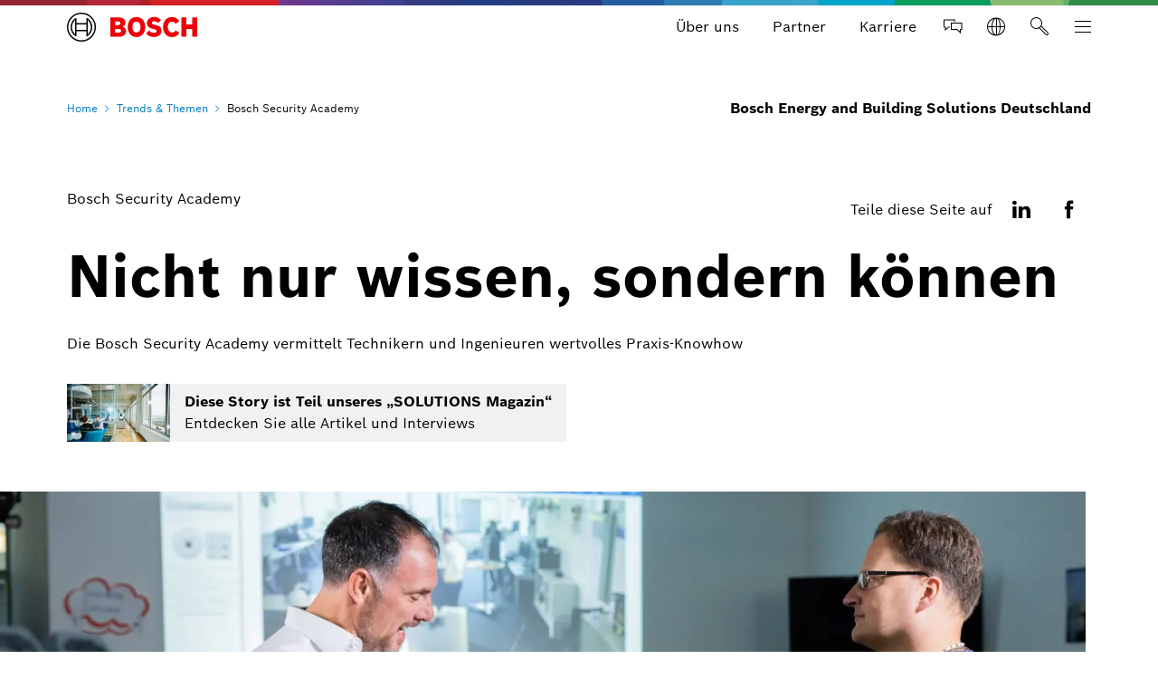

--- FILE ---
content_type: text/html
request_url: https://www.boschbuildingsolutions.com/de/de/news-und-events/bosch-security-academy/
body_size: 103637
content:
<!DOCTYPE html><html lang="de"> <head itemscope itemtype="https://schema.org/WebSite"> <meta charset="utf-8"> <meta http-equiv="X-UA-Compatible" content="IE=edge"> <meta name="viewport" content="width=device-width, initial-scale=1"> <base href="/"/> <title>Erweitern Sie Ihre technischen Kompetenzen an der Bosch Security Academy | Bosch Energy and Building Solutions Deutschland</title> <meta name="description" content="Die Bosch Security Academy bietet Technikern deutschlandweit Schulungen, um sich zu Technologien und Richtlinien in der Gebäudesicherheit weiterzubilden."> <meta name="robots" content="noindex, nofollow" /> <meta name="DCSext.wtg_lang" content="de" /> <meta itemprop="name" content="Bosch Energy and Building Solutions Deutschland"/> <meta itemprop="url" content="https://www.boschbuildingsolutions.com/de/de/de/"/> <meta itemprop="mainEntityOfPage" content="https://www.boschbuildingsolutions.com/de/de/news-und-events/bosch-security-academy/" /> <!-- Color the status bar on mobile devices --> <meta name="theme-color" content="#ffffff"> <!-- Favicon and device icons--> <link rel="icon" type="image/x-icon" href="https://www.boschbuildingsolutions.com/de/media/tech/tech_images/favicon.ico" sizes="32x32"> <link rel="icon" type="image/svg+xml" href="https://www.boschbuildingsolutions.com/de/media/tech/tech_images/favicon.svg"> <link rel="apple-touch-icon" href="https://www.boschbuildingsolutions.com/de/media/tech/tech_images/apple-touch-icon.png"> <link rel="manifest" href="https://www.boschbuildingsolutions.com/de/media/tech/tech_images/site.webmanifest"> <!-- for search ranking over https --> <link rel="canonical" href="https://www.boschbuildingsolutions.com/de/de/news-und-events/bosch-security-academy/"> <link rel="preconnect" href="https://dock.ui.bosch.tech/"> <!-- Google Tag Manager --> <script> window.dataLayer = window.dataLayer || []; window.dataLayer.push({"brand":" ","businessSector":"BBE","businessUnit":"IB","division":"BT","event":"Page Meta","name":"BT","pageCountry":"DE","pageId":"3983582","pageLanguage":"de","pageName":"Erweitern Sie Ihre technischen Kompetenzen an der Bosch Security Academy | Bosch Energy and Building Solutions Deutschland","pageTemplate":"T_StoryPage","story-tags":"","version":"6.2.1"}); </script> <script> (function(w,d,s,l,i){w[l]=w[l]||[];w[l].push({'gtm.start': new Date().getTime(),event:'gtm.js'});var f=d.getElementsByTagName(s)[0], j=d.createElement(s),dl=l!='dataLayer'?'&l='+l:'';j.async=true;j.src= 'https://www.googletagmanager.com/gtm.js?id='+i+dl;f.parentNode.insertBefore(j,f); })(window,document,'script','dataLayer','GTM-M64R754'); </script> <script> function BoschPrivacyCallback_OnUpdate(consent) { if (consent.analysis) { /* Trigger GTM Event: bosch_privacy_update_<convenience|advertising|analysis|marketing>_<on|off> */ dataLayer.push({ event: "bosch_privacy_update_analysis_on" }); } else{ dataLayer.push({event: "bosch_privacy_update_analysis_off"}); } /* AND / OR: */ if (consent.advertising) { /* Trigger GTM Event: bosch_privacy_update_<convenienc|eadvertising|analysis|marketing>_<on|off> */ dataLayer.push({ event: "bosch_privacy_update_advertising_on" }); } else{ dataLayer.push({event: "bosch_privacy_update_advertising_off"}); } /* AND / OR: */ if (consent.marketing) { /* Trigger GTM Event: bosch_privacy_update_<convenience|advertising|analysis|marketing>_<on|off> */ dataLayer.push({ event: "bosch_privacy_update_marketing_on" }); } else{ dataLayer.push({event: "bosch_privacy_update_marketing_off"}); } } </script> <!-- End Google Tag Manager --> <link rel="preconnect" href="https://www.googletagmanager.com/"> <link rel="preconnect" href="https://media.boschsecurity.com/fs"> <link rel="alternate" type="application/rss+xml" title="RSS" href="https://www.boschbuildingsolutions.com/de/de/story-rss-feed.xml"> <link rel="alternate" href="https://www.boschbuildingsolutions.com/de/de/news-und-events/bosch-security-academy/" hreflang="de-DE" /> <link rel="preload" as="image" imagesrcset="https://media.boschsecurity.com/fs/media/ib/images_1/news_and_stories/stories/bosch_security_academy_1/BoschSecurityAcademy-LarsPanckowSteenbergAntonSiemons-16x9_res_992x558.webp, https://media.boschsecurity.com/fs/media/ib/images_1/news_and_stories/stories/bosch_security_academy_1/BoschSecurityAcademy-LarsPanckowSteenbergAntonSiemons-16x9_res_1536x864.webp 2x" media="(max-width: 767px)" type="image/webp"/> <link rel="preload" as="image" imagesrcset="https://media.boschsecurity.com/fs/media/ib/images_1/news_and_stories/stories/bosch_security_academy_1/BoschSecurityAcademy-LarsPanckowSteenbergAntonSiemons-16x9_res_992x558.webp, https://media.boschsecurity.com/fs/media/ib/images_1/news_and_stories/stories/bosch_security_academy_1/BoschSecurityAcademy-LarsPanckowSteenbergAntonSiemons-16x9_res_1536x864.webp 2x" media="(min-width: 768px) and (max-width: 991px)" type="image/webp"/> <link rel="preload" as="image" imagesrcset="https://media.boschsecurity.com/fs/media/ib/images_1/news_and_stories/stories/bosch_security_academy_1/BoschSecurityAcademy-LarsPanckowSteenbergAntonSiemons-16x9_res_1280x720.webp, https://media.boschsecurity.com/fs/media/ib/images_1/news_and_stories/stories/bosch_security_academy_1/BoschSecurityAcademy-LarsPanckowSteenbergAntonSiemons-16x9_res_1984x1116.webp 2x" media="(min-width: 992px) and (max-width: 1199px)" type="image/webp"/> <link rel="preload" as="image" imagesrcset="https://media.boschsecurity.com/fs/media/ib/images_1/news_and_stories/stories/bosch_security_academy_1/BoschSecurityAcademy-LarsPanckowSteenbergAntonSiemons-16x9_res_1280x720.webp, https://media.boschsecurity.com/fs/media/ib/images_1/news_and_stories/stories/bosch_security_academy_1/BoschSecurityAcademy-LarsPanckowSteenbergAntonSiemons-16x9_res_1984x1116.webp 2x" media="(min-width: 1200px)" type="image/webp"/> <!-- Your styles --> <link rel="stylesheet" href="https://www.boschbuildingsolutions.com/de/media/tech/styles/frok/light-mode-all-backgrounds.css?ver=1761725442921"> <link rel="stylesheet" href="https://www.boschbuildingsolutions.com/de/media/tech/styles/frok/light-mode-gradations.css?ver=1761725442921"> <link rel="stylesheet" href="https://www.boschbuildingsolutions.com/de/media/tech/styles/frok/frontend-kit-foundations.css?ver=1761725442921"> <link rel="stylesheet" href="https://www.boschbuildingsolutions.com/de/media/tech/styles/frok/frontend-kit-fonts.css?ver=1761725442921"> <link rel="stylesheet" href="https://www.boschbuildingsolutions.com/de/media/tech/styles/frok/frontend-kit-icons.css?ver=1761725442921"> <link rel="stylesheet" href="https://www.boschbuildingsolutions.com/de/media/tech/styles/frok/frontend-kit-atoms.css?ver=1761725442921"> <link rel="stylesheet" href="https://www.boschbuildingsolutions.com/de/media/tech/styles/frok/frontend-kit-molecules.css?ver=1761725442921"> <link rel="stylesheet" href="https://www.boschbuildingsolutions.com/de/media/tech/styles/frok/frontend-kit-organisms.css?ver=1761725442921"> <link rel="stylesheet" href="https://www.boschbuildingsolutions.com/de/media/tech/styles/main.css?ver=1761725442921"> <link rel="stylesheet" href="https://www.boschbuildingsolutions.com/de/media/custom.css?ver=1744709056160"> <!-- Open Graph --> <meta property="og:title" content="Erweitern Sie Ihre technischen Kompetenzen an der Bosch Security Academy" /> <meta property="og:site_name" content="Bosch Energy and Building Solutions Deutschland" /> <meta property="og:url" content="https://www.boschbuildingsolutions.com/de/de/news-und-events/bosch-security-academy/" /> <meta property="og:description" content="Die Bosch Security Academy bietet Technikern deutschlandweit Schulungen, um sich zu Technologien und Richtlinien in der Gebäudesicherheit weiterzubilden." /> <meta property="og:image" content="https://media.boschsecurity.com/fs/media/ib/images_1/news_and_stories/stories/bosch_security_academy_1/BoschSecurityAcademy-LarsPanckowSteenbergAntonSiemons-16x9.jpg" /> <meta property="og:type" content="article" /> <meta property="article:publisher" content="https://www.facebook.com/boschbuildingsolutions/" /> <meta property="fb:app_id" content="Bosch Energy and Building Solutions" /> <!-- Twitter cards --> <meta name="twitter:card" content="summary_large_image"> <meta name="twitter:site" content="@Bosch"> <meta name="twitter:creator" content="@Bosch"> <meta name="twitter:title" content="Erweitern Sie Ihre technischen Kompetenzen an der Bosch Security Academy"> <meta name="twitter:description" content="Die Bosch Security Academy bietet Technikern deutschlandweit Schulungen, um sich zu Technologien und Richtlinien in der Gebäudesicherheit weiterzubilden."> <meta name="twitter:image" content="https://media.boschsecurity.com/fs/media/ib/images_1/news_and_stories/stories/bosch_security_academy_1/BoschSecurityAcademy-LarsPanckowSteenbergAntonSiemons-16x9.jpg"> <!-- Search --> <meta name="search_corp_thumbnail_xs" content="https://media.boschsecurity.com/fs/media/ib/images_1/news_and_stories/stories/bosch_security_academy_1/BoschSecurityAcademy-LarsPanckowSteenbergAntonSiemons-16x9_res_768x432.webp, https://media.boschsecurity.com/fs/media/ib/images_1/news_and_stories/stories/bosch_security_academy_1/BoschSecurityAcademy-LarsPanckowSteenbergAntonSiemons-16x9_res_1536x864.webp" /> <meta name="search_corp_thumbnail_sm_md_lg" content="https://media.boschsecurity.com/fs/media/ib/images_1/news_and_stories/stories/bosch_security_academy_1/BoschSecurityAcademy-LarsPanckowSteenbergAntonSiemons-16x9_res_272x153.webp, https://media.boschsecurity.com/fs/media/ib/images_1/news_and_stories/stories/bosch_security_academy_1/BoschSecurityAcademy-LarsPanckowSteenbergAntonSiemons-16x9_res_400x225.webp" /> <meta name="search_corp_breadcrumb" content="Trends & Themen > Bosch Security Academy" /> <meta name="search_corp_type" content="standard" /> <!-- Disable tap highlight on IE --> <meta name="msapplication-tap-highlight" content="no"> <!-- Tile icon for Win8 (144x144 + tile color) --> <meta name="msapplication-TileImage" content=""> <meta name="msapplication-TileColor" content="#ffffff"> <script type="application/json" id="js-externalConfig"> { "defaultLocalization": { "defaultLanguage": "de", "defaultCountry": "DE", "defaultCaaSLanguage": "de", "defaultDateFormat": "dd.MM.yyyy" } , "caas": { "baseUrl": "https://bosch-i3-caas-api.e-spirit.cloud", "remoteAssetBaseUrl": "https://media.boschsecurity.com/fs", "tenant": "bosch-i3-prod", "project": "5753f2b6-10dc-4bfc-9007-f1d6764118ac", "collection": "bt-ib-de", "apiKey": "b05c401b-3a69-451a-a971-604dbd84d759" } , "search": { "useBWS": true, "bwsSearchBaseUrl": "https://search.internet.bosch.com/RB.SEARCH/search/bosch-st-ib-de/search.json", "targetPath": "https://www.boschbuildingsolutions.com/de/de/search-results.html", "showNLQA": false, "useAutoSuggestion": false, "showThumbnails": false, "showBreadcrumbs": false }, "socialMediaShare": { "facebookUrl": "https://www.facebook.com/dialog/feed", "twitterUrl": "https://www.twitter.com/intent/tweet", "linkedinUrl": "https://www.linkedin.com/shareArticle" }, "schemaTeasers": { "author": "Bosch Global", "publisher": "Bosch Global", "logoUrl": "https://media.boschsecurity.com/fs/media/pb/images/bosch_logo_res_260x85.webp" } } </script> <!-- Additional JS --> <script> </script> <meta name="DCSext.wtg_contenttype" content="std"> <script> </script> <script type="application/json" id="consent-kit-settings"> { "i18nOverride":{ "de-de": {"footer":{"imprint":{"linkUrl":"https://www.boschbuildingsolutions.com/de/de/impressum/impressum/"},"policy":{"linkUrl":"https://www.boschbuildingsolutions.com/de/de/impressum/datenschutz/"}},"metadata":{"labels":{"labelEnglish":"German (Germany)","labelNative":"German (Germany)"},"locale":"de-DE","locales":{"source":"de-DE","target":"de-DE"},"versions":{"source":"4.0","translation":"4.0"}},"purposeCategories":{"analysis":{"linkUrl":"https://www.boschbuildingsolutions.com/de/de/impressum/datenschutz/#cookies"},"marketing":{"linkUrl":"https://www.boschbuildingsolutions.com/de/de/impressum/datenschutz/#cookies"}}} } } </script> </head> <body itemscope itemtype="https://schema.org/Organization"> <!-- Google Tag Manager (noscript) --> <noscript><iframe src="https://www.googletagmanager.com/ns.html?id=GTM-M64R754" height="0" width="0" style="display:none;visibility:hidden"></iframe></noscript> <!-- End Google Tag Manager (noscript) --> <div id="fb-root"></div> <header class="O-Header -primary"> <!--googleoff: index--> <a href="#main" class="a-link--skip-to-main-content">Zum Hauptinhalt springen</a> <!--googleon: index--> <!-- Usage of the Cookie Manager --> <dock-privacy-settings logging="silent" consent-domain=".boschbuildingsolutions.com" consent-path="/de" consent-categories="marketing,analysis" fallback-locale="de-de" link-url-analysis="https://www.boschbuildingsolutions.com/de/de/impressum/datenschutz/#cookies" link-url-marketing="https://www.boschbuildingsolutions.com/de/de/impressum/datenschutz/#cookies" link-url-imprint="https://www.boschbuildingsolutions.com/de/de/impressum/impressum/" link-url-policy="https://www.boschbuildingsolutions.com/de/de/impressum/datenschutz/" locale="de-de" enable-gpc-support="false" ></dock-privacy-settings> <div class="O-Header__wrapper" itemscope itemtype="https://schema.org/Brand" itemprop="brand"> <nav class="O-Header__mainRow e-container -primary" aria-label="Quicklinks"> <a itemprop="url" class="O-Header__brandLogo" aria-label="Home öffnet externe Seite" rel="noopener, noreferrer" href="/de/de/"><svg xmlns="http://www.w3.org/2000/svg" width="433" height="97" viewBox="0 0 433 97"><g><g><path d="M185.2,46.88a13.77,13.77,0,0,0,8.8-13c0-11.7-8.3-17.5-19.7-17.5H144.4V80h32.5c10,0,19.8-7,19.8-17.7C196.7,49.58,185.2,47,185.2,46.88ZM160,29.58h11.6a5.66,5.66,0,0,1,6,5.31q0,.34,0,.69a5.93,5.93,0,0,1-6,5.81H159.9Zm11.7,37.1H160.1V54.18h11.3c5.7,0,8.4,2.5,8.4,6.2C179.8,65,176.4,66.68,171.7,66.68Z" style="fill:#ed0007;fill-rule:evenodd"></path><path d="M231.1,14.78c-18.4,0-29.2,14.7-29.2,33.3s10.8,33.3,29.2,33.3,29.2-14.6,29.2-33.3S249.6,14.78,231.1,14.78Zm0,51.4c-9,0-13.5-8.1-13.5-18.1s4.5-18,13.5-18,13.6,8.1,13.6,18C244.7,58.18,240.1,66.18,231.1,66.18Z" style="fill:#ed0007;fill-rule:evenodd"></path><path d="M294.2,41.38l-2.2-.5c-5.4-1.1-9.7-2.5-9.7-6.4,0-4.2,4.1-5.9,7.7-5.9a17.86,17.86,0,0,1,13,5.9l9.9-9.8c-4.5-5.1-11.8-10-23.2-10-13.4,0-23.6,7.5-23.6,20,0,11.4,8.2,17,18.2,19.1l2.2.5c8.3,1.7,11.4,3,11.4,7,0,3.8-3.4,6.3-8.6,6.3-6.2,0-11.8-2.7-16.1-8.2l-10.1,10c5.6,6.7,12.7,11.9,26.4,11.9,11.9,0,24.6-6.8,24.6-20.7C314.3,46.08,303.3,43.28,294.2,41.38Z" style="fill:#ed0007;fill-rule:evenodd"></path><path d="M349.7,66.18c-7,0-14.3-5.8-14.3-18.5,0-11.3,6.8-17.6,13.9-17.6,5.6,0,8.9,2.6,11.5,7.1l12.8-8.5c-6.4-9.7-14-13.8-24.5-13.8-19.2,0-29.6,14.9-29.6,32.9,0,18.9,11.5,33.7,29.4,33.7,12.6,0,18.6-4.4,25.1-13.8L361.1,59C358.5,63.18,355.7,66.18,349.7,66.18Z" style="fill:#ed0007;fill-rule:evenodd"></path><polygon points="416.3 16.38 416.3 39.78 397 39.78 397 16.38 380.3 16.38 380.3 79.98 397 79.98 397 54.88 416.3 54.88 416.3 79.98 433 79.98 433 16.38 416.3 16.38" style="fill:#ed0007;fill-rule:evenodd"></polygon></g><g><path d="M48.2.18a48.2,48.2,0,1,0,48.2,48.2A48.2,48.2,0,0,0,48.2.18Zm0,91.9a43.7,43.7,0,1,1,43.7-43.7,43.71,43.71,0,0,1-43.7,43.7Z"></path><path d="M68.1,18.28H64.8v16.5H31.7V18.28H28.3a36.06,36.06,0,0,0,0,60.2h3.4V62H64.8v16.5h3.3a36.05,36.05,0,0,0,0-60.2ZM27.1,72A31.59,31.59,0,0,1,24.47,27.4a32.51,32.51,0,0,1,2.63-2.62Zm37.7-14.6H31.7V39.28H64.8Zm4.5,14.5v-10h0V34.78h0v-10a31.65,31.65,0,0,1,2.39,44.71A33.68,33.68,0,0,1,69.3,71.88Z"></path></g></g></svg></a> <div class="O-Header__mainRow__item O-Header__mainRow__toggle"> <div class="M-Main-Navigation" data="true" data-js-component="main-navigation"> <div class="M-Main-Navigation__buttons"> <div class="M-Main-Navigation__buttons--shortcuts is-visible"> <button type="button" class="a-button a-button--integrated -without-icon M-Main-Navigation__buttons--shortcut" aria-label="Über uns" data-target="about_us" > <span class="a-button__label"> Über uns </span> </button> <button type="button" class="a-button a-button--integrated -without-icon M-Main-Navigation__buttons--shortcut" aria-label="Partner" data-target="partner" > <span class="a-button__label"> Partner </span> </button> <button type="button" class="a-button a-button--integrated -without-icon M-Main-Navigation__buttons--shortcut" aria-label="Karriere" data-target="karriere_1" > <span class="a-button__label"> Karriere </span> </button> </div> <div class="M-Main-Navigation__buttons--link"> <a class="a-button--integrated" target="_self" aria-label="Kontakt &amp; Support" href="https://www.boschbuildingsolutions.com/de/de/kontakt/"><i class="a-icon boschicon-bosch-ic-chat"></i></a> </div> <div class="M-Main-Navigation__buttons--link"> <a class="a-button--integrated" target="_blank" aria-label="Global Website öffnet externe Seite" rel="noopener" href="https://www.boschbuildingsolutions.com/xc/en/"><i class="a-icon boschicon-bosch-ic-globe"></i></a> </div> <button type="button" class="a-button a-button--integrated -without-label M-Main-Navigation__buttons--toggle-search" aria-label="Suchen" > <i class="a-icon boschicon-bosch-ic-search a-button__icon"></i> </button> <button type="button" class="M-Main-Navigation__toggle a-button--integrated -primary" aria-label="Hauptnavigation öffnen" aria-haspopup="true"> <span class="M-Main-Navigation__toggle__icon"> <span class="M-Main-Navigation__toggle__bar"></span> <span class="M-Main-Navigation__toggle__bar"></span> <span class="M-Main-Navigation__toggle__bar"></span> <span class="M-Main-Navigation__toggle__bar"></span> </span> </button> </div> <nav class="M-Main-Navigation__flyoutWrapper -primary" aria-label="Hauptnavigation"> <div class="M-Main-Navigation__flyoutWrapper--scroll-container"> <div class="M-Main-Navigation__flyoutWrapper--inner"> <ul class="M-Main-Navigation__items M-Main-Navigation__items--first" role="menubar"> <li class="M-Main-Navigation__item M-Main-Navigation__item--first" role="none" data-id="solutions"> <a class="M-Main-Navigation__link M-Main-Navigation__linkToSecond" aria-haspopup="true" role="menuitem"><span> Portfolio </span> <i class="a-icon ui-ic-forward"></i></a> <ul class="M-Main-Navigation__items M-Main-Navigation__items--second" aria-hidden="true" aria-expanded="false" role="menu"> <li class="M-Main-Navigation__item M-Main-Navigation__backLink" role="menuitem"> <button type="button" class="a-button a-button a-button--integrated" aria-label="Menü zurück" > <i class="a-icon ui-ic-backward a-button__icon"></i> <span class="a-button__label"> Hauptnavigation </span> </button> </li> <li class="M-Main-Navigation__item" role="none"> <span class="M-Main-Navigation__link--title" role="menuitem"> Portfolio </span> </li> <li class="M-Main-Navigation__item M-Main-Navigation__item--second" role="none"> <a class="M-Main-Navigation__link" href="https://www.boschbuildingsolutions.com/de/de/portfolio/" role="menuitem" tabindex="-1"> <span>Übersicht</span> </a> </li> <li class="M-Main-Navigation__item M-Main-Navigation__item--second" role="none" data-id="solutions--gebaeudesicherheit"> <a class="M-Main-Navigation__link M-Main-Navigation__linkToThird" aria-haspopup="true" role="menuitem" tabindex="-1"><span> Gebäudesicherheit </span> <i class="a-icon ui-ic-forward"></i></a> <ul class="M-Main-Navigation__items M-Main-Navigation__items--third" aria-hidden="true" aria-expanded="false" role="menu"> <li class="M-Main-Navigation__item M-Main-Navigation__homeLink" role="none"> <button type="button" class="a-button a-button--integrated" aria-label="Hauptnavigation" > <i class="a-icon ui-ic-backward a-button__icon"></i> <span class="a-button__label"> Hauptnavigation </span> </button> </li> <li class="M-Main-Navigation__item M-Main-Navigation__backLink" role="none"> <button type="button" class="a-button a-button a-button--integrated" aria-label="Menü zurück" > <i class="a-icon ui-ic-backward a-button__icon"></i> <span class="a-button__label"> Portfolio Übersicht </span> </button> </li> <li class="M-Main-Navigation__item" role="none"> <span class="M-Main-Navigation__link--title" role="menuitem"> <span>Gebäudesicherheit</span> </span> </li> <li class="M-Main-Navigation__item M-Main-Navigation__item--third" role="none"> <a class="M-Main-Navigation__link" href="https://www.boschbuildingsolutions.com/de/de/portfolio/gebaeudesicherheit/" role="menuitem" tabindex="-1"> <span>Übersicht</span> </a> </li> <li class="M-Main-Navigation__item M-Main-Navigation__item--third" role="none"> <a class="M-Main-Navigation__link" href="https://www.boschbuildingsolutions.com/de/de/portfolio/gebaeudesicherheit/brandschutz/" role="menuitem" tabindex="-1"> <span class="M-Main-Navigation__linkText">Brandschutz</span> </a> </li> <li class="M-Main-Navigation__item M-Main-Navigation__item--third" role="none"> <a class="M-Main-Navigation__link" href="https://www.boschbuildingsolutions.com/de/de/portfolio/gebaeudesicherheit/buildingintegrationsystem360/" role="menuitem" tabindex="-1"> <span class="M-Main-Navigation__linkText">BuildingIntegrationSystem360</span> </a> </li> <li class="M-Main-Navigation__item M-Main-Navigation__item--third" role="none"> <a class="M-Main-Navigation__link" href="https://www.boschbuildingsolutions.com/de/de/portfolio/gebaeudesicherheit/drohnendetektion/" role="menuitem" tabindex="-1"> <span class="M-Main-Navigation__linkText">Drohnendetektion</span> </a> </li> <li class="M-Main-Navigation__item M-Main-Navigation__item--third" role="none"> <a class="M-Main-Navigation__link" href="https://www.boschbuildingsolutions.com/de/de/portfolio/gebaeudesicherheit/elektroakustische-anlagen/" role="menuitem" tabindex="-1"> <span class="M-Main-Navigation__linkText">Elektroakustische Anlagen</span> </a> </li> <li class="M-Main-Navigation__item M-Main-Navigation__item--third" role="none"> <a class="M-Main-Navigation__link" href="https://www.boschbuildingsolutions.com/de/de/portfolio/gebaeudesicherheit/hr-loesungen/" role="menuitem" tabindex="-1"> <span class="M-Main-Navigation__linkText">HR-Lösungen</span> </a> </li> <li class="M-Main-Navigation__item M-Main-Navigation__item--third" role="none"> <a class="M-Main-Navigation__link" href="https://www.boschbuildingsolutions.com/de/de/portfolio/gebaeudesicherheit/kritische-infrastrukturen/" role="menuitem" tabindex="-1"> <span class="M-Main-Navigation__linkText">Kritische Infrastrukturen</span> </a> </li> <li class="M-Main-Navigation__item M-Main-Navigation__item--third" role="none"> <a class="M-Main-Navigation__link" href="https://www.boschbuildingsolutions.com/de/de/portfolio/gebaeudesicherheit/dora-konforme-sicherheitsloesungen/" role="menuitem" tabindex="-1"> <span class="M-Main-Navigation__linkText">DORA-konforme Sicherheitslösungen</span> </a> </li> <li class="M-Main-Navigation__item M-Main-Navigation__item--third" role="none"> <a class="M-Main-Navigation__link" href="https://www.boschbuildingsolutions.com/de/de/portfolio/gebaeudesicherheit/licell-protect/" role="menuitem" tabindex="-1"> <span class="M-Main-Navigation__linkText">LiCell-Protect</span> </a> </li> <li class="M-Main-Navigation__item M-Main-Navigation__item--third" role="none"> <a class="M-Main-Navigation__link" href="https://www.boschbuildingsolutions.com/de/de/portfolio/gebaeudesicherheit/notfall-und-gefahren-reaktions-systeme/" role="menuitem" tabindex="-1"> <span class="M-Main-Navigation__linkText">Notfall- und Gefahren-Reaktions-Systeme</span> </a> </li> <li class="M-Main-Navigation__item M-Main-Navigation__item--third" role="none"> <a class="M-Main-Navigation__link" href="https://www.boschbuildingsolutions.com/de/de/portfolio/gebaeudesicherheit/notruf-und-serviceleitstelle/" role="menuitem" tabindex="-1"> <span class="M-Main-Navigation__linkText">Notruf- und Serviceleitstelle</span> </a> </li> <li class="M-Main-Navigation__item M-Main-Navigation__item--third" role="none"> <a class="M-Main-Navigation__link" href="https://www.boschbuildingsolutions.com/de/de/portfolio/gebaeudesicherheit/secure-truck-parking/" role="menuitem" tabindex="-1"> <span class="M-Main-Navigation__linkText">Secure Truck Parking</span> </a> </li> <li class="M-Main-Navigation__item M-Main-Navigation__item--third" role="none"> <a class="M-Main-Navigation__link" href="https://www.boschbuildingsolutions.com/de/de/portfolio/gebaeudesicherheit/sprachalarmierungsanlagen/" role="menuitem" tabindex="-1"> <span class="M-Main-Navigation__linkText">Sprachalarmierungsanlagen</span> </a> </li> <li class="M-Main-Navigation__item M-Main-Navigation__item--third" role="none"> <a class="M-Main-Navigation__link" href="https://www.boschbuildingsolutions.com/de/de/portfolio/gebaeudesicherheit/ueberfall-und-einbruchmeldesysteme/" role="menuitem" tabindex="-1"> <span class="M-Main-Navigation__linkText">Überfall- und Einbruchmeldesysteme</span> </a> </li> <li class="M-Main-Navigation__item M-Main-Navigation__item--third" role="none"> <a class="M-Main-Navigation__link" href="https://www.boschbuildingsolutions.com/de/de/portfolio/gebaeudesicherheit/universelle-gefahrenmeldeanlage-ugm2040/" role="menuitem" tabindex="-1"> <span class="M-Main-Navigation__linkText">Universelle Gefahrenmeldeanlage UGM2040</span> </a> </li> <li class="M-Main-Navigation__item M-Main-Navigation__item--third" role="none"> <a class="M-Main-Navigation__link" href="https://www.boschbuildingsolutions.com/de/de/portfolio/gebaeudesicherheit/videoueberwachung/" role="menuitem" tabindex="-1"> <span class="M-Main-Navigation__linkText">Videoüberwachung und -analyse</span> </a> </li> <li class="M-Main-Navigation__item M-Main-Navigation__item--third" role="none"> <a class="M-Main-Navigation__link" href="https://www.boschbuildingsolutions.com/de/de/portfolio/gebaeudesicherheit/zutrittskontrolle/" role="menuitem" tabindex="-1"> <span class="M-Main-Navigation__linkText">Zutrittskontrolle</span> </a> </li> </ul> </li> <li class="M-Main-Navigation__item M-Main-Navigation__item--second" role="none" data-id="solutions--ennergieeffizienz"> <a class="M-Main-Navigation__link M-Main-Navigation__linkToThird" aria-haspopup="true" role="menuitem" tabindex="-1"><span> Energieeffizienz </span> <i class="a-icon ui-ic-forward"></i></a> <ul class="M-Main-Navigation__items M-Main-Navigation__items--third" aria-hidden="true" aria-expanded="false" role="menu"> <li class="M-Main-Navigation__item M-Main-Navigation__homeLink" role="none"> <button type="button" class="a-button a-button--integrated" aria-label="Hauptnavigation" > <i class="a-icon ui-ic-backward a-button__icon"></i> <span class="a-button__label"> Hauptnavigation </span> </button> </li> <li class="M-Main-Navigation__item M-Main-Navigation__backLink" role="none"> <button type="button" class="a-button a-button a-button--integrated" aria-label="Menü zurück" > <i class="a-icon ui-ic-backward a-button__icon"></i> <span class="a-button__label"> Portfolio Übersicht </span> </button> </li> <li class="M-Main-Navigation__item" role="none"> <span class="M-Main-Navigation__link--title" role="menuitem"> <span>Energieeffizienz</span> </span> </li> <li class="M-Main-Navigation__item M-Main-Navigation__item--third" role="none"> <a class="M-Main-Navigation__link" href="https://www.boschbuildingsolutions.com/de/de/portfolio/energieeffizienz/" role="menuitem" tabindex="-1"> <span>Übersicht</span> </a> </li> <li class="M-Main-Navigation__item M-Main-Navigation__item--third" role="none"> <a class="M-Main-Navigation__link" href="https://www.boschbuildingsolutions.com/de/de/loesungen/energieeffizienz/energiedienstleistungen/" role="menuitem" tabindex="-1"> <span class="M-Main-Navigation__linkText">Energieeffizienter Betrieb</span> </a> </li> <li class="M-Main-Navigation__item M-Main-Navigation__item--third" role="none"> <a class="M-Main-Navigation__link" href="https://www.boschbuildingsolutions.com/de/de/portfolio/energieeffizienz/energiemanagement/" role="menuitem" tabindex="-1"> <span class="M-Main-Navigation__linkText">Cloudbasiertes Energiemanagement</span> </a> </li> <li class="M-Main-Navigation__item M-Main-Navigation__item--third" role="none"> <a class="M-Main-Navigation__link" href="https://bosch-climate-solutions.com/de/ " target="_blank" role="menuitem" tabindex="-1"> <span class="M-Main-Navigation__linkText">Nachhaltigkeitsberatung</span> </a> </li> </ul> </li> <li class="M-Main-Navigation__item M-Main-Navigation__item--second" role="none" data-id="solutions--gebaeudeautomation"> <a class="M-Main-Navigation__link M-Main-Navigation__linkToThird" aria-haspopup="true" role="menuitem" tabindex="-1"><span> Gebäudeautomation </span> <i class="a-icon ui-ic-forward"></i></a> <ul class="M-Main-Navigation__items M-Main-Navigation__items--third" aria-hidden="true" aria-expanded="false" role="menu"> <li class="M-Main-Navigation__item M-Main-Navigation__homeLink" role="none"> <button type="button" class="a-button a-button--integrated" aria-label="Hauptnavigation" > <i class="a-icon ui-ic-backward a-button__icon"></i> <span class="a-button__label"> Hauptnavigation </span> </button> </li> <li class="M-Main-Navigation__item M-Main-Navigation__backLink" role="none"> <button type="button" class="a-button a-button a-button--integrated" aria-label="Menü zurück" > <i class="a-icon ui-ic-backward a-button__icon"></i> <span class="a-button__label"> Portfolio Übersicht </span> </button> </li> <li class="M-Main-Navigation__item" role="none"> <span class="M-Main-Navigation__link--title" role="menuitem"> <span>Gebäudeautomation</span> </span> </li> <li class="M-Main-Navigation__item M-Main-Navigation__item--third" role="none"> <a class="M-Main-Navigation__link" href="https://www.boschbuildingsolutions.com/de/de/portfolio/gebaeudeautomation/" role="menuitem" tabindex="-1"> <span>Übersicht</span> </a> </li> <li class="M-Main-Navigation__item M-Main-Navigation__item--third" role="none"> <a class="M-Main-Navigation__link" href="https://www.boschbuildingsolutions.com/de/de/portfolio/gebaeudeautomation/anlagenautomation/" role="menuitem" tabindex="-1"> <span class="M-Main-Navigation__linkText">Anlagenautomation</span> </a> </li> <li class="M-Main-Navigation__item M-Main-Navigation__item--third" role="none"> <a class="M-Main-Navigation__link" href="https://www.boschbuildingsolutions.com/de/de/portfolio/gebaeudeautomation/raumautomation/" role="menuitem" tabindex="-1"> <span class="M-Main-Navigation__linkText">Raumautomation</span> </a> </li> <li class="M-Main-Navigation__item M-Main-Navigation__item--third" role="none"> <a class="M-Main-Navigation__link" href="https://www.boschbuildingsolutions.com/de/de/portfolio/gebaeudeautomation/gebaeudemanagement-software/" role="menuitem" tabindex="-1"> <span class="M-Main-Navigation__linkText">Gebäudemanagement-Software</span> </a> </li> <li class="M-Main-Navigation__item M-Main-Navigation__item--third" role="none"> <a class="M-Main-Navigation__link" href="https://www.boschbuildingsolutions.com/de/de/portfolio/gebaeudeautomation/schaltschrankbau/" role="menuitem" tabindex="-1"> <span class="M-Main-Navigation__linkText">Schaltschrankfertigung</span> </a> </li> <li class="M-Main-Navigation__item M-Main-Navigation__item--third" role="none"> <a class="M-Main-Navigation__link" href="https://www.boschbuildingsolutions.com/de/de/portfolio/gebaeudeautomation/feldgeraete/" role="menuitem" tabindex="-1"> <span class="M-Main-Navigation__linkText">Feldgeräte</span> </a> </li> <li class="M-Main-Navigation__item M-Main-Navigation__item--third" role="none"> <a class="M-Main-Navigation__link" href="https://www.boschbuildingsolutions.com/de/de/portfolio/gebaeudeautomation/planung/" role="menuitem" tabindex="-1"> <span class="M-Main-Navigation__linkText">Planung und Realisierung</span> </a> </li> <li class="M-Main-Navigation__item M-Main-Navigation__item--third" role="none"> <a class="M-Main-Navigation__link" href="https://www.boschbuildingsolutions.com/de/de/portfolio/gebaeudeautomation/#use-cases" role="menuitem" tabindex="-1"> <span class="M-Main-Navigation__linkText">Use Cases</span> </a> </li> <li class="M-Main-Navigation__item M-Main-Navigation__item--third" role="none"> <a class="M-Main-Navigation__link" href="https://www.boschbuildingsolutions.com/de/de/portfolio/gebaeudeautomation/systempartner/" role="menuitem" tabindex="-1"> <span class="M-Main-Navigation__linkText">Systempartner</span> </a> </li> </ul> </li> </ul> </li> <li class="M-Main-Navigation__item M-Main-Navigation__item--first" role="none" data-id="digitale_services"> <a class="M-Main-Navigation__link M-Main-Navigation__linkToSecond" aria-haspopup="true" role="menuitem"><span> Digitale Services </span> <i class="a-icon ui-ic-forward"></i></a> <ul class="M-Main-Navigation__items M-Main-Navigation__items--second" aria-hidden="true" aria-expanded="false" role="menu"> <li class="M-Main-Navigation__item M-Main-Navigation__backLink" role="menuitem"> <button type="button" class="a-button a-button a-button--integrated" aria-label="Menü zurück" > <i class="a-icon ui-ic-backward a-button__icon"></i> <span class="a-button__label"> Hauptnavigation </span> </button> </li> <li class="M-Main-Navigation__item" role="none"> <span class="M-Main-Navigation__link--title" role="menuitem"> Digitale Services </span> </li> <li class="M-Main-Navigation__item M-Main-Navigation__item--second" role="none"> <a class="M-Main-Navigation__link" href="https://www.boschbuildingsolutions.com/de/de/digitale-services/" role="menuitem" tabindex="-1"> <span>Übersicht</span> </a> </li> <li class="M-Main-Navigation__item M-Main-Navigation__item--second" role="none"> <a class="M-Main-Navigation__link" href="https://www.boschbuildingsolutions.com/de/de/digitale-services/technische-architektur/" role="menuitem" tabindex="-1"><span>Technische Architektur</span></a> </li> <li class="M-Main-Navigation__item M-Main-Navigation__item--second" role="none"> <a class="M-Main-Navigation__link" href="https://www.boschbuildingsolutions.com/de/de/digitale-services/energiemanagement/" role="menuitem" tabindex="-1"><span>NEXOSPACE Energy Manager</span></a> </li> <li class="M-Main-Navigation__item M-Main-Navigation__item--second" role="none"> <a class="M-Main-Navigation__link" href="https://www.boschbuildingsolutions.com/de/de/digitale-services/nexospace-fire-system-analyzer/" role="menuitem" tabindex="-1"><span>NEXOSPACE Fire System Analyzer</span></a> </li> <li class="M-Main-Navigation__item M-Main-Navigation__item--second" role="none"> <a class="M-Main-Navigation__link" href="https://www.boschbuildingsolutions.com/de/de/digitale-services/nexospace-fire-system-observer/" role="menuitem" tabindex="-1"><span>NEXOSPACE Fire System Observer</span></a> </li> <li class="M-Main-Navigation__item M-Main-Navigation__item--second" role="none"> <a class="M-Main-Navigation__link" href="https://www.boschbuildingsolutions.com/de/de/digitale-services/nexospace-remote-assistant/" role="menuitem" tabindex="-1"><span>NEXOSPACE Remote Assistant</span></a> </li> <li class="M-Main-Navigation__item M-Main-Navigation__item--second" role="none"> <a class="M-Main-Navigation__link" href="https://www.boschbuildingsolutions.com/de/de/digitale-services/nexospace-video-system-explorer/" role="menuitem" tabindex="-1"><span>NEXOSPACE Video System Explorer</span></a> </li> <li class="M-Main-Navigation__item M-Main-Navigation__item--second" role="none" data-id="digitale_services--nexospace_marketplace"> <a class="M-Main-Navigation__link M-Main-Navigation__linkToThird" aria-haspopup="true" role="menuitem" tabindex="-1"><span> NEXOSPACE Marketplace </span> <i class="a-icon ui-ic-forward"></i></a> <ul class="M-Main-Navigation__items M-Main-Navigation__items--third" aria-hidden="true" aria-expanded="false" role="menu"> <li class="M-Main-Navigation__item M-Main-Navigation__homeLink" role="none"> <button type="button" class="a-button a-button--integrated" aria-label="Hauptnavigation" > <i class="a-icon ui-ic-backward a-button__icon"></i> <span class="a-button__label"> Hauptnavigation </span> </button> </li> <li class="M-Main-Navigation__item M-Main-Navigation__backLink" role="none"> <button type="button" class="a-button a-button a-button--integrated" aria-label="Menü zurück" > <i class="a-icon ui-ic-backward a-button__icon"></i> <span class="a-button__label"> Digitale Services Übersicht </span> </button> </li> <li class="M-Main-Navigation__item" role="none"> <span class="M-Main-Navigation__link--title" role="menuitem"> <span>NEXOSPACE Marketplace</span> </span> </li> <li class="M-Main-Navigation__item M-Main-Navigation__item--third" role="none"> <a class="M-Main-Navigation__link" href="https://www.boschbuildingsolutions.com/de/de/digitale-services/nexospace-marketplace/" role="menuitem" tabindex="-1"> <span>Übersicht</span> </a> </li> <li class="M-Main-Navigation__item M-Main-Navigation__item--third" role="none"> <a class="M-Main-Navigation__link" href="https://www.boschbuildingsolutions.com/de/de/digitale-services/nexospace-marketplace/occupancy-management/" role="menuitem" tabindex="-1"> <span class="M-Main-Navigation__linkText">Occupancy Management</span> </a> </li> <li class="M-Main-Navigation__item M-Main-Navigation__item--third" role="none"> <a class="M-Main-Navigation__link" href="https://www.boschbuildingsolutions.com/de/de/digitale-services/nexospace-marketplace/digitaler-brandschutz/" role="menuitem" tabindex="-1"> <span class="M-Main-Navigation__linkText">Digitaler Brandschutz</span> </a> </li> </ul> </li> </ul> </li> <li class="M-Main-Navigation__item M-Main-Navigation__item--first" role="none"> <a class="M-Main-Navigation__link" href="https://www.boschbuildingsolutions.com/de/de/branchen/" role="menuitem"><span>Branchen</span></a> </li> <li class="M-Main-Navigation__item M-Main-Navigation__item--first" role="none"> <a class="M-Main-Navigation__link" href="https://www.boschbuildingsolutions.com/de/de/referenzen/" role="menuitem"><span>Referenzen</span></a> </li> <li class="M-Main-Navigation__item M-Main-Navigation__item--first" role="none" data-id="partner"> <a class="M-Main-Navigation__link M-Main-Navigation__linkToSecond" aria-haspopup="true" role="menuitem"><span> Partner </span> <i class="a-icon ui-ic-forward"></i></a> <ul class="M-Main-Navigation__items M-Main-Navigation__items--second" aria-hidden="true" aria-expanded="false" role="menu"> <li class="M-Main-Navigation__item M-Main-Navigation__backLink" role="menuitem"> <button type="button" class="a-button a-button a-button--integrated" aria-label="Menü zurück" > <i class="a-icon ui-ic-backward a-button__icon"></i> <span class="a-button__label"> Hauptnavigation </span> </button> </li> <li class="M-Main-Navigation__item" role="none"> <span class="M-Main-Navigation__link--title" role="menuitem"> Partner </span> </li> <li class="M-Main-Navigation__item M-Main-Navigation__item--second" role="none"> <a class="M-Main-Navigation__link" href="https://www.boschbuildingsolutions.com/de/de/partner/" role="menuitem" tabindex="-1"> <span>Übersicht</span> </a> </li> <li class="M-Main-Navigation__item M-Main-Navigation__item--second" role="none"> <a class="M-Main-Navigation__link" href="https://www.boschbuildingsolutions.com/de/de/partner/planer/" role="menuitem" tabindex="-1"><span>Planer</span></a> </li> <li class="M-Main-Navigation__item M-Main-Navigation__item--second" role="none"> <a class="M-Main-Navigation__link" href="https://www.boschbuildingsolutions.com/de/de/partner/elektriker/" role="menuitem" tabindex="-1"><span>Elektriker</span></a> </li> <li class="M-Main-Navigation__item M-Main-Navigation__item--second" role="none"> <a class="M-Main-Navigation__link" href="https://www.boschbuildingsolutions.com/de/de/partner/security-academy/" role="menuitem" tabindex="-1"><span>Security Academy</span></a> </li> <li class="M-Main-Navigation__item M-Main-Navigation__item--second" role="none"> <a class="M-Main-Navigation__link M-Main-Navigation__link--withExternalLink" target="_blank" rel="noopener noreferrer" href="https://portal.boschbuildingsolutions.com/de/de" role="menuitem" tabindex="-1"><span> MyBosch </span> <i class="a-icon ui-ic-externallink"></i></a> </li> </ul> </li> <li class="M-Main-Navigation__item M-Main-Navigation__item--first" role="none"> <a class="M-Main-Navigation__link" href="https://www.boschbuildingsolutions.com/de/de/webinare-und-events/" role="menuitem"><span>Webinare &amp; Events</span></a> </li> <li class="M-Main-Navigation__item M-Main-Navigation__item--first" data-is-active="true" role="none"> <a class="M-Main-Navigation__link" href="https://www.boschbuildingsolutions.com/de/de/trends-und-themen/" role="menuitem" tabindex="-1"><span>Trends &amp; Themen</span></a> </li> <li class="M-Main-Navigation__item M-Main-Navigation__item--first" role="none" data-id="about_us"> <a class="M-Main-Navigation__link M-Main-Navigation__linkToSecond" aria-haspopup="true" role="menuitem"><span> Über uns </span> <i class="a-icon ui-ic-forward"></i></a> <ul class="M-Main-Navigation__items M-Main-Navigation__items--second" aria-hidden="true" aria-expanded="false" role="menu"> <li class="M-Main-Navigation__item M-Main-Navigation__backLink" role="menuitem"> <button type="button" class="a-button a-button a-button--integrated" aria-label="Menü zurück" > <i class="a-icon ui-ic-backward a-button__icon"></i> <span class="a-button__label"> Hauptnavigation </span> </button> </li> <li class="M-Main-Navigation__item" role="none"> <span class="M-Main-Navigation__link--title" role="menuitem"> Über uns </span> </li> <li class="M-Main-Navigation__item M-Main-Navigation__item--second" role="none"> <a class="M-Main-Navigation__link" href="https://www.boschbuildingsolutions.com/de/de/ueber-uns/" role="menuitem" tabindex="-1"> <span>Übersicht</span> </a> </li> <li class="M-Main-Navigation__item M-Main-Navigation__item--second" role="none"> <a class="M-Main-Navigation__link" href="https://www.boschbuildingsolutions.com/de/de/ueber-uns/unser-team/" role="menuitem" tabindex="-1"><span>Unser Team</span></a> </li> <li class="M-Main-Navigation__item M-Main-Navigation__item--second" role="none"> <a class="M-Main-Navigation__link" href="https://www.boschbuildingsolutions.com/de/de/ueber-uns/unsere-geschichte/" role="menuitem" tabindex="-1"><span>Unsere Geschichte</span></a> </li> </ul> </li> <li class="M-Main-Navigation__item M-Main-Navigation__item--first" role="none" data-id="karriere_1"> <a class="M-Main-Navigation__link M-Main-Navigation__linkToSecond" aria-haspopup="true" role="menuitem"><span> Karriere </span> <i class="a-icon ui-ic-forward"></i></a> <ul class="M-Main-Navigation__items M-Main-Navigation__items--second" aria-hidden="true" aria-expanded="false" role="menu"> <li class="M-Main-Navigation__item M-Main-Navigation__backLink" role="menuitem"> <button type="button" class="a-button a-button a-button--integrated" aria-label="Menü zurück" > <i class="a-icon ui-ic-backward a-button__icon"></i> <span class="a-button__label"> Hauptnavigation </span> </button> </li> <li class="M-Main-Navigation__item" role="none"> <span class="M-Main-Navigation__link--title" role="menuitem"> Karriere </span> </li> <li class="M-Main-Navigation__item M-Main-Navigation__item--second" role="none"> <a class="M-Main-Navigation__link" href="https://www.boschbuildingsolutions.com/de/de/karriere/" role="menuitem" tabindex="-1"> <span>Übersicht</span> </a> </li> <li class="M-Main-Navigation__item M-Main-Navigation__item--second" role="none"> <a class="M-Main-Navigation__link" href="https://www.boschbuildingsolutions.com/de/de/karriere/schuelerinnen-und-schueler/" role="menuitem" tabindex="-1"><span>Schülerinnen und Schüler</span></a> </li> <li class="M-Main-Navigation__item M-Main-Navigation__item--second" role="none"> <a class="M-Main-Navigation__link" href="https://www.boschbuildingsolutions.com/de/de/karriere/absolventen/" role="menuitem" tabindex="-1"><span>Absolventen</span></a> </li> <li class="M-Main-Navigation__item M-Main-Navigation__item--second" role="none"> <a class="M-Main-Navigation__link" href="/de/de/karriere/#fachkraefte" role="menuitem" tabindex="-1"><span>Professionals</span></a> </li> <li class="M-Main-Navigation__item M-Main-Navigation__item--second" role="none"> <a class="M-Main-Navigation__link" href="https://www.boschbuildingsolutions.com/de/de/ueber-uns/komm-zu-uns/erfahrene-elektroniker-als-servicetechniker-gesucht/" role="menuitem" tabindex="-1"><span>Erfahrene Elektroniker als Servicetechniker gesucht</span></a> </li> <li class="M-Main-Navigation__item M-Main-Navigation__item--second" role="none"> <a class="M-Main-Navigation__link" href="https://www.boschbuildingsolutions.com/de/de/ueber-uns/karriere/msr-techniker-programmierer-und-elektroniker-gesucht-w-m-div/" role="menuitem" tabindex="-1"><span>MSR-Techniker, Programmierer und Elektroniker</span></a> </li> <li class="M-Main-Navigation__item M-Main-Navigation__item--second" role="none"> <a class="M-Main-Navigation__link" href="https://www.boschbuildingsolutions.com/de/de/ueber-uns/karriere/softwareentwickler-devops-ingenieure-und-softwarearchitekten/" role="menuitem" tabindex="-1"><span>Softwareentwickler, DevOps, Ingenieure und Softwarearchitekten </span></a> </li> </ul> </li> </ul> <div class="M-Main-Navigation__highlights M-Main-Navigation__highlights--first is-visible" role="menuitem" data-nosnippet> <div class="M-Teaser-NavigationTeaser"> <div class="A-Teaser-NavigationTeaser a-tile"> <a class="A-Teaser-NavigationTeaser__link" target="_self" aria-label="Nachhaltigkeit &amp; Effizienz" href="https://www.boschbuildingsolutions.com/de/de/trends-und-themen/nachhaltigkeit-und-effizienz/"><div class="A-Teaser-NavigationTeaser__image-wrapper"><figure class="A-Image__figure" ><div class="A-Image__preloadWrapper A-Image__preloadWrapper--ratio16to9" data-nosnippet><div itemtype="https://schema.org/ImageObject" itemscope="" itemprop="image"><meta content="https://media.boschsecurity.com/fs/media/ib/images_1/news_and_stories/events_1/co2_neutrale_fabrik/Keyvisual-Energy-Services-Nachhaltigkeit_res_272x153.webp" itemprop="url" /><meta content="100%" itemprop="width" /><meta content="100%" itemprop="height" /></div><picture class="A-Image__picture" data-js-component="source-fallback"><source srcset="https://media.boschsecurity.com/fs/media/ib/images_1/news_and_stories/events_1/co2_neutrale_fabrik/Keyvisual-Energy-Services-Nachhaltigkeit_res_400x225.webp, https://media.boschsecurity.com/fs/media/ib/images_1/news_and_stories/events_1/co2_neutrale_fabrik/Keyvisual-Energy-Services-Nachhaltigkeit_res_800x450.webp 2x" media="(min-width: 1200px)"><source srcset="https://media.boschsecurity.com/fs/media/ib/images_1/news_and_stories/events_1/co2_neutrale_fabrik/Keyvisual-Energy-Services-Nachhaltigkeit_res_272x153.webp, https://media.boschsecurity.com/fs/media/ib/images_1/news_and_stories/events_1/co2_neutrale_fabrik/Keyvisual-Energy-Services-Nachhaltigkeit_res_640x360.webp 2x" media="(min-width: 992px)"><source srcset="https://media.boschsecurity.com/fs/media/ib/images_1/news_and_stories/events_1/co2_neutrale_fabrik/Keyvisual-Energy-Services-Nachhaltigkeit_res_272x153.webp, https://media.boschsecurity.com/fs/media/ib/images_1/news_and_stories/events_1/co2_neutrale_fabrik/Keyvisual-Energy-Services-Nachhaltigkeit_res_640x360.webp 2x" media="(min-width: 768px)"><source srcset="https://media.boschsecurity.com/fs/media/ib/images_1/news_and_stories/events_1/co2_neutrale_fabrik/Keyvisual-Energy-Services-Nachhaltigkeit_res_272x153.webp, https://media.boschsecurity.com/fs/media/ib/images_1/news_and_stories/events_1/co2_neutrale_fabrik/Keyvisual-Energy-Services-Nachhaltigkeit_res_640x360.webp 2x" media="(max-width: 767px)"><img class="A-Image A-Image--preload -lazyloading" src="https://media.boschsecurity.com/fs/media/ib/images_1/news_and_stories/events_1/co2_neutrale_fabrik/Keyvisual-Energy-Services-Nachhaltigkeit_res_272x153.webp" loading="lazy" srcset="https://media.boschsecurity.com/fs/media/ib/images_1/news_and_stories/events_1/co2_neutrale_fabrik/Keyvisual-Energy-Services-Nachhaltigkeit_res_272x153.webp, https://media.boschsecurity.com/fs/media/ib/images_1/news_and_stories/events_1/co2_neutrale_fabrik/Keyvisual-Energy-Services-Nachhaltigkeit_res_640x360.webp 2x" width="640" height="360" alt="Keyvisual Energy Services Nachhaltigkeit"></picture></div></figure></div><div class="A-Teaser-NavigationTeaser__text-wrapper"><div class="A-Teaser-NavigationTeaser__text"><span>Nachhaltigkeit &</span>&#32;<span>Effizienz<i class="a-icon ui-ic-forward-small-bold"></i></span></div></div></a> </div> <div class="A-Teaser-NavigationTeaser a-tile"> <a class="A-Teaser-NavigationTeaser__link" target="_self" aria-label="Bosch Security Academy" href="https://www.boschbuildingsolutions.com/de/de/partner/security-academy/"><div class="A-Teaser-NavigationTeaser__image-wrapper"><figure class="A-Image__figure" ><div class="A-Image__preloadWrapper A-Image__preloadWrapper--ratio16to9" data-nosnippet><div itemtype="https://schema.org/ImageObject" itemscope="" itemprop="image"><meta content="https://www.boschbuildingsolutions.com/de/media/images/partner_1/meeting-behind-leaves-everysize_res_272x153.jpg" itemprop="url" /><meta content="100%" itemprop="width" /><meta content="100%" itemprop="height" /></div><picture class="A-Image__picture" data-js-component="source-fallback"><source srcset="https://www.boschbuildingsolutions.com/de/media/images/partner_1/meeting-behind-leaves-everysize_res_400x225.jpg, https://www.boschbuildingsolutions.com/de/media/images/partner_1/meeting-behind-leaves-everysize_res_800x450.jpg 2x" media="(min-width: 1200px)"><source srcset="https://www.boschbuildingsolutions.com/de/media/images/partner_1/meeting-behind-leaves-everysize_res_272x153.jpg, https://www.boschbuildingsolutions.com/de/media/images/partner_1/meeting-behind-leaves-everysize_res_640x360.jpg 2x" media="(min-width: 992px)"><source srcset="https://www.boschbuildingsolutions.com/de/media/images/partner_1/meeting-behind-leaves-everysize_res_272x153.jpg, https://www.boschbuildingsolutions.com/de/media/images/partner_1/meeting-behind-leaves-everysize_res_640x360.jpg 2x" media="(min-width: 768px)"><source srcset="https://www.boschbuildingsolutions.com/de/media/images/partner_1/meeting-behind-leaves-everysize_res_272x153.jpg, https://www.boschbuildingsolutions.com/de/media/images/partner_1/meeting-behind-leaves-everysize_res_640x360.jpg 2x" media="(max-width: 767px)"><img class="A-Image A-Image--preload -lazyloading" src="https://www.boschbuildingsolutions.com/de/media/images/partner_1/meeting-behind-leaves-everysize_res_272x153.jpg" loading="lazy" srcset="https://www.boschbuildingsolutions.com/de/media/images/partner_1/meeting-behind-leaves-everysize_res_272x153.jpg, https://www.boschbuildingsolutions.com/de/media/images/partner_1/meeting-behind-leaves-everysize_res_640x360.jpg 2x" width="640" height="360" alt="Security Academy"></picture></div></figure></div><div class="A-Teaser-NavigationTeaser__text-wrapper"><div class="A-Teaser-NavigationTeaser__text"><span>Bosch Security</span>&#32;<span>Academy<i class="a-icon ui-ic-forward-small-bold"></i></span></div></div></a> </div> <div class="A-Teaser-NavigationTeaser a-tile"> <a class="A-Teaser-NavigationTeaser__link" target="_self" aria-label="Unsere Geschichte" href="https://www.boschbuildingsolutions.com/de/de/ueber-uns/unsere-geschichte/"><div class="A-Teaser-NavigationTeaser__image-wrapper"><figure class="A-Image__figure" ><div class="A-Image__preloadWrapper A-Image__preloadWrapper--ratio16to9" data-nosnippet><div itemtype="https://schema.org/ImageObject" itemscope="" itemprop="image"><meta content="https://media.boschsecurity.com/fs/media/pb/images/news/customer_stories/100_years_bt/100years-16x9_res_272x153.webp" itemprop="url" /><meta content="100%" itemprop="width" /><meta content="100%" itemprop="height" /></div><picture class="A-Image__picture" data-js-component="source-fallback"><source srcset="https://media.boschsecurity.com/fs/media/pb/images/news/customer_stories/100_years_bt/100years-16x9_res_400x225.webp, https://media.boschsecurity.com/fs/media/pb/images/news/customer_stories/100_years_bt/100years-16x9_res_800x450.webp 2x" media="(min-width: 1200px)"><source srcset="https://media.boschsecurity.com/fs/media/pb/images/news/customer_stories/100_years_bt/100years-16x9_res_272x153.webp, https://media.boschsecurity.com/fs/media/pb/images/news/customer_stories/100_years_bt/100years-16x9_res_640x360.webp 2x" media="(min-width: 992px)"><source srcset="https://media.boschsecurity.com/fs/media/pb/images/news/customer_stories/100_years_bt/100years-16x9_res_272x153.webp, https://media.boschsecurity.com/fs/media/pb/images/news/customer_stories/100_years_bt/100years-16x9_res_640x360.webp 2x" media="(min-width: 768px)"><source srcset="https://media.boschsecurity.com/fs/media/pb/images/news/customer_stories/100_years_bt/100years-16x9_res_272x153.webp, https://media.boschsecurity.com/fs/media/pb/images/news/customer_stories/100_years_bt/100years-16x9_res_640x360.webp 2x" media="(max-width: 767px)"><img class="A-Image A-Image--preload -lazyloading" src="https://media.boschsecurity.com/fs/media/pb/images/news/customer_stories/100_years_bt/100years-16x9_res_272x153.webp" loading="lazy" srcset="https://media.boschsecurity.com/fs/media/pb/images/news/customer_stories/100_years_bt/100years-16x9_res_272x153.webp, https://media.boschsecurity.com/fs/media/pb/images/news/customer_stories/100_years_bt/100years-16x9_res_640x360.webp 2x" width="640" height="360" alt="100 Jahre Bosch Building Technologies - historisches Foto"></picture></div></figure></div><div class="A-Teaser-NavigationTeaser__text-wrapper"><div class="A-Teaser-NavigationTeaser__text"><span>Unsere</span>&#32;<span>Geschichte<i class="a-icon ui-ic-forward-small-bold"></i></span></div></div></a> </div> </div> </div> </div> </div> </nav> <dialog id="M-Main-Navigation__search-flyout" class="M-Search-Flyout"> <div class="M-Search-Flyout__wrapper"> <div class="e-container"> <div class="M-Search-Flyout__header-wrapper"> <a itemprop="url" tabindex="-1" class="M-Search-Flyout__header-brand-logo" aria-label="Home öffnet externe Seite" rel="noopener, noreferrer" href="/de/de/"><svg xmlns="http://www.w3.org/2000/svg" width="433" height="97" viewBox="0 0 433 97"><g><g><path d="M185.2,46.88a13.77,13.77,0,0,0,8.8-13c0-11.7-8.3-17.5-19.7-17.5H144.4V80h32.5c10,0,19.8-7,19.8-17.7C196.7,49.58,185.2,47,185.2,46.88ZM160,29.58h11.6a5.66,5.66,0,0,1,6,5.31q0,.34,0,.69a5.93,5.93,0,0,1-6,5.81H159.9Zm11.7,37.1H160.1V54.18h11.3c5.7,0,8.4,2.5,8.4,6.2C179.8,65,176.4,66.68,171.7,66.68Z" style="fill:#ed0007;fill-rule:evenodd"></path><path d="M231.1,14.78c-18.4,0-29.2,14.7-29.2,33.3s10.8,33.3,29.2,33.3,29.2-14.6,29.2-33.3S249.6,14.78,231.1,14.78Zm0,51.4c-9,0-13.5-8.1-13.5-18.1s4.5-18,13.5-18,13.6,8.1,13.6,18C244.7,58.18,240.1,66.18,231.1,66.18Z" style="fill:#ed0007;fill-rule:evenodd"></path><path d="M294.2,41.38l-2.2-.5c-5.4-1.1-9.7-2.5-9.7-6.4,0-4.2,4.1-5.9,7.7-5.9a17.86,17.86,0,0,1,13,5.9l9.9-9.8c-4.5-5.1-11.8-10-23.2-10-13.4,0-23.6,7.5-23.6,20,0,11.4,8.2,17,18.2,19.1l2.2.5c8.3,1.7,11.4,3,11.4,7,0,3.8-3.4,6.3-8.6,6.3-6.2,0-11.8-2.7-16.1-8.2l-10.1,10c5.6,6.7,12.7,11.9,26.4,11.9,11.9,0,24.6-6.8,24.6-20.7C314.3,46.08,303.3,43.28,294.2,41.38Z" style="fill:#ed0007;fill-rule:evenodd"></path><path d="M349.7,66.18c-7,0-14.3-5.8-14.3-18.5,0-11.3,6.8-17.6,13.9-17.6,5.6,0,8.9,2.6,11.5,7.1l12.8-8.5c-6.4-9.7-14-13.8-24.5-13.8-19.2,0-29.6,14.9-29.6,32.9,0,18.9,11.5,33.7,29.4,33.7,12.6,0,18.6-4.4,25.1-13.8L361.1,59C358.5,63.18,355.7,66.18,349.7,66.18Z" style="fill:#ed0007;fill-rule:evenodd"></path><polygon points="416.3 16.38 416.3 39.78 397 39.78 397 16.38 380.3 16.38 380.3 79.98 397 79.98 397 54.88 416.3 54.88 416.3 79.98 433 79.98 433 16.38 416.3 16.38" style="fill:#ed0007;fill-rule:evenodd"></polygon></g><g><path d="M48.2.18a48.2,48.2,0,1,0,48.2,48.2A48.2,48.2,0,0,0,48.2.18Zm0,91.9a43.7,43.7,0,1,1,43.7-43.7,43.71,43.71,0,0,1-43.7,43.7Z"></path><path d="M68.1,18.28H64.8v16.5H31.7V18.28H28.3a36.06,36.06,0,0,0,0,60.2h3.4V62H64.8v16.5h3.3a36.05,36.05,0,0,0,0-60.2ZM27.1,72A31.59,31.59,0,0,1,24.47,27.4a32.51,32.51,0,0,1,2.63-2.62Zm37.7-14.6H31.7V39.28H64.8Zm4.5,14.5v-10h0V34.78h0v-10a31.65,31.65,0,0,1,2.39,44.71A33.68,33.68,0,0,1,69.3,71.88Z"></path></g></g></svg></a> <div class="M-Search-Flyout__button-wrapper"> <button type="button" class="a-button a-button a-button--integrated M-Search-Flyout--close-button" aria-label="Schließen" id="flyout-wrapper-full" tabindex="4" > <i class="a-icon boschicon-bosch-ic-close a-button__icon"></i> <span class="a-button__label"> Schließen </span> </button> </div> </div> </div> <div data-js-component="SearchResultGroup" data-land-mark="flyout-full" data-flyout-mode="true" data-top-query-headline="Beliebte Suchbegriffe" data-placeholder="Suchen" data-aria-label-search-icon="Suche" data-aria-label-search-form="Search header" data-aria-label-close-icon="Schließen" data-autosuggestions-link="Alle Ergebnisse anzeigen" data-hide-number-of-results="true" data-search-url="https://www.boschbuildingsolutions.com/de/de/search-results.html" > <script type='text/json' data-prop-name='relatedPages'> [{"headline":"Trends und Themen","href":"https://www.boschbuildingsolutions.com/de/de/trends-und-themen/","label":"Zur Übersichtsseite"},{"headline":"Karriere","href":"https://www.boschbuildingsolutions.com/de/de/karriere/","label":"Finde deinen Job bei Bosch"},{"headline":"Über Bosch Energy and Building Solutions","href":"https://www.boschbuildingsolutions.com/de/de/ueber-uns/","label":"Mehr erfahren"}] </script> <script type='text/json' data-prop-name='topQueries'> [{"label": "Smart Buildings", "href": "https://www.boschbuildingsolutions.com/de/de/search-results.html?q=Smart Buildings"},{"label": "People", "href": "https://www.boschbuildingsolutions.com/de/de/search-results.html?q=People"},{"label": "Nachhaltigkeit", "href": "https://www.boschbuildingsolutions.com/de/de/search-results.html?q=Nachhaltigkeit"},{"label": "Gebäudeautomation", "href": "https://www.boschbuildingsolutions.com/de/de/search-results.html?q=Gebäudeautomation"},{"label": "Brandschutz", "href": "https://www.boschbuildingsolutions.com/de/de/search-results.html?q=Brandschutz"}] </script> </div> </div> </dialog> </div> </div> </nav> </div> <div class="O-Header__navRow O-Header__navRow--subnav burger"> <div class="e-container"> <div class="O-Header__navRow__wrapper"> <nav aria-label="Breadcrumb"> <ol class="o-header__breadcrumbs m-breadcrumbs"> <li> <div class="a-link -icon"><a href="/de/de/"><span>Home<i class="a-icon ui-ic-nosafe-lr-forward-small"></i></span></a></div> </li> <li> <div class="a-link -icon"><a href="https://www.boschbuildingsolutions.com/de/de/trends-und-themen/"><span>Trends &</span>&#32;<span>Themen<i class="a-icon ui-ic-nosafe-lr-forward-small"></i></span></a></div> </li> <li aria-current="page"> Bosch Security Academy </li> </ol> </nav> <span class="O-Header__sub-brand-identifier">Bosch Energy and Building Solutions Deutschland</span> </div> </div> </div> </header> <main id="main" tabindex="-1"> <article itemscope itemtype="http://schema.org/NewsArticle"> <meta itemprop="headline" content="Nicht nur wissen, sondern können" /> <meta itemprop="author" content="Bosch Global" /> <meta itemprop="dateCreated" content="2021-02-08" /> <meta itemprop="dateModified" content="2023-03-23" /> <meta itemprop="datePublished" content="2021-04-01" /> <meta itemprop="image" content="https://media.boschsecurity.com/fs/media/ib/images_1/news_and_stories/stories/bosch_security_academy_1/BoschSecurityAcademy-LarsPanckowSteenbergAntonSiemons-16x9.jpg" /> <div itemtype="https://schema.org/Organization" itemscope="itemscope" itemprop="publisher"> <meta itemprop="name" content="Bosch Global" /> <div itemtype="https://schema.org/ImageObject" itemscope="" itemprop="logo"> <meta content="https://media.boschsecurity.com/fs/media/pb/images/bosch_logo_res_260x85.webp" itemprop="url" /> <meta content="100%" itemprop="width" /> <meta content="100%" itemprop="height" /> </div> </div> <!-- https://media.boschsecurity.com/fs/media/ib/images_1/news_and_stories/stories/bosch_security_academy_1/BoschSecurityAcademy-LarsPanckowSteenbergAntonSiemons-16x9_res_272x153.webp https://media.boschsecurity.com/fs/media/ib/images_1/news_and_stories/stories/bosch_security_academy_1/BoschSecurityAcademy-LarsPanckowSteenbergAntonSiemons-16x9_res_400x225.webp https://media.boschsecurity.com/fs/media/ib/images_1/news_and_stories/stories/bosch_security_academy_1/BoschSecurityAcademy-LarsPanckowSteenbergAntonSiemons-16x9_res_640x360.webp https://media.boschsecurity.com/fs/media/ib/images_1/news_and_stories/stories/bosch_security_academy_1/BoschSecurityAcademy-LarsPanckowSteenbergAntonSiemons-16x9_res_800x450.webp https://media.boschsecurity.com/fs/media/ib/images_1/news_and_stories/stories/bosch_security_academy_1/BoschSecurityAcademy-LarsPanckowSteenbergAntonSiemons-16x9_res_992x558.webp https://media.boschsecurity.com/fs/media/ib/images_1/news_and_stories/stories/bosch_security_academy_1/BoschSecurityAcademy-LarsPanckowSteenbergAntonSiemons-16x9_res_1280x720.webp https://media.boschsecurity.com/fs/media/ib/images_1/news_and_stories/stories/bosch_security_academy_1/BoschSecurityAcademy-LarsPanckowSteenbergAntonSiemons-16x9_res_1600x900.webp https://media.boschsecurity.com/fs/media/ib/images_1/news_and_stories/stories/bosch_security_academy_1/BoschSecurityAcademy-LarsPanckowSteenbergAntonSiemons-16x9_res_1984x1116.webp --> <div class="M-Stage-Two" data-js-component="stage-two"> <div class="e-container"> <div class="M-Stage-Two__header"> <div class="M-Stage-Two__topbar"> <div class="M-Stage-Two__kicker">Bosch Security Academy</div> <div class="M-Stage-Two__sharing"> <div class="M-SocialMediaShare" aria-haspopup="true"> <div class="M-SocialShareIcons M-SocialShareIcons--inline"> <p class="M-SocialShareIcons__label M-SocialShareIcons__label--inline">Teile diese Seite auf</p> <div class="M-SocialShareIcons__icons M-SocialShareIcons__icons--inline"> <a itemprop="sameAs" class="M-SocialShareIcons__icon" target="_blank" aria-label="Das Piktogramm öffnet die Teilen-Funktion von LinkedIn. öffnet externe Seite" rel="noopener noreferrer" href="https://linkedin.com/shareArticle?mini=true&amp;url=https://www.boschbuildingsolutions.com/de/de/news-und-events/bosch-security-academy/&amp;title=Erweitern+Sie+Ihre+technischen+Kompetenzen+an+der+Bosch+Security+Academy&amp;summary=Die+Bosch+Security+Academy+bietet+Technikern+deutschlandweit+Schulungen%2C+um+sich+zu+Technologien+und+Richtlinien+in+der+Geb%C3%A4udesicherheit+weiterzubilden.&amp;source=Bosch Energy and Building Solutions"><i class="a-icon boschicon-bosch-ic-linkedin"></i></a> <a itemprop="sameAs" class="M-SocialShareIcons__icon" target="_blank" aria-label="Das Piktogramm öffnet die Teilen-Funktion von Facebook. öffnet externe Seite" rel="noopener noreferrer" href="https://www.facebook.com/sharer/sharer.php?u=https://www.boschbuildingsolutions.com/de/de/news-und-events/bosch-security-academy/"><i class="a-icon boschicon-bosch-ic-facebook"></i></a> </div> </div> </div> </div> </div> <div class="M-Stage-Two__headline"> <div class="M-Stage-Two__headline-container a-text"> <h1>Nicht nur wissen, sondern können</h1> <p>Die Bosch Security Academy vermittelt Technikern und Ingenieuren wertvolles Praxis-Knowhow</p> </div> </div> </div> <div class="a-tile -secondary A-StorySeriesTeaser"> <a class="a-tile__link" target="_self" aria-label="SOLUTIONS Magazin" href="https://www.boschbuildingsolutions.com/de/de/trends-und-themen/"><div class="A-StorySeriesTeaser__image"><figure class="A-Image__figure "><div class="A-Image__preloadWrapper A-Image__preloadWrapper--ratio16to9"><picture class="A-Image__picture" data-js-component="source-fallback"><img class="A-Image A-Image--preload" src="https://media.boschsecurity.com/fs/media/ib/images_1/news_and_stories/b_iot_2020/geschichte_gebaeudeautomation/neuer-nutzen-smart-buildings_res_272x153.webp" srcset="https://media.boschsecurity.com/fs/media/ib/images_1/news_and_stories/b_iot_2020/geschichte_gebaeudeautomation/neuer-nutzen-smart-buildings_res_272x153.webp, https://media.boschsecurity.com/fs/media/ib/images_1/news_and_stories/b_iot_2020/geschichte_gebaeudeautomation/neuer-nutzen-smart-buildings_res_640x360.webp 2x" alt="SOLUTIONS Magazin" width="640" height="360"></picture></div></figure></div><div class="A-StorySeriesTeaser__headline"><p>Diese Story ist Teil unseres <span class="A-StorySeriesTeaser__headline--quoted">SOLUTIONS Magazin</span></p><p>Entdecken Sie alle Artikel und Interviews</p></div></a> </div> </div> <div class="M-Stage-Two__contentContainer container M-Stage-Two__storySeries"> <div class="M-Stage-Two__content"> <figure class="A-Image__figure" > <div class="A-Image__preloadWrapper" data-nosnippet> <div itemtype="https://schema.org/ImageObject" itemscope="" itemprop="image"> <meta content="https://media.boschsecurity.com/fs/media/ib/images_1/news_and_stories/stories/bosch_security_academy_1/BoschSecurityAcademy-LarsPanckowSteenbergAntonSiemons-16x9_res_400x225.webp" itemprop="url" /> <meta content="100%" itemprop="width" /> <meta content="100%" itemprop="height" /> </div> <picture class="A-Image__picture" data-js-component="source-fallback"> <source srcset="https://media.boschsecurity.com/fs/media/ib/images_1/news_and_stories/stories/bosch_security_academy_1/BoschSecurityAcademy-LarsPanckowSteenbergAntonSiemons-16x9_res_1280x720.webp, https://media.boschsecurity.com/fs/media/ib/images_1/news_and_stories/stories/bosch_security_academy_1/BoschSecurityAcademy-LarsPanckowSteenbergAntonSiemons-16x9_res_1984x1116.webp 2x" media="(min-width: 1200px)"> <source srcset="https://media.boschsecurity.com/fs/media/ib/images_1/news_and_stories/stories/bosch_security_academy_1/BoschSecurityAcademy-LarsPanckowSteenbergAntonSiemons-16x9_res_1280x720.webp, https://media.boschsecurity.com/fs/media/ib/images_1/news_and_stories/stories/bosch_security_academy_1/BoschSecurityAcademy-LarsPanckowSteenbergAntonSiemons-16x9_res_1984x1116.webp 2x" media="(min-width: 992px)"> <source srcset="https://media.boschsecurity.com/fs/media/ib/images_1/news_and_stories/stories/bosch_security_academy_1/BoschSecurityAcademy-LarsPanckowSteenbergAntonSiemons-16x9_res_992x558.webp, https://media.boschsecurity.com/fs/media/ib/images_1/news_and_stories/stories/bosch_security_academy_1/BoschSecurityAcademy-LarsPanckowSteenbergAntonSiemons-16x9_res_1536x864.webp 2x" media="(min-width: 768px)"> <source srcset="https://media.boschsecurity.com/fs/media/ib/images_1/news_and_stories/stories/bosch_security_academy_1/BoschSecurityAcademy-LarsPanckowSteenbergAntonSiemons-16x9_res_400x225.webp, https://media.boschsecurity.com/fs/media/ib/images_1/news_and_stories/stories/bosch_security_academy_1/BoschSecurityAcademy-LarsPanckowSteenbergAntonSiemons-16x9_res_800x450.webp 2x" media="(max-width: 767px)"> <img class="A-Image A-Image--preload" src="https://media.boschsecurity.com/fs/media/ib/images_1/news_and_stories/stories/bosch_security_academy_1/BoschSecurityAcademy-LarsPanckowSteenbergAntonSiemons-16x9_res_400x225.webp" srcset="https://media.boschsecurity.com/fs/media/ib/images_1/news_and_stories/stories/bosch_security_academy_1/BoschSecurityAcademy-LarsPanckowSteenbergAntonSiemons-16x9_res_400x225.webp, https://media.boschsecurity.com/fs/media/ib/images_1/news_and_stories/stories/bosch_security_academy_1/BoschSecurityAcademy-LarsPanckowSteenbergAntonSiemons-16x9_res_800x450.webp 2x" width="800" height="450" alt="Die Trainer Lars Panckow und Steenberg Anton Siemons im Gespräch im Seminarraum"> </picture> </div> </figure> </div> </div> </div> <div class="M-AnchorNavigation__sticky"> <nav class="M-AnchorNavigation" aria-label="Seitennavigation" data-js-component="anchor-navigation"> <div class="e-container M-AnchorNavigation-GradientContainer"> <div class="M-AnchorNavigation-GradientButton -button-left"> <button type="button" class="a-button a-button--integrated -without-label" aria-label="button left" > <i class="a-icon ui-ic-left-small a-button__icon"></i> </button> </div> <ul class="M-AnchorNavigation-Navigation"> <li class="M-AnchorNavigation-Navigation__element -spacing" aria-hidden="true"> <button type="button" class="a-button a-button--integrated -without-icon" > <div class="a-button__label"> &nbsp; </div> </button> </li> </ul> <div class="M-AnchorNavigation-GradientButton -button-right"> <button type="button" class="a-button a-button--integrated -without-label" aria-label="button right" > <i class="a-icon ui-ic-right-small a-button__icon"></i> </button> </div> </div> </nav> </div> <section aria-label="Intro"> <div class="e-container"> <div class="M-Text-TextIntro"> <div class="M-Text-TextIntro__text"> <div class="A-Text-RichText"> <p>Jedes Jahr schult Bosch an einer eigenen Academy knapp 4 000 Seminarteilnehmer zu Technologien und Richtlinien rund um das Thema Gebäudesicherheit. Im Mittelpunkt steht ein praxisnahes Bosch Training, das die Teilnehmer in ihrem Berufsalltag weiterbringt. </p> </div> </div> </div> </div> </section> <section class="M-TextTwo" aria-label="Weiterbildung für externe Ingenieure und Techniker sowie Bosch Mitarbeiter"> <div class="e-container"> <div class="a-component-header -small"> <div class="a-text"> <h2>Weiterbildung für externe Ingenieure und Techniker sowie Bosch Mitarbeiter</h2> </div> </div> <div class="M-TextTwo__body "> <div class="M-TextTwo__description"> <div class="A-Text-RichText"> <p>Christine Loibl hat das Prinzip des lebenslangen Lernens verinnerlicht. Nach ihrem Abschluss als Technische Zeichnerin im Maschinenbau legte sie die Prüfung zum Industriemeister in der Fachrichtung Metall ab, wurde Technische Betriebswirtin, studierte Wirtschaftspsychologie und unterrichtete Hör- und Sprachgeschädigte. Heute leitet sie die Bosch Security Academy. „Man darf sich nicht vor Veränderungen fürchten“, sagt Christine Loibl. </p> <p>Dieses Credo gilt auch an der Security Academy, die an drei Standorten in Deutschland Wissen zur Gebäudesicherheit und zu entsprechenden Technologien vermittelt. Aktuell wird das Seminarportfolio um Themen der Gebäudeautomation ergänzt. Zu den Seminarteilnehmern gehören Auszubildende und Mitarbeiter von Bosch ebenso wie Techniker von externen Unternehmen.</p> </div> </div> </div> </div> </section> <section class="M-Image" aria-label="Image"> <div class="e-container"> <div class="M-Image__image-wrapper"> <figure class="A-Image__figure" > <div class="A-Image__preloadWrapper A-Image__preloadWrapper--ratio16to9" data-nosnippet> <div itemtype="https://schema.org/ImageObject" itemscope="" itemprop="image"> <meta content="https://media.boschsecurity.com/fs/media/ib/images_1/news_and_stories/stories/bosch_security_academy_1/BoschSecurityAcademy-Gruppenfoto-16x9_res_400x225.webp" itemprop="url" /> <meta content="100%" itemprop="width" /> <meta content="100%" itemprop="height" /> </div> <picture class="A-Image__picture" data-js-component="source-fallback"> <source srcset="https://media.boschsecurity.com/fs/media/ib/images_1/news_and_stories/stories/bosch_security_academy_1/BoschSecurityAcademy-Gruppenfoto-16x9_res_1280x720.webp, https://media.boschsecurity.com/fs/media/ib/images_1/news_and_stories/stories/bosch_security_academy_1/BoschSecurityAcademy-Gruppenfoto-16x9_res_1984x1116.webp 2x" media="(min-width: 1200px)"> <source srcset="https://media.boschsecurity.com/fs/media/ib/images_1/news_and_stories/stories/bosch_security_academy_1/BoschSecurityAcademy-Gruppenfoto-16x9_res_1280x720.webp, https://media.boschsecurity.com/fs/media/ib/images_1/news_and_stories/stories/bosch_security_academy_1/BoschSecurityAcademy-Gruppenfoto-16x9_res_1984x1116.webp 2x" media="(min-width: 992px)"> <source srcset="https://media.boschsecurity.com/fs/media/ib/images_1/news_and_stories/stories/bosch_security_academy_1/BoschSecurityAcademy-Gruppenfoto-16x9_res_992x558.webp, https://media.boschsecurity.com/fs/media/ib/images_1/news_and_stories/stories/bosch_security_academy_1/BoschSecurityAcademy-Gruppenfoto-16x9_res_1984x1116.webp 2x" media="(min-width: 768px)"> <source srcset="https://media.boschsecurity.com/fs/media/ib/images_1/news_and_stories/stories/bosch_security_academy_1/BoschSecurityAcademy-Gruppenfoto-16x9_res_400x225.webp, https://media.boschsecurity.com/fs/media/ib/images_1/news_and_stories/stories/bosch_security_academy_1/BoschSecurityAcademy-Gruppenfoto-16x9_res_800x450.webp 2x" media="(max-width: 767px)"> <img class="A-Image A-Image--preload -lazyloading" src="https://media.boschsecurity.com/fs/media/ib/images_1/news_and_stories/stories/bosch_security_academy_1/BoschSecurityAcademy-Gruppenfoto-16x9_res_400x225.webp" loading="lazy" srcset="https://media.boschsecurity.com/fs/media/ib/images_1/news_and_stories/stories/bosch_security_academy_1/BoschSecurityAcademy-Gruppenfoto-16x9_res_400x225.webp, https://media.boschsecurity.com/fs/media/ib/images_1/news_and_stories/stories/bosch_security_academy_1/BoschSecurityAcademy-Gruppenfoto-16x9_res_800x450.webp 2x" width="800" height="450" alt="Die Leiterin und neun Trainer der Bosch Security Academy sind in einem Raum versammelt"> </picture> </div> <figcaption class="A-Image__caption">Geballte Trainings-Kompetenz: Christine Loibl (untere Reihe, Mitte), Leiterin der Bosch Security Academy, mit einem Teil ihres Trainer-Teams.</figcaption> </figure> </div> </div> </section><!-- Note: The separator of the anchor navigation is meant to be placed at the top of the section it is connected to. --> <div class="M-AnchorNavigation-Separator" data-section-title="Interview" id="interview"></div> <section class="M-TextTwo" aria-label="Wie profitieren Sie von lebenslangem Lernen?"> <div class="e-container"> <div class="a-component-header -small"> <div class="a-text"> <h2>Wie profitieren Sie von lebenslangem Lernen?</h2> </div> </div> <div class="M-TextTwo__body "> <p class="M-TextTwo__intro-text"> Im Kurz-Interview mit der Leiterin der Bosch Security Academy erfahren Sie, wie lebenslanges Lernen Sie voranbringt </p> </div> </div> </section> <section aria-label="Audio"> <div class="e-container"> <div data-js-component="audio-player" class="M-AudioPlayer M-AudioPlayer--thumbnail -secondary" data-play-state="pause"> <div class="M-AudioPlayer__image"> <figure class="A-Image__figure"> <div itemscope itemtype="https://schema.org/ImageObject"> <meta content="https://media.boschsecurity.com/fs/media/ib/images_1/news_and_stories/stories/bosch_security_academy_1/BoschSecurityAcademy-PortraetChristineLoibl-16x9_res_640x360.webp" itemprop="url" /> <meta itemprop="width" content="100%" /> <meta itemprop="height" content="100%" /> </div> <picture class="A-Image__picture" data-js-component="source-fallback"> <img class="A-Image -lazyloading" src="https://media.boschsecurity.com/fs/media/ib/images_1/news_and_stories/stories/bosch_security_academy_1/BoschSecurityAcademy-PortraetChristineLoibl-16x9_res_272x153.webp" loading="lazy" srcset="https://media.boschsecurity.com/fs/media/ib/images_1/news_and_stories/stories/bosch_security_academy_1/BoschSecurityAcademy-PortraetChristineLoibl-16x9_res_272x153.webp, https://media.boschsecurity.com/fs/media/ib/images_1/news_and_stories/stories/bosch_security_academy_1/BoschSecurityAcademy-PortraetChristineLoibl-16x9_res_640x360.webp 2x" width="272" height="153" alt="Thumbnail"/> </picture> </figure> </div> <div class="M-AudioPlayer__player"> <div class="M-AudioPlayer__title"> <p>3 Fragen an Christine Loibl</p> </div> <div class="M-AudioPlayer__controls"> <div class="M-AudioPlayer__buttons"> <div class="M-AudioPlayer__buttons__play"> <button type="button" class="a-button a-button--primary -without-label" aria-label="Abspielen" > <i class="a-icon boschicon-bosch-ic-play a-button__icon"></i> </button> </div> <div class="M-AudioPlayer__buttons__pause"> <button type="button" class="a-button a-button--primary -without-label" aria-label="Pause" > <i class="a-icon boschicon-bosch-ic-pause a-button__icon"></i> </button> </div> </div> <div class="M-AudioPlayer__track"> <div class="M-AudioPlayer__track__playHead"></div> <span class="M-AudioPlayer__track__currentTime">0:00</span> <span class="M-AudioPlayer__track__duration">0:00</span> </div> <audio preload="metadata"> <source src="https://media.boschsecurity.com/fs/media/ib/images_1/news_and_stories/stories/bosch_security_academy_1/Loibl_LebenslangesLernen_1.wav" type="audio/mpeg" /> <p>Your browser does not support the <code>audio</code> element, but you can still <a href="https://media.boschsecurity.com/fs/media/ib/images_1/news_and_stories/stories/bosch_security_academy_1/Loibl_LebenslangesLernen_1.wav">download the file</a> for local playback.</p> </audio> </div> </div> </div> </div> </section><!-- Note: The separator of the anchor navigation is meant to be placed at the top of the section it is connected to. --> <div class="M-AnchorNavigation-Separator" data-section-title="Security Academy" id="security-academy"></div> <section class="M-TextImageTwo" aria-label="Praxisnahe Bosch Schulungen an unseren Standorten mit den neuesten Anlagen"> <div class="e-container"> <div class="a-component-header"> <div class="a-text"> <h2>Praxisnahe Bosch Schulungen an unseren Standorten mit den neuesten Anlagen</h2> </div> </div> <div class="M-TextImageTwo__body -ratio-8-to-4" data="rightAlignedBig"> <div class="M-TextImageTwo__imageWrapper"> <figure class="A-Image__figure" > <div class="A-Image__preloadWrapper A-Image__preloadWrapper--ratio16to9" data-nosnippet> <div itemtype="https://schema.org/ImageObject" itemscope="" itemprop="image"> <meta content="https://media.boschsecurity.com/fs/media/ib/images_1/news_and_stories/stories/bosch_security_academy_1/BoschSecurityAcademy-FlorianHeilmann-16x9_res_400x225.webp" itemprop="url" /> <meta content="100%" itemprop="width" /> <meta content="100%" itemprop="height" /> </div> <picture class="A-Image__picture" data-js-component="source-fallback"> <source srcset="https://media.boschsecurity.com/fs/media/ib/images_1/news_and_stories/stories/bosch_security_academy_1/BoschSecurityAcademy-FlorianHeilmann-16x9_res_800x450.webp, https://media.boschsecurity.com/fs/media/ib/images_1/news_and_stories/stories/bosch_security_academy_1/BoschSecurityAcademy-FlorianHeilmann-16x9_res_1600x900.webp 2x" media="(min-width: 1200px)"> <source srcset="https://media.boschsecurity.com/fs/media/ib/images_1/news_and_stories/stories/bosch_security_academy_1/BoschSecurityAcademy-FlorianHeilmann-16x9_res_800x450.webp, https://media.boschsecurity.com/fs/media/ib/images_1/news_and_stories/stories/bosch_security_academy_1/BoschSecurityAcademy-FlorianHeilmann-16x9_res_1600x900.webp 2x" media="(min-width: 992px)"> <source srcset="https://media.boschsecurity.com/fs/media/ib/images_1/news_and_stories/stories/bosch_security_academy_1/BoschSecurityAcademy-FlorianHeilmann-16x9_res_640x360.webp, https://media.boschsecurity.com/fs/media/ib/images_1/news_and_stories/stories/bosch_security_academy_1/BoschSecurityAcademy-FlorianHeilmann-16x9_res_1280x720.webp 2x" media="(min-width: 768px)"> <source srcset="https://media.boschsecurity.com/fs/media/ib/images_1/news_and_stories/stories/bosch_security_academy_1/BoschSecurityAcademy-FlorianHeilmann-16x9_res_400x225.webp, https://media.boschsecurity.com/fs/media/ib/images_1/news_and_stories/stories/bosch_security_academy_1/BoschSecurityAcademy-FlorianHeilmann-16x9_res_800x450.webp 2x" media="(max-width: 767px)"> <img class="A-Image A-Image--preload -lazyloading" src="https://media.boschsecurity.com/fs/media/ib/images_1/news_and_stories/stories/bosch_security_academy_1/BoschSecurityAcademy-FlorianHeilmann-16x9_res_400x225.webp" loading="lazy" srcset="https://media.boschsecurity.com/fs/media/ib/images_1/news_and_stories/stories/bosch_security_academy_1/BoschSecurityAcademy-FlorianHeilmann-16x9_res_400x225.webp, https://media.boschsecurity.com/fs/media/ib/images_1/news_and_stories/stories/bosch_security_academy_1/BoschSecurityAcademy-FlorianHeilmann-16x9_res_800x450.webp 2x" width="800" height="450" alt="Trainer Florian Heilmann arbeitet an einem Schaltschrank"> </picture> </div> <figcaption class="A-Image__caption A-Image__caption--padding">Die Trainings-Schwerpunkte von Florian Heilmann beinhalten UGM 2020, UGM 2040 und AutoCAD.</figcaption> </figure> </div> <div class="M-TextImageTwo__textWrapper"> <div class="M-TextImageTwo__body--description"> <div class="A-Text-RichText"> <p>Deutschlandweit arbeiten 14 Trainer für die Academy, die meisten davon sind Techniker und Ingenieure mit jahrelanger Erfahrung auf ihrem Gebiet. Sie bringen den Fachkräften bei, wie man Bosch Sicherheitssysteme installiert, parametriert und bedient, aber auch, welche Normen und Richtlinien gelten. Pro Jahr kommt die Security Academy auf rund 14 200 Teilnehmertage. Ein Drittel davon entfällt auf Bosch-Auszubildende, die neben der Berufsschule auch an der Security Academy zu Elektronikern für Informations- und Systemtechnik oder Elektronikern für Informations- und Telekommunikationstechnik ausgebildet werden. Daneben werden auch Weiterbildungen für externe Kunden wie Planerbüros für Sicherheitsanlagen und Gebäudeautomation, Großkunden und Vertragspartner angeboten. „Unser Ziel ist es, den Teilnehmern Kenntnisse zu vermitteln, mit denen sie die täglichen Herausforderungen in ihren Projekten meistern können“, sagt Christine Loibl. „Durch unsere praxisnahen Trainings funktioniert das sehr gut. Dabei üben die Teilnehmer an unseren Standorten mit den neuesten Anlagen.“</p> </div> </div> </div> </div> </div> </section> <section class="M-TextTwo" aria-label="Die Bosch Security Academy in Zahlen:"> <div class="e-container"> <div class="a-component-header -small"> <div class="a-text"> <h2>Die Bosch Security Academy in Zahlen:</h2> </div> </div> </div> </section> <section aria-label="FactList"> <div class="M-FactList"> <div class="e-container"> <div class="M-FactList__wrapper"> <ol class="M-FactList__list"> <li class="M-FactList__listItem" data-bullet="14 200"> <span class="M-FactList__listItemText">Teilnehmertage pro Jahr </span> </li> <li class="M-FactList__listItem" data-bullet="4 000"> <span class="M-FactList__listItemText">Seminarteilnehmer pro Jahr </span> </li> <li class="M-FactList__listItem" data-bullet="248"> <span class="M-FactList__listItemText">verschiedene Seminare im Angebot</span> </li> <li class="M-FactList__listItem" data-bullet="14"> <span class="M-FactList__listItemText">Trainer in ganz Deutschland</span> </li> </ol> </div> </div> </div> </section> <section class="M-TextImageTwo" aria-label="Breites Kursportfolio aus Präsenzschulungen und Webinaren"> <div class="e-container"> <div class="a-component-header"> <div class="a-text"> <h2>Breites Kursportfolio aus Präsenzschulungen und Webinaren</h2> </div> </div> <div class="M-TextImageTwo__body -ratio-4-to-8" data="leftAlignedBig"> <div class="M-TextImageTwo__textWrapper"> <div class="M-TextImageTwo__body--description"> <div class="A-Text-RichText"> <p>Der Katalog der Security Academy umfasst 248 verschiedene Seminare, die ständig aktualisiert werden. „Wer sich in punkto Technologie, Normen und Richtlinien auf den neuesten Stand bringen will, ist bei uns richtig“, so Christine Loibl. Die Trainer der Academy verfügen über jahrelange Praxiserfahrung und fahren auf Wunsch auch an Bosch-Standorte oder zu externen Unternehmen, um dort Mitarbeiter weiterzubilden. Neben den Präsenzschulungen bietet die Security Academy auch Webinare an. Zu Beginn der COVID-19-Pandemie erwies sich das als Vorteil: „Wir haben unser bestehendes Online-Seminarprogramm binnen kürzester Zeit ausgebaut und experimentieren mit innovativen Lehrmethoden“, erzählt Christine Loibl. So nutzen die Trainer beispielsweise Quizze, um die Wissensvermittlung in den Webinaren aufzulockern. Das kommt bei den Teilnehmern sehr gut an. „Auch ein Ausbildungszentrum lernt eben nie aus“, sagt Christine Loibl.</p> </div> </div> </div> <div class="M-TextImageTwo__imageWrapper"> <figure class="A-Image__figure" > <div class="A-Image__preloadWrapper A-Image__preloadWrapper--ratio16to9" data-nosnippet> <div itemtype="https://schema.org/ImageObject" itemscope="" itemprop="image"> <meta content="https://media.boschsecurity.com/fs/media/ib/images_1/news_and_stories/stories/bosch_security_academy_1/BoschSecurityAcademy-FlorianHeilmannWebinar-16x9_res_400x225.webp" itemprop="url" /> <meta content="100%" itemprop="width" /> <meta content="100%" itemprop="height" /> </div> <picture class="A-Image__picture" data-js-component="source-fallback"> <source srcset="https://media.boschsecurity.com/fs/media/ib/images_1/news_and_stories/stories/bosch_security_academy_1/BoschSecurityAcademy-FlorianHeilmannWebinar-16x9_res_800x450.webp, https://media.boschsecurity.com/fs/media/ib/images_1/news_and_stories/stories/bosch_security_academy_1/BoschSecurityAcademy-FlorianHeilmannWebinar-16x9_res_1600x900.webp 2x" media="(min-width: 1200px)"> <source srcset="https://media.boschsecurity.com/fs/media/ib/images_1/news_and_stories/stories/bosch_security_academy_1/BoschSecurityAcademy-FlorianHeilmannWebinar-16x9_res_800x450.webp, https://media.boschsecurity.com/fs/media/ib/images_1/news_and_stories/stories/bosch_security_academy_1/BoschSecurityAcademy-FlorianHeilmannWebinar-16x9_res_1600x900.webp 2x" media="(min-width: 992px)"> <source srcset="https://media.boschsecurity.com/fs/media/ib/images_1/news_and_stories/stories/bosch_security_academy_1/BoschSecurityAcademy-FlorianHeilmannWebinar-16x9_res_640x360.webp, https://media.boschsecurity.com/fs/media/ib/images_1/news_and_stories/stories/bosch_security_academy_1/BoschSecurityAcademy-FlorianHeilmannWebinar-16x9_res_1280x720.webp 2x" media="(min-width: 768px)"> <source srcset="https://media.boschsecurity.com/fs/media/ib/images_1/news_and_stories/stories/bosch_security_academy_1/BoschSecurityAcademy-FlorianHeilmannWebinar-16x9_res_400x225.webp, https://media.boschsecurity.com/fs/media/ib/images_1/news_and_stories/stories/bosch_security_academy_1/BoschSecurityAcademy-FlorianHeilmannWebinar-16x9_res_800x450.webp 2x" media="(max-width: 767px)"> <img class="A-Image A-Image--preload -lazyloading" src="https://media.boschsecurity.com/fs/media/ib/images_1/news_and_stories/stories/bosch_security_academy_1/BoschSecurityAcademy-FlorianHeilmannWebinar-16x9_res_400x225.webp" loading="lazy" srcset="https://media.boschsecurity.com/fs/media/ib/images_1/news_and_stories/stories/bosch_security_academy_1/BoschSecurityAcademy-FlorianHeilmannWebinar-16x9_res_400x225.webp, https://media.boschsecurity.com/fs/media/ib/images_1/news_and_stories/stories/bosch_security_academy_1/BoschSecurityAcademy-FlorianHeilmannWebinar-16x9_res_800x450.webp 2x" width="800" height="450" alt="Florian Heilmann hält ein Webinar"> </picture> </div> <figcaption class="A-Image__caption A-Image__caption--padding">Flexibel und innovativ: Zu Beginn der COVID-19-Pandemie erweiterte die Bosch Security Academy rasch ihr bestehendes Online-Seminarprogramm.</figcaption> </figure> </div> </div> </div> </section><!-- Note: The separator of the anchor navigation is meant to be placed at the top of the section it is connected to. --> <div class="M-AnchorNavigation-Separator" data-section-title="Security Academy Impressionen " id="security-academy-impressionen"></div> <section class="M-CarouselSimple" aria-label="Bosch Weiterbildung und Qualifizierung nach Ihren Anforderungen"> <div class="e-container"> <div class="a-component-header"> <div class="a-text"> <h2>Bosch Weiterbildung und Qualifizierung nach Ihren Anforderungen</h2> <p>Erweitern Sie Ihre Kompetenzen: Als verlässlicher Partner vermittelt die Bosch Security Academy Ihnen praxisnah und strukturiert die technischen und planerischen Kenntnisse, die Sie benötigen, um Ihre unternehmerischen Aufgaben effizient zu erfüllen.</p> </div> </div> <div data-js-component="CarouselSimple" data-active="0"> <div class="M-CarouselSimple__wrapper -secondary"> <div class="M-CarouselSimple__slideContainer"> <div class="M-CarouselSimple__slide M-CarouselSimple__slide--active"> <figure class="A-Image__figure" > <div itemtype="https://schema.org/ImageObject" itemscope="" itemprop="image"> <meta content="https://media.boschsecurity.com/fs/media/ib/images_1/news_and_stories/stories/bosch_security_academy_1/BoschSecurityAcademy-UlrichRuhland-16x9_res_400x225.webp" itemprop="url" /> <meta content="100%" itemprop="width" /> <meta content="100%" itemprop="height" /> </div> <picture class="A-Image__picture" data-js-component="source-fallback"> <source srcset="https://media.boschsecurity.com/fs/media/ib/images_1/news_and_stories/stories/bosch_security_academy_1/BoschSecurityAcademy-UlrichRuhland-16x9_res_1280x720.webp, https://media.boschsecurity.com/fs/media/ib/images_1/news_and_stories/stories/bosch_security_academy_1/BoschSecurityAcademy-UlrichRuhland-16x9_res_1984x1116.webp 2x" media="(min-width: 1200px)"> <source srcset="https://media.boschsecurity.com/fs/media/ib/images_1/news_and_stories/stories/bosch_security_academy_1/BoschSecurityAcademy-UlrichRuhland-16x9_res_1280x720.webp, https://media.boschsecurity.com/fs/media/ib/images_1/news_and_stories/stories/bosch_security_academy_1/BoschSecurityAcademy-UlrichRuhland-16x9_res_1984x1116.webp 2x" media="(min-width: 992px)"> <source srcset="https://media.boschsecurity.com/fs/media/ib/images_1/news_and_stories/stories/bosch_security_academy_1/BoschSecurityAcademy-UlrichRuhland-16x9_res_992x558.webp, https://media.boschsecurity.com/fs/media/ib/images_1/news_and_stories/stories/bosch_security_academy_1/BoschSecurityAcademy-UlrichRuhland-16x9_res_1984x1116.webp 2x" media="(min-width: 768px)"> <source srcset="https://media.boschsecurity.com/fs/media/ib/images_1/news_and_stories/stories/bosch_security_academy_1/BoschSecurityAcademy-UlrichRuhland-16x9_res_400x225.webp, https://media.boschsecurity.com/fs/media/ib/images_1/news_and_stories/stories/bosch_security_academy_1/BoschSecurityAcademy-UlrichRuhland-16x9_res_800x450.webp 2x" media="(max-width: 767px)"> <img class="A-Image -lazyloading" src="https://media.boschsecurity.com/fs/media/ib/images_1/news_and_stories/stories/bosch_security_academy_1/BoschSecurityAcademy-UlrichRuhland-16x9_res_400x225.webp" loading="lazy" srcset="https://media.boschsecurity.com/fs/media/ib/images_1/news_and_stories/stories/bosch_security_academy_1/BoschSecurityAcademy-UlrichRuhland-16x9_res_400x225.webp, https://media.boschsecurity.com/fs/media/ib/images_1/news_and_stories/stories/bosch_security_academy_1/BoschSecurityAcademy-UlrichRuhland-16x9_res_800x450.webp 2x" width="800" height="450" alt="Ulrich Ruhland schult Auszubildende unter anderem zum Thema Brandmeldeanlagen."> </picture> <figcaption class="A-Image__caption">Ulrich Ruhland schult Auszubildende unter anderem zum Thema Brandmeldeanlagen.</figcaption> </figure> </div> <div class="M-CarouselSimple__slide"> <figure class="A-Image__figure" > <div itemtype="https://schema.org/ImageObject" itemscope="" itemprop="image"> <meta content="https://media.boschsecurity.com/fs/media/ib/images_1/news_and_stories/stories/bosch_security_academy_1/BoschSecurityAcademy-ThomasLehderBenjaminFreiberger-16x9_res_400x225.webp" itemprop="url" /> <meta content="100%" itemprop="width" /> <meta content="100%" itemprop="height" /> </div> <picture class="A-Image__picture" data-js-component="source-fallback"> <source srcset="https://media.boschsecurity.com/fs/media/ib/images_1/news_and_stories/stories/bosch_security_academy_1/BoschSecurityAcademy-ThomasLehderBenjaminFreiberger-16x9_res_1280x720.webp, https://media.boschsecurity.com/fs/media/ib/images_1/news_and_stories/stories/bosch_security_academy_1/BoschSecurityAcademy-ThomasLehderBenjaminFreiberger-16x9_res_1984x1116.webp 2x" media="(min-width: 1200px)"> <source srcset="https://media.boschsecurity.com/fs/media/ib/images_1/news_and_stories/stories/bosch_security_academy_1/BoschSecurityAcademy-ThomasLehderBenjaminFreiberger-16x9_res_1280x720.webp, https://media.boschsecurity.com/fs/media/ib/images_1/news_and_stories/stories/bosch_security_academy_1/BoschSecurityAcademy-ThomasLehderBenjaminFreiberger-16x9_res_1984x1116.webp 2x" media="(min-width: 992px)"> <source srcset="https://media.boschsecurity.com/fs/media/ib/images_1/news_and_stories/stories/bosch_security_academy_1/BoschSecurityAcademy-ThomasLehderBenjaminFreiberger-16x9_res_992x558.webp, https://media.boschsecurity.com/fs/media/ib/images_1/news_and_stories/stories/bosch_security_academy_1/BoschSecurityAcademy-ThomasLehderBenjaminFreiberger-16x9_res_1984x1116.webp 2x" media="(min-width: 768px)"> <source srcset="https://media.boschsecurity.com/fs/media/ib/images_1/news_and_stories/stories/bosch_security_academy_1/BoschSecurityAcademy-ThomasLehderBenjaminFreiberger-16x9_res_400x225.webp, https://media.boschsecurity.com/fs/media/ib/images_1/news_and_stories/stories/bosch_security_academy_1/BoschSecurityAcademy-ThomasLehderBenjaminFreiberger-16x9_res_800x450.webp 2x" media="(max-width: 767px)"> <img class="A-Image -lazyloading" src="https://media.boschsecurity.com/fs/media/ib/images_1/news_and_stories/stories/bosch_security_academy_1/BoschSecurityAcademy-ThomasLehderBenjaminFreiberger-16x9_res_400x225.webp" loading="lazy" srcset="https://media.boschsecurity.com/fs/media/ib/images_1/news_and_stories/stories/bosch_security_academy_1/BoschSecurityAcademy-ThomasLehderBenjaminFreiberger-16x9_res_400x225.webp, https://media.boschsecurity.com/fs/media/ib/images_1/news_and_stories/stories/bosch_security_academy_1/BoschSecurityAcademy-ThomasLehderBenjaminFreiberger-16x9_res_800x450.webp 2x" width="800" height="450" alt="Trainer Thomas Lehder lehrt zu Brandmeldeanlagen, Benjamin Freiberger zu Einbruchmeldeanlagen"> </picture> <figcaption class="A-Image__caption">Trainer Thomas Lehder lehrt zu Brandmeldeanlagen, Benjamin Freiberger zu Einbruchmeldeanlagen.</figcaption> </figure> </div> <div class="M-CarouselSimple__slide"> <figure class="A-Image__figure" > <div itemtype="https://schema.org/ImageObject" itemscope="" itemprop="image"> <meta content="https://media.boschsecurity.com/fs/media/ib/images_1/news_and_stories/stories/bosch_security_academy_1/BoschSecurityAcademy-CloseupBoschVideoKamera-16x9_res_400x225.webp" itemprop="url" /> <meta content="100%" itemprop="width" /> <meta content="100%" itemprop="height" /> </div> <picture class="A-Image__picture" data-js-component="source-fallback"> <source srcset="https://media.boschsecurity.com/fs/media/ib/images_1/news_and_stories/stories/bosch_security_academy_1/BoschSecurityAcademy-CloseupBoschVideoKamera-16x9_res_1280x720.webp, https://media.boschsecurity.com/fs/media/ib/images_1/news_and_stories/stories/bosch_security_academy_1/BoschSecurityAcademy-CloseupBoschVideoKamera-16x9_res_1984x1116.webp 2x" media="(min-width: 1200px)"> <source srcset="https://media.boschsecurity.com/fs/media/ib/images_1/news_and_stories/stories/bosch_security_academy_1/BoschSecurityAcademy-CloseupBoschVideoKamera-16x9_res_1280x720.webp, https://media.boschsecurity.com/fs/media/ib/images_1/news_and_stories/stories/bosch_security_academy_1/BoschSecurityAcademy-CloseupBoschVideoKamera-16x9_res_1984x1116.webp 2x" media="(min-width: 992px)"> <source srcset="https://media.boschsecurity.com/fs/media/ib/images_1/news_and_stories/stories/bosch_security_academy_1/BoschSecurityAcademy-CloseupBoschVideoKamera-16x9_res_992x558.webp, https://media.boschsecurity.com/fs/media/ib/images_1/news_and_stories/stories/bosch_security_academy_1/BoschSecurityAcademy-CloseupBoschVideoKamera-16x9_res_1984x1116.webp 2x" media="(min-width: 768px)"> <source srcset="https://media.boschsecurity.com/fs/media/ib/images_1/news_and_stories/stories/bosch_security_academy_1/BoschSecurityAcademy-CloseupBoschVideoKamera-16x9_res_400x225.webp, https://media.boschsecurity.com/fs/media/ib/images_1/news_and_stories/stories/bosch_security_academy_1/BoschSecurityAcademy-CloseupBoschVideoKamera-16x9_res_800x450.webp 2x" media="(max-width: 767px)"> <img class="A-Image -lazyloading" src="https://media.boschsecurity.com/fs/media/ib/images_1/news_and_stories/stories/bosch_security_academy_1/BoschSecurityAcademy-CloseupBoschVideoKamera-16x9_res_400x225.webp" loading="lazy" srcset="https://media.boschsecurity.com/fs/media/ib/images_1/news_and_stories/stories/bosch_security_academy_1/BoschSecurityAcademy-CloseupBoschVideoKamera-16x9_res_400x225.webp, https://media.boschsecurity.com/fs/media/ib/images_1/news_and_stories/stories/bosch_security_academy_1/BoschSecurityAcademy-CloseupBoschVideoKamera-16x9_res_800x450.webp 2x" width="800" height="450" alt="Dozent zeigt Videosystem von Bosch"> </picture> <figcaption class="A-Image__caption">Techniker, Vertriebsmitarbeiter, Auszubildende und externe Kunden bekommen in Seminaren wertvolles Wissen zu den Videosystemen von Bosch vermittelt.</figcaption> </figure> </div> </div> <div class="M-CarouselSimple__controls -secondary"> <div class="M-CarouselSimple__paginationNumbering"> <span class="M-CarouselSimple__current"></span> / <span class="M-CarouselSimple__total"></span> </div> <div class="M-CarouselSimple__paginationArrow M-CarouselSimple__paginationArrow--left"> <button type="button" class="a-button a-button--integrated -without-label" aria-label="Zurück" > <i class="a-icon ui-ic-left a-button__icon"></i> </button> </div> <div class="M-CarouselSimple__paginationArrow M-CarouselSimple__paginationArrow--right"> <button type="button" class="a-button a-button--integrated -without-label" aria-label="Weiter" > <i class="a-icon ui-ic-right a-button__icon"></i> </button> </div> </div> </div> </div> </div> </section> <section class="O-Strategic-Teaser-Group" aria-label="StrategicTeaser"> <div class="e-container"> <div class="O-Strategic-Teaser-Group__items-wrapper"> <div class="O-Strategic-Teaser-Group__item"> <div class="M-Strategic-Teaser a-tile -contrast"> <a class="M-Strategic-Teaser__link" target="_self" aria-label="Informationen zu aktuellen Trainings der Bosch Security Academy Termine und Anmeldung" href="https://www.boschbuildingsolutions.com/de/de/partner/security-academy/"><div class="M-Strategic-Teaser__content"><div class="M-Strategic-Teaser__title">Informationen zu aktuellen Trainings der Bosch Security Academy</div><span>Termine und</span>&#32;<span>Anmeldung<i class="a-icon ui-ic-nosafe-lr-forward-small"></i></span></div></a> </div> </div> </div> </div> </section> <div class="A-ReadingProgressBar" data-js-component="reading-progress-bar"></div> </article> </main> <footer class="o-footer" aria-label="Footer"> <div class="e-container"> <div class="o-footer__top"> <div class="o-footer__claim">Technik fürs Leben</div> <ul class="o-footer__links"> <li><div class="a-link"><a target="_self" aria-label="Newsletter abonnieren" href="https://www.boschbuildingsolutions.com/de/de/trends-und-themen/newsletter/"><span>Newsletter abonnieren</span></a></div></li> <li><div class="a-link"><a data-js-component="FrokLinkVanilla" target="_self" aria-label="Kontakt" href="https://www.boschbuildingsolutions.com/de/de/kontakt/#standorte"><span>Kontakt</span></a></div></li> <li><div class="a-link"><a target="_self" aria-label="Karriere" href="https://www.boschbuildingsolutions.com/de/de/karriere/"><span>Karriere</span></a></div></li> </ul> <div class="o-footer__share"> <div class="M-SocialShareIcons M-SocialShareIcons--leftAligned"> <div class="M-SocialShareIcons__icons M-SocialShareIcons__icons--leftAligned"> <a itemprop="sameAs" class="M-SocialShareIcons__icon" target="_blank" aria-label="Visit us on LinkedIn öffnet externe Seite" rel="noopener noreferrer" href="https://www.linkedin.com/company/boschbuildingsolutions/"><i class="a-icon boschicon-bosch-ic-linkedin"></i></a> <a itemprop="sameAs" class="M-SocialShareIcons__icon" target="_blank" aria-label="Visit us on YouTube öffnet externe Seite" rel="noopener noreferrer" href="https://www.youtube.com/channel/UC2gMLnn7iZbOyMKDzyLbbsg"><i class="a-icon boschicon-bosch-ic-youtube"></i></a> <a itemprop="sameAs" class="M-SocialShareIcons__icon" target="_blank" aria-label="Visit us on Facebook öffnet externe Seite" rel="noopener noreferrer" href="https://www.facebook.com/boschbuildingsolutions/"><i class="a-icon boschicon-bosch-ic-facebook"></i></a> </div> </div> </div> </div> <hr class="a-divider"/> <div class="o-footer__bottom"> <ul class="o-footer__links"> <li><div class="a-link"><a target="_self" aria-label="Impressum" href="https://www.boschbuildingsolutions.com/de/de/impressum/impressum/"><span>Impressum</span></a></div></li> <li><div class="a-link"><a target="_self" aria-label="Rechtliche Hinweise" href="https://www.boschbuildingsolutions.com/de/de/impressum/rechtliche-hinweise/"><span>Rechtliche Hinweise</span></a></div></li> <li><div class="a-link"><a target="_self" aria-label="Datenschutzhinweise" href="https://www.boschbuildingsolutions.com/de/de/impressum/datenschutz/"><span>Datenschutzhinweise</span></a></div></li> <li><div class="a-link -icon"><a target="_blank" aria-label="Datenschutzhinweise für die Öffentlichkeit öffnet externe Seite" rel="noopener, noreferrer" href="https://www.boschbuildingtechnologies.com/xc/de/terms-of-use/public-data-protection-notice/"><span>Datenschutzhinweise für die</span>&#32;<span>Öffentlichkeit<i class="a-icon ui-ic-nosafe-lr-externallink"></i></span></a></div></li> <li><div class="a-link"><a target="_self" aria-label="AGB" href="https://www.boschbuildingsolutions.com/de/de/impressum/agb/"><span>AGB</span></a></div></li> <li><div class="a-link"><a target="_blank" aria-label="FSB" href="https://www.boschbuildingsolutions.com/de/media/pdf_files/downloads/freistellungsbescheinigung.pdf"><span>FSB</span></a></div></li> <li><div class="a-link -icon"><a target="_blank" aria-label="Compliance öffnet externe Seite" rel="noopener, noreferrer" href="https://www.bosch.de/unser-unternehmen/unsere-verantwortung/#compliance"><span>Compliance<i class="a-icon ui-ic-nosafe-lr-externallink"></i></span></a></div></li> <li> <div class="a-link"> <a href="#" aria-label="Privatsphäre-Einstellungen" onClick="showDockPrivacySettings(); return false;"> <span>Privatsphäre-Einstellungen</span> </a> </div> </li> </ul> <div class="o-footer__copyright"> © Bosch Sicherheitssysteme GmbH 2025, all rights reserved </div> <button type="button" class="a-button a-button--integrated -without-label o-footer__back-to-top" aria-label="back to top" data-js-component="button-back-to-top" > <i class="a-icon boschicon-bosch-ic-up a-button__icon"></i> </button> </div> </div> </footer> <!-- Includes the Cookie Manager --> <script type="module" src="https://dock.ui.bosch.tech/releases/4-latest/build/dock-privacy-settings.esm.js "></script> <script> /* Get DOCK consents */ async function dockGetConsents() { await customElements.whenDefined("dock-privacy-settings"); const dockPrivacySettings = document.querySelector("dock-privacy-settings"); return await dockPrivacySettings.consents; } /* Show the DOCK dialog */ async function showDockPrivacySettings() { await customElements.whenDefined("dock-privacy-settings"); const dockPrivacySettings = document.querySelector("dock-privacy-settings"); await dockPrivacySettings.setAttribute("visible", "true"); } </script> <script defer src="https://www.boschbuildingsolutions.com/de/media/tech/scripts/react.js?ver=1761725442921"></script> <script defer src="https://www.boschbuildingsolutions.com/de/media/tech/scripts/vendors.js?ver=1761725442921"></script> <script defer src="https://www.boschbuildingsolutions.com/de/media/tech/scripts/main.js?ver=1761725442921"></script> <script defer src="https://www.boschbuildingsolutions.com/de/media/custom.js?ver=1642601954160"></script> </body> </html>

--- FILE ---
content_type: text/css
request_url: https://www.boschbuildingsolutions.com/de/media/tech/styles/frok/light-mode-all-backgrounds.css?ver=1761725442921
body_size: 169655
content:
.-contrast .a-menu-item.-selected,.-primary,:host,:root{--background:var(--g-gray-100);background-color:var(--background);color:var(--plain-pure__enabled__default__front);--brand-symbol:#000;--brand-text:#ed0007;--floating-outline:#0000000d;--shadow-fill:#00000026;--base-major__enabled__default__fill:#71767c;--base-major__enabled__default__front:#fff;--base-major__enabled__hovered__fill:#595e62;--base-major__enabled__hovered__front:#fff;--base-major__enabled__pressed__fill:#43464a;--base-major__enabled__pressed__front:#fff;--base-major__disabled__default__fill:#e0e2e5;--base-major__disabled__default__front:#979ea4;--base-minor__enabled__default__fill:#e0e2e5;--base-minor__enabled__default__front:#000;--base-minor__enabled__hovered__fill:#c1c7cc;--base-minor__enabled__hovered__front:#000;--base-minor__enabled__pressed__fill:#a4abb3;--base-minor__enabled__pressed__front:#000;--base-minor__disabled__default__fill:#eff1f2;--base-minor__disabled__default__front:#a4abb3;--base-pure__enabled__default__fill:#fff0;--base-pure__enabled__default__front:#71767c;--base-pure__enabled__hovered__fill:#e0e2e5;--base-pure__enabled__hovered__front:#595e62;--base-pure__enabled__pressed__fill:#c1c7cc;--base-pure__enabled__pressed__front:#43464a;--base-pure__disabled__default__fill:#fff0;--base-pure__disabled__default__front:#b2b9c0;--base-nested-major__enabled__default__fill:#fff;--base-nested-major__enabled__default__front:#71767c;--base-nested-major__enabled__hovered__fill:#eff1f2;--base-nested-major__enabled__hovered__front:#656a6f;--base-nested-major__enabled__pressed__fill:#e0e2e5;--base-nested-major__enabled__pressed__front:#595e62;--base-nested-major__disabled__default__fill:#8a9097;--base-nested-major__disabled__default__front:#d0d4d8;--base-nested-minor__enabled__default__fill:#595e62;--base-nested-minor__enabled__default__front:#fff;--base-nested-minor__enabled__hovered__fill:#43464a;--base-nested-minor__enabled__hovered__front:#fff;--base-nested-minor__enabled__pressed__fill:#2e3033;--base-nested-minor__enabled__pressed__front:#fff;--base-nested-minor__disabled__default__fill:#7d8389;--base-nested-minor__disabled__default__front:#c1c7cc;--base-nested-pure__enabled__default__fill:#71767c00;--base-nested-pure__enabled__default__front:#fff;--base-nested-pure__enabled__hovered__fill:#595e62;--base-nested-pure__enabled__hovered__front:#fff;--base-nested-pure__enabled__pressed__fill:#43464a;--base-nested-pure__enabled__pressed__front:#fff;--base-nested-pure__disabled__default__fill:#71767c00;--base-nested-pure__disabled__default__front:#b2b9c0;--accent-major__enabled__default__fill:#007bc0;--accent-major__enabled__default__front:#fff;--accent-major__enabled__hovered__fill:#00629a;--accent-major__enabled__hovered__front:#fff;--accent-major__enabled__pressed__fill:#004975;--accent-major__enabled__pressed__front:#fff;--accent-major__disabled__default__fill:#e0e2e5;--accent-major__disabled__default__front:#979ea4;--accent-minor__enabled__default__fill:#d1e4ff;--accent-minor__enabled__default__front:#000;--accent-minor__enabled__hovered__fill:#9dc9ff;--accent-minor__enabled__hovered__front:#000;--accent-minor__enabled__pressed__fill:#56b0ff;--accent-minor__enabled__pressed__front:#000;--accent-minor__disabled__default__fill:#eff1f2;--accent-minor__disabled__default__front:#a4abb3;--accent-pure__enabled__default__fill:#fff0;--accent-pure__enabled__default__front:#007bc0;--accent-pure__enabled__hovered__fill:#d1e4ff;--accent-pure__enabled__hovered__front:#00629a;--accent-pure__enabled__pressed__fill:#9dc9ff;--accent-pure__enabled__pressed__front:#004975;--accent-pure__disabled__default__fill:#fff0;--accent-pure__disabled__default__front:#b2b9c0;--accent-nested-major__enabled__default__fill:#fff;--accent-nested-major__enabled__default__front:#007bc0;--accent-nested-major__enabled__hovered__fill:#e8f1ff;--accent-nested-major__enabled__hovered__front:#006ead;--accent-nested-major__enabled__pressed__fill:#d1e4ff;--accent-nested-major__enabled__pressed__front:#00629a;--accent-nested-major__disabled__default__fill:#0096e8;--accent-nested-major__disabled__default__front:#b8d6ff;--accent-nested-minor__enabled__default__fill:#00629a;--accent-nested-minor__enabled__default__front:#fff;--accent-nested-minor__enabled__hovered__fill:#004975;--accent-nested-minor__enabled__hovered__front:#fff;--accent-nested-minor__enabled__pressed__fill:#003253;--accent-nested-minor__enabled__pressed__front:#fff;--accent-nested-minor__disabled__default__fill:#0088d4;--accent-nested-minor__disabled__default__front:#9dc9ff;--accent-nested-pure__enabled__default__fill:#007bc000;--accent-nested-pure__enabled__default__front:#fff;--accent-nested-pure__enabled__hovered__fill:#00629a;--accent-nested-pure__enabled__hovered__front:#fff;--accent-nested-pure__enabled__pressed__fill:#004975;--accent-nested-pure__enabled__pressed__front:#fff;--accent-nested-pure__disabled__default__fill:#007bc000;--accent-nested-pure__disabled__default__front:#7ebdff;--plain-major__enabled__default__fill:#000;--plain-major__enabled__default__front:#fff;--plain-major__enabled__hovered__fill:#2e3033;--plain-major__enabled__hovered__front:#fff;--plain-major__enabled__pressed__fill:#595e62;--plain-major__enabled__pressed__front:#fff;--plain-major__disabled__default__fill:#e0e2e5;--plain-major__disabled__default__front:#979ea4;--plain-minor__enabled__default__fill:#eff1f2;--plain-minor__enabled__default__front:#000;--plain-minor__enabled__hovered__fill:#d0d4d8;--plain-minor__enabled__hovered__front:#000;--plain-minor__enabled__pressed__fill:#b2b9c0;--plain-minor__enabled__pressed__front:#000;--plain-minor__disabled__default__fill:#eff1f2;--plain-minor__disabled__default__front:#a4abb3;--plain-pure__enabled__default__fill:#fff0;--plain-pure__enabled__default__front:#000;--plain-pure__enabled__hovered__fill:#e0e2e5;--plain-pure__enabled__hovered__front:#000;--plain-pure__enabled__pressed__fill:#c1c7cc;--plain-pure__enabled__pressed__front:#000;--plain-pure__disabled__default__fill:#fff0;--plain-pure__disabled__default__front:#b2b9c0;--plain-nested-major__enabled__default__fill:#fff;--plain-nested-major__enabled__default__front:#000;--plain-nested-major__enabled__hovered__fill:#e0e2e5;--plain-nested-major__enabled__hovered__front:#000;--plain-nested-major__enabled__pressed__fill:#c1c7cc;--plain-nested-major__enabled__pressed__front:#000;--plain-nested-major__disabled__default__fill:#2e3033;--plain-nested-major__disabled__default__front:#656a6f;--plain-nested-minor__enabled__default__fill:#2e3033;--plain-nested-minor__enabled__default__front:#fff;--plain-nested-minor__enabled__hovered__fill:#43464a;--plain-nested-minor__enabled__hovered__front:#fff;--plain-nested-minor__enabled__pressed__fill:#595e62;--plain-nested-minor__enabled__pressed__front:#fff;--plain-nested-minor__disabled__default__fill:#232628;--plain-nested-minor__disabled__default__front:#595e62;--plain-nested-pure__enabled__default__fill:#0000;--plain-nested-pure__enabled__default__front:#fff;--plain-nested-pure__enabled__hovered__fill:#1a1c1d;--plain-nested-pure__enabled__hovered__front:#fff;--plain-nested-pure__enabled__pressed__fill:#232628;--plain-nested-pure__enabled__pressed__front:#fff;--plain-nested-pure__disabled__default__fill:#0000;--plain-nested-pure__disabled__default__front:#4e5256;--integrated-major__enabled__default__fill:#000;--integrated-major__enabled__default__front:#fff;--integrated-major__enabled__hovered__fill:#00629a;--integrated-major__enabled__hovered__front:#fff;--integrated-major__enabled__pressed__fill:#007bc0;--integrated-major__enabled__pressed__front:#fff;--integrated-major__disabled__default__fill:#e0e2e5;--integrated-major__disabled__default__front:#979ea4;--integrated-minor__enabled__default__fill:#e0e2e5;--integrated-minor__enabled__default__front:#000;--integrated-minor__enabled__hovered__fill:#9dc9ff;--integrated-minor__enabled__hovered__front:#000;--integrated-minor__enabled__pressed__fill:#56b0ff;--integrated-minor__enabled__pressed__front:#000;--integrated-minor__disabled__default__fill:#eff1f2;--integrated-minor__disabled__default__front:#a4abb3;--integrated-pure__enabled__default__fill:#fff0;--integrated-pure__enabled__default__front:#000;--integrated-pure__enabled__hovered__fill:#d1e4ff;--integrated-pure__enabled__hovered__front:#00629a;--integrated-pure__enabled__pressed__fill:#9dc9ff;--integrated-pure__enabled__pressed__front:#004975;--integrated-pure__disabled__default__fill:#fff0;--integrated-pure__disabled__default__front:#b2b9c0;--integrated-nested-major__enabled__default__fill:#fff;--integrated-nested-major__enabled__default__front:#000;--integrated-nested-major__enabled__hovered__fill:#d1e4ff;--integrated-nested-major__enabled__hovered__front:#000;--integrated-nested-major__enabled__pressed__fill:#9dc9ff;--integrated-nested-major__enabled__pressed__front:#000;--integrated-nested-major__disabled__default__fill:#2e3033;--integrated-nested-major__disabled__default__front:#656a6f;--integrated-nested-minor__enabled__default__fill:#2e3033;--integrated-nested-minor__enabled__default__front:#fff;--integrated-nested-minor__enabled__hovered__fill:#004975;--integrated-nested-minor__enabled__hovered__front:#fff;--integrated-nested-minor__enabled__pressed__fill:#00629a;--integrated-nested-minor__enabled__pressed__front:#fff;--integrated-nested-minor__disabled__default__fill:#232628;--integrated-nested-minor__disabled__default__front:#595e62;--integrated-nested-pure__enabled__default__fill:#0000;--integrated-nested-pure__enabled__default__front:#fff;--integrated-nested-pure__enabled__hovered__fill:#001d33;--integrated-nested-pure__enabled__hovered__front:#fff;--integrated-nested-pure__enabled__pressed__fill:#002742;--integrated-nested-pure__enabled__pressed__front:#fff;--integrated-nested-pure__disabled__default__fill:#0000;--integrated-nested-pure__disabled__default__front:#4e5256;--emphasis-blue-major__enabled__default__fill:#007bc0;--emphasis-blue-major__enabled__default__front:#fff;--emphasis-blue-major__enabled__hovered__fill:#00629a;--emphasis-blue-major__enabled__hovered__front:#fff;--emphasis-blue-major__enabled__pressed__fill:#004975;--emphasis-blue-major__enabled__pressed__front:#fff;--emphasis-blue-major__disabled__default__fill:#e0e2e5;--emphasis-blue-major__disabled__default__front:#979ea4;--emphasis-blue-minor__enabled__default__fill:#d1e4ff;--emphasis-blue-minor__enabled__default__front:#000;--emphasis-blue-minor__enabled__hovered__fill:#9dc9ff;--emphasis-blue-minor__enabled__hovered__front:#000;--emphasis-blue-minor__enabled__pressed__fill:#56b0ff;--emphasis-blue-minor__enabled__pressed__front:#000;--emphasis-blue-minor__disabled__default__fill:#eff1f2;--emphasis-blue-minor__disabled__default__front:#a4abb3;--emphasis-blue-pure__enabled__default__fill:#fff0;--emphasis-blue-pure__enabled__default__front:#007bc0;--emphasis-blue-pure__enabled__hovered__fill:#d1e4ff;--emphasis-blue-pure__enabled__hovered__front:#00629a;--emphasis-blue-pure__enabled__pressed__fill:#9dc9ff;--emphasis-blue-pure__enabled__pressed__front:#004975;--emphasis-blue-pure__disabled__default__fill:#fff0;--emphasis-blue-pure__disabled__default__front:#b2b9c0;--emphasis-blue-nested-major__enabled__default__fill:#fff;--emphasis-blue-nested-major__enabled__default__front:#007bc0;--emphasis-blue-nested-major__enabled__hovered__fill:#e8f1ff;--emphasis-blue-nested-major__enabled__hovered__front:#006ead;--emphasis-blue-nested-major__enabled__pressed__fill:#d1e4ff;--emphasis-blue-nested-major__enabled__pressed__front:#00629a;--emphasis-blue-nested-major__disabled__default__fill:#0096e8;--emphasis-blue-nested-major__disabled__default__front:#b8d6ff;--emphasis-blue-nested-minor__enabled__default__fill:#00629a;--emphasis-blue-nested-minor__enabled__default__front:#fff;--emphasis-blue-nested-minor__enabled__hovered__fill:#004975;--emphasis-blue-nested-minor__enabled__hovered__front:#fff;--emphasis-blue-nested-minor__enabled__pressed__fill:#003253;--emphasis-blue-nested-minor__enabled__pressed__front:#fff;--emphasis-blue-nested-minor__disabled__default__fill:#0088d4;--emphasis-blue-nested-minor__disabled__default__front:#9dc9ff;--emphasis-blue-nested-pure__enabled__default__fill:#007bc000;--emphasis-blue-nested-pure__enabled__default__front:#fff;--emphasis-blue-nested-pure__enabled__hovered__fill:#00629a;--emphasis-blue-nested-pure__enabled__hovered__front:#fff;--emphasis-blue-nested-pure__enabled__pressed__fill:#004975;--emphasis-blue-nested-pure__enabled__pressed__front:#fff;--emphasis-blue-nested-pure__disabled__default__fill:#007bc000;--emphasis-blue-nested-pure__disabled__default__front:#7ebdff;--emphasis-gray-major__enabled__default__fill:#71767c;--emphasis-gray-major__enabled__default__front:#fff;--emphasis-gray-major__enabled__hovered__fill:#595e62;--emphasis-gray-major__enabled__hovered__front:#fff;--emphasis-gray-major__enabled__pressed__fill:#43464a;--emphasis-gray-major__enabled__pressed__front:#fff;--emphasis-gray-major__disabled__default__fill:#e0e2e5;--emphasis-gray-major__disabled__default__front:#979ea4;--emphasis-gray-minor__enabled__default__fill:#e0e2e5;--emphasis-gray-minor__enabled__default__front:#000;--emphasis-gray-minor__enabled__hovered__fill:#c1c7cc;--emphasis-gray-minor__enabled__hovered__front:#000;--emphasis-gray-minor__enabled__pressed__fill:#a4abb3;--emphasis-gray-minor__enabled__pressed__front:#000;--emphasis-gray-minor__disabled__default__fill:#eff1f2;--emphasis-gray-minor__disabled__default__front:#a4abb3;--emphasis-gray-pure__enabled__default__fill:#fff0;--emphasis-gray-pure__enabled__default__front:#71767c;--emphasis-gray-pure__enabled__hovered__fill:#e0e2e5;--emphasis-gray-pure__enabled__hovered__front:#595e62;--emphasis-gray-pure__enabled__pressed__fill:#c1c7cc;--emphasis-gray-pure__enabled__pressed__front:#43464a;--emphasis-gray-pure__disabled__default__fill:#fff0;--emphasis-gray-pure__disabled__default__front:#b2b9c0;--emphasis-grey-nested-major__enabled__default__fill:#fff;--emphasis-grey-nested-major__enabled__default__front:#71767c;--emphasis-grey-nested-major__enabled__hovered__fill:#eff1f2;--emphasis-grey-nested-major__enabled__hovered__front:#656a6f;--emphasis-grey-nested-major__enabled__pressed__fill:#e0e2e5;--emphasis-grey-nested-major__enabled__pressed__front:#595e62;--emphasis-grey-nested-major__disabled__default__fill:#8a9097;--emphasis-grey-nested-major__disabled__default__front:#d0d4d8;--emphasis-grey-nested-minor__enabled__default__fill:#595e62;--emphasis-grey-nested-minor__enabled__default__front:#fff;--emphasis-grey-nested-minor__enabled__hovered__fill:#43464a;--emphasis-grey-nested-minor__enabled__hovered__front:#fff;--emphasis-grey-nested-minor__enabled__pressed__fill:#2e3033;--emphasis-grey-nested-minor__enabled__pressed__front:#fff;--emphasis-grey-nested-minor__disabled__default__fill:#7d8389;--emphasis-grey-nested-minor__disabled__default__front:#c1c7cc;--emphasis-grey-nested-pure__enabled__default__fill:#71767c00;--emphasis-grey-nested-pure__enabled__default__front:#fff;--emphasis-grey-nested-pure__enabled__hovered__fill:#595e62;--emphasis-grey-nested-pure__enabled__hovered__front:#fff;--emphasis-grey-nested-pure__enabled__pressed__fill:#43464a;--emphasis-grey-nested-pure__enabled__pressed__front:#fff;--emphasis-grey-nested-pure__disabled__default__fill:#71767c00;--emphasis-grey-nested-pure__disabled__default__front:#b2b9c0;--emphasis-green-major__enabled__default__fill:#00884a;--emphasis-green-major__enabled__default__front:#fff;--emphasis-green-major__enabled__hovered__fill:#006c3a;--emphasis-green-major__enabled__hovered__front:#fff;--emphasis-green-major__enabled__pressed__fill:#00512a;--emphasis-green-major__enabled__pressed__front:#fff;--emphasis-green-major__disabled__default__fill:#e0e2e5;--emphasis-green-major__disabled__default__front:#979ea4;--emphasis-green-minor__enabled__default__fill:#b8efc9;--emphasis-green-minor__enabled__default__front:#000;--emphasis-green-minor__enabled__hovered__fill:#86d7a2;--emphasis-green-minor__enabled__hovered__front:#000;--emphasis-green-minor__enabled__pressed__fill:#5ebd82;--emphasis-green-minor__enabled__pressed__front:#000;--emphasis-green-minor__disabled__default__fill:#eff1f2;--emphasis-green-minor__disabled__default__front:#a4abb3;--emphasis-green-pure__enabled__default__fill:#fff0;--emphasis-green-pure__enabled__default__front:#00884a;--emphasis-green-pure__enabled__hovered__fill:#b8efc9;--emphasis-green-pure__enabled__hovered__front:#006c3a;--emphasis-green-pure__enabled__pressed__fill:#86d7a2;--emphasis-green-pure__enabled__pressed__front:#00512a;--emphasis-green-pure__disabled__default__fill:#fff0;--emphasis-green-pure__disabled__default__front:#b2b9c0;--emphasis-green-nested-major__enabled__default__fill:#fff;--emphasis-green-nested-major__enabled__default__front:#00884a;--emphasis-green-nested-major__enabled__hovered__fill:#e2f5e7;--emphasis-green-nested-major__enabled__hovered__front:#007a42;--emphasis-green-nested-major__enabled__pressed__fill:#b8efc9;--emphasis-green-nested-major__enabled__pressed__front:#006c3a;--emphasis-green-nested-major__disabled__default__fill:#37a264;--emphasis-green-nested-major__disabled__default__front:#9be4b3;--emphasis-green-nested-minor__enabled__default__fill:#006c3a;--emphasis-green-nested-minor__enabled__default__front:#fff;--emphasis-green-nested-minor__enabled__hovered__fill:#00512a;--emphasis-green-nested-minor__enabled__hovered__front:#fff;--emphasis-green-nested-minor__enabled__pressed__fill:#00381b;--emphasis-green-nested-minor__enabled__pressed__front:#fff;--emphasis-green-nested-minor__disabled__default__fill:#219557;--emphasis-green-nested-minor__disabled__default__front:#86d7a2;--emphasis-green-nested-pure__enabled__default__fill:#00884a00;--emphasis-green-nested-pure__enabled__default__front:#fff;--emphasis-green-nested-pure__enabled__hovered__fill:#006c3a;--emphasis-green-nested-pure__enabled__hovered__front:#fff;--emphasis-green-nested-pure__enabled__pressed__fill:#00512a;--emphasis-green-nested-pure__enabled__pressed__front:#fff;--emphasis-green-nested-pure__disabled__default__fill:#00884a00;--emphasis-green-nested-pure__disabled__default__front:#72ca92;--emphasis-purple-major__enabled__default__fill:#9e2896;--emphasis-purple-major__enabled__default__front:#fff;--emphasis-purple-major__enabled__hovered__fill:#791d73;--emphasis-purple-major__enabled__hovered__front:#fff;--emphasis-purple-major__enabled__pressed__fill:#551151;--emphasis-purple-major__enabled__pressed__front:#fff;--emphasis-purple-major__disabled__default__fill:#e0e2e5;--emphasis-purple-major__disabled__default__front:#979ea4;--emphasis-purple-minor__enabled__default__fill:#f0dcee;--emphasis-purple-minor__enabled__default__front:#000;--emphasis-purple-minor__enabled__hovered__fill:#e8b6e3;--emphasis-purple-minor__enabled__hovered__front:#000;--emphasis-purple-minor__enabled__pressed__fill:#e48cdd;--emphasis-purple-minor__enabled__pressed__front:#000;--emphasis-purple-minor__disabled__default__fill:#eff1f2;--emphasis-purple-minor__disabled__default__front:#a4abb3;--emphasis-purple-pure__enabled__default__fill:#fff0;--emphasis-purple-pure__enabled__default__front:#9e2896;--emphasis-purple-pure__enabled__hovered__fill:#f0dcee;--emphasis-purple-pure__enabled__hovered__front:#791d73;--emphasis-purple-pure__enabled__pressed__fill:#e8b6e3;--emphasis-purple-pure__enabled__pressed__front:#551151;--emphasis-purple-pure__disabled__default__fill:#fff0;--emphasis-purple-pure__disabled__default__front:#b2b9c0;--emphasis-purple-nested-major__enabled__default__fill:#fff;--emphasis-purple-nested-major__enabled__default__front:#9e2896;--emphasis-purple-nested-major__enabled__hovered__fill:#f7eef6;--emphasis-purple-nested-major__enabled__hovered__front:#8b2284;--emphasis-purple-nested-major__enabled__pressed__fill:#f0dcee;--emphasis-purple-nested-major__enabled__pressed__front:#791d73;--emphasis-purple-nested-major__disabled__default__fill:#c535bc;--emphasis-purple-nested-major__disabled__default__front:#e5a2df;--emphasis-purple-nested-minor__enabled__default__fill:#791d73;--emphasis-purple-nested-minor__enabled__default__front:#fff;--emphasis-purple-nested-minor__enabled__hovered__fill:#551151;--emphasis-purple-nested-minor__enabled__hovered__front:#fff;--emphasis-purple-nested-minor__enabled__pressed__fill:#340731;--emphasis-purple-nested-minor__enabled__pressed__front:#fff;--emphasis-purple-nested-minor__disabled__default__fill:#b12ea9;--emphasis-purple-nested-minor__disabled__default__front:#e48cdd;--emphasis-purple-nested-pure__enabled__default__fill:#9e289600;--emphasis-purple-nested-pure__enabled__default__front:#fff;--emphasis-purple-nested-pure__enabled__hovered__fill:#791d73;--emphasis-purple-nested-pure__enabled__hovered__front:#fff;--emphasis-purple-nested-pure__enabled__pressed__fill:#551151;--emphasis-purple-nested-pure__enabled__pressed__front:#fff;--emphasis-purple-nested-pure__disabled__default__fill:#9e289600;--emphasis-purple-nested-pure__disabled__default__front:#e472db;--emphasis-turquoise-major__enabled__default__fill:#18837e;--emphasis-turquoise-major__enabled__default__front:#fff;--emphasis-turquoise-major__enabled__hovered__fill:#116864;--emphasis-turquoise-major__enabled__hovered__front:#fff;--emphasis-turquoise-major__enabled__pressed__fill:#0a4f4b;--emphasis-turquoise-major__enabled__pressed__front:#fff;--emphasis-turquoise-major__disabled__default__fill:#e0e2e5;--emphasis-turquoise-major__disabled__default__front:#979ea4;--emphasis-turquoise-minor__enabled__default__fill:#b6ede8;--emphasis-turquoise-minor__enabled__default__front:#000;--emphasis-turquoise-minor__enabled__hovered__fill:#8dd2cd;--emphasis-turquoise-minor__enabled__hovered__front:#000;--emphasis-turquoise-minor__enabled__pressed__fill:#66b8b2;--emphasis-turquoise-minor__enabled__pressed__front:#000;--emphasis-turquoise-minor__disabled__default__fill:#eff1f2;--emphasis-turquoise-minor__disabled__default__front:#a4abb3;--emphasis-turquoise-pure__enabled__default__fill:#fff0;--emphasis-turquoise-pure__enabled__default__front:#18837e;--emphasis-turquoise-pure__enabled__hovered__fill:#b6ede8;--emphasis-turquoise-pure__enabled__hovered__front:#116864;--emphasis-turquoise-pure__enabled__pressed__fill:#8dd2cd;--emphasis-turquoise-pure__enabled__pressed__front:#0a4f4b;--emphasis-turquoise-pure__disabled__default__fill:#fff0;--emphasis-turquoise-pure__disabled__default__front:#b2b9c0;--emphasis-turquoise-nested-major__enabled__default__fill:#fff;--emphasis-turquoise-nested-major__enabled__default__front:#18837e;--emphasis-turquoise-nested-major__enabled__hovered__fill:#def5f3;--emphasis-turquoise-nested-major__enabled__hovered__front:#147671;--emphasis-turquoise-nested-major__enabled__pressed__fill:#b6ede8;--emphasis-turquoise-nested-major__enabled__pressed__front:#116864;--emphasis-turquoise-nested-major__disabled__default__fill:#419e98;--emphasis-turquoise-nested-major__disabled__default__front:#a1dfdb;--emphasis-turquoise-nested-minor__enabled__default__fill:#116864;--emphasis-turquoise-nested-minor__enabled__default__front:#fff;--emphasis-turquoise-nested-minor__enabled__hovered__fill:#0a4f4b;--emphasis-turquoise-nested-minor__enabled__hovered__front:#fff;--emphasis-turquoise-nested-minor__enabled__pressed__fill:#053634;--emphasis-turquoise-nested-minor__enabled__pressed__front:#fff;--emphasis-turquoise-nested-minor__disabled__default__fill:#2e908b;--emphasis-turquoise-nested-minor__disabled__default__front:#8dd2cd;--emphasis-turquoise-nested-pure__enabled__default__fill:#18837e00;--emphasis-turquoise-nested-pure__enabled__default__front:#fff;--emphasis-turquoise-nested-pure__enabled__hovered__fill:#116864;--emphasis-turquoise-nested-pure__enabled__hovered__front:#fff;--emphasis-turquoise-nested-pure__enabled__pressed__fill:#0a4f4b;--emphasis-turquoise-nested-pure__enabled__pressed__front:#fff;--emphasis-turquoise-nested-pure__disabled__default__fill:#18837e00;--emphasis-turquoise-nested-pure__disabled__default__front:#79c5c0;--signal-error-major__enabled__default__fill:#ed0007;--signal-error-major__enabled__default__front:#fff;--signal-error-major__enabled__hovered__fill:#be0004;--signal-error-major__enabled__hovered__front:#fff;--signal-error-major__enabled__pressed__fill:#920002;--signal-error-major__enabled__pressed__front:#fff;--signal-error-major__disabled__default__fill:#e0e2e5;--signal-error-major__disabled__default__front:#979ea4;--signal-error-minor__enabled__default__fill:#ffd9d9;--signal-error-minor__enabled__default__front:#000;--signal-error-minor__enabled__hovered__fill:#ffb2b2;--signal-error-minor__enabled__hovered__front:#000;--signal-error-minor__enabled__pressed__fill:#ff8787;--signal-error-minor__enabled__pressed__front:#000;--signal-error-minor__disabled__default__fill:#eff1f2;--signal-error-minor__disabled__default__front:#a4abb3;--signal-error-pure__enabled__default__fill:#fff0;--signal-error-pure__enabled__default__front:#ed0007;--signal-error-pure__enabled__hovered__fill:#ffd9d9;--signal-error-pure__enabled__hovered__front:#be0004;--signal-error-pure__enabled__pressed__fill:#ffb2b2;--signal-error-pure__enabled__pressed__front:#920002;--signal-error-pure__disabled__default__fill:#fff0;--signal-error-pure__disabled__default__front:#b2b9c0;--signal-error-nested-major__enabled__default__fill:#fff;--signal-error-nested-major__enabled__default__front:#ed0007;--signal-error-nested-major__enabled__hovered__fill:#ffecec;--signal-error-nested-major__enabled__hovered__front:#d50005;--signal-error-nested-major__enabled__pressed__fill:#ffd9d9;--signal-error-nested-major__enabled__pressed__front:#be0004;--signal-error-nested-major__disabled__default__fill:#ff5152;--signal-error-nested-major__disabled__default__front:#ffc6c6;--signal-error-nested-minor__enabled__default__fill:#be0004;--signal-error-nested-minor__enabled__default__front:#fff;--signal-error-nested-minor__enabled__hovered__fill:#920002;--signal-error-nested-minor__enabled__hovered__front:#fff;--signal-error-nested-minor__enabled__pressed__fill:#680001;--signal-error-nested-minor__enabled__pressed__front:#fff;--signal-error-nested-minor__disabled__default__fill:#ff2124;--signal-error-nested-minor__disabled__default__front:#ffb2b2;--signal-error-nested-pure__enabled__default__fill:#ed000700;--signal-error-nested-pure__enabled__default__front:#fff;--signal-error-nested-pure__enabled__hovered__fill:#be0004;--signal-error-nested-pure__enabled__hovered__front:#fff;--signal-error-nested-pure__enabled__pressed__fill:#920002;--signal-error-nested-pure__enabled__pressed__front:#fff;--signal-error-nested-pure__disabled__default__fill:#ed000700;--signal-error-nested-pure__disabled__default__front:#ff9d9d;--signal-neutral-major__enabled__default__fill:#71767c;--signal-neutral-major__enabled__default__front:#fff;--signal-neutral-major__enabled__hovered__fill:#595e62;--signal-neutral-major__enabled__hovered__front:#fff;--signal-neutral-major__enabled__pressed__fill:#43464a;--signal-neutral-major__enabled__pressed__front:#fff;--signal-neutral-major__disabled__default__fill:#e0e2e5;--signal-neutral-major__disabled__default__front:#979ea4;--signal-neutral-minor__enabled__default__fill:#e0e2e5;--signal-neutral-minor__enabled__default__front:#000;--signal-neutral-minor__enabled__hovered__fill:#c1c7cc;--signal-neutral-minor__enabled__hovered__front:#000;--signal-neutral-minor__enabled__pressed__fill:#a4abb3;--signal-neutral-minor__enabled__pressed__front:#000;--signal-neutral-minor__disabled__default__fill:#eff1f2;--signal-neutral-minor__disabled__default__front:#a4abb3;--signal-neutral-pure__enabled__default__fill:#fff0;--signal-neutral-pure__enabled__default__front:#71767c;--signal-neutral-pure__enabled__hovered__fill:#e0e2e5;--signal-neutral-pure__enabled__hovered__front:#595e62;--signal-neutral-pure__enabled__pressed__fill:#c1c7cc;--signal-neutral-pure__enabled__pressed__front:#43464a;--signal-neutral-pure__disabled__default__fill:#fff0;--signal-neutral-pure__disabled__default__front:#b2b9c0;--signal-neutral-nested-major__enabled__default__fill:#fff;--signal-neutral-nested-major__enabled__default__front:#71767c;--signal-neutral-nested-major__enabled__hovered__fill:#eff1f2;--signal-neutral-nested-major__enabled__hovered__front:#656a6f;--signal-neutral-nested-major__enabled__pressed__fill:#e0e2e5;--signal-neutral-nested-major__enabled__pressed__front:#595e62;--signal-neutral-nested-major__disabled__default__fill:#8a9097;--signal-neutral-nested-major__disabled__default__front:#d0d4d8;--signal-neutral-nested-minor__enabled__default__fill:#595e62;--signal-neutral-nested-minor__enabled__default__front:#fff;--signal-neutral-nested-minor__enabled__hovered__fill:#43464a;--signal-neutral-nested-minor__enabled__hovered__front:#fff;--signal-neutral-nested-minor__enabled__pressed__fill:#2e3033;--signal-neutral-nested-minor__enabled__pressed__front:#fff;--signal-neutral-nested-minor__disabled__default__fill:#7d8389;--signal-neutral-nested-minor__disabled__default__front:#c1c7cc;--signal-neutral-nested-pure__enabled__default__fill:#71767c00;--signal-neutral-nested-pure__enabled__default__front:#fff;--signal-neutral-nested-pure__enabled__hovered__fill:#595e62;--signal-neutral-nested-pure__enabled__hovered__front:#fff;--signal-neutral-nested-pure__enabled__pressed__fill:#43464a;--signal-neutral-nested-pure__enabled__pressed__front:#fff;--signal-neutral-nested-pure__disabled__default__fill:#71767c00;--signal-neutral-nested-pure__disabled__default__front:#b2b9c0;--signal-note-major__enabled__default__fill:#007bc0;--signal-note-major__enabled__default__front:#fff;--signal-note-major__enabled__hovered__fill:#00629a;--signal-note-major__enabled__hovered__front:#fff;--signal-note-major__enabled__pressed__fill:#004975;--signal-note-major__enabled__pressed__front:#fff;--signal-note-major__disabled__default__fill:#e0e2e5;--signal-note-major__disabled__default__front:#979ea4;--signal-note-minor__enabled__default__fill:#d1e4ff;--signal-note-minor__enabled__default__front:#000;--signal-note-minor__enabled__hovered__fill:#9dc9ff;--signal-note-minor__enabled__hovered__front:#000;--signal-note-minor__enabled__pressed__fill:#56b0ff;--signal-note-minor__enabled__pressed__front:#000;--signal-note-minor__disabled__default__fill:#eff1f2;--signal-note-minor__disabled__default__front:#a4abb3;--signal-note-pure__enabled__default__fill:#fff0;--signal-note-pure__enabled__default__front:#007bc0;--signal-note-pure__enabled__hovered__fill:#d1e4ff;--signal-note-pure__enabled__hovered__front:#00629a;--signal-note-pure__enabled__pressed__fill:#9dc9ff;--signal-note-pure__enabled__pressed__front:#004975;--signal-note-pure__disabled__default__fill:#fff0;--signal-note-pure__disabled__default__front:#b2b9c0;--signal-note-nested-major__enabled__default__fill:#fff;--signal-note-nested-major__enabled__default__front:#007bc0;--signal-note-nested-major__enabled__hovered__fill:#e8f1ff;--signal-note-nested-major__enabled__hovered__front:#006ead;--signal-note-nested-major__enabled__pressed__fill:#d1e4ff;--signal-note-nested-major__enabled__pressed__front:#00629a;--signal-note-nested-major__disabled__default__fill:#0096e8;--signal-note-nested-major__disabled__default__front:#b8d6ff;--signal-note-nested-minor__enabled__default__fill:#00629a;--signal-note-nested-minor__enabled__default__front:#fff;--signal-note-nested-minor__enabled__hovered__fill:#004975;--signal-note-nested-minor__enabled__hovered__front:#fff;--signal-note-nested-minor__enabled__pressed__fill:#003253;--signal-note-nested-minor__enabled__pressed__front:#fff;--signal-note-nested-minor__disabled__default__fill:#0088d4;--signal-note-nested-minor__disabled__default__front:#9dc9ff;--signal-note-nested-pure__enabled__default__fill:#007bc000;--signal-note-nested-pure__enabled__default__front:#fff;--signal-note-nested-pure__enabled__hovered__fill:#00629a;--signal-note-nested-pure__enabled__hovered__front:#fff;--signal-note-nested-pure__enabled__pressed__fill:#004975;--signal-note-nested-pure__enabled__pressed__front:#fff;--signal-note-nested-pure__disabled__default__fill:#007bc000;--signal-note-nested-pure__disabled__default__front:#7ebdff;--signal-success-major__enabled__default__fill:#00884a;--signal-success-major__enabled__default__front:#fff;--signal-success-major__enabled__hovered__fill:#006c3a;--signal-success-major__enabled__hovered__front:#fff;--signal-success-major__enabled__pressed__fill:#00512a;--signal-success-major__enabled__pressed__front:#fff;--signal-success-major__disabled__default__fill:#e0e2e5;--signal-success-major__disabled__default__front:#979ea4;--signal-success-minor__enabled__default__fill:#b8efc9;--signal-success-minor__enabled__default__front:#000;--signal-success-minor__enabled__hovered__fill:#86d7a2;--signal-success-minor__enabled__hovered__front:#000;--signal-success-minor__enabled__pressed__fill:#5ebd82;--signal-success-minor__enabled__pressed__front:#000;--signal-success-minor__disabled__default__fill:#eff1f2;--signal-success-minor__disabled__default__front:#a4abb3;--signal-success-pure__enabled__default__fill:#fff0;--signal-success-pure__enabled__default__front:#00884a;--signal-success-pure__enabled__hovered__fill:#b8efc9;--signal-success-pure__enabled__hovered__front:#006c3a;--signal-success-pure__enabled__pressed__fill:#86d7a2;--signal-success-pure__enabled__pressed__front:#00512a;--signal-success-pure__disabled__default__fill:#fff0;--signal-success-pure__disabled__default__front:#b2b9c0;--signal-success-nested-major__enabled__default__fill:#fff;--signal-success-nested-major__enabled__default__front:#00884a;--signal-success-nested-major__enabled__hovered__fill:#e2f5e7;--signal-success-nested-major__enabled__hovered__front:#007a42;--signal-success-nested-major__enabled__pressed__fill:#b8efc9;--signal-success-nested-major__enabled__pressed__front:#006c3a;--signal-success-nested-major__disabled__default__fill:#37a264;--signal-success-nested-major__disabled__default__front:#9be4b3;--signal-success-nested-minor__enabled__default__fill:#006c3a;--signal-success-nested-minor__enabled__default__front:#fff;--signal-success-nested-minor__enabled__hovered__fill:#00512a;--signal-success-nested-minor__enabled__hovered__front:#fff;--signal-success-nested-minor__enabled__pressed__fill:#00381b;--signal-success-nested-minor__enabled__pressed__front:#fff;--signal-success-nested-minor__disabled__default__fill:#219557;--signal-success-nested-minor__disabled__default__front:#86d7a2;--signal-success-nested-pure__enabled__default__fill:#00884a00;--signal-success-nested-pure__enabled__default__front:#fff;--signal-success-nested-pure__enabled__hovered__fill:#006c3a;--signal-success-nested-pure__enabled__hovered__front:#fff;--signal-success-nested-pure__enabled__pressed__fill:#00512a;--signal-success-nested-pure__enabled__pressed__front:#fff;--signal-success-nested-pure__disabled__default__fill:#00884a00;--signal-success-nested-pure__disabled__default__front:#72ca92;--signal-warning-major__enabled__default__fill:#ffcf00;--signal-warning-major__enabled__default__front:#000;--signal-warning-major__enabled__hovered__fill:#deb300;--signal-warning-major__enabled__hovered__front:#000;--signal-warning-major__enabled__pressed__fill:#bd9900;--signal-warning-major__enabled__pressed__front:#000;--signal-warning-major__disabled__default__fill:#e0e2e5;--signal-warning-major__disabled__default__front:#979ea4;--signal-warning-minor__enabled__default__fill:#ffdf95;--signal-warning-minor__enabled__default__front:#000;--signal-warning-minor__enabled__hovered__fill:#eec100;--signal-warning-minor__enabled__hovered__front:#000;--signal-warning-minor__enabled__pressed__fill:#cda600;--signal-warning-minor__enabled__pressed__front:#000;--signal-warning-minor__disabled__default__fill:#eff1f2;--signal-warning-minor__disabled__default__front:#a4abb3;--signal-warning-pure__enabled__default__fill:#fff0;--signal-warning-pure__enabled__default__front:#8f7300;--signal-warning-pure__enabled__hovered__fill:#ffdf95;--signal-warning-pure__enabled__hovered__front:#725b00;--signal-warning-pure__enabled__pressed__fill:#eec100;--signal-warning-pure__enabled__pressed__front:#564400;--signal-warning-pure__disabled__default__fill:#fff0;--signal-warning-pure__disabled__default__front:#b2b9c0;--signal-warning-nested-major__enabled__default__fill:#000;--signal-warning-nested-major__enabled__default__front:#ffcf00;--signal-warning-nested-major__enabled__hovered__fill:#3c2e00;--signal-warning-nested-major__enabled__hovered__front:#ffdf95;--signal-warning-nested-major__enabled__pressed__fill:#725b00;--signal-warning-nested-major__enabled__pressed__front:#ffefd1;--signal-warning-nested-major__disabled__default__fill:#deb300;--signal-warning-nested-major__disabled__default__front:#8f7300;--signal-warning-nested-minor__enabled__default__fill:#deb300;--signal-warning-nested-minor__enabled__default__front:#000;--signal-warning-nested-minor__enabled__hovered__fill:#bd9900;--signal-warning-nested-minor__enabled__hovered__front:#000;--signal-warning-nested-minor__enabled__pressed__fill:#9e7f00;--signal-warning-nested-minor__enabled__pressed__front:#000;--signal-warning-nested-minor__disabled__default__fill:#eec100;--signal-warning-nested-minor__disabled__default__front:#9e7f00;--signal-warning-nested-pure__enabled__default__fill:#ffcf0000;--signal-warning-nested-pure__enabled__default__front:#000;--signal-warning-nested-pure__enabled__hovered__fill:#eec100;--signal-warning-nested-pure__enabled__hovered__front:#000;--signal-warning-nested-pure__enabled__pressed__fill:#deb300;--signal-warning-nested-pure__enabled__pressed__front:#000;--signal-warning-nested-pure__disabled__default__fill:#ffcf0000;--signal-warning-nested-pure__disabled__default__front:#ad8c00;}.-base-nested,.-primary .-base-nested,.-primary.-base-nested{--background:var(--base-major__enabled__default__fill);background-color:var(--background);color:var(--base-major__enabled__default__front);--nested-major__enabled__default__fill:#fff;--nested-major__enabled__default__front:#71767c;--nested-major__enabled__hovered__fill:#eff1f2;--nested-major__enabled__hovered__front:#656a6f;--nested-major__enabled__pressed__fill:#e0e2e5;--nested-major__enabled__pressed__front:#595e62;--nested-major__disabled__default__fill:#8a9097;--nested-major__disabled__default__front:#d0d4d8;--nested-minor__enabled__default__fill:#595e62;--nested-minor__enabled__default__front:#fff;--nested-minor__enabled__hovered__fill:#43464a;--nested-minor__enabled__hovered__front:#fff;--nested-minor__enabled__pressed__fill:#2e3033;--nested-minor__enabled__pressed__front:#fff;--nested-minor__disabled__default__fill:#7d8389;--nested-minor__disabled__default__front:#c1c7cc;--nested-pure__enabled__default__fill:#71767c00;--nested-pure__enabled__default__front:#fff;--nested-pure__enabled__hovered__fill:#595e62;--nested-pure__enabled__hovered__front:#fff;--nested-pure__enabled__pressed__fill:#43464a;--nested-pure__enabled__pressed__front:#fff;--nested-pure__disabled__default__fill:#71767c00;--nested-pure__disabled__default__front:#b2b9c0;}.-accent-nested,.-primary .-accent-nested,.-primary.-accent-nested{--background:var(--accent-major__enabled__default__fill);background-color:var(--background);color:var(--accent-major__enabled__default__front);--nested-major__enabled__default__fill:#fff;--nested-major__enabled__default__front:#007bc0;--nested-major__enabled__hovered__fill:#e8f1ff;--nested-major__enabled__hovered__front:#006ead;--nested-major__enabled__pressed__fill:#d1e4ff;--nested-major__enabled__pressed__front:#00629a;--nested-major__disabled__default__fill:#0096e8;--nested-major__disabled__default__front:#b8d6ff;--nested-minor__enabled__default__fill:#00629a;--nested-minor__enabled__default__front:#fff;--nested-minor__enabled__hovered__fill:#004975;--nested-minor__enabled__hovered__front:#fff;--nested-minor__enabled__pressed__fill:#003253;--nested-minor__enabled__pressed__front:#fff;--nested-minor__disabled__default__fill:#0088d4;--nested-minor__disabled__default__front:#9dc9ff;--nested-pure__enabled__default__fill:#007bc000;--nested-pure__enabled__default__front:#fff;--nested-pure__enabled__hovered__fill:#00629a;--nested-pure__enabled__hovered__front:#fff;--nested-pure__enabled__pressed__fill:#004975;--nested-pure__enabled__pressed__front:#fff;--nested-pure__disabled__default__fill:#007bc000;--nested-pure__disabled__default__front:#7ebdff;}.-plain-nested,.-primary .-plain-nested,.-primary.-plain-nested{--background:var(--plain-major__enabled__default__fill);background-color:var(--background);color:var(--plain-major__enabled__default__front);--nested-major__enabled__default__fill:#fff;--nested-major__enabled__default__front:#000;--nested-major__enabled__hovered__fill:#e0e2e5;--nested-major__enabled__hovered__front:#000;--nested-major__enabled__pressed__fill:#c1c7cc;--nested-major__enabled__pressed__front:#000;--nested-major__disabled__default__fill:#2e3033;--nested-major__disabled__default__front:#656a6f;--nested-minor__enabled__default__fill:#2e3033;--nested-minor__enabled__default__front:#fff;--nested-minor__enabled__hovered__fill:#43464a;--nested-minor__enabled__hovered__front:#fff;--nested-minor__enabled__pressed__fill:#595e62;--nested-minor__enabled__pressed__front:#fff;--nested-minor__disabled__default__fill:#232628;--nested-minor__disabled__default__front:#595e62;--nested-pure__enabled__default__fill:#0000;--nested-pure__enabled__default__front:#fff;--nested-pure__enabled__hovered__fill:#1a1c1d;--nested-pure__enabled__hovered__front:#fff;--nested-pure__enabled__pressed__fill:#232628;--nested-pure__enabled__pressed__front:#fff;--nested-pure__disabled__default__fill:#0000;--nested-pure__disabled__default__front:#4e5256;}.-integrated-nested,.-primary .-integrated-nested,.-primary.-integrated-nested{--background:var(--integrated-major__enabled__default__fill);background-color:var(--background);color:var(--integrated-major__enabled__default__front);--nested-major__enabled__default__fill:#fff;--nested-major__enabled__default__front:#000;--nested-major__enabled__hovered__fill:#d1e4ff;--nested-major__enabled__hovered__front:#000;--nested-major__enabled__pressed__fill:#9dc9ff;--nested-major__enabled__pressed__front:#000;--nested-major__disabled__default__fill:#2e3033;--nested-major__disabled__default__front:#656a6f;--nested-minor__enabled__default__fill:#2e3033;--nested-minor__enabled__default__front:#fff;--nested-minor__enabled__hovered__fill:#004975;--nested-minor__enabled__hovered__front:#fff;--nested-minor__enabled__pressed__fill:#00629a;--nested-minor__enabled__pressed__front:#fff;--nested-minor__disabled__default__fill:#232628;--nested-minor__disabled__default__front:#595e62;--nested-pure__enabled__default__fill:#0000;--nested-pure__enabled__default__front:#fff;--nested-pure__enabled__hovered__fill:#001d33;--nested-pure__enabled__hovered__front:#fff;--nested-pure__enabled__pressed__fill:#002742;--nested-pure__enabled__pressed__front:#fff;--nested-pure__disabled__default__fill:#0000;--nested-pure__disabled__default__front:#4e5256;}.-emphasis-blue-nested,.-primary .-emphasis-blue-nested,.-primary.-emphasis-blue-nested{--background:var(--emphasis-blue-major__enabled__default__fill);background-color:var(--background);color:var(--emphasis-blue-major__enabled__default__front);--nested-major__enabled__default__fill:#fff;--nested-major__enabled__default__front:#007bc0;--nested-major__enabled__hovered__fill:#e8f1ff;--nested-major__enabled__hovered__front:#006ead;--nested-major__enabled__pressed__fill:#d1e4ff;--nested-major__enabled__pressed__front:#00629a;--nested-major__disabled__default__fill:#0096e8;--nested-major__disabled__default__front:#b8d6ff;--nested-minor__enabled__default__fill:#00629a;--nested-minor__enabled__default__front:#fff;--nested-minor__enabled__hovered__fill:#004975;--nested-minor__enabled__hovered__front:#fff;--nested-minor__enabled__pressed__fill:#003253;--nested-minor__enabled__pressed__front:#fff;--nested-minor__disabled__default__fill:#0088d4;--nested-minor__disabled__default__front:#9dc9ff;--nested-pure__enabled__default__fill:#007bc000;--nested-pure__enabled__default__front:#fff;--nested-pure__enabled__hovered__fill:#00629a;--nested-pure__enabled__hovered__front:#fff;--nested-pure__enabled__pressed__fill:#004975;--nested-pure__enabled__pressed__front:#fff;--nested-pure__disabled__default__fill:#007bc000;--nested-pure__disabled__default__front:#7ebdff;}.-emphasis-grey-nested,.-primary .-emphasis-grey-nested,.-primary.-emphasis-grey-nested{--background:var(--emphasis-grey-major__enabled__default__fill);background-color:var(--background);color:var(--emphasis-grey-major__enabled__default__front);--nested-major__enabled__default__fill:#fff;--nested-major__enabled__default__front:#71767c;--nested-major__enabled__hovered__fill:#eff1f2;--nested-major__enabled__hovered__front:#656a6f;--nested-major__enabled__pressed__fill:#e0e2e5;--nested-major__enabled__pressed__front:#595e62;--nested-major__disabled__default__fill:#8a9097;--nested-major__disabled__default__front:#d0d4d8;--nested-minor__enabled__default__fill:#595e62;--nested-minor__enabled__default__front:#fff;--nested-minor__enabled__hovered__fill:#43464a;--nested-minor__enabled__hovered__front:#fff;--nested-minor__enabled__pressed__fill:#2e3033;--nested-minor__enabled__pressed__front:#fff;--nested-minor__disabled__default__fill:#7d8389;--nested-minor__disabled__default__front:#c1c7cc;--nested-pure__enabled__default__fill:#71767c00;--nested-pure__enabled__default__front:#fff;--nested-pure__enabled__hovered__fill:#595e62;--nested-pure__enabled__hovered__front:#fff;--nested-pure__enabled__pressed__fill:#43464a;--nested-pure__enabled__pressed__front:#fff;--nested-pure__disabled__default__fill:#71767c00;--nested-pure__disabled__default__front:#b2b9c0;}.-emphasis-green-nested,.-primary .-emphasis-green-nested,.-primary.-emphasis-green-nested{--background:var(--emphasis-green-major__enabled__default__fill);background-color:var(--background);color:var(--emphasis-green-major__enabled__default__front);--nested-major__enabled__default__fill:#fff;--nested-major__enabled__default__front:#00884a;--nested-major__enabled__hovered__fill:#e2f5e7;--nested-major__enabled__hovered__front:#007a42;--nested-major__enabled__pressed__fill:#b8efc9;--nested-major__enabled__pressed__front:#006c3a;--nested-major__disabled__default__fill:#37a264;--nested-major__disabled__default__front:#9be4b3;--nested-minor__enabled__default__fill:#006c3a;--nested-minor__enabled__default__front:#fff;--nested-minor__enabled__hovered__fill:#00512a;--nested-minor__enabled__hovered__front:#fff;--nested-minor__enabled__pressed__fill:#00381b;--nested-minor__enabled__pressed__front:#fff;--nested-minor__disabled__default__fill:#219557;--nested-minor__disabled__default__front:#86d7a2;--nested-pure__enabled__default__fill:#00884a00;--nested-pure__enabled__default__front:#fff;--nested-pure__enabled__hovered__fill:#006c3a;--nested-pure__enabled__hovered__front:#fff;--nested-pure__enabled__pressed__fill:#00512a;--nested-pure__enabled__pressed__front:#fff;--nested-pure__disabled__default__fill:#00884a00;--nested-pure__disabled__default__front:#72ca92;}.-emphasis-purple-nested,.-primary .-emphasis-purple-nested,.-primary.-emphasis-purple-nested{--background:var(--emphasis-purple-major__enabled__default__fill);background-color:var(--background);color:var(--emphasis-purple-major__enabled__default__front);--nested-major__enabled__default__fill:#fff;--nested-major__enabled__default__front:#9e2896;--nested-major__enabled__hovered__fill:#f7eef6;--nested-major__enabled__hovered__front:#8b2284;--nested-major__enabled__pressed__fill:#f0dcee;--nested-major__enabled__pressed__front:#791d73;--nested-major__disabled__default__fill:#c535bc;--nested-major__disabled__default__front:#e5a2df;--nested-minor__enabled__default__fill:#791d73;--nested-minor__enabled__default__front:#fff;--nested-minor__enabled__hovered__fill:#551151;--nested-minor__enabled__hovered__front:#fff;--nested-minor__enabled__pressed__fill:#340731;--nested-minor__enabled__pressed__front:#fff;--nested-minor__disabled__default__fill:#b12ea9;--nested-minor__disabled__default__front:#e48cdd;--nested-pure__enabled__default__fill:#9e289600;--nested-pure__enabled__default__front:#fff;--nested-pure__enabled__hovered__fill:#791d73;--nested-pure__enabled__hovered__front:#fff;--nested-pure__enabled__pressed__fill:#551151;--nested-pure__enabled__pressed__front:#fff;--nested-pure__disabled__default__fill:#9e289600;--nested-pure__disabled__default__front:#e472db;}.-emphasis-turquoise-nested,.-primary .-emphasis-turquoise-nested,.-primary.-emphasis-turquoise-nested{--background:var(--emphasis-turquoise-major__enabled__default__fill);background-color:var(--background);color:var(--emphasis-turquoise-major__enabled__default__front);--nested-major__enabled__default__fill:#fff;--nested-major__enabled__default__front:#18837e;--nested-major__enabled__hovered__fill:#def5f3;--nested-major__enabled__hovered__front:#147671;--nested-major__enabled__pressed__fill:#b6ede8;--nested-major__enabled__pressed__front:#116864;--nested-major__disabled__default__fill:#419e98;--nested-major__disabled__default__front:#a1dfdb;--nested-minor__enabled__default__fill:#116864;--nested-minor__enabled__default__front:#fff;--nested-minor__enabled__hovered__fill:#0a4f4b;--nested-minor__enabled__hovered__front:#fff;--nested-minor__enabled__pressed__fill:#053634;--nested-minor__enabled__pressed__front:#fff;--nested-minor__disabled__default__fill:#2e908b;--nested-minor__disabled__default__front:#8dd2cd;--nested-pure__enabled__default__fill:#18837e00;--nested-pure__enabled__default__front:#fff;--nested-pure__enabled__hovered__fill:#116864;--nested-pure__enabled__hovered__front:#fff;--nested-pure__enabled__pressed__fill:#0a4f4b;--nested-pure__enabled__pressed__front:#fff;--nested-pure__disabled__default__fill:#18837e00;--nested-pure__disabled__default__front:#79c5c0;}.-primary .-signal-error-nested,.-primary.-signal-error-nested,.-signal-error-nested{--background:var(--signal-error-major__enabled__default__fill);background-color:var(--background);color:var(--signal-error-major__enabled__default__front);--nested-major__enabled__default__fill:#fff;--nested-major__enabled__default__front:#ed0007;--nested-major__enabled__hovered__fill:#ffecec;--nested-major__enabled__hovered__front:#d50005;--nested-major__enabled__pressed__fill:#ffd9d9;--nested-major__enabled__pressed__front:#be0004;--nested-major__disabled__default__fill:#ff5152;--nested-major__disabled__default__front:#ffc6c6;--nested-minor__enabled__default__fill:#be0004;--nested-minor__enabled__default__front:#fff;--nested-minor__enabled__hovered__fill:#920002;--nested-minor__enabled__hovered__front:#fff;--nested-minor__enabled__pressed__fill:#680001;--nested-minor__enabled__pressed__front:#fff;--nested-minor__disabled__default__fill:#ff2124;--nested-minor__disabled__default__front:#ffb2b2;--nested-pure__enabled__default__fill:#ed000700;--nested-pure__enabled__default__front:#fff;--nested-pure__enabled__hovered__fill:#be0004;--nested-pure__enabled__hovered__front:#fff;--nested-pure__enabled__pressed__fill:#920002;--nested-pure__enabled__pressed__front:#fff;--nested-pure__disabled__default__fill:#ed000700;--nested-pure__disabled__default__front:#ff9d9d;}.-primary .-signal-neutral-nested,.-primary.-signal-neutral-nested,.-signal-neutral-nested{--background:var(--signal-neutral-major__enabled__default__fill);background-color:var(--background);color:var(--signal-neutral-major__enabled__default__front);--nested-major__enabled__default__fill:#fff;--nested-major__enabled__default__front:#71767c;--nested-major__enabled__hovered__fill:#eff1f2;--nested-major__enabled__hovered__front:#656a6f;--nested-major__enabled__pressed__fill:#e0e2e5;--nested-major__enabled__pressed__front:#595e62;--nested-major__disabled__default__fill:#8a9097;--nested-major__disabled__default__front:#d0d4d8;--nested-minor__enabled__default__fill:#595e62;--nested-minor__enabled__default__front:#fff;--nested-minor__enabled__hovered__fill:#43464a;--nested-minor__enabled__hovered__front:#fff;--nested-minor__enabled__pressed__fill:#2e3033;--nested-minor__enabled__pressed__front:#fff;--nested-minor__disabled__default__fill:#7d8389;--nested-minor__disabled__default__front:#c1c7cc;--nested-pure__enabled__default__fill:#71767c00;--nested-pure__enabled__default__front:#fff;--nested-pure__enabled__hovered__fill:#595e62;--nested-pure__enabled__hovered__front:#fff;--nested-pure__enabled__pressed__fill:#43464a;--nested-pure__enabled__pressed__front:#fff;--nested-pure__disabled__default__fill:#71767c00;--nested-pure__disabled__default__front:#b2b9c0;}.-primary .-signal-note-nested,.-primary.-signal-note-nested,.-signal-note-nested{--background:var(--signal-note-major__enabled__default__fill);background-color:var(--background);color:var(--signal-note-major__enabled__default__front);--nested-major__enabled__default__fill:#fff;--nested-major__enabled__default__front:#007bc0;--nested-major__enabled__hovered__fill:#e8f1ff;--nested-major__enabled__hovered__front:#006ead;--nested-major__enabled__pressed__fill:#d1e4ff;--nested-major__enabled__pressed__front:#00629a;--nested-major__disabled__default__fill:#0096e8;--nested-major__disabled__default__front:#b8d6ff;--nested-minor__enabled__default__fill:#00629a;--nested-minor__enabled__default__front:#fff;--nested-minor__enabled__hovered__fill:#004975;--nested-minor__enabled__hovered__front:#fff;--nested-minor__enabled__pressed__fill:#003253;--nested-minor__enabled__pressed__front:#fff;--nested-minor__disabled__default__fill:#0088d4;--nested-minor__disabled__default__front:#9dc9ff;--nested-pure__enabled__default__fill:#007bc000;--nested-pure__enabled__default__front:#fff;--nested-pure__enabled__hovered__fill:#00629a;--nested-pure__enabled__hovered__front:#fff;--nested-pure__enabled__pressed__fill:#004975;--nested-pure__enabled__pressed__front:#fff;--nested-pure__disabled__default__fill:#007bc000;--nested-pure__disabled__default__front:#7ebdff;}.-primary .-signal-success-nested,.-primary.-signal-success-nested,.-signal-success-nested{--background:var(--signal-success-major__enabled__default__fill);background-color:var(--background);color:var(--signal-success-major__enabled__default__front);--nested-major__enabled__default__fill:#fff;--nested-major__enabled__default__front:#00884a;--nested-major__enabled__hovered__fill:#e2f5e7;--nested-major__enabled__hovered__front:#007a42;--nested-major__enabled__pressed__fill:#b8efc9;--nested-major__enabled__pressed__front:#006c3a;--nested-major__disabled__default__fill:#37a264;--nested-major__disabled__default__front:#9be4b3;--nested-minor__enabled__default__fill:#006c3a;--nested-minor__enabled__default__front:#fff;--nested-minor__enabled__hovered__fill:#00512a;--nested-minor__enabled__hovered__front:#fff;--nested-minor__enabled__pressed__fill:#00381b;--nested-minor__enabled__pressed__front:#fff;--nested-minor__disabled__default__fill:#219557;--nested-minor__disabled__default__front:#86d7a2;--nested-pure__enabled__default__fill:#00884a00;--nested-pure__enabled__default__front:#fff;--nested-pure__enabled__hovered__fill:#006c3a;--nested-pure__enabled__hovered__front:#fff;--nested-pure__enabled__pressed__fill:#00512a;--nested-pure__enabled__pressed__front:#fff;--nested-pure__disabled__default__fill:#00884a00;--nested-pure__disabled__default__front:#72ca92;}.-primary .-signal-warning-nested,.-primary.-signal-warning-nested,.-signal-warning-nested{--background:var(--signal-warning-major__enabled__default__fill);background-color:var(--background);color:var(--signal-warning-major__enabled__default__front);--nested-major__enabled__default__fill:#000;--nested-major__enabled__default__front:#ffcf00;--nested-major__enabled__hovered__fill:#3c2e00;--nested-major__enabled__hovered__front:#ffdf95;--nested-major__enabled__pressed__fill:#725b00;--nested-major__enabled__pressed__front:#ffefd1;--nested-major__disabled__default__fill:#deb300;--nested-major__disabled__default__front:#8f7300;--nested-minor__enabled__default__fill:#deb300;--nested-minor__enabled__default__front:#000;--nested-minor__enabled__hovered__fill:#bd9900;--nested-minor__enabled__hovered__front:#000;--nested-minor__enabled__pressed__fill:#9e7f00;--nested-minor__enabled__pressed__front:#000;--nested-minor__disabled__default__fill:#eec100;--nested-minor__disabled__default__front:#9e7f00;--nested-pure__enabled__default__fill:#ffcf0000;--nested-pure__enabled__default__front:#000;--nested-pure__enabled__hovered__fill:#eec100;--nested-pure__enabled__hovered__front:#000;--nested-pure__enabled__pressed__fill:#deb300;--nested-pure__enabled__pressed__front:#000;--nested-pure__disabled__default__fill:#ffcf0000;--nested-pure__disabled__default__front:#ad8c00;}.-secondary{--background:var(--g-gray-95);background-color:var(--background);color:var(--plain-pure__enabled__default__front);--brand-symbol:#000;--brand-text:#ed0007;--floating-outline:#0000000d;--shadow-fill:#00000026;--base-major__enabled__default__fill:#71767c;--base-major__enabled__default__front:#fff;--base-major__enabled__hovered__fill:#595e62;--base-major__enabled__hovered__front:#fff;--base-major__enabled__pressed__fill:#43464a;--base-major__enabled__pressed__front:#fff;--base-major__disabled__default__fill:#d0d4d8;--base-major__disabled__default__front:#8a9097;--base-minor__enabled__default__fill:#d0d4d8;--base-minor__enabled__default__front:#000;--base-minor__enabled__hovered__fill:#b2b9c0;--base-minor__enabled__hovered__front:#000;--base-minor__enabled__pressed__fill:#979ea4;--base-minor__enabled__pressed__front:#000;--base-minor__disabled__default__fill:#e0e2e5;--base-minor__disabled__default__front:#979ea4;--base-pure__enabled__default__fill:#eff1f200;--base-pure__enabled__default__front:#656a6f;--base-pure__enabled__hovered__fill:#d0d4d8;--base-pure__enabled__hovered__front:#4e5256;--base-pure__enabled__pressed__fill:#b2b9c0;--base-pure__enabled__pressed__front:#383b3e;--base-pure__disabled__default__fill:#eff1f200;--base-pure__disabled__default__front:#a4abb3;--base-nested-major__enabled__default__fill:#fff;--base-nested-major__enabled__default__front:#71767c;--base-nested-major__enabled__hovered__fill:#eff1f2;--base-nested-major__enabled__hovered__front:#656a6f;--base-nested-major__enabled__pressed__fill:#e0e2e5;--base-nested-major__enabled__pressed__front:#595e62;--base-nested-major__disabled__default__fill:#8a9097;--base-nested-major__disabled__default__front:#d0d4d8;--base-nested-minor__enabled__default__fill:#595e62;--base-nested-minor__enabled__default__front:#fff;--base-nested-minor__enabled__hovered__fill:#43464a;--base-nested-minor__enabled__hovered__front:#fff;--base-nested-minor__enabled__pressed__fill:#2e3033;--base-nested-minor__enabled__pressed__front:#fff;--base-nested-minor__disabled__default__fill:#7d8389;--base-nested-minor__disabled__default__front:#c1c7cc;--base-nested-pure__enabled__default__fill:#71767c00;--base-nested-pure__enabled__default__front:#fff;--base-nested-pure__enabled__hovered__fill:#595e62;--base-nested-pure__enabled__hovered__front:#fff;--base-nested-pure__enabled__pressed__fill:#43464a;--base-nested-pure__enabled__pressed__front:#fff;--base-nested-pure__disabled__default__fill:#71767c00;--base-nested-pure__disabled__default__front:#b2b9c0;--accent-major__enabled__default__fill:#007bc0;--accent-major__enabled__default__front:#fff;--accent-major__enabled__hovered__fill:#00629a;--accent-major__enabled__hovered__front:#fff;--accent-major__enabled__pressed__fill:#004975;--accent-major__enabled__pressed__front:#fff;--accent-major__disabled__default__fill:#d0d4d8;--accent-major__disabled__default__front:#8a9097;--accent-minor__enabled__default__fill:#b8d6ff;--accent-minor__enabled__default__front:#000;--accent-minor__enabled__hovered__fill:#7ebdff;--accent-minor__enabled__hovered__front:#000;--accent-minor__enabled__pressed__fill:#00a4fd;--accent-minor__enabled__pressed__front:#000;--accent-minor__disabled__default__fill:#e0e2e5;--accent-minor__disabled__default__front:#979ea4;--accent-pure__enabled__default__fill:#e8f1ff00;--accent-pure__enabled__default__front:#006ead;--accent-pure__enabled__hovered__fill:#b8d6ff;--accent-pure__enabled__hovered__front:#005587;--accent-pure__enabled__pressed__fill:#7ebdff;--accent-pure__enabled__pressed__front:#003e64;--accent-pure__disabled__default__fill:#eff1f200;--accent-pure__disabled__default__front:#a4abb3;--accent-nested-major__enabled__default__fill:#fff;--accent-nested-major__enabled__default__front:#007bc0;--accent-nested-major__enabled__hovered__fill:#e8f1ff;--accent-nested-major__enabled__hovered__front:#006ead;--accent-nested-major__enabled__pressed__fill:#d1e4ff;--accent-nested-major__enabled__pressed__front:#00629a;--accent-nested-major__disabled__default__fill:#0096e8;--accent-nested-major__disabled__default__front:#b8d6ff;--accent-nested-minor__enabled__default__fill:#00629a;--accent-nested-minor__enabled__default__front:#fff;--accent-nested-minor__enabled__hovered__fill:#004975;--accent-nested-minor__enabled__hovered__front:#fff;--accent-nested-minor__enabled__pressed__fill:#003253;--accent-nested-minor__enabled__pressed__front:#fff;--accent-nested-minor__disabled__default__fill:#0088d4;--accent-nested-minor__disabled__default__front:#9dc9ff;--accent-nested-pure__enabled__default__fill:#007bc000;--accent-nested-pure__enabled__default__front:#fff;--accent-nested-pure__enabled__hovered__fill:#00629a;--accent-nested-pure__enabled__hovered__front:#fff;--accent-nested-pure__enabled__pressed__fill:#004975;--accent-nested-pure__enabled__pressed__front:#fff;--accent-nested-pure__disabled__default__fill:#007bc000;--accent-nested-pure__disabled__default__front:#7ebdff;--plain-major__enabled__default__fill:#000;--plain-major__enabled__default__front:#fff;--plain-major__enabled__hovered__fill:#2e3033;--plain-major__enabled__hovered__front:#fff;--plain-major__enabled__pressed__fill:#595e62;--plain-major__enabled__pressed__front:#fff;--plain-major__disabled__default__fill:#d0d4d8;--plain-major__disabled__default__front:#8a9097;--plain-minor__enabled__default__fill:#fff;--plain-minor__enabled__default__front:#000;--plain-minor__enabled__hovered__fill:#d0d4d8;--plain-minor__enabled__hovered__front:#000;--plain-minor__enabled__pressed__fill:#b2b9c0;--plain-minor__enabled__pressed__front:#000;--plain-minor__disabled__default__fill:#e0e2e5;--plain-minor__disabled__default__front:#979ea4;--plain-pure__enabled__default__fill:#eff1f200;--plain-pure__enabled__default__front:#000;--plain-pure__enabled__hovered__fill:#d0d4d8;--plain-pure__enabled__hovered__front:#000;--plain-pure__enabled__pressed__fill:#b2b9c0;--plain-pure__enabled__pressed__front:#000;--plain-pure__disabled__default__fill:#eff1f200;--plain-pure__disabled__default__front:#a4abb3;--plain-nested-major__enabled__default__fill:#fff;--plain-nested-major__enabled__default__front:#000;--plain-nested-major__enabled__hovered__fill:#e0e2e5;--plain-nested-major__enabled__hovered__front:#000;--plain-nested-major__enabled__pressed__fill:#c1c7cc;--plain-nested-major__enabled__pressed__front:#000;--plain-nested-major__disabled__default__fill:#2e3033;--plain-nested-major__disabled__default__front:#656a6f;--plain-nested-minor__enabled__default__fill:#2e3033;--plain-nested-minor__enabled__default__front:#fff;--plain-nested-minor__enabled__hovered__fill:#43464a;--plain-nested-minor__enabled__hovered__front:#fff;--plain-nested-minor__enabled__pressed__fill:#595e62;--plain-nested-minor__enabled__pressed__front:#fff;--plain-nested-minor__disabled__default__fill:#232628;--plain-nested-minor__disabled__default__front:#595e62;--plain-nested-pure__enabled__default__fill:#0000;--plain-nested-pure__enabled__default__front:#fff;--plain-nested-pure__enabled__hovered__fill:#1a1c1d;--plain-nested-pure__enabled__hovered__front:#fff;--plain-nested-pure__enabled__pressed__fill:#232628;--plain-nested-pure__enabled__pressed__front:#fff;--plain-nested-pure__disabled__default__fill:#0000;--plain-nested-pure__disabled__default__front:#4e5256;--integrated-major__enabled__default__fill:#000;--integrated-major__enabled__default__front:#fff;--integrated-major__enabled__hovered__fill:#00629a;--integrated-major__enabled__hovered__front:#fff;--integrated-major__enabled__pressed__fill:#007bc0;--integrated-major__enabled__pressed__front:#fff;--integrated-major__disabled__default__fill:#d0d4d8;--integrated-major__disabled__default__front:#8a9097;--integrated-minor__enabled__default__fill:#d0d4d8;--integrated-minor__enabled__default__front:#000;--integrated-minor__enabled__hovered__fill:#7ebdff;--integrated-minor__enabled__hovered__front:#000;--integrated-minor__enabled__pressed__fill:#00a4fd;--integrated-minor__enabled__pressed__front:#000;--integrated-minor__disabled__default__fill:#e0e2e5;--integrated-minor__disabled__default__front:#979ea4;--integrated-pure__enabled__default__fill:#eff1f200;--integrated-pure__enabled__default__front:#000;--integrated-pure__enabled__hovered__fill:#b8d6ff;--integrated-pure__enabled__hovered__front:#005587;--integrated-pure__enabled__pressed__fill:#7ebdff;--integrated-pure__enabled__pressed__front:#003e64;--integrated-pure__disabled__default__fill:#eff1f200;--integrated-pure__disabled__default__front:#a4abb3;--integrated-nested-major__enabled__default__fill:#fff;--integrated-nested-major__enabled__default__front:#000;--integrated-nested-major__enabled__hovered__fill:#d1e4ff;--integrated-nested-major__enabled__hovered__front:#000;--integrated-nested-major__enabled__pressed__fill:#9dc9ff;--integrated-nested-major__enabled__pressed__front:#000;--integrated-nested-major__disabled__default__fill:#2e3033;--integrated-nested-major__disabled__default__front:#656a6f;--integrated-nested-minor__enabled__default__fill:#2e3033;--integrated-nested-minor__enabled__default__front:#fff;--integrated-nested-minor__enabled__hovered__fill:#004975;--integrated-nested-minor__enabled__hovered__front:#fff;--integrated-nested-minor__enabled__pressed__fill:#00629a;--integrated-nested-minor__enabled__pressed__front:#fff;--integrated-nested-minor__disabled__default__fill:#232628;--integrated-nested-minor__disabled__default__front:#595e62;--integrated-nested-pure__enabled__default__fill:#0000;--integrated-nested-pure__enabled__default__front:#fff;--integrated-nested-pure__enabled__hovered__fill:#001d33;--integrated-nested-pure__enabled__hovered__front:#fff;--integrated-nested-pure__enabled__pressed__fill:#002742;--integrated-nested-pure__enabled__pressed__front:#fff;--integrated-nested-pure__disabled__default__fill:#0000;--integrated-nested-pure__disabled__default__front:#4e5256;--emphasis-blue-major__enabled__default__fill:#007bc0;--emphasis-blue-major__enabled__default__front:#fff;--emphasis-blue-major__enabled__hovered__fill:#00629a;--emphasis-blue-major__enabled__hovered__front:#fff;--emphasis-blue-major__enabled__pressed__fill:#004975;--emphasis-blue-major__enabled__pressed__front:#fff;--emphasis-blue-major__disabled__default__fill:#d0d4d8;--emphasis-blue-major__disabled__default__front:#8a9097;--emphasis-blue-minor__enabled__default__fill:#b8d6ff;--emphasis-blue-minor__enabled__default__front:#000;--emphasis-blue-minor__enabled__hovered__fill:#7ebdff;--emphasis-blue-minor__enabled__hovered__front:#000;--emphasis-blue-minor__enabled__pressed__fill:#00a4fd;--emphasis-blue-minor__enabled__pressed__front:#000;--emphasis-blue-minor__disabled__default__fill:#e0e2e5;--emphasis-blue-minor__disabled__default__front:#979ea4;--emphasis-blue-pure__enabled__default__fill:#e8f1ff00;--emphasis-blue-pure__enabled__default__front:#006ead;--emphasis-blue-pure__enabled__hovered__fill:#b8d6ff;--emphasis-blue-pure__enabled__hovered__front:#005587;--emphasis-blue-pure__enabled__pressed__fill:#7ebdff;--emphasis-blue-pure__enabled__pressed__front:#003e64;--emphasis-blue-pure__disabled__default__fill:#eff1f200;--emphasis-blue-pure__disabled__default__front:#a4abb3;--emphasis-blue-nested-major__enabled__default__fill:#fff;--emphasis-blue-nested-major__enabled__default__front:#007bc0;--emphasis-blue-nested-major__enabled__hovered__fill:#e8f1ff;--emphasis-blue-nested-major__enabled__hovered__front:#006ead;--emphasis-blue-nested-major__enabled__pressed__fill:#d1e4ff;--emphasis-blue-nested-major__enabled__pressed__front:#00629a;--emphasis-blue-nested-major__disabled__default__fill:#0096e8;--emphasis-blue-nested-major__disabled__default__front:#b8d6ff;--emphasis-blue-nested-minor__enabled__default__fill:#00629a;--emphasis-blue-nested-minor__enabled__default__front:#fff;--emphasis-blue-nested-minor__enabled__hovered__fill:#004975;--emphasis-blue-nested-minor__enabled__hovered__front:#fff;--emphasis-blue-nested-minor__enabled__pressed__fill:#003253;--emphasis-blue-nested-minor__enabled__pressed__front:#fff;--emphasis-blue-nested-minor__disabled__default__fill:#0088d4;--emphasis-blue-nested-minor__disabled__default__front:#9dc9ff;--emphasis-blue-nested-pure__enabled__default__fill:#007bc000;--emphasis-blue-nested-pure__enabled__default__front:#fff;--emphasis-blue-nested-pure__enabled__hovered__fill:#00629a;--emphasis-blue-nested-pure__enabled__hovered__front:#fff;--emphasis-blue-nested-pure__enabled__pressed__fill:#004975;--emphasis-blue-nested-pure__enabled__pressed__front:#fff;--emphasis-blue-nested-pure__disabled__default__fill:#007bc000;--emphasis-blue-nested-pure__disabled__default__front:#7ebdff;--emphasis-gray-major__enabled__default__fill:#71767c;--emphasis-gray-major__enabled__default__front:#fff;--emphasis-gray-major__enabled__hovered__fill:#595e62;--emphasis-gray-major__enabled__hovered__front:#fff;--emphasis-gray-major__enabled__pressed__fill:#43464a;--emphasis-gray-major__enabled__pressed__front:#fff;--emphasis-gray-major__disabled__default__fill:#d0d4d8;--emphasis-gray-major__disabled__default__front:#8a9097;--emphasis-gray-minor__enabled__default__fill:#d0d4d8;--emphasis-gray-minor__enabled__default__front:#000;--emphasis-gray-minor__enabled__hovered__fill:#b2b9c0;--emphasis-gray-minor__enabled__hovered__front:#000;--emphasis-gray-minor__enabled__pressed__fill:#979ea4;--emphasis-gray-minor__enabled__pressed__front:#000;--emphasis-gray-minor__disabled__default__fill:#e0e2e5;--emphasis-gray-minor__disabled__default__front:#979ea4;--emphasis-gray-pure__enabled__default__fill:#eff1f200;--emphasis-gray-pure__enabled__default__front:#656a6f;--emphasis-gray-pure__enabled__hovered__fill:#d0d4d8;--emphasis-gray-pure__enabled__hovered__front:#4e5256;--emphasis-gray-pure__enabled__pressed__fill:#b2b9c0;--emphasis-gray-pure__enabled__pressed__front:#383b3e;--emphasis-gray-pure__disabled__default__fill:#eff1f200;--emphasis-gray-pure__disabled__default__front:#a4abb3;--emphasis-grey-nested-major__enabled__default__fill:#fff;--emphasis-grey-nested-major__enabled__default__front:#71767c;--emphasis-grey-nested-major__enabled__hovered__fill:#eff1f2;--emphasis-grey-nested-major__enabled__hovered__front:#656a6f;--emphasis-grey-nested-major__enabled__pressed__fill:#e0e2e5;--emphasis-grey-nested-major__enabled__pressed__front:#595e62;--emphasis-grey-nested-major__disabled__default__fill:#8a9097;--emphasis-grey-nested-major__disabled__default__front:#d0d4d8;--emphasis-grey-nested-minor__enabled__default__fill:#595e62;--emphasis-grey-nested-minor__enabled__default__front:#fff;--emphasis-grey-nested-minor__enabled__hovered__fill:#43464a;--emphasis-grey-nested-minor__enabled__hovered__front:#fff;--emphasis-grey-nested-minor__enabled__pressed__fill:#2e3033;--emphasis-grey-nested-minor__enabled__pressed__front:#fff;--emphasis-grey-nested-minor__disabled__default__fill:#7d8389;--emphasis-grey-nested-minor__disabled__default__front:#c1c7cc;--emphasis-grey-nested-pure__enabled__default__fill:#71767c00;--emphasis-grey-nested-pure__enabled__default__front:#fff;--emphasis-grey-nested-pure__enabled__hovered__fill:#595e62;--emphasis-grey-nested-pure__enabled__hovered__front:#fff;--emphasis-grey-nested-pure__enabled__pressed__fill:#43464a;--emphasis-grey-nested-pure__enabled__pressed__front:#fff;--emphasis-grey-nested-pure__disabled__default__fill:#71767c00;--emphasis-grey-nested-pure__disabled__default__front:#b2b9c0;--emphasis-green-major__enabled__default__fill:#00884a;--emphasis-green-major__enabled__default__front:#fff;--emphasis-green-major__enabled__hovered__fill:#006c3a;--emphasis-green-major__enabled__hovered__front:#fff;--emphasis-green-major__enabled__pressed__fill:#00512a;--emphasis-green-major__enabled__pressed__front:#fff;--emphasis-green-major__disabled__default__fill:#d0d4d8;--emphasis-green-major__disabled__default__front:#8a9097;--emphasis-green-minor__enabled__default__fill:#9be4b3;--emphasis-green-minor__enabled__default__front:#000;--emphasis-green-minor__enabled__hovered__fill:#72ca92;--emphasis-green-minor__enabled__hovered__front:#000;--emphasis-green-minor__enabled__pressed__fill:#4ab073;--emphasis-green-minor__enabled__pressed__front:#000;--emphasis-green-minor__disabled__default__fill:#e0e2e5;--emphasis-green-minor__disabled__default__front:#979ea4;--emphasis-green-pure__enabled__default__fill:#e2f5e700;--emphasis-green-pure__enabled__default__front:#007a42;--emphasis-green-pure__enabled__hovered__fill:#9be4b3;--emphasis-green-pure__enabled__hovered__front:#005f32;--emphasis-green-pure__enabled__pressed__fill:#72ca92;--emphasis-green-pure__enabled__pressed__front:#004523;--emphasis-green-pure__disabled__default__fill:#eff1f200;--emphasis-green-pure__disabled__default__front:#a4abb3;--emphasis-green-nested-major__enabled__default__fill:#fff;--emphasis-green-nested-major__enabled__default__front:#00884a;--emphasis-green-nested-major__enabled__hovered__fill:#e2f5e7;--emphasis-green-nested-major__enabled__hovered__front:#007a42;--emphasis-green-nested-major__enabled__pressed__fill:#b8efc9;--emphasis-green-nested-major__enabled__pressed__front:#006c3a;--emphasis-green-nested-major__disabled__default__fill:#37a264;--emphasis-green-nested-major__disabled__default__front:#9be4b3;--emphasis-green-nested-minor__enabled__default__fill:#006c3a;--emphasis-green-nested-minor__enabled__default__front:#fff;--emphasis-green-nested-minor__enabled__hovered__fill:#00512a;--emphasis-green-nested-minor__enabled__hovered__front:#fff;--emphasis-green-nested-minor__enabled__pressed__fill:#00381b;--emphasis-green-nested-minor__enabled__pressed__front:#fff;--emphasis-green-nested-minor__disabled__default__fill:#219557;--emphasis-green-nested-minor__disabled__default__front:#86d7a2;--emphasis-green-nested-pure__enabled__default__fill:#00884a00;--emphasis-green-nested-pure__enabled__default__front:#fff;--emphasis-green-nested-pure__enabled__hovered__fill:#006c3a;--emphasis-green-nested-pure__enabled__hovered__front:#fff;--emphasis-green-nested-pure__enabled__pressed__fill:#00512a;--emphasis-green-nested-pure__enabled__pressed__front:#fff;--emphasis-green-nested-pure__disabled__default__fill:#00884a00;--emphasis-green-nested-pure__disabled__default__front:#72ca92;--emphasis-purple-major__enabled__default__fill:#9e2896;--emphasis-purple-major__enabled__default__front:#fff;--emphasis-purple-major__enabled__hovered__fill:#791d73;--emphasis-purple-major__enabled__hovered__front:#fff;--emphasis-purple-major__enabled__pressed__fill:#551151;--emphasis-purple-major__enabled__pressed__front:#fff;--emphasis-purple-major__disabled__default__fill:#e0e2e5;--emphasis-purple-major__disabled__default__front:#979ea4;--emphasis-purple-minor__enabled__default__fill:#ebcae8;--emphasis-purple-minor__enabled__default__front:#000;--emphasis-purple-minor__enabled__hovered__fill:#e5a2df;--emphasis-purple-minor__enabled__hovered__front:#000;--emphasis-purple-minor__enabled__pressed__fill:#e472db;--emphasis-purple-minor__enabled__pressed__front:#000;--emphasis-purple-minor__disabled__default__fill:#e0e2e5;--emphasis-purple-minor__disabled__default__front:#979ea4;--emphasis-purple-pure__enabled__default__fill:#f7eef600;--emphasis-purple-pure__enabled__default__front:#9e2896;--emphasis-purple-pure__enabled__hovered__fill:#f0dcee;--emphasis-purple-pure__enabled__hovered__front:#791d73;--emphasis-purple-pure__enabled__pressed__fill:#e8b6e3;--emphasis-purple-pure__enabled__pressed__front:#551151;--emphasis-purple-pure__disabled__default__fill:#eff1f200;--emphasis-purple-pure__disabled__default__front:#b2b9c0;--emphasis-purple-nested-major__enabled__default__fill:#fff;--emphasis-purple-nested-major__enabled__default__front:#9e2896;--emphasis-purple-nested-major__enabled__hovered__fill:#f7eef6;--emphasis-purple-nested-major__enabled__hovered__front:#8b2284;--emphasis-purple-nested-major__enabled__pressed__fill:#f0dcee;--emphasis-purple-nested-major__enabled__pressed__front:#791d73;--emphasis-purple-nested-major__disabled__default__fill:#c535bc;--emphasis-purple-nested-major__disabled__default__front:#e5a2df;--emphasis-purple-nested-minor__enabled__default__fill:#791d73;--emphasis-purple-nested-minor__enabled__default__front:#fff;--emphasis-purple-nested-minor__enabled__hovered__fill:#551151;--emphasis-purple-nested-minor__enabled__hovered__front:#fff;--emphasis-purple-nested-minor__enabled__pressed__fill:#340731;--emphasis-purple-nested-minor__enabled__pressed__front:#fff;--emphasis-purple-nested-minor__disabled__default__fill:#b12ea9;--emphasis-purple-nested-minor__disabled__default__front:#e48cdd;--emphasis-purple-nested-pure__enabled__default__fill:#9e289600;--emphasis-purple-nested-pure__enabled__default__front:#fff;--emphasis-purple-nested-pure__enabled__hovered__fill:#791d73;--emphasis-purple-nested-pure__enabled__hovered__front:#fff;--emphasis-purple-nested-pure__enabled__pressed__fill:#551151;--emphasis-purple-nested-pure__enabled__pressed__front:#fff;--emphasis-purple-nested-pure__disabled__default__fill:#9e289600;--emphasis-purple-nested-pure__disabled__default__front:#e472db;--emphasis-turquoise-major__enabled__default__fill:#18837e;--emphasis-turquoise-major__enabled__default__front:#fff;--emphasis-turquoise-major__enabled__hovered__fill:#116864;--emphasis-turquoise-major__enabled__hovered__front:#fff;--emphasis-turquoise-major__enabled__pressed__fill:#0a4f4b;--emphasis-turquoise-major__enabled__pressed__front:#fff;--emphasis-turquoise-major__disabled__default__fill:#d0d4d8;--emphasis-turquoise-major__disabled__default__front:#8a9097;--emphasis-turquoise-minor__enabled__default__fill:#a1dfdb;--emphasis-turquoise-minor__enabled__default__front:#000;--emphasis-turquoise-minor__enabled__hovered__fill:#79c5c0;--emphasis-turquoise-minor__enabled__hovered__front:#000;--emphasis-turquoise-minor__enabled__pressed__fill:#54aba5;--emphasis-turquoise-minor__enabled__pressed__front:#000;--emphasis-turquoise-minor__disabled__default__fill:#e0e2e5;--emphasis-turquoise-minor__disabled__default__front:#979ea4;--emphasis-turquoise-pure__enabled__default__fill:#def5f300;--emphasis-turquoise-pure__enabled__default__front:#147671;--emphasis-turquoise-pure__enabled__hovered__fill:#a1dfdb;--emphasis-turquoise-pure__enabled__hovered__front:#0e5b57;--emphasis-turquoise-pure__enabled__pressed__fill:#79c5c0;--emphasis-turquoise-pure__enabled__pressed__front:#07423f;--emphasis-turquoise-pure__disabled__default__fill:#eff1f200;--emphasis-turquoise-pure__disabled__default__front:#a4abb3;--emphasis-turquoise-nested-major__enabled__default__fill:#fff;--emphasis-turquoise-nested-major__enabled__default__front:#18837e;--emphasis-turquoise-nested-major__enabled__hovered__fill:#def5f3;--emphasis-turquoise-nested-major__enabled__hovered__front:#147671;--emphasis-turquoise-nested-major__enabled__pressed__fill:#b6ede8;--emphasis-turquoise-nested-major__enabled__pressed__front:#116864;--emphasis-turquoise-nested-major__disabled__default__fill:#419e98;--emphasis-turquoise-nested-major__disabled__default__front:#a1dfdb;--emphasis-turquoise-nested-minor__enabled__default__fill:#116864;--emphasis-turquoise-nested-minor__enabled__default__front:#fff;--emphasis-turquoise-nested-minor__enabled__hovered__fill:#0a4f4b;--emphasis-turquoise-nested-minor__enabled__hovered__front:#fff;--emphasis-turquoise-nested-minor__enabled__pressed__fill:#053634;--emphasis-turquoise-nested-minor__enabled__pressed__front:#fff;--emphasis-turquoise-nested-minor__disabled__default__fill:#2e908b;--emphasis-turquoise-nested-minor__disabled__default__front:#8dd2cd;--emphasis-turquoise-nested-pure__enabled__default__fill:#18837e00;--emphasis-turquoise-nested-pure__enabled__default__front:#fff;--emphasis-turquoise-nested-pure__enabled__hovered__fill:#116864;--emphasis-turquoise-nested-pure__enabled__hovered__front:#fff;--emphasis-turquoise-nested-pure__enabled__pressed__fill:#0a4f4b;--emphasis-turquoise-nested-pure__enabled__pressed__front:#fff;--emphasis-turquoise-nested-pure__disabled__default__fill:#18837e00;--emphasis-turquoise-nested-pure__disabled__default__front:#79c5c0;--signal-error-major__enabled__default__fill:#ed0007;--signal-error-major__enabled__default__front:#fff;--signal-error-major__enabled__hovered__fill:#be0004;--signal-error-major__enabled__hovered__front:#fff;--signal-error-major__enabled__pressed__fill:#920002;--signal-error-major__enabled__pressed__front:#fff;--signal-error-major__disabled__default__fill:#d0d4d8;--signal-error-major__disabled__default__front:#8a9097;--signal-error-minor__enabled__default__fill:#ffc6c6;--signal-error-minor__enabled__default__front:#000;--signal-error-minor__enabled__hovered__fill:#ff9d9d;--signal-error-minor__enabled__hovered__front:#000;--signal-error-minor__enabled__pressed__fill:#ff6e6f;--signal-error-minor__enabled__pressed__front:#000;--signal-error-minor__disabled__default__fill:#e0e2e5;--signal-error-minor__disabled__default__front:#979ea4;--signal-error-pure__enabled__default__fill:#ffecec00;--signal-error-pure__enabled__default__front:#d50005;--signal-error-pure__enabled__hovered__fill:#ffc6c6;--signal-error-pure__enabled__hovered__front:#a80003;--signal-error-pure__enabled__pressed__fill:#ff9d9d;--signal-error-pure__enabled__pressed__front:#7d0002;--signal-error-pure__disabled__default__fill:#eff1f200;--signal-error-pure__disabled__default__front:#a4abb3;--signal-error-nested-major__enabled__default__fill:#fff;--signal-error-nested-major__enabled__default__front:#ed0007;--signal-error-nested-major__enabled__hovered__fill:#ffecec;--signal-error-nested-major__enabled__hovered__front:#d50005;--signal-error-nested-major__enabled__pressed__fill:#ffd9d9;--signal-error-nested-major__enabled__pressed__front:#be0004;--signal-error-nested-major__disabled__default__fill:#ff5152;--signal-error-nested-major__disabled__default__front:#ffc6c6;--signal-error-nested-minor__enabled__default__fill:#be0004;--signal-error-nested-minor__enabled__default__front:#fff;--signal-error-nested-minor__enabled__hovered__fill:#920002;--signal-error-nested-minor__enabled__hovered__front:#fff;--signal-error-nested-minor__enabled__pressed__fill:#680001;--signal-error-nested-minor__enabled__pressed__front:#fff;--signal-error-nested-minor__disabled__default__fill:#ff2124;--signal-error-nested-minor__disabled__default__front:#ffb2b2;--signal-error-nested-pure__enabled__default__fill:#ed000700;--signal-error-nested-pure__enabled__default__front:#fff;--signal-error-nested-pure__enabled__hovered__fill:#be0004;--signal-error-nested-pure__enabled__hovered__front:#fff;--signal-error-nested-pure__enabled__pressed__fill:#920002;--signal-error-nested-pure__enabled__pressed__front:#fff;--signal-error-nested-pure__disabled__default__fill:#ed000700;--signal-error-nested-pure__disabled__default__front:#ff9d9d;--signal-neutral-major__enabled__default__fill:#71767c;--signal-neutral-major__enabled__default__front:#fff;--signal-neutral-major__enabled__hovered__fill:#595e62;--signal-neutral-major__enabled__hovered__front:#fff;--signal-neutral-major__enabled__pressed__fill:#43464a;--signal-neutral-major__enabled__pressed__front:#fff;--signal-neutral-major__disabled__default__fill:#d0d4d8;--signal-neutral-major__disabled__default__front:#8a9097;--signal-neutral-minor__enabled__default__fill:#d0d4d8;--signal-neutral-minor__enabled__default__front:#000;--signal-neutral-minor__enabled__hovered__fill:#b2b9c0;--signal-neutral-minor__enabled__hovered__front:#000;--signal-neutral-minor__enabled__pressed__fill:#979ea4;--signal-neutral-minor__enabled__pressed__front:#000;--signal-neutral-minor__disabled__default__fill:#e0e2e5;--signal-neutral-minor__disabled__default__front:#979ea4;--signal-neutral-pure__enabled__default__fill:#eff1f200;--signal-neutral-pure__enabled__default__front:#656a6f;--signal-neutral-pure__enabled__hovered__fill:#d0d4d8;--signal-neutral-pure__enabled__hovered__front:#4e5256;--signal-neutral-pure__enabled__pressed__fill:#b2b9c0;--signal-neutral-pure__enabled__pressed__front:#383b3e;--signal-neutral-pure__disabled__default__fill:#eff1f200;--signal-neutral-pure__disabled__default__front:#a4abb3;--signal-neutral-nested-major__enabled__default__fill:#fff;--signal-neutral-nested-major__enabled__default__front:#71767c;--signal-neutral-nested-major__enabled__hovered__fill:#eff1f2;--signal-neutral-nested-major__enabled__hovered__front:#656a6f;--signal-neutral-nested-major__enabled__pressed__fill:#e0e2e5;--signal-neutral-nested-major__enabled__pressed__front:#595e62;--signal-neutral-nested-major__disabled__default__fill:#8a9097;--signal-neutral-nested-major__disabled__default__front:#d0d4d8;--signal-neutral-nested-minor__enabled__default__fill:#595e62;--signal-neutral-nested-minor__enabled__default__front:#fff;--signal-neutral-nested-minor__enabled__hovered__fill:#43464a;--signal-neutral-nested-minor__enabled__hovered__front:#fff;--signal-neutral-nested-minor__enabled__pressed__fill:#2e3033;--signal-neutral-nested-minor__enabled__pressed__front:#fff;--signal-neutral-nested-minor__disabled__default__fill:#7d8389;--signal-neutral-nested-minor__disabled__default__front:#c1c7cc;--signal-neutral-nested-pure__enabled__default__fill:#71767c00;--signal-neutral-nested-pure__enabled__default__front:#fff;--signal-neutral-nested-pure__enabled__hovered__fill:#595e62;--signal-neutral-nested-pure__enabled__hovered__front:#fff;--signal-neutral-nested-pure__enabled__pressed__fill:#43464a;--signal-neutral-nested-pure__enabled__pressed__front:#fff;--signal-neutral-nested-pure__disabled__default__fill:#71767c00;--signal-neutral-nested-pure__disabled__default__front:#b2b9c0;--signal-note-major__enabled__default__fill:#007bc0;--signal-note-major__enabled__default__front:#fff;--signal-note-major__enabled__hovered__fill:#00629a;--signal-note-major__enabled__hovered__front:#fff;--signal-note-major__enabled__pressed__fill:#004975;--signal-note-major__enabled__pressed__front:#fff;--signal-note-major__disabled__default__fill:#d0d4d8;--signal-note-major__disabled__default__front:#8a9097;--signal-note-minor__enabled__default__fill:#b8d6ff;--signal-note-minor__enabled__default__front:#000;--signal-note-minor__enabled__hovered__fill:#7ebdff;--signal-note-minor__enabled__hovered__front:#000;--signal-note-minor__enabled__pressed__fill:#00a4fd;--signal-note-minor__enabled__pressed__front:#000;--signal-note-minor__disabled__default__fill:#e0e2e5;--signal-note-minor__disabled__default__front:#979ea4;--signal-note-pure__enabled__default__fill:#e8f1ff00;--signal-note-pure__enabled__default__front:#006ead;--signal-note-pure__enabled__hovered__fill:#b8d6ff;--signal-note-pure__enabled__hovered__front:#005587;--signal-note-pure__enabled__pressed__fill:#7ebdff;--signal-note-pure__enabled__pressed__front:#003e64;--signal-note-pure__disabled__default__fill:#eff1f200;--signal-note-pure__disabled__default__front:#a4abb3;--signal-note-nested-major__enabled__default__fill:#fff;--signal-note-nested-major__enabled__default__front:#007bc0;--signal-note-nested-major__enabled__hovered__fill:#e8f1ff;--signal-note-nested-major__enabled__hovered__front:#006ead;--signal-note-nested-major__enabled__pressed__fill:#d1e4ff;--signal-note-nested-major__enabled__pressed__front:#00629a;--signal-note-nested-major__disabled__default__fill:#0096e8;--signal-note-nested-major__disabled__default__front:#b8d6ff;--signal-note-nested-minor__enabled__default__fill:#00629a;--signal-note-nested-minor__enabled__default__front:#fff;--signal-note-nested-minor__enabled__hovered__fill:#004975;--signal-note-nested-minor__enabled__hovered__front:#fff;--signal-note-nested-minor__enabled__pressed__fill:#003253;--signal-note-nested-minor__enabled__pressed__front:#fff;--signal-note-nested-minor__disabled__default__fill:#0088d4;--signal-note-nested-minor__disabled__default__front:#9dc9ff;--signal-note-nested-pure__enabled__default__fill:#007bc000;--signal-note-nested-pure__enabled__default__front:#fff;--signal-note-nested-pure__enabled__hovered__fill:#00629a;--signal-note-nested-pure__enabled__hovered__front:#fff;--signal-note-nested-pure__enabled__pressed__fill:#004975;--signal-note-nested-pure__enabled__pressed__front:#fff;--signal-note-nested-pure__disabled__default__fill:#007bc000;--signal-note-nested-pure__disabled__default__front:#7ebdff;--signal-success-major__enabled__default__fill:#00884a;--signal-success-major__enabled__default__front:#fff;--signal-success-major__enabled__hovered__fill:#006c3a;--signal-success-major__enabled__hovered__front:#fff;--signal-success-major__enabled__pressed__fill:#00512a;--signal-success-major__enabled__pressed__front:#fff;--signal-success-major__disabled__default__fill:#d0d4d8;--signal-success-major__disabled__default__front:#8a9097;--signal-success-minor__enabled__default__fill:#9be4b3;--signal-success-minor__enabled__default__front:#000;--signal-success-minor__enabled__hovered__fill:#72ca92;--signal-success-minor__enabled__hovered__front:#000;--signal-success-minor__enabled__pressed__fill:#4ab073;--signal-success-minor__enabled__pressed__front:#000;--signal-success-minor__disabled__default__fill:#e0e2e5;--signal-success-minor__disabled__default__front:#979ea4;--signal-success-pure__enabled__default__fill:#e2f5e700;--signal-success-pure__enabled__default__front:#007a42;--signal-success-pure__enabled__hovered__fill:#9be4b3;--signal-success-pure__enabled__hovered__front:#005f32;--signal-success-pure__enabled__pressed__fill:#72ca92;--signal-success-pure__enabled__pressed__front:#004523;--signal-success-pure__disabled__default__fill:#eff1f200;--signal-success-pure__disabled__default__front:#a4abb3;--signal-success-nested-major__enabled__default__fill:#fff;--signal-success-nested-major__enabled__default__front:#00884a;--signal-success-nested-major__enabled__hovered__fill:#e2f5e7;--signal-success-nested-major__enabled__hovered__front:#007a42;--signal-success-nested-major__enabled__pressed__fill:#b8efc9;--signal-success-nested-major__enabled__pressed__front:#006c3a;--signal-success-nested-major__disabled__default__fill:#37a264;--signal-success-nested-major__disabled__default__front:#9be4b3;--signal-success-nested-minor__enabled__default__fill:#006c3a;--signal-success-nested-minor__enabled__default__front:#fff;--signal-success-nested-minor__enabled__hovered__fill:#00512a;--signal-success-nested-minor__enabled__hovered__front:#fff;--signal-success-nested-minor__enabled__pressed__fill:#00381b;--signal-success-nested-minor__enabled__pressed__front:#fff;--signal-success-nested-minor__disabled__default__fill:#219557;--signal-success-nested-minor__disabled__default__front:#86d7a2;--signal-success-nested-pure__enabled__default__fill:#00884a00;--signal-success-nested-pure__enabled__default__front:#fff;--signal-success-nested-pure__enabled__hovered__fill:#006c3a;--signal-success-nested-pure__enabled__hovered__front:#fff;--signal-success-nested-pure__enabled__pressed__fill:#00512a;--signal-success-nested-pure__enabled__pressed__front:#fff;--signal-success-nested-pure__disabled__default__fill:#00884a00;--signal-success-nested-pure__disabled__default__front:#72ca92;--signal-warning-major__enabled__default__fill:#ffcf00;--signal-warning-major__enabled__default__front:#000;--signal-warning-major__enabled__hovered__fill:#deb300;--signal-warning-major__enabled__hovered__front:#000;--signal-warning-major__enabled__pressed__fill:#bd9900;--signal-warning-major__enabled__pressed__front:#000;--signal-warning-major__disabled__default__fill:#d0d4d8;--signal-warning-major__disabled__default__front:#8a9097;--signal-warning-minor__enabled__default__fill:#ffdf95;--signal-warning-minor__enabled__default__front:#000;--signal-warning-minor__enabled__hovered__fill:#eec100;--signal-warning-minor__enabled__hovered__front:#000;--signal-warning-minor__enabled__pressed__fill:#cda600;--signal-warning-minor__enabled__pressed__front:#000;--signal-warning-minor__disabled__default__fill:#e0e2e5;--signal-warning-minor__disabled__default__front:#979ea4;--signal-warning-pure__enabled__default__fill:#ffefd100;--signal-warning-pure__enabled__default__front:#806700;--signal-warning-pure__enabled__hovered__fill:#ffdf95;--signal-warning-pure__enabled__hovered__front:#644f00;--signal-warning-pure__enabled__pressed__fill:#eec100;--signal-warning-pure__enabled__pressed__front:#493900;--signal-warning-pure__disabled__default__fill:#eff1f200;--signal-warning-pure__disabled__default__front:#a4abb3;--signal-warning-nested-major__enabled__default__fill:#000;--signal-warning-nested-major__enabled__default__front:#ffcf00;--signal-warning-nested-major__enabled__hovered__fill:#3c2e00;--signal-warning-nested-major__enabled__hovered__front:#ffdf95;--signal-warning-nested-major__enabled__pressed__fill:#725b00;--signal-warning-nested-major__enabled__pressed__front:#ffefd1;--signal-warning-nested-major__disabled__default__fill:#deb300;--signal-warning-nested-major__disabled__default__front:#8f7300;--signal-warning-nested-minor__enabled__default__fill:#deb300;--signal-warning-nested-minor__enabled__default__front:#000;--signal-warning-nested-minor__enabled__hovered__fill:#bd9900;--signal-warning-nested-minor__enabled__hovered__front:#000;--signal-warning-nested-minor__enabled__pressed__fill:#9e7f00;--signal-warning-nested-minor__enabled__pressed__front:#000;--signal-warning-nested-minor__disabled__default__fill:#eec100;--signal-warning-nested-minor__disabled__default__front:#9e7f00;--signal-warning-nested-pure__enabled__default__fill:#ffcf0000;--signal-warning-nested-pure__enabled__default__front:#000;--signal-warning-nested-pure__enabled__hovered__fill:#eec100;--signal-warning-nested-pure__enabled__hovered__front:#000;--signal-warning-nested-pure__enabled__pressed__fill:#deb300;--signal-warning-nested-pure__enabled__pressed__front:#000;--signal-warning-nested-pure__disabled__default__fill:#ffcf0000;--signal-warning-nested-pure__disabled__default__front:#ad8c00;}.-secondary .-base-nested,.-secondary.-base-nested{--background:var(--base-major__enabled__default__fill);background-color:var(--background);color:var(--base-major__enabled__default__front);--nested-major__enabled__default__fill:#fff;--nested-major__enabled__default__front:#71767c;--nested-major__enabled__hovered__fill:#eff1f2;--nested-major__enabled__hovered__front:#656a6f;--nested-major__enabled__pressed__fill:#e0e2e5;--nested-major__enabled__pressed__front:#595e62;--nested-major__disabled__default__fill:#8a9097;--nested-major__disabled__default__front:#d0d4d8;--nested-minor__enabled__default__fill:#595e62;--nested-minor__enabled__default__front:#fff;--nested-minor__enabled__hovered__fill:#43464a;--nested-minor__enabled__hovered__front:#fff;--nested-minor__enabled__pressed__fill:#2e3033;--nested-minor__enabled__pressed__front:#fff;--nested-minor__disabled__default__fill:#7d8389;--nested-minor__disabled__default__front:#c1c7cc;--nested-pure__enabled__default__fill:#71767c00;--nested-pure__enabled__default__front:#fff;--nested-pure__enabled__hovered__fill:#595e62;--nested-pure__enabled__hovered__front:#fff;--nested-pure__enabled__pressed__fill:#43464a;--nested-pure__enabled__pressed__front:#fff;--nested-pure__disabled__default__fill:#71767c00;--nested-pure__disabled__default__front:#b2b9c0;}.-secondary .-accent-nested,.-secondary.-accent-nested{--background:var(--accent-major__enabled__default__fill);background-color:var(--background);color:var(--accent-major__enabled__default__front);--nested-major__enabled__default__fill:#fff;--nested-major__enabled__default__front:#007bc0;--nested-major__enabled__hovered__fill:#e8f1ff;--nested-major__enabled__hovered__front:#006ead;--nested-major__enabled__pressed__fill:#d1e4ff;--nested-major__enabled__pressed__front:#00629a;--nested-major__disabled__default__fill:#0096e8;--nested-major__disabled__default__front:#b8d6ff;--nested-minor__enabled__default__fill:#00629a;--nested-minor__enabled__default__front:#fff;--nested-minor__enabled__hovered__fill:#004975;--nested-minor__enabled__hovered__front:#fff;--nested-minor__enabled__pressed__fill:#003253;--nested-minor__enabled__pressed__front:#fff;--nested-minor__disabled__default__fill:#0088d4;--nested-minor__disabled__default__front:#9dc9ff;--nested-pure__enabled__default__fill:#007bc000;--nested-pure__enabled__default__front:#fff;--nested-pure__enabled__hovered__fill:#00629a;--nested-pure__enabled__hovered__front:#fff;--nested-pure__enabled__pressed__fill:#004975;--nested-pure__enabled__pressed__front:#fff;--nested-pure__disabled__default__fill:#007bc000;--nested-pure__disabled__default__front:#7ebdff;}.-secondary .-plain-nested,.-secondary.-plain-nested{--background:var(--plain-major__enabled__default__fill);background-color:var(--background);color:var(--plain-major__enabled__default__front);--nested-major__enabled__default__fill:#fff;--nested-major__enabled__default__front:#000;--nested-major__enabled__hovered__fill:#e0e2e5;--nested-major__enabled__hovered__front:#000;--nested-major__enabled__pressed__fill:#c1c7cc;--nested-major__enabled__pressed__front:#000;--nested-major__disabled__default__fill:#2e3033;--nested-major__disabled__default__front:#656a6f;--nested-minor__enabled__default__fill:#2e3033;--nested-minor__enabled__default__front:#fff;--nested-minor__enabled__hovered__fill:#43464a;--nested-minor__enabled__hovered__front:#fff;--nested-minor__enabled__pressed__fill:#595e62;--nested-minor__enabled__pressed__front:#fff;--nested-minor__disabled__default__fill:#232628;--nested-minor__disabled__default__front:#595e62;--nested-pure__enabled__default__fill:#0000;--nested-pure__enabled__default__front:#fff;--nested-pure__enabled__hovered__fill:#1a1c1d;--nested-pure__enabled__hovered__front:#fff;--nested-pure__enabled__pressed__fill:#232628;--nested-pure__enabled__pressed__front:#fff;--nested-pure__disabled__default__fill:#0000;--nested-pure__disabled__default__front:#4e5256;}.-secondary .-integrated-nested,.-secondary.-integrated-nested{--background:var(--integrated-major__enabled__default__fill);background-color:var(--background);color:var(--integrated-major__enabled__default__front);--nested-major__enabled__default__fill:#fff;--nested-major__enabled__default__front:#000;--nested-major__enabled__hovered__fill:#d1e4ff;--nested-major__enabled__hovered__front:#000;--nested-major__enabled__pressed__fill:#9dc9ff;--nested-major__enabled__pressed__front:#000;--nested-major__disabled__default__fill:#2e3033;--nested-major__disabled__default__front:#656a6f;--nested-minor__enabled__default__fill:#2e3033;--nested-minor__enabled__default__front:#fff;--nested-minor__enabled__hovered__fill:#004975;--nested-minor__enabled__hovered__front:#fff;--nested-minor__enabled__pressed__fill:#00629a;--nested-minor__enabled__pressed__front:#fff;--nested-minor__disabled__default__fill:#232628;--nested-minor__disabled__default__front:#595e62;--nested-pure__enabled__default__fill:#0000;--nested-pure__enabled__default__front:#fff;--nested-pure__enabled__hovered__fill:#001d33;--nested-pure__enabled__hovered__front:#fff;--nested-pure__enabled__pressed__fill:#002742;--nested-pure__enabled__pressed__front:#fff;--nested-pure__disabled__default__fill:#0000;--nested-pure__disabled__default__front:#4e5256;}.-secondary .-emphasis-blue-nested,.-secondary.-emphasis-blue-nested{--background:var(--emphasis-blue-major__enabled__default__fill);background-color:var(--background);color:var(--emphasis-blue-major__enabled__default__front);--nested-major__enabled__default__fill:#fff;--nested-major__enabled__default__front:#007bc0;--nested-major__enabled__hovered__fill:#e8f1ff;--nested-major__enabled__hovered__front:#006ead;--nested-major__enabled__pressed__fill:#d1e4ff;--nested-major__enabled__pressed__front:#00629a;--nested-major__disabled__default__fill:#0096e8;--nested-major__disabled__default__front:#b8d6ff;--nested-minor__enabled__default__fill:#00629a;--nested-minor__enabled__default__front:#fff;--nested-minor__enabled__hovered__fill:#004975;--nested-minor__enabled__hovered__front:#fff;--nested-minor__enabled__pressed__fill:#003253;--nested-minor__enabled__pressed__front:#fff;--nested-minor__disabled__default__fill:#0088d4;--nested-minor__disabled__default__front:#9dc9ff;--nested-pure__enabled__default__fill:#007bc000;--nested-pure__enabled__default__front:#fff;--nested-pure__enabled__hovered__fill:#00629a;--nested-pure__enabled__hovered__front:#fff;--nested-pure__enabled__pressed__fill:#004975;--nested-pure__enabled__pressed__front:#fff;--nested-pure__disabled__default__fill:#007bc000;--nested-pure__disabled__default__front:#7ebdff;}.-secondary .-emphasis-grey-nested,.-secondary.-emphasis-grey-nested{--background:var(--emphasis-grey-major__enabled__default__fill);background-color:var(--background);color:var(--emphasis-grey-major__enabled__default__front);--nested-major__enabled__default__fill:#fff;--nested-major__enabled__default__front:#71767c;--nested-major__enabled__hovered__fill:#eff1f2;--nested-major__enabled__hovered__front:#656a6f;--nested-major__enabled__pressed__fill:#e0e2e5;--nested-major__enabled__pressed__front:#595e62;--nested-major__disabled__default__fill:#8a9097;--nested-major__disabled__default__front:#d0d4d8;--nested-minor__enabled__default__fill:#595e62;--nested-minor__enabled__default__front:#fff;--nested-minor__enabled__hovered__fill:#43464a;--nested-minor__enabled__hovered__front:#fff;--nested-minor__enabled__pressed__fill:#2e3033;--nested-minor__enabled__pressed__front:#fff;--nested-minor__disabled__default__fill:#7d8389;--nested-minor__disabled__default__front:#c1c7cc;--nested-pure__enabled__default__fill:#71767c00;--nested-pure__enabled__default__front:#fff;--nested-pure__enabled__hovered__fill:#595e62;--nested-pure__enabled__hovered__front:#fff;--nested-pure__enabled__pressed__fill:#43464a;--nested-pure__enabled__pressed__front:#fff;--nested-pure__disabled__default__fill:#71767c00;--nested-pure__disabled__default__front:#b2b9c0;}.-secondary .-emphasis-green-nested,.-secondary.-emphasis-green-nested{--background:var(--emphasis-green-major__enabled__default__fill);background-color:var(--background);color:var(--emphasis-green-major__enabled__default__front);--nested-major__enabled__default__fill:#fff;--nested-major__enabled__default__front:#00884a;--nested-major__enabled__hovered__fill:#e2f5e7;--nested-major__enabled__hovered__front:#007a42;--nested-major__enabled__pressed__fill:#b8efc9;--nested-major__enabled__pressed__front:#006c3a;--nested-major__disabled__default__fill:#37a264;--nested-major__disabled__default__front:#9be4b3;--nested-minor__enabled__default__fill:#006c3a;--nested-minor__enabled__default__front:#fff;--nested-minor__enabled__hovered__fill:#00512a;--nested-minor__enabled__hovered__front:#fff;--nested-minor__enabled__pressed__fill:#00381b;--nested-minor__enabled__pressed__front:#fff;--nested-minor__disabled__default__fill:#219557;--nested-minor__disabled__default__front:#86d7a2;--nested-pure__enabled__default__fill:#00884a00;--nested-pure__enabled__default__front:#fff;--nested-pure__enabled__hovered__fill:#006c3a;--nested-pure__enabled__hovered__front:#fff;--nested-pure__enabled__pressed__fill:#00512a;--nested-pure__enabled__pressed__front:#fff;--nested-pure__disabled__default__fill:#00884a00;--nested-pure__disabled__default__front:#72ca92;}.-secondary .-emphasis-purple-nested,.-secondary.-emphasis-purple-nested{--background:var(--emphasis-purple-major__enabled__default__fill);background-color:var(--background);color:var(--emphasis-purple-major__enabled__default__front);--nested-major__enabled__default__fill:#fff;--nested-major__enabled__default__front:#9e2896;--nested-major__enabled__hovered__fill:#f7eef6;--nested-major__enabled__hovered__front:#8b2284;--nested-major__enabled__pressed__fill:#f0dcee;--nested-major__enabled__pressed__front:#791d73;--nested-major__disabled__default__fill:#c535bc;--nested-major__disabled__default__front:#e5a2df;--nested-minor__enabled__default__fill:#791d73;--nested-minor__enabled__default__front:#fff;--nested-minor__enabled__hovered__fill:#551151;--nested-minor__enabled__hovered__front:#fff;--nested-minor__enabled__pressed__fill:#340731;--nested-minor__enabled__pressed__front:#fff;--nested-minor__disabled__default__fill:#b12ea9;--nested-minor__disabled__default__front:#e48cdd;--nested-pure__enabled__default__fill:#9e289600;--nested-pure__enabled__default__front:#fff;--nested-pure__enabled__hovered__fill:#791d73;--nested-pure__enabled__hovered__front:#fff;--nested-pure__enabled__pressed__fill:#551151;--nested-pure__enabled__pressed__front:#fff;--nested-pure__disabled__default__fill:#9e289600;--nested-pure__disabled__default__front:#e472db;}.-secondary .-emphasis-turquoise-nested,.-secondary.-emphasis-turquoise-nested{--background:var(--emphasis-turquoise-major__enabled__default__fill);background-color:var(--background);color:var(--emphasis-turquoise-major__enabled__default__front);--nested-major__enabled__default__fill:#fff;--nested-major__enabled__default__front:#18837e;--nested-major__enabled__hovered__fill:#def5f3;--nested-major__enabled__hovered__front:#147671;--nested-major__enabled__pressed__fill:#b6ede8;--nested-major__enabled__pressed__front:#116864;--nested-major__disabled__default__fill:#419e98;--nested-major__disabled__default__front:#a1dfdb;--nested-minor__enabled__default__fill:#116864;--nested-minor__enabled__default__front:#fff;--nested-minor__enabled__hovered__fill:#0a4f4b;--nested-minor__enabled__hovered__front:#fff;--nested-minor__enabled__pressed__fill:#053634;--nested-minor__enabled__pressed__front:#fff;--nested-minor__disabled__default__fill:#2e908b;--nested-minor__disabled__default__front:#8dd2cd;--nested-pure__enabled__default__fill:#18837e00;--nested-pure__enabled__default__front:#fff;--nested-pure__enabled__hovered__fill:#116864;--nested-pure__enabled__hovered__front:#fff;--nested-pure__enabled__pressed__fill:#0a4f4b;--nested-pure__enabled__pressed__front:#fff;--nested-pure__disabled__default__fill:#18837e00;--nested-pure__disabled__default__front:#79c5c0;}.-secondary .-signal-error-nested,.-secondary.-signal-error-nested{--background:var(--signal-error-major__enabled__default__fill);background-color:var(--background);color:var(--signal-error-major__enabled__default__front);--nested-major__enabled__default__fill:#fff;--nested-major__enabled__default__front:#ed0007;--nested-major__enabled__hovered__fill:#ffecec;--nested-major__enabled__hovered__front:#d50005;--nested-major__enabled__pressed__fill:#ffd9d9;--nested-major__enabled__pressed__front:#be0004;--nested-major__disabled__default__fill:#ff5152;--nested-major__disabled__default__front:#ffc6c6;--nested-minor__enabled__default__fill:#be0004;--nested-minor__enabled__default__front:#fff;--nested-minor__enabled__hovered__fill:#920002;--nested-minor__enabled__hovered__front:#fff;--nested-minor__enabled__pressed__fill:#680001;--nested-minor__enabled__pressed__front:#fff;--nested-minor__disabled__default__fill:#ff2124;--nested-minor__disabled__default__front:#ffb2b2;--nested-pure__enabled__default__fill:#ed000700;--nested-pure__enabled__default__front:#fff;--nested-pure__enabled__hovered__fill:#be0004;--nested-pure__enabled__hovered__front:#fff;--nested-pure__enabled__pressed__fill:#920002;--nested-pure__enabled__pressed__front:#fff;--nested-pure__disabled__default__fill:#ed000700;--nested-pure__disabled__default__front:#ff9d9d;}.-secondary .-signal-neutral-nested,.-secondary.-signal-neutral-nested{--background:var(--signal-neutral-major__enabled__default__fill);background-color:var(--background);color:var(--signal-neutral-major__enabled__default__front);--nested-major__enabled__default__fill:#fff;--nested-major__enabled__default__front:#71767c;--nested-major__enabled__hovered__fill:#eff1f2;--nested-major__enabled__hovered__front:#656a6f;--nested-major__enabled__pressed__fill:#e0e2e5;--nested-major__enabled__pressed__front:#595e62;--nested-major__disabled__default__fill:#8a9097;--nested-major__disabled__default__front:#d0d4d8;--nested-minor__enabled__default__fill:#595e62;--nested-minor__enabled__default__front:#fff;--nested-minor__enabled__hovered__fill:#43464a;--nested-minor__enabled__hovered__front:#fff;--nested-minor__enabled__pressed__fill:#2e3033;--nested-minor__enabled__pressed__front:#fff;--nested-minor__disabled__default__fill:#7d8389;--nested-minor__disabled__default__front:#c1c7cc;--nested-pure__enabled__default__fill:#71767c00;--nested-pure__enabled__default__front:#fff;--nested-pure__enabled__hovered__fill:#595e62;--nested-pure__enabled__hovered__front:#fff;--nested-pure__enabled__pressed__fill:#43464a;--nested-pure__enabled__pressed__front:#fff;--nested-pure__disabled__default__fill:#71767c00;--nested-pure__disabled__default__front:#b2b9c0;}.-secondary .-signal-note-nested,.-secondary.-signal-note-nested{--background:var(--signal-note-major__enabled__default__fill);background-color:var(--background);color:var(--signal-note-major__enabled__default__front);--nested-major__enabled__default__fill:#fff;--nested-major__enabled__default__front:#007bc0;--nested-major__enabled__hovered__fill:#e8f1ff;--nested-major__enabled__hovered__front:#006ead;--nested-major__enabled__pressed__fill:#d1e4ff;--nested-major__enabled__pressed__front:#00629a;--nested-major__disabled__default__fill:#0096e8;--nested-major__disabled__default__front:#b8d6ff;--nested-minor__enabled__default__fill:#00629a;--nested-minor__enabled__default__front:#fff;--nested-minor__enabled__hovered__fill:#004975;--nested-minor__enabled__hovered__front:#fff;--nested-minor__enabled__pressed__fill:#003253;--nested-minor__enabled__pressed__front:#fff;--nested-minor__disabled__default__fill:#0088d4;--nested-minor__disabled__default__front:#9dc9ff;--nested-pure__enabled__default__fill:#007bc000;--nested-pure__enabled__default__front:#fff;--nested-pure__enabled__hovered__fill:#00629a;--nested-pure__enabled__hovered__front:#fff;--nested-pure__enabled__pressed__fill:#004975;--nested-pure__enabled__pressed__front:#fff;--nested-pure__disabled__default__fill:#007bc000;--nested-pure__disabled__default__front:#7ebdff;}.-secondary .-signal-success-nested,.-secondary.-signal-success-nested{--background:var(--signal-success-major__enabled__default__fill);background-color:var(--background);color:var(--signal-success-major__enabled__default__front);--nested-major__enabled__default__fill:#fff;--nested-major__enabled__default__front:#00884a;--nested-major__enabled__hovered__fill:#e2f5e7;--nested-major__enabled__hovered__front:#007a42;--nested-major__enabled__pressed__fill:#b8efc9;--nested-major__enabled__pressed__front:#006c3a;--nested-major__disabled__default__fill:#37a264;--nested-major__disabled__default__front:#9be4b3;--nested-minor__enabled__default__fill:#006c3a;--nested-minor__enabled__default__front:#fff;--nested-minor__enabled__hovered__fill:#00512a;--nested-minor__enabled__hovered__front:#fff;--nested-minor__enabled__pressed__fill:#00381b;--nested-minor__enabled__pressed__front:#fff;--nested-minor__disabled__default__fill:#219557;--nested-minor__disabled__default__front:#86d7a2;--nested-pure__enabled__default__fill:#00884a00;--nested-pure__enabled__default__front:#fff;--nested-pure__enabled__hovered__fill:#006c3a;--nested-pure__enabled__hovered__front:#fff;--nested-pure__enabled__pressed__fill:#00512a;--nested-pure__enabled__pressed__front:#fff;--nested-pure__disabled__default__fill:#00884a00;--nested-pure__disabled__default__front:#72ca92;}.-secondary .-signal-warning-nested,.-secondary.-signal-warning-nested{--background:var(--signal-warning-major__enabled__default__fill);background-color:var(--background);color:var(--signal-warning-major__enabled__default__front);--nested-major__enabled__default__fill:#000;--nested-major__enabled__default__front:#ffcf00;--nested-major__enabled__hovered__fill:#3c2e00;--nested-major__enabled__hovered__front:#ffdf95;--nested-major__enabled__pressed__fill:#725b00;--nested-major__enabled__pressed__front:#ffefd1;--nested-major__disabled__default__fill:#deb300;--nested-major__disabled__default__front:#8f7300;--nested-minor__enabled__default__fill:#deb300;--nested-minor__enabled__default__front:#000;--nested-minor__enabled__hovered__fill:#bd9900;--nested-minor__enabled__hovered__front:#000;--nested-minor__enabled__pressed__fill:#9e7f00;--nested-minor__enabled__pressed__front:#000;--nested-minor__disabled__default__fill:#eec100;--nested-minor__disabled__default__front:#9e7f00;--nested-pure__enabled__default__fill:#ffcf0000;--nested-pure__enabled__default__front:#000;--nested-pure__enabled__hovered__fill:#eec100;--nested-pure__enabled__hovered__front:#000;--nested-pure__enabled__pressed__fill:#deb300;--nested-pure__enabled__pressed__front:#000;--nested-pure__disabled__default__fill:#ffcf0000;--nested-pure__disabled__default__front:#ad8c00;}.-contrast,.a-menu-item.-selected{--background:var(--g-gray-20);background-color:var(--background);color:var(--plain-pure__enabled__default__front);--brand-symbol:#fff;--brand-text:#fff;--floating-outline:#0000000d;--shadow-fill:#00000026;--base-major__enabled__default__fill:#8a9097;--base-major__enabled__default__front:#000;--base-major__enabled__hovered__fill:#a4abb3;--base-major__enabled__hovered__front:#000;--base-major__enabled__pressed__fill:#c1c7cc;--base-major__enabled__pressed__front:#000;--base-major__disabled__default__fill:#43464a;--base-major__disabled__default__front:#7d8389;--base-minor__enabled__default__fill:#43464a;--base-minor__enabled__default__front:#fff;--base-minor__enabled__hovered__fill:#595e62;--base-minor__enabled__hovered__front:#fff;--base-minor__enabled__pressed__fill:#71767c;--base-minor__enabled__pressed__front:#fff;--base-minor__disabled__default__fill:#383b3e;--base-minor__disabled__default__front:#71767c;--base-pure__enabled__default__fill:#2e303300;--base-pure__enabled__default__front:#a4abb3;--base-pure__enabled__hovered__fill:#43464a;--base-pure__enabled__hovered__front:#c1c7cc;--base-pure__enabled__pressed__fill:#595e62;--base-pure__enabled__pressed__front:#e0e2e5;--base-pure__disabled__default__fill:#2e303300;--base-pure__disabled__default__front:#656a6f;--base-nested-major__enabled__default__fill:#000;--base-nested-major__enabled__default__front:#8a9097;--base-nested-major__enabled__hovered__fill:#1a1c1d;--base-nested-major__enabled__hovered__front:#a4abb3;--base-nested-major__enabled__pressed__fill:#2e3033;--base-nested-major__enabled__pressed__front:#c1c7cc;--base-nested-major__disabled__default__fill:#71767c;--base-nested-major__disabled__default__front:#383b3e;--base-nested-minor__enabled__default__fill:#a4abb3;--base-nested-minor__enabled__default__front:#000;--base-nested-minor__enabled__hovered__fill:#c1c7cc;--base-nested-minor__enabled__hovered__front:#000;--base-nested-minor__enabled__pressed__fill:#e0e2e5;--base-nested-minor__enabled__pressed__front:#000;--base-nested-minor__disabled__default__fill:#7d8389;--base-nested-minor__disabled__default__front:#43464a;--base-nested-pure__enabled__default__fill:#8a909700;--base-nested-pure__enabled__default__front:#000;--base-nested-pure__enabled__hovered__fill:#a4abb3;--base-nested-pure__enabled__hovered__front:#000;--base-nested-pure__enabled__pressed__fill:#c1c7cc;--base-nested-pure__enabled__pressed__front:#000;--base-nested-pure__disabled__default__fill:#8a909700;--base-nested-pure__disabled__default__front:#4e5256;--accent-major__enabled__default__fill:#0096e8;--accent-major__enabled__default__front:#000;--accent-major__enabled__hovered__fill:#56b0ff;--accent-major__enabled__hovered__front:#000;--accent-major__enabled__pressed__fill:#9dc9ff;--accent-major__enabled__pressed__front:#000;--accent-major__disabled__default__fill:#43464a;--accent-major__disabled__default__front:#7d8389;--accent-minor__enabled__default__fill:#004975;--accent-minor__enabled__default__front:#fff;--accent-minor__enabled__hovered__fill:#00629a;--accent-minor__enabled__hovered__front:#fff;--accent-minor__enabled__pressed__fill:#007bc0;--accent-minor__enabled__pressed__front:#fff;--accent-minor__disabled__default__fill:#383b3e;--accent-minor__disabled__default__front:#71767c;--accent-pure__enabled__default__fill:#00325300;--accent-pure__enabled__default__front:#56b0ff;--accent-pure__enabled__hovered__fill:#004975;--accent-pure__enabled__hovered__front:#9dc9ff;--accent-pure__enabled__pressed__fill:#00629a;--accent-pure__enabled__pressed__front:#d1e4ff;--accent-pure__disabled__default__fill:#2e303300;--accent-pure__disabled__default__front:#656a6f;--accent-nested-major__enabled__default__fill:#000;--accent-nested-major__enabled__default__front:#0096e8;--accent-nested-major__enabled__hovered__fill:#001d33;--accent-nested-major__enabled__hovered__front:#56b0ff;--accent-nested-major__enabled__pressed__fill:#003253;--accent-nested-major__enabled__pressed__front:#9dc9ff;--accent-nested-major__disabled__default__fill:#007bc0;--accent-nested-major__disabled__default__front:#003e64;--accent-nested-minor__enabled__default__fill:#56b0ff;--accent-nested-minor__enabled__default__front:#000;--accent-nested-minor__enabled__hovered__fill:#9dc9ff;--accent-nested-minor__enabled__hovered__front:#000;--accent-nested-minor__enabled__pressed__fill:#d1e4ff;--accent-nested-minor__enabled__pressed__front:#000;--accent-nested-minor__disabled__default__fill:#0088d4;--accent-nested-minor__disabled__default__front:#004975;--accent-nested-pure__enabled__default__fill:#0096e800;--accent-nested-pure__enabled__default__front:#000;--accent-nested-pure__enabled__hovered__fill:#56b0ff;--accent-nested-pure__enabled__hovered__front:#000;--accent-nested-pure__enabled__pressed__fill:#9dc9ff;--accent-nested-pure__enabled__pressed__front:#000;--accent-nested-pure__disabled__default__fill:#0096e800;--accent-nested-pure__disabled__default__front:#005587;--plain-major__enabled__default__fill:#fff;--plain-major__enabled__default__front:#000;--plain-major__enabled__hovered__fill:#e0e2e5;--plain-major__enabled__hovered__front:#000;--plain-major__enabled__pressed__fill:#c1c7cc;--plain-major__enabled__pressed__front:#000;--plain-major__disabled__default__fill:#43464a;--plain-major__disabled__default__front:#7d8389;--plain-minor__enabled__default__fill:#000;--plain-minor__enabled__default__front:#fff;--plain-minor__enabled__hovered__fill:#1a1c1d;--plain-minor__enabled__hovered__front:#fff;--plain-minor__enabled__pressed__fill:#43464a;--plain-minor__enabled__pressed__front:#fff;--plain-minor__disabled__default__fill:#383b3e;--plain-minor__disabled__default__front:#71767c;--plain-pure__enabled__default__fill:#2e303300;--plain-pure__enabled__default__front:#fff;--plain-pure__enabled__hovered__fill:#383b3e;--plain-pure__enabled__hovered__front:#e0e2e5;--plain-pure__enabled__pressed__fill:#43464a;--plain-pure__enabled__pressed__front:#c1c7cc;--plain-pure__disabled__default__fill:#2e303300;--plain-pure__disabled__default__front:#656a6f;--plain-nested-major__enabled__default__fill:#000;--plain-nested-major__enabled__default__front:#fff;--plain-nested-major__enabled__hovered__fill:#2e3033;--plain-nested-major__enabled__hovered__front:#fff;--plain-nested-major__enabled__pressed__fill:#595e62;--plain-nested-major__enabled__pressed__front:#fff;--plain-nested-major__disabled__default__fill:#e0e2e5;--plain-nested-major__disabled__default__front:#979ea4;--plain-nested-minor__enabled__default__fill:#e0e2e5;--plain-nested-minor__enabled__default__front:#000;--plain-nested-minor__enabled__hovered__fill:#c1c7cc;--plain-nested-minor__enabled__hovered__front:#000;--plain-nested-minor__enabled__pressed__fill:#a4abb3;--plain-nested-minor__enabled__pressed__front:#000;--plain-nested-minor__disabled__default__fill:#eff1f2;--plain-nested-minor__disabled__default__front:#a4abb3;--plain-nested-pure__enabled__default__fill:#fff0;--plain-nested-pure__enabled__default__front:#000;--plain-nested-pure__enabled__hovered__fill:#eff1f2;--plain-nested-pure__enabled__hovered__front:#000;--plain-nested-pure__enabled__pressed__fill:#e0e2e5;--plain-nested-pure__enabled__pressed__front:#000;--plain-nested-pure__disabled__default__fill:#fff0;--plain-nested-pure__disabled__default__front:#b2b9c0;--integrated-major__enabled__default__fill:#fff;--integrated-major__enabled__default__front:#000;--integrated-major__enabled__hovered__fill:#56b0ff;--integrated-major__enabled__hovered__front:#000;--integrated-major__enabled__pressed__fill:#0096e8;--integrated-major__enabled__pressed__front:#000;--integrated-major__disabled__default__fill:#43464a;--integrated-major__disabled__default__front:#7d8389;--integrated-minor__enabled__default__fill:#43464a;--integrated-minor__enabled__default__front:#fff;--integrated-minor__enabled__hovered__fill:#00629a;--integrated-minor__enabled__hovered__front:#fff;--integrated-minor__enabled__pressed__fill:#007bc0;--integrated-minor__enabled__pressed__front:#fff;--integrated-minor__disabled__default__fill:#383b3e;--integrated-minor__disabled__default__front:#71767c;--integrated-pure__enabled__default__fill:#2e303300;--integrated-pure__enabled__default__front:#fff;--integrated-pure__enabled__hovered__fill:#004975;--integrated-pure__enabled__hovered__front:#9dc9ff;--integrated-pure__enabled__pressed__fill:#00629a;--integrated-pure__enabled__pressed__front:#d1e4ff;--integrated-pure__disabled__default__fill:#2e303300;--integrated-pure__disabled__default__front:#656a6f;--integrated-nested-major__enabled__default__fill:#000;--integrated-nested-major__enabled__default__front:#fff;--integrated-nested-major__enabled__hovered__fill:#00629a;--integrated-nested-major__enabled__hovered__front:#fff;--integrated-nested-major__enabled__pressed__fill:#007bc0;--integrated-nested-major__enabled__pressed__front:#fff;--integrated-nested-major__disabled__default__fill:#e0e2e5;--integrated-nested-major__disabled__default__front:#979ea4;--integrated-nested-minor__enabled__default__fill:#e0e2e5;--integrated-nested-minor__enabled__default__front:#000;--integrated-nested-minor__enabled__hovered__fill:#9dc9ff;--integrated-nested-minor__enabled__hovered__front:#000;--integrated-nested-minor__enabled__pressed__fill:#56b0ff;--integrated-nested-minor__enabled__pressed__front:#000;--integrated-nested-minor__disabled__default__fill:#eff1f2;--integrated-nested-minor__disabled__default__front:#a4abb3;--integrated-nested-pure__enabled__default__fill:#fff0;--integrated-nested-pure__enabled__default__front:#000;--integrated-nested-pure__enabled__hovered__fill:#d1e4ff;--integrated-nested-pure__enabled__hovered__front:#000;--integrated-nested-pure__enabled__pressed__fill:#9dc9ff;--integrated-nested-pure__enabled__pressed__front:#000;--integrated-nested-pure__disabled__default__fill:#fff0;--integrated-nested-pure__disabled__default__front:#b2b9c0;--emphasis-blue-major__enabled__default__fill:#0096e8;--emphasis-blue-major__enabled__default__front:#000;--emphasis-blue-major__enabled__hovered__fill:#56b0ff;--emphasis-blue-major__enabled__hovered__front:#000;--emphasis-blue-major__enabled__pressed__fill:#9dc9ff;--emphasis-blue-major__enabled__pressed__front:#000;--emphasis-blue-major__disabled__default__fill:#43464a;--emphasis-blue-major__disabled__default__front:#7d8389;--emphasis-blue-minor__enabled__default__fill:#004975;--emphasis-blue-minor__enabled__default__front:#fff;--emphasis-blue-minor__enabled__hovered__fill:#00629a;--emphasis-blue-minor__enabled__hovered__front:#fff;--emphasis-blue-minor__enabled__pressed__fill:#007bc0;--emphasis-blue-minor__enabled__pressed__front:#fff;--emphasis-blue-minor__disabled__default__fill:#383b3e;--emphasis-blue-minor__disabled__default__front:#71767c;--emphasis-blue-pure__enabled__default__fill:#00325300;--emphasis-blue-pure__enabled__default__front:#56b0ff;--emphasis-blue-pure__enabled__hovered__fill:#004975;--emphasis-blue-pure__enabled__hovered__front:#9dc9ff;--emphasis-blue-pure__enabled__pressed__fill:#00629a;--emphasis-blue-pure__enabled__pressed__front:#d1e4ff;--emphasis-blue-pure__disabled__default__fill:#2e303300;--emphasis-blue-pure__disabled__default__front:#656a6f;--emphasis-blue-nested-major__enabled__default__fill:#000;--emphasis-blue-nested-major__enabled__default__front:#0096e8;--emphasis-blue-nested-major__enabled__hovered__fill:#001d33;--emphasis-blue-nested-major__enabled__hovered__front:#56b0ff;--emphasis-blue-nested-major__enabled__pressed__fill:#003253;--emphasis-blue-nested-major__enabled__pressed__front:#9dc9ff;--emphasis-blue-nested-major__disabled__default__fill:#007bc0;--emphasis-blue-nested-major__disabled__default__front:#003e64;--emphasis-blue-nested-minor__enabled__default__fill:#56b0ff;--emphasis-blue-nested-minor__enabled__default__front:#000;--emphasis-blue-nested-minor__enabled__hovered__fill:#9dc9ff;--emphasis-blue-nested-minor__enabled__hovered__front:#000;--emphasis-blue-nested-minor__enabled__pressed__fill:#d1e4ff;--emphasis-blue-nested-minor__enabled__pressed__front:#000;--emphasis-blue-nested-minor__disabled__default__fill:#0088d4;--emphasis-blue-nested-minor__disabled__default__front:#004975;--emphasis-blue-nested-pure__enabled__default__fill:#0096e800;--emphasis-blue-nested-pure__enabled__default__front:#000;--emphasis-blue-nested-pure__enabled__hovered__fill:#56b0ff;--emphasis-blue-nested-pure__enabled__hovered__front:#000;--emphasis-blue-nested-pure__enabled__pressed__fill:#9dc9ff;--emphasis-blue-nested-pure__enabled__pressed__front:#000;--emphasis-blue-nested-pure__disabled__default__fill:#0096e800;--emphasis-blue-nested-pure__disabled__default__front:#005587;--emphasis-gray-major__enabled__default__fill:#8a9097;--emphasis-gray-major__enabled__default__front:#000;--emphasis-gray-major__enabled__hovered__fill:#a4abb3;--emphasis-gray-major__enabled__hovered__front:#000;--emphasis-gray-major__enabled__pressed__fill:#c1c7cc;--emphasis-gray-major__enabled__pressed__front:#000;--emphasis-gray-major__disabled__default__fill:#43464a;--emphasis-gray-major__disabled__default__front:#7d8389;--emphasis-gray-minor__enabled__default__fill:#43464a;--emphasis-gray-minor__enabled__default__front:#fff;--emphasis-gray-minor__enabled__hovered__fill:#595e62;--emphasis-gray-minor__enabled__hovered__front:#fff;--emphasis-gray-minor__enabled__pressed__fill:#71767c;--emphasis-gray-minor__enabled__pressed__front:#fff;--emphasis-gray-minor__disabled__default__fill:#383b3e;--emphasis-gray-minor__disabled__default__front:#71767c;--emphasis-gray-pure__enabled__default__fill:#2e303300;--emphasis-gray-pure__enabled__default__front:#a4abb3;--emphasis-gray-pure__enabled__hovered__fill:#43464a;--emphasis-gray-pure__enabled__hovered__front:#c1c7cc;--emphasis-gray-pure__enabled__pressed__fill:#595e62;--emphasis-gray-pure__enabled__pressed__front:#e0e2e5;--emphasis-gray-pure__disabled__default__fill:#2e303300;--emphasis-gray-pure__disabled__default__front:#656a6f;--emphasis-grey-nested-major__enabled__default__fill:#000;--emphasis-grey-nested-major__enabled__default__front:#8a9097;--emphasis-grey-nested-major__enabled__hovered__fill:#1a1c1d;--emphasis-grey-nested-major__enabled__hovered__front:#a4abb3;--emphasis-grey-nested-major__enabled__pressed__fill:#2e3033;--emphasis-grey-nested-major__enabled__pressed__front:#c1c7cc;--emphasis-grey-nested-major__disabled__default__fill:#71767c;--emphasis-grey-nested-major__disabled__default__front:#383b3e;--emphasis-grey-nested-minor__enabled__default__fill:#a4abb3;--emphasis-grey-nested-minor__enabled__default__front:#000;--emphasis-grey-nested-minor__enabled__hovered__fill:#c1c7cc;--emphasis-grey-nested-minor__enabled__hovered__front:#000;--emphasis-grey-nested-minor__enabled__pressed__fill:#e0e2e5;--emphasis-grey-nested-minor__enabled__pressed__front:#000;--emphasis-grey-nested-minor__disabled__default__fill:#7d8389;--emphasis-grey-nested-minor__disabled__default__front:#43464a;--emphasis-grey-nested-pure__enabled__default__fill:#8a909700;--emphasis-grey-nested-pure__enabled__default__front:#000;--emphasis-grey-nested-pure__enabled__hovered__fill:#a4abb3;--emphasis-grey-nested-pure__enabled__hovered__front:#000;--emphasis-grey-nested-pure__enabled__pressed__fill:#c1c7cc;--emphasis-grey-nested-pure__enabled__pressed__front:#000;--emphasis-grey-nested-pure__disabled__default__fill:#8a909700;--emphasis-grey-nested-pure__disabled__default__front:#4e5256;--emphasis-green-major__enabled__default__fill:#37a264;--emphasis-green-major__enabled__default__front:#000;--emphasis-green-major__enabled__hovered__fill:#5ebd82;--emphasis-green-major__enabled__hovered__front:#000;--emphasis-green-major__enabled__pressed__fill:#86d7a2;--emphasis-green-major__enabled__pressed__front:#000;--emphasis-green-major__disabled__default__fill:#43464a;--emphasis-green-major__disabled__default__front:#7d8389;--emphasis-green-minor__enabled__default__fill:#00512a;--emphasis-green-minor__enabled__default__front:#fff;--emphasis-green-minor__enabled__hovered__fill:#006c3a;--emphasis-green-minor__enabled__hovered__front:#fff;--emphasis-green-minor__enabled__pressed__fill:#00884a;--emphasis-green-minor__enabled__pressed__front:#fff;--emphasis-green-minor__disabled__default__fill:#383b3e;--emphasis-green-minor__disabled__default__front:#71767c;--emphasis-green-pure__enabled__default__fill:#00381b00;--emphasis-green-pure__enabled__default__front:#5ebd82;--emphasis-green-pure__enabled__hovered__fill:#00512a;--emphasis-green-pure__enabled__hovered__front:#86d7a2;--emphasis-green-pure__enabled__pressed__fill:#006c3a;--emphasis-green-pure__enabled__pressed__front:#b8efc9;--emphasis-green-pure__disabled__default__fill:#2e303300;--emphasis-green-pure__disabled__default__front:#656a6f;--emphasis-green-nested-major__enabled__default__fill:#000;--emphasis-green-nested-major__enabled__default__front:#37a264;--emphasis-green-nested-major__enabled__hovered__fill:#00210e;--emphasis-green-nested-major__enabled__hovered__front:#5ebd82;--emphasis-green-nested-major__enabled__pressed__fill:#00381b;--emphasis-green-nested-major__enabled__pressed__front:#86d7a2;--emphasis-green-nested-major__disabled__default__fill:#00884a;--emphasis-green-nested-major__disabled__default__front:#004523;--emphasis-green-nested-minor__enabled__default__fill:#5ebd82;--emphasis-green-nested-minor__enabled__default__front:#000;--emphasis-green-nested-minor__enabled__hovered__fill:#86d7a2;--emphasis-green-nested-minor__enabled__hovered__front:#000;--emphasis-green-nested-minor__enabled__pressed__fill:#b8efc9;--emphasis-green-nested-minor__enabled__pressed__front:#000;--emphasis-green-nested-minor__disabled__default__fill:#219557;--emphasis-green-nested-minor__disabled__default__front:#00512a;--emphasis-green-nested-pure__enabled__default__fill:#37a26400;--emphasis-green-nested-pure__enabled__default__front:#000;--emphasis-green-nested-pure__enabled__hovered__fill:#5ebd82;--emphasis-green-nested-pure__enabled__hovered__front:#000;--emphasis-green-nested-pure__enabled__pressed__fill:#86d7a2;--emphasis-green-nested-pure__enabled__pressed__front:#000;--emphasis-green-nested-pure__disabled__default__fill:#37a26400;--emphasis-green-nested-pure__disabled__default__front:#005f32;--emphasis-purple-major__enabled__default__fill:#e552da;--emphasis-purple-major__enabled__default__front:#000;--emphasis-purple-major__enabled__hovered__fill:#e48cdd;--emphasis-purple-major__enabled__hovered__front:#000;--emphasis-purple-major__enabled__pressed__fill:#e8b6e3;--emphasis-purple-major__enabled__pressed__front:#000;--emphasis-purple-major__disabled__default__fill:#43464a;--emphasis-purple-major__disabled__default__front:#7d8389;--emphasis-purple-minor__enabled__default__fill:#791d73;--emphasis-purple-minor__enabled__default__front:#fff;--emphasis-purple-minor__enabled__hovered__fill:#9e2896;--emphasis-purple-minor__enabled__hovered__front:#fff;--emphasis-purple-minor__enabled__pressed__fill:#c535bc;--emphasis-purple-minor__enabled__pressed__front:#fff;--emphasis-purple-minor__disabled__default__fill:#383b3e;--emphasis-purple-minor__disabled__default__front:#71767c;--emphasis-purple-pure__enabled__default__fill:#55115100;--emphasis-purple-pure__enabled__default__front:#e48cdd;--emphasis-purple-pure__enabled__hovered__fill:#791d73;--emphasis-purple-pure__enabled__hovered__front:#e8b6e3;--emphasis-purple-pure__enabled__pressed__fill:#9e2896;--emphasis-purple-pure__enabled__pressed__front:#f0dcee;--emphasis-purple-pure__disabled__default__fill:#2e303300;--emphasis-purple-pure__disabled__default__front:#656a6f;--emphasis-purple-nested-major__enabled__default__fill:#000;--emphasis-purple-nested-major__enabled__default__front:#e552da;--emphasis-purple-nested-major__enabled__hovered__fill:#230421;--emphasis-purple-nested-major__enabled__hovered__front:#e472db;--emphasis-purple-nested-major__enabled__pressed__fill:#340731;--emphasis-purple-nested-major__enabled__pressed__front:#e48cdd;--emphasis-purple-nested-major__disabled__default__fill:#c535bc;--emphasis-purple-nested-major__disabled__default__front:#671761;--emphasis-purple-nested-minor__enabled__default__fill:#e48cdd;--emphasis-purple-nested-minor__enabled__default__front:#000;--emphasis-purple-nested-minor__enabled__hovered__fill:#e8b6e3;--emphasis-purple-nested-minor__enabled__hovered__front:#000;--emphasis-purple-nested-minor__enabled__pressed__fill:#f0dcee;--emphasis-purple-nested-minor__enabled__pressed__front:#000;--emphasis-purple-nested-minor__disabled__default__fill:#d543cb;--emphasis-purple-nested-minor__disabled__default__front:#791d73;--emphasis-purple-nested-pure__enabled__default__fill:#e552da00;--emphasis-purple-nested-pure__enabled__default__front:#000;--emphasis-purple-nested-pure__enabled__hovered__fill:#e48cdd;--emphasis-purple-nested-pure__enabled__hovered__front:#000;--emphasis-purple-nested-pure__enabled__pressed__fill:#e8b6e3;--emphasis-purple-nested-pure__enabled__pressed__front:#000;--emphasis-purple-nested-pure__disabled__default__fill:#e552da00;--emphasis-purple-nested-pure__disabled__default__front:#8b2284;--emphasis-turquoise-major__enabled__default__fill:#419e98;--emphasis-turquoise-major__enabled__default__front:#000;--emphasis-turquoise-major__enabled__hovered__fill:#66b8b2;--emphasis-turquoise-major__enabled__hovered__front:#000;--emphasis-turquoise-major__enabled__pressed__fill:#8dd2cd;--emphasis-turquoise-major__enabled__pressed__front:#000;--emphasis-turquoise-major__disabled__default__fill:#43464a;--emphasis-turquoise-major__disabled__default__front:#7d8389;--emphasis-turquoise-minor__enabled__default__fill:#0a4f4b;--emphasis-turquoise-minor__enabled__default__front:#fff;--emphasis-turquoise-minor__enabled__hovered__fill:#116864;--emphasis-turquoise-minor__enabled__hovered__front:#fff;--emphasis-turquoise-minor__enabled__pressed__fill:#18837e;--emphasis-turquoise-minor__enabled__pressed__front:#fff;--emphasis-turquoise-minor__disabled__default__fill:#383b3e;--emphasis-turquoise-minor__disabled__default__front:#71767c;--emphasis-turquoise-pure__enabled__default__fill:#05363400;--emphasis-turquoise-pure__enabled__default__front:#66b8b2;--emphasis-turquoise-pure__enabled__hovered__fill:#0a4f4b;--emphasis-turquoise-pure__enabled__hovered__front:#8dd2cd;--emphasis-turquoise-pure__enabled__pressed__fill:#116864;--emphasis-turquoise-pure__enabled__pressed__front:#b6ede8;--emphasis-turquoise-pure__disabled__default__fill:#2e303300;--emphasis-turquoise-pure__disabled__default__front:#656a6f;--emphasis-turquoise-nested-major__enabled__default__fill:#000;--emphasis-turquoise-nested-major__enabled__default__front:#419e98;--emphasis-turquoise-nested-major__enabled__hovered__fill:#02201e;--emphasis-turquoise-nested-major__enabled__hovered__front:#66b8b2;--emphasis-turquoise-nested-major__enabled__pressed__fill:#053634;--emphasis-turquoise-nested-major__enabled__pressed__front:#8dd2cd;--emphasis-turquoise-nested-major__disabled__default__fill:#18837e;--emphasis-turquoise-nested-major__disabled__default__front:#07423f;--emphasis-turquoise-nested-minor__enabled__default__fill:#66b8b2;--emphasis-turquoise-nested-minor__enabled__default__front:#000;--emphasis-turquoise-nested-minor__enabled__hovered__fill:#8dd2cd;--emphasis-turquoise-nested-minor__enabled__hovered__front:#000;--emphasis-turquoise-nested-minor__enabled__pressed__fill:#b6ede8;--emphasis-turquoise-nested-minor__enabled__pressed__front:#000;--emphasis-turquoise-nested-minor__disabled__default__fill:#2e908b;--emphasis-turquoise-nested-minor__disabled__default__front:#0a4f4b;--emphasis-turquoise-nested-pure__enabled__default__fill:#419e9800;--emphasis-turquoise-nested-pure__enabled__default__front:#000;--emphasis-turquoise-nested-pure__enabled__hovered__fill:#66b8b2;--emphasis-turquoise-nested-pure__enabled__hovered__front:#000;--emphasis-turquoise-nested-pure__enabled__pressed__fill:#8dd2cd;--emphasis-turquoise-nested-pure__enabled__pressed__front:#000;--emphasis-turquoise-nested-pure__disabled__default__fill:#419e9800;--emphasis-turquoise-nested-pure__disabled__default__front:#0e5b57;--signal-error-major__enabled__default__fill:#ff5152;--signal-error-major__enabled__default__front:#000;--signal-error-major__enabled__hovered__fill:#ff8787;--signal-error-major__enabled__hovered__front:#000;--signal-error-major__enabled__pressed__fill:#ffb2b2;--signal-error-major__enabled__pressed__front:#000;--signal-error-major__disabled__default__fill:#43464a;--signal-error-major__disabled__default__front:#7d8389;--signal-error-minor__enabled__default__fill:#920002;--signal-error-minor__enabled__default__front:#fff;--signal-error-minor__enabled__hovered__fill:#be0004;--signal-error-minor__enabled__hovered__front:#fff;--signal-error-minor__enabled__pressed__fill:#ed0007;--signal-error-minor__enabled__pressed__front:#fff;--signal-error-minor__disabled__default__fill:#383b3e;--signal-error-minor__disabled__default__front:#71767c;--signal-error-pure__enabled__default__fill:#68000100;--signal-error-pure__enabled__default__front:#ff8787;--signal-error-pure__enabled__hovered__fill:#920002;--signal-error-pure__enabled__hovered__front:#ffb2b2;--signal-error-pure__enabled__pressed__fill:#be0004;--signal-error-pure__enabled__pressed__front:#ffd9d9;--signal-error-pure__disabled__default__fill:#2e303300;--signal-error-pure__disabled__default__front:#656a6f;--signal-error-nested-major__enabled__default__fill:#000;--signal-error-nested-major__enabled__default__front:#ff5152;--signal-error-nested-major__enabled__hovered__fill:#410000;--signal-error-nested-major__enabled__hovered__front:#ff8787;--signal-error-nested-major__enabled__pressed__fill:#680001;--signal-error-nested-major__enabled__pressed__front:#ffb2b2;--signal-error-nested-major__disabled__default__fill:#ed0007;--signal-error-nested-major__disabled__default__front:#7d0002;--signal-error-nested-minor__enabled__default__fill:#ff8787;--signal-error-nested-minor__enabled__default__front:#000;--signal-error-nested-minor__enabled__hovered__fill:#ffb2b2;--signal-error-nested-minor__enabled__hovered__front:#000;--signal-error-nested-minor__enabled__pressed__fill:#ffd9d9;--signal-error-nested-minor__enabled__pressed__front:#000;--signal-error-nested-minor__disabled__default__fill:#ff2124;--signal-error-nested-minor__disabled__default__front:#920002;--signal-error-nested-pure__enabled__default__fill:#ff515200;--signal-error-nested-pure__enabled__default__front:#000;--signal-error-nested-pure__enabled__hovered__fill:#ff8787;--signal-error-nested-pure__enabled__hovered__front:#000;--signal-error-nested-pure__enabled__pressed__fill:#ffb2b2;--signal-error-nested-pure__enabled__pressed__front:#000;--signal-error-nested-pure__disabled__default__fill:#ff515200;--signal-error-nested-pure__disabled__default__front:#a80003;--signal-neutral-major__enabled__default__fill:#8a9097;--signal-neutral-major__enabled__default__front:#000;--signal-neutral-major__enabled__hovered__fill:#a4abb3;--signal-neutral-major__enabled__hovered__front:#000;--signal-neutral-major__enabled__pressed__fill:#c1c7cc;--signal-neutral-major__enabled__pressed__front:#000;--signal-neutral-major__disabled__default__fill:#43464a;--signal-neutral-major__disabled__default__front:#7d8389;--signal-neutral-minor__enabled__default__fill:#43464a;--signal-neutral-minor__enabled__default__front:#fff;--signal-neutral-minor__enabled__hovered__fill:#595e62;--signal-neutral-minor__enabled__hovered__front:#fff;--signal-neutral-minor__enabled__pressed__fill:#71767c;--signal-neutral-minor__enabled__pressed__front:#fff;--signal-neutral-minor__disabled__default__fill:#383b3e;--signal-neutral-minor__disabled__default__front:#71767c;--signal-neutral-pure__enabled__default__fill:#2e303300;--signal-neutral-pure__enabled__default__front:#a4abb3;--signal-neutral-pure__enabled__hovered__fill:#43464a;--signal-neutral-pure__enabled__hovered__front:#c1c7cc;--signal-neutral-pure__enabled__pressed__fill:#595e62;--signal-neutral-pure__enabled__pressed__front:#e0e2e5;--signal-neutral-pure__disabled__default__fill:#2e303300;--signal-neutral-pure__disabled__default__front:#656a6f;--signal-neutral-nested-major__enabled__default__fill:#000;--signal-neutral-nested-major__enabled__default__front:#8a9097;--signal-neutral-nested-major__enabled__hovered__fill:#1a1c1d;--signal-neutral-nested-major__enabled__hovered__front:#a4abb3;--signal-neutral-nested-major__enabled__pressed__fill:#2e3033;--signal-neutral-nested-major__enabled__pressed__front:#c1c7cc;--signal-neutral-nested-major__disabled__default__fill:#71767c;--signal-neutral-nested-major__disabled__default__front:#383b3e;--signal-neutral-nested-minor__enabled__default__fill:#a4abb3;--signal-neutral-nested-minor__enabled__default__front:#000;--signal-neutral-nested-minor__enabled__hovered__fill:#c1c7cc;--signal-neutral-nested-minor__enabled__hovered__front:#000;--signal-neutral-nested-minor__enabled__pressed__fill:#e0e2e5;--signal-neutral-nested-minor__enabled__pressed__front:#000;--signal-neutral-nested-minor__disabled__default__fill:#7d8389;--signal-neutral-nested-minor__disabled__default__front:#43464a;--signal-neutral-nested-pure__enabled__default__fill:#8a909700;--signal-neutral-nested-pure__enabled__default__front:#000;--signal-neutral-nested-pure__enabled__hovered__fill:#a4abb3;--signal-neutral-nested-pure__enabled__hovered__front:#000;--signal-neutral-nested-pure__enabled__pressed__fill:#c1c7cc;--signal-neutral-nested-pure__enabled__pressed__front:#000;--signal-neutral-nested-pure__disabled__default__fill:#8a909700;--signal-neutral-nested-pure__disabled__default__front:#4e5256;--signal-note-major__enabled__default__fill:#0096e8;--signal-note-major__enabled__default__front:#000;--signal-note-major__enabled__hovered__fill:#56b0ff;--signal-note-major__enabled__hovered__front:#000;--signal-note-major__enabled__pressed__fill:#9dc9ff;--signal-note-major__enabled__pressed__front:#000;--signal-note-major__disabled__default__fill:#43464a;--signal-note-major__disabled__default__front:#7d8389;--signal-note-minor__enabled__default__fill:#004975;--signal-note-minor__enabled__default__front:#fff;--signal-note-minor__enabled__hovered__fill:#00629a;--signal-note-minor__enabled__hovered__front:#fff;--signal-note-minor__enabled__pressed__fill:#007bc0;--signal-note-minor__enabled__pressed__front:#fff;--signal-note-minor__disabled__default__fill:#383b3e;--signal-note-minor__disabled__default__front:#71767c;--signal-note-pure__enabled__default__fill:#00325300;--signal-note-pure__enabled__default__front:#56b0ff;--signal-note-pure__enabled__hovered__fill:#004975;--signal-note-pure__enabled__hovered__front:#9dc9ff;--signal-note-pure__enabled__pressed__fill:#00629a;--signal-note-pure__enabled__pressed__front:#d1e4ff;--signal-note-pure__disabled__default__fill:#2e303300;--signal-note-pure__disabled__default__front:#656a6f;--signal-note-nested-major__enabled__default__fill:#000;--signal-note-nested-major__enabled__default__front:#0096e8;--signal-note-nested-major__enabled__hovered__fill:#001d33;--signal-note-nested-major__enabled__hovered__front:#56b0ff;--signal-note-nested-major__enabled__pressed__fill:#003253;--signal-note-nested-major__enabled__pressed__front:#9dc9ff;--signal-note-nested-major__disabled__default__fill:#007bc0;--signal-note-nested-major__disabled__default__front:#003e64;--signal-note-nested-minor__enabled__default__fill:#56b0ff;--signal-note-nested-minor__enabled__default__front:#000;--signal-note-nested-minor__enabled__hovered__fill:#9dc9ff;--signal-note-nested-minor__enabled__hovered__front:#000;--signal-note-nested-minor__enabled__pressed__fill:#d1e4ff;--signal-note-nested-minor__enabled__pressed__front:#000;--signal-note-nested-minor__disabled__default__fill:#0088d4;--signal-note-nested-minor__disabled__default__front:#004975;--signal-note-nested-pure__enabled__default__fill:#0096e800;--signal-note-nested-pure__enabled__default__front:#000;--signal-note-nested-pure__enabled__hovered__fill:#56b0ff;--signal-note-nested-pure__enabled__hovered__front:#000;--signal-note-nested-pure__enabled__pressed__fill:#9dc9ff;--signal-note-nested-pure__enabled__pressed__front:#000;--signal-note-nested-pure__disabled__default__fill:#0096e800;--signal-note-nested-pure__disabled__default__front:#005587;--signal-success-major__enabled__default__fill:#37a264;--signal-success-major__enabled__default__front:#000;--signal-success-major__enabled__hovered__fill:#5ebd82;--signal-success-major__enabled__hovered__front:#000;--signal-success-major__enabled__pressed__fill:#86d7a2;--signal-success-major__enabled__pressed__front:#000;--signal-success-major__disabled__default__fill:#43464a;--signal-success-major__disabled__default__front:#7d8389;--signal-success-minor__enabled__default__fill:#00512a;--signal-success-minor__enabled__default__front:#fff;--signal-success-minor__enabled__hovered__fill:#006c3a;--signal-success-minor__enabled__hovered__front:#fff;--signal-success-minor__enabled__pressed__fill:#00884a;--signal-success-minor__enabled__pressed__front:#fff;--signal-success-minor__disabled__default__fill:#383b3e;--signal-success-minor__disabled__default__front:#71767c;--signal-success-pure__enabled__default__fill:#00381b00;--signal-success-pure__enabled__default__front:#5ebd82;--signal-success-pure__enabled__hovered__fill:#00512a;--signal-success-pure__enabled__hovered__front:#86d7a2;--signal-success-pure__enabled__pressed__fill:#006c3a;--signal-success-pure__enabled__pressed__front:#b8efc9;--signal-success-pure__disabled__default__fill:#00381b00;--signal-success-pure__disabled__default__front:#656a6f;--signal-success-nested-major__enabled__default__fill:#000;--signal-success-nested-major__enabled__default__front:#37a264;--signal-success-nested-major__enabled__hovered__fill:#00210e;--signal-success-nested-major__enabled__hovered__front:#5ebd82;--signal-success-nested-major__enabled__pressed__fill:#00381b;--signal-success-nested-major__enabled__pressed__front:#86d7a2;--signal-success-nested-major__disabled__default__fill:#00884a;--signal-success-nested-major__disabled__default__front:#004523;--signal-success-nested-minor__enabled__default__fill:#5ebd82;--signal-success-nested-minor__enabled__default__front:#000;--signal-success-nested-minor__enabled__hovered__fill:#86d7a2;--signal-success-nested-minor__enabled__hovered__front:#000;--signal-success-nested-minor__enabled__pressed__fill:#b8efc9;--signal-success-nested-minor__enabled__pressed__front:#000;--signal-success-nested-minor__disabled__default__fill:#219557;--signal-success-nested-minor__disabled__default__front:#00512a;--signal-success-nested-pure__enabled__default__fill:#37a26400;--signal-success-nested-pure__enabled__default__front:#000;--signal-success-nested-pure__enabled__hovered__fill:#5ebd82;--signal-success-nested-pure__enabled__hovered__front:#000;--signal-success-nested-pure__enabled__pressed__fill:#86d7a2;--signal-success-nested-pure__enabled__pressed__front:#000;--signal-success-nested-pure__disabled__default__fill:#37a26400;--signal-success-nested-pure__disabled__default__front:#005f32;--signal-warning-major__enabled__default__fill:#ffcf00;--signal-warning-major__enabled__default__front:#000;--signal-warning-major__enabled__hovered__fill:#ffdf95;--signal-warning-major__enabled__hovered__front:#000;--signal-warning-major__enabled__pressed__fill:#ffefd1;--signal-warning-major__enabled__pressed__front:#000;--signal-warning-major__disabled__default__fill:#43464a;--signal-warning-major__disabled__default__front:#7d8389;--signal-warning-minor__enabled__default__fill:#564400;--signal-warning-minor__enabled__default__front:#fff;--signal-warning-minor__enabled__hovered__fill:#725b00;--signal-warning-minor__enabled__hovered__front:#fff;--signal-warning-minor__enabled__pressed__fill:#8f7300;--signal-warning-minor__enabled__pressed__front:#fff;--signal-warning-minor__disabled__default__fill:#383b3e;--signal-warning-minor__disabled__default__front:#71767c;--signal-warning-pure__enabled__default__fill:#3c2e0000;--signal-warning-pure__enabled__default__front:#eec100;--signal-warning-pure__enabled__hovered__fill:#564400;--signal-warning-pure__enabled__hovered__front:#ffdf95;--signal-warning-pure__enabled__pressed__fill:#725b00;--signal-warning-pure__enabled__pressed__front:#fff;--signal-warning-pure__disabled__default__fill:#2e303300;--signal-warning-pure__disabled__default__front:#656a6f;--signal-warning-nested-major__enabled__default__fill:#000;--signal-warning-nested-major__enabled__default__front:#ffcf00;--signal-warning-nested-major__enabled__hovered__fill:#3c2e00;--signal-warning-nested-major__enabled__hovered__front:#ffdf95;--signal-warning-nested-major__enabled__pressed__fill:#725b00;--signal-warning-nested-major__enabled__pressed__front:#ffefd1;--signal-warning-nested-major__disabled__default__fill:#deb300;--signal-warning-nested-major__disabled__default__front:#8f7300;--signal-warning-nested-minor__enabled__default__fill:#deb300;--signal-warning-nested-minor__enabled__default__front:#000;--signal-warning-nested-minor__enabled__hovered__fill:#bd9900;--signal-warning-nested-minor__enabled__hovered__front:#000;--signal-warning-nested-minor__enabled__pressed__fill:#9e7f00;--signal-warning-nested-minor__enabled__pressed__front:#000;--signal-warning-nested-minor__disabled__default__fill:#eec100;--signal-warning-nested-minor__disabled__default__front:#9e7f00;--signal-warning-nested-pure__enabled__default__fill:#ffcf0000;--signal-warning-nested-pure__enabled__default__front:#000;--signal-warning-nested-pure__enabled__hovered__fill:#eec100;--signal-warning-nested-pure__enabled__hovered__front:#000;--signal-warning-nested-pure__enabled__pressed__fill:#deb300;--signal-warning-nested-pure__enabled__pressed__front:#000;--signal-warning-nested-pure__disabled__default__fill:#ffcf0000;--signal-warning-nested-pure__disabled__default__front:#ad8c00;}.-contrast .-base-nested,.-contrast.-base-nested{--background:var(--base-major__enabled__default__fill);background-color:var(--background);color:var(--base-major__enabled__default__front);--nested-major__enabled__default__fill:#000;--nested-major__enabled__default__front:#8a9097;--nested-major__enabled__hovered__fill:#1a1c1d;--nested-major__enabled__hovered__front:#a4abb3;--nested-major__enabled__pressed__fill:#2e3033;--nested-major__enabled__pressed__front:#c1c7cc;--nested-major__disabled__default__fill:#71767c;--nested-major__disabled__default__front:#383b3e;--nested-minor__enabled__default__fill:#a4abb3;--nested-minor__enabled__default__front:#000;--nested-minor__enabled__hovered__fill:#c1c7cc;--nested-minor__enabled__hovered__front:#000;--nested-minor__enabled__pressed__fill:#e0e2e5;--nested-minor__enabled__pressed__front:#000;--nested-minor__disabled__default__fill:#7d8389;--nested-minor__disabled__default__front:#43464a;--nested-pure__enabled__default__fill:#8a909700;--nested-pure__enabled__default__front:#000;--nested-pure__enabled__hovered__fill:#a4abb3;--nested-pure__enabled__hovered__front:#000;--nested-pure__enabled__pressed__fill:#c1c7cc;--nested-pure__enabled__pressed__front:#000;--nested-pure__disabled__default__fill:#8a909700;--nested-pure__disabled__default__front:#4e5256;}.-contrast .-accent-nested,.-contrast.-accent-nested{--background:var(--accent-major__enabled__default__fill);background-color:var(--background);color:var(--accent-major__enabled__default__front);--nested-major__enabled__default__fill:#000;--nested-major__enabled__default__front:#0096e8;--nested-major__enabled__hovered__fill:#001d33;--nested-major__enabled__hovered__front:#56b0ff;--nested-major__enabled__pressed__fill:#003253;--nested-major__enabled__pressed__front:#9dc9ff;--nested-major__disabled__default__fill:#007bc0;--nested-major__disabled__default__front:#003e64;--nested-minor__enabled__default__fill:#56b0ff;--nested-minor__enabled__default__front:#000;--nested-minor__enabled__hovered__fill:#9dc9ff;--nested-minor__enabled__hovered__front:#000;--nested-minor__enabled__pressed__fill:#d1e4ff;--nested-minor__enabled__pressed__front:#000;--nested-minor__disabled__default__fill:#0088d4;--nested-minor__disabled__default__front:#004975;--nested-pure__enabled__default__fill:#0096e800;--nested-pure__enabled__default__front:#000;--nested-pure__enabled__hovered__fill:#56b0ff;--nested-pure__enabled__hovered__front:#000;--nested-pure__enabled__pressed__fill:#9dc9ff;--nested-pure__enabled__pressed__front:#000;--nested-pure__disabled__default__fill:#0096e800;--nested-pure__disabled__default__front:#005587;}.-contrast .-plain-nested,.-contrast.-plain-nested{--background:var(--plain-major__enabled__default__fill);background-color:var(--background);color:var(--plain-major__enabled__default__front);--nested-major__enabled__default__fill:#000;--nested-major__enabled__default__front:#fff;--nested-major__enabled__hovered__fill:#2e3033;--nested-major__enabled__hovered__front:#fff;--nested-major__enabled__pressed__fill:#595e62;--nested-major__enabled__pressed__front:#fff;--nested-major__disabled__default__fill:#e0e2e5;--nested-major__disabled__default__front:#979ea4;--nested-minor__enabled__default__fill:#e0e2e5;--nested-minor__enabled__default__front:#000;--nested-minor__enabled__hovered__fill:#c1c7cc;--nested-minor__enabled__hovered__front:#000;--nested-minor__enabled__pressed__fill:#a4abb3;--nested-minor__enabled__pressed__front:#000;--nested-minor__disabled__default__fill:#eff1f2;--nested-minor__disabled__default__front:#a4abb3;--nested-pure__enabled__default__fill:#fff0;--nested-pure__enabled__default__front:#000;--nested-pure__enabled__hovered__fill:#eff1f2;--nested-pure__enabled__hovered__front:#000;--nested-pure__enabled__pressed__fill:#e0e2e5;--nested-pure__enabled__pressed__front:#000;--nested-pure__disabled__default__fill:#fff0;--nested-pure__disabled__default__front:#b2b9c0;}.-contrast .-integrated-nested,.-contrast.-integrated-nested{--background:var(--integrated-major__enabled__default__fill);background-color:var(--background);color:var(--integrated-major__enabled__default__front);--nested-major__enabled__default__fill:#000;--nested-major__enabled__default__front:#fff;--nested-major__enabled__hovered__fill:#00629a;--nested-major__enabled__hovered__front:#fff;--nested-major__enabled__pressed__fill:#007bc0;--nested-major__enabled__pressed__front:#fff;--nested-major__disabled__default__fill:#e0e2e5;--nested-major__disabled__default__front:#979ea4;--nested-minor__enabled__default__fill:#e0e2e5;--nested-minor__enabled__default__front:#000;--nested-minor__enabled__hovered__fill:#9dc9ff;--nested-minor__enabled__hovered__front:#000;--nested-minor__enabled__pressed__fill:#56b0ff;--nested-minor__enabled__pressed__front:#000;--nested-minor__disabled__default__fill:#eff1f2;--nested-minor__disabled__default__front:#a4abb3;--nested-pure__enabled__default__fill:#fff0;--nested-pure__enabled__default__front:#000;--nested-pure__enabled__hovered__fill:#d1e4ff;--nested-pure__enabled__hovered__front:#000;--nested-pure__enabled__pressed__fill:#9dc9ff;--nested-pure__enabled__pressed__front:#000;--nested-pure__disabled__default__fill:#fff0;--nested-pure__disabled__default__front:#b2b9c0;}.-contrast .-emphasis-blue-nested,.-contrast.-emphasis-blue-nested{--background:var(--emphasis-blue-major__enabled__default__fill);background-color:var(--background);color:var(--emphasis-blue-major__enabled__default__front);--nested-major__enabled__default__fill:#000;--nested-major__enabled__default__front:#0096e8;--nested-major__enabled__hovered__fill:#001d33;--nested-major__enabled__hovered__front:#56b0ff;--nested-major__enabled__pressed__fill:#003253;--nested-major__enabled__pressed__front:#9dc9ff;--nested-major__disabled__default__fill:#007bc0;--nested-major__disabled__default__front:#003e64;--nested-minor__enabled__default__fill:#56b0ff;--nested-minor__enabled__default__front:#000;--nested-minor__enabled__hovered__fill:#9dc9ff;--nested-minor__enabled__hovered__front:#000;--nested-minor__enabled__pressed__fill:#d1e4ff;--nested-minor__enabled__pressed__front:#000;--nested-minor__disabled__default__fill:#0088d4;--nested-minor__disabled__default__front:#004975;--nested-pure__enabled__default__fill:#0096e800;--nested-pure__enabled__default__front:#000;--nested-pure__enabled__hovered__fill:#56b0ff;--nested-pure__enabled__hovered__front:#000;--nested-pure__enabled__pressed__fill:#9dc9ff;--nested-pure__enabled__pressed__front:#000;--nested-pure__disabled__default__fill:#0096e800;--nested-pure__disabled__default__front:#005587;}.-contrast .-emphasis-grey-nested,.-contrast.-emphasis-grey-nested{--background:var(--emphasis-grey-major__enabled__default__fill);background-color:var(--background);color:var(--emphasis-grey-major__enabled__default__front);--nested-major__enabled__default__fill:#000;--nested-major__enabled__default__front:#8a9097;--nested-major__enabled__hovered__fill:#1a1c1d;--nested-major__enabled__hovered__front:#a4abb3;--nested-major__enabled__pressed__fill:#2e3033;--nested-major__enabled__pressed__front:#c1c7cc;--nested-major__disabled__default__fill:#71767c;--nested-major__disabled__default__front:#383b3e;--nested-minor__enabled__default__fill:#a4abb3;--nested-minor__enabled__default__front:#000;--nested-minor__enabled__hovered__fill:#c1c7cc;--nested-minor__enabled__hovered__front:#000;--nested-minor__enabled__pressed__fill:#e0e2e5;--nested-minor__enabled__pressed__front:#000;--nested-minor__disabled__default__fill:#7d8389;--nested-minor__disabled__default__front:#43464a;--nested-pure__enabled__default__fill:#8a909700;--nested-pure__enabled__default__front:#000;--nested-pure__enabled__hovered__fill:#a4abb3;--nested-pure__enabled__hovered__front:#000;--nested-pure__enabled__pressed__fill:#c1c7cc;--nested-pure__enabled__pressed__front:#000;--nested-pure__disabled__default__fill:#8a909700;--nested-pure__disabled__default__front:#4e5256;}.-contrast .-emphasis-green-nested,.-contrast.-emphasis-green-nested{--background:var(--emphasis-green-major__enabled__default__fill);background-color:var(--background);color:var(--emphasis-green-major__enabled__default__front);--nested-major__enabled__default__fill:#000;--nested-major__enabled__default__front:#37a264;--nested-major__enabled__hovered__fill:#00210e;--nested-major__enabled__hovered__front:#5ebd82;--nested-major__enabled__pressed__fill:#00381b;--nested-major__enabled__pressed__front:#86d7a2;--nested-major__disabled__default__fill:#00884a;--nested-major__disabled__default__front:#004523;--nested-minor__enabled__default__fill:#5ebd82;--nested-minor__enabled__default__front:#000;--nested-minor__enabled__hovered__fill:#86d7a2;--nested-minor__enabled__hovered__front:#000;--nested-minor__enabled__pressed__fill:#b8efc9;--nested-minor__enabled__pressed__front:#000;--nested-minor__disabled__default__fill:#219557;--nested-minor__disabled__default__front:#00512a;--nested-pure__enabled__default__fill:#37a26400;--nested-pure__enabled__default__front:#000;--nested-pure__enabled__hovered__fill:#5ebd82;--nested-pure__enabled__hovered__front:#000;--nested-pure__enabled__pressed__fill:#86d7a2;--nested-pure__enabled__pressed__front:#000;--nested-pure__disabled__default__fill:#37a26400;--nested-pure__disabled__default__front:#005f32;}.-contrast .-emphasis-purple-nested,.-contrast.-emphasis-purple-nested{--background:var(--emphasis-purple-major__enabled__default__fill);background-color:var(--background);color:var(--emphasis-purple-major__enabled__default__front);--nested-major__enabled__default__fill:#000;--nested-major__enabled__default__front:#e552da;--nested-major__enabled__hovered__fill:#230421;--nested-major__enabled__hovered__front:#e472db;--nested-major__enabled__pressed__fill:#340731;--nested-major__enabled__pressed__front:#e48cdd;--nested-major__disabled__default__fill:#c535bc;--nested-major__disabled__default__front:#671761;--nested-minor__enabled__default__fill:#e48cdd;--nested-minor__enabled__default__front:#000;--nested-minor__enabled__hovered__fill:#e8b6e3;--nested-minor__enabled__hovered__front:#000;--nested-minor__enabled__pressed__fill:#f0dcee;--nested-minor__enabled__pressed__front:#000;--nested-minor__disabled__default__fill:#d543cb;--nested-minor__disabled__default__front:#791d73;--nested-pure__enabled__default__fill:#e552da00;--nested-pure__enabled__default__front:#000;--nested-pure__enabled__hovered__fill:#e48cdd;--nested-pure__enabled__hovered__front:#000;--nested-pure__enabled__pressed__fill:#e8b6e3;--nested-pure__enabled__pressed__front:#000;--nested-pure__disabled__default__fill:#e552da00;--nested-pure__disabled__default__front:#8b2284;}.-contrast .-emphasis-turquoise-nested,.-contrast.-emphasis-turquoise-nested{--background:var(--emphasis-turquoise-major__enabled__default__fill);background-color:var(--background);color:var(--emphasis-turquoise-major__enabled__default__front);--nested-major__enabled__default__fill:#000;--nested-major__enabled__default__front:#419e98;--nested-major__enabled__hovered__fill:#02201e;--nested-major__enabled__hovered__front:#66b8b2;--nested-major__enabled__pressed__fill:#053634;--nested-major__enabled__pressed__front:#8dd2cd;--nested-major__disabled__default__fill:#18837e;--nested-major__disabled__default__front:#07423f;--nested-minor__enabled__default__fill:#66b8b2;--nested-minor__enabled__default__front:#000;--nested-minor__enabled__hovered__fill:#8dd2cd;--nested-minor__enabled__hovered__front:#000;--nested-minor__enabled__pressed__fill:#b6ede8;--nested-minor__enabled__pressed__front:#000;--nested-minor__disabled__default__fill:#2e908b;--nested-minor__disabled__default__front:#0a4f4b;--nested-pure__enabled__default__fill:#419e9800;--nested-pure__enabled__default__front:#000;--nested-pure__enabled__hovered__fill:#66b8b2;--nested-pure__enabled__hovered__front:#000;--nested-pure__enabled__pressed__fill:#8dd2cd;--nested-pure__enabled__pressed__front:#000;--nested-pure__disabled__default__fill:#419e9800;--nested-pure__disabled__default__front:#0e5b57;}.-contrast .-signal-error-nested,.-contrast.-signal-error-nested{--background:var(--signal-error-major__enabled__default__fill);background-color:var(--background);color:var(--signal-error-major__enabled__default__front);--nested-major__enabled__default__fill:#000;--nested-major__enabled__default__front:#ff5152;--nested-major__enabled__hovered__fill:#410000;--nested-major__enabled__hovered__front:#ff8787;--nested-major__enabled__pressed__fill:#680001;--nested-major__enabled__pressed__front:#ffb2b2;--nested-major__disabled__default__fill:#ed0007;--nested-major__disabled__default__front:#7d0002;--nested-minor__enabled__default__fill:#ff8787;--nested-minor__enabled__default__front:#000;--nested-minor__enabled__hovered__fill:#ffb2b2;--nested-minor__enabled__hovered__front:#000;--nested-minor__enabled__pressed__fill:#ffd9d9;--nested-minor__enabled__pressed__front:#000;--nested-minor__disabled__default__fill:#ff2124;--nested-minor__disabled__default__front:#920002;--nested-pure__enabled__default__fill:#ff515200;--nested-pure__enabled__default__front:#000;--nested-pure__enabled__hovered__fill:#ff8787;--nested-pure__enabled__hovered__front:#000;--nested-pure__enabled__pressed__fill:#ffb2b2;--nested-pure__enabled__pressed__front:#000;--nested-pure__disabled__default__fill:#ff515200;--nested-pure__disabled__default__front:#a80003;}.-contrast .-signal-neutral-nested,.-contrast.-signal-neutral-nested{--background:var(--signal-neutral-major__enabled__default__fill);background-color:var(--background);color:var(--signal-neutral-major__enabled__default__front);--nested-major__enabled__default__fill:#000;--nested-major__enabled__default__front:#8a9097;--nested-major__enabled__hovered__fill:#1a1c1d;--nested-major__enabled__hovered__front:#a4abb3;--nested-major__enabled__pressed__fill:#2e3033;--nested-major__enabled__pressed__front:#c1c7cc;--nested-major__disabled__default__fill:#71767c;--nested-major__disabled__default__front:#383b3e;--nested-minor__enabled__default__fill:#a4abb3;--nested-minor__enabled__default__front:#000;--nested-minor__enabled__hovered__fill:#c1c7cc;--nested-minor__enabled__hovered__front:#000;--nested-minor__enabled__pressed__fill:#e0e2e5;--nested-minor__enabled__pressed__front:#000;--nested-minor__disabled__default__fill:#7d8389;--nested-minor__disabled__default__front:#43464a;--nested-pure__enabled__default__fill:#8a909700;--nested-pure__enabled__default__front:#000;--nested-pure__enabled__hovered__fill:#a4abb3;--nested-pure__enabled__hovered__front:#000;--nested-pure__enabled__pressed__fill:#c1c7cc;--nested-pure__enabled__pressed__front:#000;--nested-pure__disabled__default__fill:#8a909700;--nested-pure__disabled__default__front:#4e5256;}.-contrast .-signal-note-nested,.-contrast.-signal-note-nested{--background:var(--signal-note-major__enabled__default__fill);background-color:var(--background);color:var(--signal-note-major__enabled__default__front);--nested-major__enabled__default__fill:#000;--nested-major__enabled__default__front:#0096e8;--nested-major__enabled__hovered__fill:#001d33;--nested-major__enabled__hovered__front:#56b0ff;--nested-major__enabled__pressed__fill:#003253;--nested-major__enabled__pressed__front:#9dc9ff;--nested-major__disabled__default__fill:#007bc0;--nested-major__disabled__default__front:#003e64;--nested-minor__enabled__default__fill:#56b0ff;--nested-minor__enabled__default__front:#000;--nested-minor__enabled__hovered__fill:#9dc9ff;--nested-minor__enabled__hovered__front:#000;--nested-minor__enabled__pressed__fill:#d1e4ff;--nested-minor__enabled__pressed__front:#000;--nested-minor__disabled__default__fill:#0088d4;--nested-minor__disabled__default__front:#004975;--nested-pure__enabled__default__fill:#0096e800;--nested-pure__enabled__default__front:#000;--nested-pure__enabled__hovered__fill:#56b0ff;--nested-pure__enabled__hovered__front:#000;--nested-pure__enabled__pressed__fill:#9dc9ff;--nested-pure__enabled__pressed__front:#000;--nested-pure__disabled__default__fill:#0096e800;--nested-pure__disabled__default__front:#005587;}.-contrast .-signal-success-nested,.-contrast.-signal-success-nested{--background:var(--signal-success-major__enabled__default__fill);background-color:var(--background);color:var(--signal-success-major__enabled__default__front);--nested-major__enabled__default__fill:#000;--nested-major__enabled__default__front:#37a264;--nested-major__enabled__hovered__fill:#00210e;--nested-major__enabled__hovered__front:#5ebd82;--nested-major__enabled__pressed__fill:#00381b;--nested-major__enabled__pressed__front:#86d7a2;--nested-major__disabled__default__fill:#00884a;--nested-major__disabled__default__front:#004523;--nested-minor__enabled__default__fill:#5ebd82;--nested-minor__enabled__default__front:#000;--nested-minor__enabled__hovered__fill:#86d7a2;--nested-minor__enabled__hovered__front:#000;--nested-minor__enabled__pressed__fill:#b8efc9;--nested-minor__enabled__pressed__front:#000;--nested-minor__disabled__default__fill:#219557;--nested-minor__disabled__default__front:#00512a;--nested-pure__enabled__default__fill:#37a26400;--nested-pure__enabled__default__front:#000;--nested-pure__enabled__hovered__fill:#5ebd82;--nested-pure__enabled__hovered__front:#000;--nested-pure__enabled__pressed__fill:#86d7a2;--nested-pure__enabled__pressed__front:#000;--nested-pure__disabled__default__fill:#37a26400;--nested-pure__disabled__default__front:#005f32;}.-contrast .-signal-warning-nested,.-contrast.-signal-warning-nested{--background:var(--signal-warning-major__enabled__default__fill);background-color:var(--background);color:var(--signal-warning-major__enabled__default__front);--nested-major__enabled__default__fill:#000;--nested-major__enabled__default__front:#ffcf00;--nested-major__enabled__hovered__fill:#3c2e00;--nested-major__enabled__hovered__front:#ffdf95;--nested-major__enabled__pressed__fill:#725b00;--nested-major__enabled__pressed__front:#ffefd1;--nested-major__disabled__default__fill:#deb300;--nested-major__disabled__default__front:#8f7300;--nested-minor__enabled__default__fill:#deb300;--nested-minor__enabled__default__front:#000;--nested-minor__enabled__hovered__fill:#bd9900;--nested-minor__enabled__hovered__front:#000;--nested-minor__enabled__pressed__fill:#9e7f00;--nested-minor__enabled__pressed__front:#000;--nested-minor__disabled__default__fill:#eec100;--nested-minor__disabled__default__front:#9e7f00;--nested-pure__enabled__default__fill:#ffcf0000;--nested-pure__enabled__default__front:#000;--nested-pure__enabled__hovered__fill:#eec100;--nested-pure__enabled__hovered__front:#000;--nested-pure__enabled__pressed__fill:#deb300;--nested-pure__enabled__pressed__front:#000;--nested-pure__disabled__default__fill:#ffcf0000;--nested-pure__disabled__default__front:#ad8c00;}

--- FILE ---
content_type: text/css
request_url: https://www.boschbuildingsolutions.com/de/media/tech/styles/frok/light-mode-gradations.css?ver=1761725442921
body_size: 3027
content:
:host,:host .-light-mode,:host.-light-mode,:root,:root .-light-mode,:root.-light-mode{--g-yellow-00:#000;--g-yellow-05:#171000;--g-yellow-10:#231a00;--g-yellow-15:#2f2400;--g-yellow-20:#3c2e00;--g-yellow-25:#493900;--g-yellow-30:#564400;--g-yellow-35:#644f00;--g-yellow-40:#725b00;--g-yellow-45:#806700;--g-yellow-50:#8f7300;--g-yellow-55:#9e7f00;--g-yellow-60:#ad8c00;--g-yellow-65:#bd9900;--g-yellow-70:#cda600;--g-yellow-75:#deb300;--g-yellow-80:#eec100;--g-yellow-85:#ffcf00;--g-yellow-90:#ffdf95;--g-yellow-95:#ffefd1;--g-yellow-100:#fff;--g-gray-00:#000;--g-gray-05:#101112;--g-gray-10:#1a1c1d;--g-gray-15:#232628;--g-gray-20:#2e3033;--g-gray-25:#383b3e;--g-gray-30:#43464a;--g-gray-35:#4e5256;--g-gray-40:#595e62;--g-gray-45:#656a6f;--g-gray-50:#71767c;--g-gray-55:#7d8389;--g-gray-60:#8a9097;--g-gray-65:#979ea4;--g-gray-70:#a4abb3;--g-gray-75:#b2b9c0;--g-gray-80:#c1c7cc;--g-gray-85:#d0d4d8;--g-gray-90:#e0e2e5;--g-gray-95:#eff1f2;--g-gray-100:#fff;--g-green-00:#000;--g-green-05:#001507;--g-green-10:#00210e;--g-green-15:#002c14;--g-green-20:#00381b;--g-green-25:#004523;--g-green-30:#00512a;--g-green-35:#005f32;--g-green-40:#006c3a;--g-green-45:#007a42;--g-green-50:#00884a;--g-green-55:#219557;--g-green-60:#37a264;--g-green-65:#4ab073;--g-green-70:#5ebd82;--g-green-75:#72ca92;--g-green-80:#86d7a2;--g-green-85:#9be4b3;--g-green-90:#b8efc9;--g-green-95:#e2f5e7;--g-green-100:#fff;--g-turquoise-00:#000;--g-turquoise-05:#011413;--g-turquoise-10:#02201e;--g-turquoise-15:#032b28;--g-turquoise-20:#053634;--g-turquoise-25:#07423f;--g-turquoise-30:#0a4f4b;--g-turquoise-35:#0e5b57;--g-turquoise-40:#116864;--g-turquoise-45:#147671;--g-turquoise-50:#18837e;--g-turquoise-55:#2e908b;--g-turquoise-60:#419e98;--g-turquoise-65:#54aba5;--g-turquoise-70:#66b8b2;--g-turquoise-75:#79c5c0;--g-turquoise-80:#8dd2cd;--g-turquoise-85:#a1dfdb;--g-turquoise-90:#b6ede8;--g-turquoise-95:#def5f3;--g-turquoise-100:#fff;--g-blue-00:#000;--g-blue-05:#001222;--g-blue-10:#001d33;--g-blue-15:#002742;--g-blue-20:#003253;--g-blue-25:#003e64;--g-blue-30:#004975;--g-blue-35:#005587;--g-blue-40:#00629a;--g-blue-45:#006ead;--g-blue-50:#007bc0;--g-blue-55:#0088d4;--g-blue-60:#0096e8;--g-blue-65:#00a4fd;--g-blue-70:#56b0ff;--g-blue-75:#7ebdff;--g-blue-80:#9dc9ff;--g-blue-85:#b8d6ff;--g-blue-90:#d1e4ff;--g-blue-95:#e8f1ff;--g-blue-100:#fff;--g-purple-00:#000;--g-purple-05:#230421;--g-purple-10:#340731;--g-purple-15:#440c41;--g-purple-20:#551151;--g-purple-25:#671761;--g-purple-30:#791d73;--g-purple-35:#8b2284;--g-purple-40:#9e2896;--g-purple-45:#b12ea9;--g-purple-50:#c535bc;--g-purple-55:#d543cb;--g-purple-60:#e552da;--g-purple-65:#e472db;--g-purple-70:#e48cdd;--g-purple-75:#e5a2df;--g-purple-80:#e8b6e3;--g-purple-85:#ebcae8;--g-purple-90:#f0dcee;--g-purple-95:#f7eef6;--g-purple-100:#fff;--g-red-00:#000;--g-red-05:#2d0000;--g-red-10:#410000;--g-red-15:#540001;--g-red-20:#680001;--g-red-25:#7d0002;--g-red-30:#920002;--g-red-35:#a80003;--g-red-40:#be0004;--g-red-45:#d50005;--g-red-50:#ed0007;--g-red-55:#ff2124;--g-red-60:#ff5152;--g-red-65:#ff6e6f;--g-red-70:#ff8787;--g-red-75:#ff9d9d;--g-red-80:#ffb2b2;--g-red-85:#ffc6c6;--g-red-90:#ffd9d9;--g-red-95:#ffecec;--g-red-100:#fff;}

--- FILE ---
content_type: text/css
request_url: https://www.boschbuildingsolutions.com/de/media/tech/styles/frok/frontend-kit-fonts.css?ver=1761725442921
body_size: 1050
content:
@font-face{font-display:swap;font-family:boschsans;font-weight:400;src:url(https://www.boschbuildingsolutions.com/de/media/tech/fonts/woff2/boschsans_regular.woff2) format("woff2"),url(https://www.boschbuildingsolutions.com/de/media/tech/fonts/woff/boschsans_regular.woff) format("woff");}@font-face{font-display:swap;font-family:boschsans;font-weight:700;src:url(https://www.boschbuildingsolutions.com/de/media/tech/fonts/woff2/boschsans_bold.woff2) format("woff2"),url(https://www.boschbuildingsolutions.com/de/media/tech/fonts/woff/boschsans_bold.woff) format("woff");}@font-face{font-display:swap;font-family:boschsans;font-style:italic;font-weight:400;src:url(https://www.boschbuildingsolutions.com/de/media/tech/fonts/woff2/boschsans-regularitalic.woff2) format("woff2"),url(https://www.boschbuildingsolutions.com/de/media/tech/fonts/woff/boschsans-regularitalic.woff) format("woff");}@font-face{font-display:swap;font-family:boschsans;font-style:italic;font-weight:700;src:url(https://www.boschbuildingsolutions.com/de/media/tech/fonts/woff2/boschsans-bolditalic.woff2) format("woff2"),url(https://www.boschbuildingsolutions.com/de/media/tech/fonts/woff/boschsans-bolditalic.woff) format("woff");}

--- FILE ---
content_type: text/css
request_url: https://www.boschbuildingsolutions.com/de/media/tech/styles/frok/frontend-kit-atoms.css?ver=1761725442921
body_size: 182571
content:
.a-accordion{border-top:.0625rem solid var(--nested-major__enabled__default__fill,var(--base-major__enabled__default__fill));}.a-accordion__headline{align-items:center;background:var(--nested-pure__enabled__default__fill,var(--integrated-pure__enabled__default__fill));color:var(--nested-pure__enabled__default__front,var(--integrated-pure__enabled__default__front));cursor:pointer;display:flex;justify-content:space-between;padding:1rem 0;}.a-accordion__headline-button{background:inherit;border:0;color:inherit;line-height:1;padding:0;}.a-accordion__headline-button .a-icon{cursor:pointer;font-size:2.25rem;}.a-accordion__headline-button:focus-visible{outline:3px solid var(--nested-pure__enabled__default__front,var(--plain-pure__enabled__default__front));outline-offset:-3px;position:relative;--focus-border-radius:0px;}.a-accordion__headline-button:focus-visible:after{border-radius:var(--focus-border-radius);content:"";height:100%;left:0;outline:3px solid var(--background);outline-offset:-6px;position:absolute;top:0;width:100%;}.a-accordion__headline:hover,.a-accordion__headline:hover .a-accordion__headline-button{color:var(--nested-pure__enabled__hovered__front,var(--integrated-pure__enabled__hovered__front));}.a-accordion__headline:active,.a-accordion__headline:active .a-accordion__headline-button{color:var(--nested-pure__enabled__pressed__front,var(--integrated-pure__enabled__pressed__front));}.a-accordion__headline-heading{font-size:1.5rem;--font-size:1.5rem;line-height:1.4;--line-height:1.4;margin:unset;margin-right:.75rem;}.a-accordion__content{display:none;padding:0 0 3rem;}.a-accordion.a-accordion--open>.a-accordion__content{display:block;}.a-accordion.a-accordion--small .a-accordion__headline-heading{font-size:1rem;--font-size:1rem;line-height:1.5;}.a-accordion.a-accordion--small .a-accordion__content{padding:0 0 3rem;}@media (min-width:992px){.a-accordion .a-accordion__content{padding:0 3rem 3rem 0;}}.a-details{font-size:1rem;--font-size:1rem;line-height:1.5;}.a-details summary::-webkit-details-marker{display:none;}.a-details summary{align-items:center;background:var(--nested-pure__enabled__default__fill,var(--integrated-pure__enabled__default__fill));color:var(--nested-pure__enabled__default__front,var(--integrated-pure__enabled__default__front));cursor:pointer;display:flex;padding:0;}.a-details summary:hover{color:var(--nested-pure__enabled__hovered__front,var(--integrated-pure__enabled__hovered__front));}.a-details summary:active{color:var(--nested-pure__enabled__pressed__front,var(--integrated-pure__enabled__pressed__front));}.a-details summary:focus-visible{outline:3px solid var(--nested-pure__enabled__default__front,var(--plain-pure__enabled__default__front));outline-offset:var(--focus-offset-outer);position:relative;--focus-offset-inner:0px;--focus-offset-outer:3px;--focus-border-radius:0px;}.a-details summary:focus-visible:after{border-radius:var(--focus-border-radius);content:"";height:100%;left:0;outline:3px solid var(--background);outline-offset:var(--focus-offset-inner);position:absolute;top:0;width:100%;}.a-details .a-icon{font-size:1rem;--font-size:1rem;line-height:1.5;margin-right:.5rem;}.a-details[open] .a-icon:before{content:var(--boschicon-bosch-ic-up);}.a-details p{margin:0;padding:.5rem 0 1rem 1.5rem;}.a-details--small,.a-details--small .a-icon{font-size:.75rem;--font-size:0.75rem;line-height:1.5;}.a-details--small .a-icon{margin-right:.375rem;}.a-details--small p{font-size:.75rem;--font-size:0.75rem;line-height:1.5;padding-left:1.125rem;}.a-text :last-child{margin-bottom:0;}.a-text :first-child{margin-top:0;}.a-text h1,.a-text h2,.a-text h3,.a-text h4,.a-text h5{margin:2.5rem 0 1.5rem;}.a-text p{margin:0 0 1.5rem;}.a-image{display:block;margin:0;}.a-image__ratioWrapper{overflow:hidden;padding-top:56.25%;position:relative;}.a-image img{display:block;height:auto;left:0;position:absolute;top:0;width:100%;}.a-image figcaption{letter-spacing:0;margin-top:.5rem;}.a-link span:last-of-type:not(:first-of-type),a span:last-of-type:not(:first-of-type){display:inline-block;}.a-link .a-icon,a .a-icon{display:inline-block;font-size:calc(var(--font-size)*var(--line-height));line-height:1;margin-right:calc(var(--font-size)*var(--line-height)/3);vertical-align:bottom;}.a-link span .a-icon,a span .a-icon{margin-left:calc(var(--font-size)*var(--line-height)/3);margin-right:unset;}a{color:var(--nested-pure__enabled__default__front,var(--accent-pure__enabled__default__front));display:inline;}a span+span{text-decoration:underline;}a:hover{color:var(--nested-pure__enabled__hovered__front,var(--accent-pure__enabled__hovered__front));}a:active{color:var(--nested-pure__enabled__pressed__front,var(--accent-pure__enabled__pressed__front));}a:focus-visible{outline:3px solid var(--nested-pure__enabled__default__front,var(--plain-pure__enabled__default__front));outline-offset:var(--focus-offset-outer);position:relative;--focus-offset-inner:0px;--focus-offset-outer:3px;--focus-border-radius:0px;}a:focus-visible:after{border-radius:var(--focus-border-radius);content:"";height:100%;left:0;outline:3px solid var(--background);outline-offset:var(--focus-offset-inner);position:absolute;top:0;width:100%;}.a-link{color:var(--nested-pure__enabled__default__front,var(--accent-pure__enabled__default__front));display:block;position:relative;width:fit-content;}.a-link>a>i{position:absolute;}.a-link>a>i+span{display:inline-block;--icon-size:calc(1em*var(--line-height));--default-spacing:calc(1em*var(--line-height)/3);padding-left:calc(var(--icon-size) + var(--default-spacing));}.a-link:not(.-icon,.a-link--button,.a-link--button-secondary,.a-link--integrated,.-disabled) a{text-decoration:underline;}.a-link a{color:currentColor;display:inline-block;}.a-link a,.a-link a span,.a-link a:visited{text-decoration:none;}.a-link:hover{color:var(--nested-pure__enabled__hovered__front,var(--accent-pure__enabled__hovered__front));}.a-link:hover a,.a-link:hover a span:last-of-type:not(:first-of-type),.a-link:hover a>i+span{text-decoration:underline;}.a-link:active{color:var(--nested-pure__enabled__pressed__front,var(--accent-pure__enabled__pressed__front));}.a-link.-disabled,.a-link.-disabled a{color:var(--nested-pure__disabled__default__front,var(--accent-pure__disabled__default__front));pointer-events:none;}.a-link--integrated a{color:var(--nested-pure__enabled__default__front,var(--integrated-pure__enabled__default__front));}.a-link--integrated a:hover{color:var(--nested-pure__enabled__hovered__front,var(--integrated-pure__enabled__hovered__front));}.a-link--integrated a:active{color:var(--nested-pure__enabled__pressed__front,var(--integrated-pure__enabled__pressed__front));}.a-link--integrated.-disabled,.a-link--integrated.-disabled a{color:var(--nested-pure__disabled__default__front,var(--integrated-pure__disabled__default__front));pointer-events:none;}.a-link--integrated.highlight:hover a,.a-link--integrated.highlight:hover span:last-of-type:not(:first-of-type){text-decoration:none;}.a-link--button,.a-link--button-integrated,.a-link--button-secondary{background-color:var(--nested-major__enabled__default__fill,var(--accent-major__enabled__default__fill));color:var(--nested-major__enabled__default__front,var(--accent-major__enabled__default__front));cursor:pointer;}.a-link--button a,.a-link--button-integrated a,.a-link--button-secondary a{color:currentColor;padding:.75rem 1rem;}.a-link--button-integrated:hover,.a-link--button-secondary:hover,.a-link--button:hover{background-color:var(--nested-major__enabled__hovered__fill,var(--accent-major__enabled__hovered__fill));color:var(--nested-major__enabled__default__front,var(--accent-major__enabled__default__front));}.a-link--button-integrated:hover a,.a-link--button-secondary:hover a,.a-link--button:hover a{color:currentColor;text-decoration:none;}.a-link--button-integrated:hover a span,.a-link--button-secondary:hover a span,.a-link--button:hover a span,.a-link--button:hover a span:last-of-type:not(:first-of-type),.a-link--button:hover a>i+span{text-decoration:none;}.a-link--button-integrated:active,.a-link--button-secondary:active,.a-link--button:active{background-color:var(--nested-major__enabled__pressed__fill,var(--accent-major__enabled__pressed__fill));}.-disabled.a-link--button-integrated,.-disabled.a-link--button-secondary,.a-link--button.-disabled{background-color:var(--nested-major__disabled__default__fill,var(--accent-major__disabled__default__fill));color:var(--nested-major__disabled__default__front,var(--accent-major__disabled__default__front));}.-disabled.a-link--button-integrated a,.-disabled.a-link--button-secondary a,.a-link--button.-disabled a{color:currentColor;}.a-link--button-secondary{background-color:var(--nested-pure__enabled__default__fill,var(--accent-pure__enabled__default__fill));border:1px solid var(--nested-pure__enabled__default__front,var(--accent-pure__enabled__default__front));color:var(--nested-pure__enabled__default__front,var(--accent-pure__enabled__default__front));}.a-link--button-secondary:hover{background-color:var(--nested-pure__enabled__hovered__fill,var(--accent-pure__enabled__hovered__fill));border-color:var(--nested-pure__enabled__hovered__front,var(--accent-pure__enabled__hovered__front));color:var(--nested-pure__enabled__hovered__front,var(--accent-pure__enabled__hovered__front));}.a-link--button-secondary:hover a span,.a-link--button-secondary:hover a span:last-of-type:not(:first-of-type),.a-link--button-secondary:hover a>i+span{text-decoration:none;}.a-link--button-secondary:active{background-color:var(--nested-pure__enabled__pressed__fill,var(--accent-pure__enabled__pressed__fill));border-color:var(--nested-pure__enabled__pressed__front,var(--accent-pure__enabled__pressed__front));color:var(--nested-pure__enabled__pressed__front,var(--accent-pure__enabled__pressed__front));}.a-link--button-secondary a:focus-visible{--focus-offset-inner:1px;--focus-offset-outer:4px;}.a-link--button-secondary.-disabled{background-color:var(--nested-pure__disabled__default__fill,var(--accent-pure__disabled__default__fill));border-color:var(--nested-pure__disabled__default__front,var(--accent-pure__disabled__default__front));color:var(--nested-pure__disabled__default__front,var(--accent-pure__disabled__default__front));}.a-link--button-integrated{background-color:var(--nested-pure__enabled__default__fill,var(--integrated-pure__enabled__default__fill));color:var(--nested-pure__enabled__default__front,var(--integrated-pure__enabled__default__front));}.a-link--button-integrated a:focus-visible{outline:3px solid var(--nested-pure__enabled__default__front,var(--plain-pure__enabled__default__front));outline-offset:-3px;position:relative;--focus-border-radius:0px;}.a-link--button-integrated a:focus-visible:after{border-radius:var(--focus-border-radius);content:"";height:100%;left:0;outline:3px solid var(--background);outline-offset:-6px;position:absolute;top:0;width:100%;}.a-link--button-integrated.a-link a{padding:.75rem;text-decoration:none;}.a-link--button-integrated.a-link span:first-of-type:last-of-type .a-icon:first-of-type:last-of-type{margin:0;}.a-link--button-integrated:hover{background-color:var(--nested-pure__enabled__hovered__fill,var(--integrated-pure__enabled__hovered__fill));color:var(--nested-pure__enabled__hovered__front,var(--integrated-pure__enabled__hovered__front));}.a-link--button-integrated:hover a span,.a-link--button-integrated:hover a span:last-of-type:not(:first-of-type),.a-link--button-integrated:hover a>i+span{text-decoration:none;}.a-link--button-integrated:active{background-color:var(--nested-pure__enabled__pressed__fill,var(--integrated-pure__enabled__pressed__fill));color:var(--nested-pure__enabled__pressed__front,var(--integrated-pure__enabled__pressed__front));}.a-link--button-integrated.-disabled{background-color:var(--nested-pure__disabled__default__fill,var(--integrated-pure__disabled__default__fill));color:var(--nested-pure__disabled__default__front,var(--integrated-pure__disabled__default__front));}.-floating-shadow-s{box-shadow:0 0 .5rem .1rem var(--shadow-fill);}.-floating-shadow-m{box-shadow:0 0 1rem .1rem var(--shadow-fill);}.-dimmed{backdrop-filter:blur(.25rem);background-color:hsla(213,5%,46%,.251);}button{background-color:var(--nested-major__enabled__default__fill,var(--accent-major__enabled__default__fill));border:0;color:var(--nested-major__enabled__default__front,var(--accent-major__enabled__default__front));cursor:pointer;display:inline-flex;letter-spacing:0;padding:.75rem 1rem;}button:disabled{cursor:default;}.a-button,button span{padding:0;}.a-button__label{padding:.75rem 1rem .75rem 0;}.a-button--secondary .a-button__label{padding-bottom:.6875rem;padding-right:.9375rem;padding-top:.6875rem;}.a-button__icon+.a-button__label{text-align:left;}.a-button__icon{font-size:1.5rem;padding:.75rem .5rem .75rem .75rem;}.a-button--secondary .a-button__icon{padding-bottom:.6875rem;padding-right:.8125rem;padding-top:.6875rem;}.a-button.-fixed{justify-content:center;width:8rem;}.a-button.-fixed .a-button__label{display:block;overflow:hidden;text-overflow:ellipsis;white-space:nowrap;}.a-button.-without-label .a-button__icon{margin:auto;padding:.75rem;}.a-button--secondary.-without-label .a-button__icon{margin:auto;padding:.6875rem;}.a-button.-without-icon .a-button__label{margin:auto;padding:.75rem 1rem;}.a-button--secondary.-without-icon .a-button__label{margin:auto;padding:.6875rem .9375rem;}.a-button:focus-visible{outline:3px solid var(--nested-pure__enabled__default__front,var(--plain-pure__enabled__default__front));outline-offset:var(--focus-offset-outer);position:relative;--focus-offset-inner:0px;--focus-offset-outer:3px;--focus-border-radius:0px;}.a-button:focus-visible:after{border-radius:var(--focus-border-radius);content:"";height:100%;left:0;outline:3px solid var(--background);outline-offset:var(--focus-offset-inner);position:absolute;top:0;width:100%;}.a-button--primary:hover{background-color:var(--nested-major__enabled__hovered__fill,var(--accent-major__enabled__hovered__fill));}.a-button--primary:active{background-color:var(--nested-major__enabled__pressed__fill,var(--accent-major__enabled__pressed__fill));}.a-button--primary:disabled{background-color:var(--nested-major__disabled__default__fill,var(--accent-major__disabled__default__fill));color:var(--nested-major__disabled__default__front,var(--accent-major__disabled__default__front));}.a-button--secondary{background-color:var(--nested-pure__enabled__default__fill,var(--accent-pure__enabled__default__fill));border:1px solid var(--nested-pure__enabled__default__front,var(--accent-pure__enabled__default__front));color:var(--nested-pure__enabled__default__front,var(--accent-pure__enabled__default__front));}.a-button--secondary:focus-visible{--focus-offset-inner:1px;}.a-button--secondary:hover{background-color:var(--nested-pure__enabled__hovered__fill,var(--accent-pure__enabled__hovered__fill));border-color:var(--nested-pure__enabled__hovered__front,var(--accent-pure__enabled__hovered__front));color:var(--nested-pure__enabled__hovered__front,var(--accent-pure__enabled__hovered__front));}.a-button--secondary:active{background-color:var(--nested-pure__enabled__pressed__fill,var(--accent-pure__enabled__pressed__fill));border-color:var(--nested-pure__enabled__pressed__front,var(--accent-pure__enabled__pressed__front));color:var(--nested-pure__enabled__pressed__front,var(--accent-pure__enabled__pressed__front));}.a-button--secondary:disabled{background-color:var(--nested-pure__disabled__default__fill,var(--accent-pure__disabled__default__fill));border-color:var(--nested-pure__disabled__default__front,var(--accent-pure__disabled__default__front));color:var(--nested-pure__disabled__default__front,var(--accent-pure__disabled__default__front));}.a-button--tertiary{background-color:var(--nested-pure__enabled__default__fill,var(--accent-pure__enabled__default__fill));color:var(--nested-pure__enabled__default__front,var(--accent-pure__enabled__default__front));}.a-button--tertiary:hover{background-color:var(--nested-pure__enabled__hovered__fill,var(--accent-pure__enabled__hovered__fill));color:var(--nested-pure__enabled__hovered__front,var(--accent-pure__enabled__hovered__front));}.a-button--tertiary:active{background-color:var(--nested-pure__enabled__pressed__fill,var(--accent-pure__enabled__pressed__fill));color:var(--nested-pure__enabled__pressed__front,var(--accent-pure__enabled__pressed__front));}.a-button--tertiary:disabled{background-color:var(--nested-pure__disabled__default__fill,var(--accent-pure__disabled__default__fill));color:var(--nested-pure__disabled__default__front,var(--accent-pure__disabled__default__front));}.a-button--integrated{background-color:#0000;color:var(--nested-pure__enabled__default__front,var(--integrated-pure__enabled__default__front));}.a-button--integrated:focus-visible{outline:3px solid var(--nested-pure__enabled__default__front,var(--plain-pure__enabled__default__front));outline-offset:-3px;position:relative;--focus-border-radius:0px;}.a-button--integrated:focus-visible:after{border-radius:var(--focus-border-radius);content:"";height:100%;left:0;outline:3px solid var(--background);outline-offset:-6px;position:absolute;top:0;width:100%;}.a-button--integrated:hover{color:var(--nested-pure__enabled__hovered__front,var(--integrated-pure__enabled__hovered__front));}.a-button--integrated:active{color:var(--nested-pure__enabled__pressed__front,var(--integrated-pure__enabled__pressed__front));}.a-button--integrated:disabled{color:var(--nested-pure__disabled__default__front,var(--integrated-pure__disabled__default__front));}.a-radio-button{display:inline-block;position:relative;}.a-radio-button input{-moz-appearance:none;height:0;opacity:0;outline:none;width:0;}.a-radio-button input:focus{outline:hidden;}.a-radio-button input:focus-visible+label:before{outline:3px solid var(--nested-pure__enabled__default__front,var(--plain-pure__enabled__default__front));outline-offset:3px;}.a-radio-button input:focus-visible+label:after{outline:3px solid var(--background);outline-offset:6px;}.a-radio-button label{color:var(--nested-pure__enabled__default__front,var(--plain-pure__enabled__default__front));cursor:pointer;display:inline-block;font-size:1rem;line-height:1.5;padding-left:2rem;}.a-radio-button label:before{background-color:var(--nested-major__enabled__default__fill,var(--base-major__enabled__default__fill));border-radius:.75rem;content:"";height:1.5rem;left:0;position:absolute;top:0;width:1.5rem;}.a-radio-button label:focus:before,.a-radio-button label:hover:before{background-color:var(--nested-major__enabled__hovered__fill,var(--base-major__enabled__hovered__fill));}.a-radio-button label:active:before{background-color:var(--nested-major__enabled__pressed__fill,var(--base-major__enabled__pressed__fill));}.a-radio-button input:disabled~label{color:var(--nested-pure__disabled__default__front,var(--plain-pure__disabled__default__front));cursor:default;}.a-radio-button input:disabled~label:before{background-color:var(--nested-major__disabled__default__fill,var(--base-major__disabled__default__fill));}.a-radio-button input:checked~label:before{background-color:var(--nested-major__enabled__default__fill,var(--accent-major__enabled__default__fill));}.a-radio-button input:checked~label:after{background-color:var(--nested-major__enabled__default__front,var(--accent-major__enabled__default__front));border-radius:50%;content:"";display:inline-block;height:.75rem;left:0;position:absolute;top:0;transform:translateX(.375rem) translateY(.375rem);transform-origin:top left;width:.75rem;}.a-radio-button input:checked~label:hover:before{background-color:var(--nested-major__enabled__hovered__fill,var(--accent-major__enabled__hovered__fill));}.a-radio-button input:checked~label:active:before{background-color:var(--nested-major__enabled__pressed__fill,var(--accent-major__enabled__pressed__fill));}.a-radio-button input:checked:disabled~label:before{background-color:var(--nested-major__disabled__default__fill,var(--accent-major__disabled__default__fill));}.a-radio-button input:checked:disabled~label:after{background-color:var(--nested-major__disabled__default__front,var(--accent-major__disabled__default__front));}.a-chip{align-items:center;background-color:var(--nested-minor__enabled__default__fill,var(--base-minor__enabled__default__fill));border-radius:1rem;color:var(--nested-minor__enabled__default__front,var(--base-minor__enabled__default__front));cursor:pointer;display:inline-flex;height:2rem;justify-content:space-evenly;margin-right:1rem;width:auto;}.a-chip:last-of-type{margin-right:0;}.a-chip:hover{background-color:var(--nested-minor__enabled__hovered__fill,var(--base-minor__enabled__hovered__fill));color:var(--nested-minor__enabled__hovered__front,var(--base-minor__enabled__hovered__front));}.a-chip:active{background-color:var(--nested-minor__enabled__pressed__fill,var(--base-minor__enabled__pressed__fill));color:var(--nested-minor__enabled__pressed__front,var(--base-minor__enabled__pressed__front));}.a-chip:focus-visible{outline:3px solid var(--nested-pure__enabled__default__front,var(--plain-pure__enabled__default__front));outline-offset:var(--focus-offset-outer);position:relative;--focus-offset-inner:0px;--focus-offset-outer:3px;--focus-border-radius:0px;--focus-border-radius:1rem;}.a-chip:focus-visible:after{border-radius:var(--focus-border-radius);content:"";height:100%;left:0;outline:3px solid var(--background);outline-offset:var(--focus-offset-inner);position:absolute;top:0;width:100%;}.a-chip.-disabled{background-color:var(--nested-minor__disabled__default__fill,var(--base-minor__disabled__default__fill));color:var(--nested-minor__disabled__default__front,var(--base-minor__disabled__default__front));}.a-chip.-selected{background-color:var(--nested-major__enabled__default__fill,var(--accent-major__enabled__default__fill));color:var(--nested-major__enabled__default__front,var(--accent-major__enabled__default__front));}.a-chip.-selected:hover{background-color:var(--nested-major__enabled__hovered__fill,var(--accent-major__enabled__hovered__fill));color:var(--nested-major__enabled__hovered__front,var(--accent-major__enabled__hovered__front));}.a-chip.-selected:active{background-color:var(--nested-major__enabled__pressed__fill,var(--accent-major__enabled__pressed__fill));color:var(--nested-major__enabled__pressed__front,var(--accent-major__enabled__pressed__front));}.a-chip.-selected.-disabled{background-color:var(--nested-major__disabled__default__fill,var(--accent-major__disabled__default__fill));color:var(--nested-major__disabled__default__front,var(--accent-major__disabled__default__front));}.a-chip.-dragged{background-color:var(--g-gray-100);box-shadow:0 0 .5rem .1rem var(--shadow-fill);}.a-chip.-icon .a-chip__label{margin-left:0;}.a-chip.-icon.-btnClose .a-chip__label{margin-right:.375rem;}.a-chip__close{margin:auto .375rem auto 0;position:relative;}.a-chip--fixed{width:6.0625rem;}.a-chip--fixed.-btnClose,.a-chip--fixed.-image{width:7.375rem;}.a-chip--fixed.-image.-btnClose{justify-content:space-between;width:8.5625rem;}.a-chip--fixed .fixed-width-image-label-group{display:flex;width:calc(100% - .5rem);}.a-chip--fixed .a-chip__close{margin:unset;}.a-chip__label{margin:auto 1rem;overflow:hidden;text-overflow:ellipsis;white-space:nowrap;}.-btnClose .a-chip__label{margin-right:.375rem;}.-image .a-chip__label{margin-left:.5rem;}.a-chip__image{background-position:50% 50%;background-size:cover;border-radius:.75rem;height:1.5rem;margin:auto 0 auto .25rem;min-width:1.5rem;width:1.5rem;}.a-chip__icon{margin:.375rem;}.a-date-input{display:flex;height:3rem;min-width:8.5rem;position:relative;width:auto;}.a-date-input input{background-color:var(--nested-minor__enabled__default__fill,var(--base-minor__enabled__default__fill));border:none;border-bottom:.0625rem solid var(--nested-minor__enabled__default__front,var(--base-minor__enabled__default__front));color:var(--nested-minor__enabled__default__front,var(--base-minor__enabled__default__front));height:3rem;padding:0 1rem;width:100%;}.a-date-input input:active[readonly],.a-date-input input:disabled[readonly],.a-date-input input:focus[readonly],.a-date-input input:hover[readonly],.a-date-input input[readonly]{background-color:var(--nested-pure__enabled__default__fill,var(--plain-pure__enabled__default__fill));color:var(--nested-pure__enabled__default__front,var(--plain-pure__enabled__default__front));pointer-events:none;}.a-date-input input:active[readonly]::placeholder,.a-date-input input:disabled[readonly]::placeholder,.a-date-input input:focus[readonly]::placeholder,.a-date-input input:hover[readonly]::placeholder,.a-date-input input[readonly]::placeholder{color:var(--nested-pure__enabled__default__front,var(--plain-pure__enabled__default__front));}.a-date-input input::placeholder{color:var(--nested-minor__enabled__default__front,var(--base-minor__enabled__default__front));opacity:.5;}.a-date-input input:hover{background-color:var(--nested-minor__enabled__hovered__fill,var(--base-minor__enabled__hovered__fill));color:var(--nested-minor__enabled__hovered__front,var(--base-minor__enabled__hovered__front));cursor:text;}.a-date-input input:active{background-color:var(--nested-minor__enabled__pressed__fill,var(--base-minor__enabled__pressed__fill));color:var(--nested-minor__enabled__pressed__front,var(--base-minor__enabled__pressed__front));cursor:text;}.a-date-input input:focus{background-color:var(--nested-minor__enabled__default__fill,var(--accent-minor__enabled__default__fill));border-bottom-color:var(--nested-minor__enabled__default__front,var(--accent-minor__enabled__default__front));cursor:text;}.a-date-input input:focus-visible{border:.1875rem solid var(--nested-pure__enabled__default__front,var(--plain-pure__enabled__default__front));outline:.1875rem solid var(--background);outline-offset:-.375rem;padding-block-end:.0625rem;padding-inline:.8125rem;}.a-date-input input:disabled{background-color:var(--nested-minor__disabled__default__fill,var(--base-minor__disabled__default__fill));border-bottom-color:var(--nested-minor__disabled__default__front,var(--base-minor__disabled__default__front));pointer-events:none;}.a-date-input input:disabled,.a-date-input input:disabled::placeholder{color:var(--nested-minor__disabled__default__front,var(--base-minor__disabled__default__front));}.a-date-input label{font-size:.75rem;margin:.25rem 1rem auto;max-width:calc(100% - 5rem);overflow:hidden;position:absolute;text-overflow:ellipsis;white-space:nowrap;}.a-date-input label:has(~input:disabled){color:var(--nested-minor__disabled__default__front,var(--base-minor__disabled__default__front));}.a-date-input label+input{padding-bottom:.3125rem;padding-top:1.125rem;}.a-date-input label+input:focus-visible{padding-block-end:.375rem;}.a-date-input__button,.a-date-input__icon-close,.a-date-input__icon-password,.a-date-input__icon-search,.a-date-input__minus-button,.a-date-input__plus-button{align-items:center;background-color:var(--nested-minor__enabled__default__fill,var(--base-minor__enabled__default__fill));border-bottom:.0625rem solid var(--nested-minor__enabled__default__front,var(--base-minor__enabled__default__front));color:var(--nested-minor__enabled__default__front,var(--base-minor__enabled__default__front));display:inline-flex;height:3rem;justify-content:center;width:3rem;}.a-date-input__button:hover,.a-date-input__icon-close:hover,.a-date-input__icon-password:hover,.a-date-input__icon-search:hover,.a-date-input__minus-button:hover,.a-date-input__plus-button:hover{background-color:var(--nested-minor__enabled__hovered__fill,var(--base-minor__enabled__hovered__fill));}.a-date-input__button:active,.a-date-input__icon-close:active,.a-date-input__icon-password:active,.a-date-input__icon-search:active,.a-date-input__minus-button:active,.a-date-input__plus-button:active{background-color:var(--nested-minor__enabled__pressed__fill,var(--base-minor__enabled__pressed__fill));}.a-date-input__button:focus-visible,.a-date-input__icon-close:focus-visible,.a-date-input__icon-password:focus-visible,.a-date-input__icon-search:focus-visible,.a-date-input__minus-button:focus-visible,.a-date-input__plus-button:focus-visible{outline:3px solid var(--nested-pure__enabled__default__front,var(--plain-pure__enabled__default__front));outline-offset:-3px;position:relative;--focus-border-radius:0px;}.a-date-input__button:focus-visible:after,.a-date-input__icon-close:focus-visible:after,.a-date-input__icon-password:focus-visible:after,.a-date-input__icon-search:focus-visible:after,.a-date-input__minus-button:focus-visible:after,.a-date-input__plus-button:focus-visible:after{border-radius:var(--focus-border-radius);content:"";height:100%;left:0;outline:3px solid var(--background);outline-offset:-6px;position:absolute;top:0;width:100%;}.a-date-input__button:disabled,.a-date-input__icon-close:disabled,.a-date-input__icon-password:disabled,.a-date-input__icon-search:disabled,.a-date-input__minus-button:disabled,.a-date-input__plus-button:disabled{background-color:var(--nested-minor__disabled__default__fill,var(--base-minor__disabled__default__fill));border-bottom-color:var(--nested-minor__disabled__default__front,var(--base-minor__disabled__default__front));color:var(--nested-minor__disabled__default__front,var(--base-minor__disabled__default__front));pointer-events:none;}@supports (-moz-appearance:none){.a-date-input{min-width:11rem;}}.a-date-input input{text-transform:uppercase;}.a-date-input input::-webkit-datetime-edit-day-field:focus,.a-date-input input::-webkit-datetime-edit-month-field:focus,.a-date-input input::-webkit-datetime-edit-year-field:focus{background-color:var(--nested-minor__enabled__default__fill,var(--accent-minor__enabled__default__fill));color:var(--nested-minor__enabled__default__front,var(--base-minor__enabled__default__front));mix-blend-mode:multiply;}.a-date-input input:disabled+.a-date-input__button,.a-date-input input[readonly]+.a-date-input__button{display:none;}.a-date-input input::-webkit-calendar-picker-indicator{display:none;}@supports (-moz-appearance:none){.a-date-input__button{display:none;}}.a-datetime-input{display:flex;height:3rem;min-width:11.5rem;position:relative;width:auto;}.a-datetime-input input{background-color:var(--nested-minor__enabled__default__fill,var(--base-minor__enabled__default__fill));border:none;border-bottom:.0625rem solid var(--nested-minor__enabled__default__front,var(--base-minor__enabled__default__front));color:var(--nested-minor__enabled__default__front,var(--base-minor__enabled__default__front));height:3rem;padding:0 1rem;width:100%;}.a-datetime-input input:active[readonly],.a-datetime-input input:disabled[readonly],.a-datetime-input input:focus[readonly],.a-datetime-input input:hover[readonly],.a-datetime-input input[readonly]{background-color:var(--nested-pure__enabled__default__fill,var(--plain-pure__enabled__default__fill));color:var(--nested-pure__enabled__default__front,var(--plain-pure__enabled__default__front));pointer-events:none;}.a-datetime-input input:active[readonly]::placeholder,.a-datetime-input input:disabled[readonly]::placeholder,.a-datetime-input input:focus[readonly]::placeholder,.a-datetime-input input:hover[readonly]::placeholder,.a-datetime-input input[readonly]::placeholder{color:var(--nested-pure__enabled__default__front,var(--plain-pure__enabled__default__front));}.a-datetime-input input::placeholder{color:var(--nested-minor__enabled__default__front,var(--base-minor__enabled__default__front));opacity:.5;}.a-datetime-input input:hover{background-color:var(--nested-minor__enabled__hovered__fill,var(--base-minor__enabled__hovered__fill));color:var(--nested-minor__enabled__hovered__front,var(--base-minor__enabled__hovered__front));cursor:text;}.a-datetime-input input:active{background-color:var(--nested-minor__enabled__pressed__fill,var(--base-minor__enabled__pressed__fill));color:var(--nested-minor__enabled__pressed__front,var(--base-minor__enabled__pressed__front));cursor:text;}.a-datetime-input input:focus{background-color:var(--nested-minor__enabled__default__fill,var(--accent-minor__enabled__default__fill));border-bottom-color:var(--nested-minor__enabled__default__front,var(--accent-minor__enabled__default__front));cursor:text;}.a-datetime-input input:focus-visible{border:.1875rem solid var(--nested-pure__enabled__default__front,var(--plain-pure__enabled__default__front));outline:.1875rem solid var(--background);outline-offset:-.375rem;padding-block-end:.0625rem;padding-inline:.8125rem;}.a-datetime-input input:disabled{background-color:var(--nested-minor__disabled__default__fill,var(--base-minor__disabled__default__fill));border-bottom-color:var(--nested-minor__disabled__default__front,var(--base-minor__disabled__default__front));pointer-events:none;}.a-datetime-input input:disabled,.a-datetime-input input:disabled::placeholder{color:var(--nested-minor__disabled__default__front,var(--base-minor__disabled__default__front));}.a-datetime-input label{font-size:.75rem;margin:.25rem 1rem auto;max-width:calc(100% - 5rem);overflow:hidden;position:absolute;text-overflow:ellipsis;white-space:nowrap;}.a-datetime-input label:has(~input:disabled){color:var(--nested-minor__disabled__default__front,var(--base-minor__disabled__default__front));}.a-datetime-input label+input{padding-bottom:.3125rem;padding-top:1.125rem;}.a-datetime-input label+input:focus-visible{padding-block-end:.375rem;}.a-datetime-input__button,.a-datetime-input__icon-close,.a-datetime-input__icon-password,.a-datetime-input__icon-search,.a-datetime-input__minus-button,.a-datetime-input__plus-button{align-items:center;background-color:var(--nested-minor__enabled__default__fill,var(--base-minor__enabled__default__fill));border-bottom:.0625rem solid var(--nested-minor__enabled__default__front,var(--base-minor__enabled__default__front));color:var(--nested-minor__enabled__default__front,var(--base-minor__enabled__default__front));display:inline-flex;height:3rem;justify-content:center;width:3rem;}.a-datetime-input__button:hover,.a-datetime-input__icon-close:hover,.a-datetime-input__icon-password:hover,.a-datetime-input__icon-search:hover,.a-datetime-input__minus-button:hover,.a-datetime-input__plus-button:hover{background-color:var(--nested-minor__enabled__hovered__fill,var(--base-minor__enabled__hovered__fill));}.a-datetime-input__button:active,.a-datetime-input__icon-close:active,.a-datetime-input__icon-password:active,.a-datetime-input__icon-search:active,.a-datetime-input__minus-button:active,.a-datetime-input__plus-button:active{background-color:var(--nested-minor__enabled__pressed__fill,var(--base-minor__enabled__pressed__fill));}.a-datetime-input__button:focus-visible,.a-datetime-input__icon-close:focus-visible,.a-datetime-input__icon-password:focus-visible,.a-datetime-input__icon-search:focus-visible,.a-datetime-input__minus-button:focus-visible,.a-datetime-input__plus-button:focus-visible{outline:3px solid var(--nested-pure__enabled__default__front,var(--plain-pure__enabled__default__front));outline-offset:-3px;position:relative;--focus-border-radius:0px;}.a-datetime-input__button:focus-visible:after,.a-datetime-input__icon-close:focus-visible:after,.a-datetime-input__icon-password:focus-visible:after,.a-datetime-input__icon-search:focus-visible:after,.a-datetime-input__minus-button:focus-visible:after,.a-datetime-input__plus-button:focus-visible:after{border-radius:var(--focus-border-radius);content:"";height:100%;left:0;outline:3px solid var(--background);outline-offset:-6px;position:absolute;top:0;width:100%;}.a-datetime-input__button:disabled,.a-datetime-input__icon-close:disabled,.a-datetime-input__icon-password:disabled,.a-datetime-input__icon-search:disabled,.a-datetime-input__minus-button:disabled,.a-datetime-input__plus-button:disabled{background-color:var(--nested-minor__disabled__default__fill,var(--base-minor__disabled__default__fill));border-bottom-color:var(--nested-minor__disabled__default__front,var(--base-minor__disabled__default__front));color:var(--nested-minor__disabled__default__front,var(--base-minor__disabled__default__front));pointer-events:none;}@supports (-moz-appearance:none){.a-datetime-input{min-width:14.5rem;}}.a-datetime-input input{text-transform:uppercase;}.a-datetime-input input::-webkit-datetime-edit-ampm-field:focus,.a-datetime-input input::-webkit-datetime-edit-day-field:focus,.a-datetime-input input::-webkit-datetime-edit-hour-field:focus,.a-datetime-input input::-webkit-datetime-edit-minute-field:focus,.a-datetime-input input::-webkit-datetime-edit-month-field:focus,.a-datetime-input input::-webkit-datetime-edit-year-field:focus{background-color:var(--nested-minor__enabled__default__fill,var(--accent-minor__enabled__default__fill));color:var(--nested-minor__enabled__default__front,var(--base-minor__enabled__default__front));mix-blend-mode:multiply;}.a-datetime-input input:disabled+.a-datetime-input__button,.a-datetime-input input[readonly]+.a-datetime-input__button{display:none;}.a-datetime-input input::-webkit-calendar-picker-indicator{display:none;}@supports (-moz-appearance:none){.a-datetime-input__button{display:none;}}.a-time-input{display:flex;height:3rem;min-width:8rem;position:relative;width:auto;}.a-time-input input{background-color:var(--nested-minor__enabled__default__fill,var(--base-minor__enabled__default__fill));border:none;border-bottom:.0625rem solid var(--nested-minor__enabled__default__front,var(--base-minor__enabled__default__front));color:var(--nested-minor__enabled__default__front,var(--base-minor__enabled__default__front));height:3rem;padding:0 1rem;width:100%;}.a-time-input input:active[readonly],.a-time-input input:disabled[readonly],.a-time-input input:focus[readonly],.a-time-input input:hover[readonly],.a-time-input input[readonly]{background-color:var(--nested-pure__enabled__default__fill,var(--plain-pure__enabled__default__fill));color:var(--nested-pure__enabled__default__front,var(--plain-pure__enabled__default__front));pointer-events:none;}.a-time-input input:active[readonly]::placeholder,.a-time-input input:disabled[readonly]::placeholder,.a-time-input input:focus[readonly]::placeholder,.a-time-input input:hover[readonly]::placeholder,.a-time-input input[readonly]::placeholder{color:var(--nested-pure__enabled__default__front,var(--plain-pure__enabled__default__front));}.a-time-input input::placeholder{color:var(--nested-minor__enabled__default__front,var(--base-minor__enabled__default__front));opacity:.5;}.a-time-input input:hover{background-color:var(--nested-minor__enabled__hovered__fill,var(--base-minor__enabled__hovered__fill));color:var(--nested-minor__enabled__hovered__front,var(--base-minor__enabled__hovered__front));cursor:text;}.a-time-input input:active{background-color:var(--nested-minor__enabled__pressed__fill,var(--base-minor__enabled__pressed__fill));color:var(--nested-minor__enabled__pressed__front,var(--base-minor__enabled__pressed__front));cursor:text;}.a-time-input input:focus{background-color:var(--nested-minor__enabled__default__fill,var(--accent-minor__enabled__default__fill));border-bottom-color:var(--nested-minor__enabled__default__front,var(--accent-minor__enabled__default__front));cursor:text;}.a-time-input input:focus-visible{border:.1875rem solid var(--nested-pure__enabled__default__front,var(--plain-pure__enabled__default__front));outline:.1875rem solid var(--background);outline-offset:-.375rem;padding-block-end:.0625rem;padding-inline:.8125rem;}.a-time-input input:disabled{background-color:var(--nested-minor__disabled__default__fill,var(--base-minor__disabled__default__fill));border-bottom-color:var(--nested-minor__disabled__default__front,var(--base-minor__disabled__default__front));pointer-events:none;}.a-time-input input:disabled,.a-time-input input:disabled::placeholder{color:var(--nested-minor__disabled__default__front,var(--base-minor__disabled__default__front));}.a-time-input label{font-size:.75rem;margin:.25rem 1rem auto;max-width:calc(100% - 5rem);overflow:hidden;position:absolute;text-overflow:ellipsis;white-space:nowrap;}.a-time-input label:has(~input:disabled){color:var(--nested-minor__disabled__default__front,var(--base-minor__disabled__default__front));}.a-time-input label+input{padding-bottom:.3125rem;padding-top:1.125rem;}.a-time-input label+input:focus-visible{padding-block-end:.375rem;}.a-time-input__button,.a-time-input__icon-close,.a-time-input__icon-password,.a-time-input__icon-search,.a-time-input__minus-button,.a-time-input__plus-button{align-items:center;background-color:var(--nested-minor__enabled__default__fill,var(--base-minor__enabled__default__fill));border-bottom:.0625rem solid var(--nested-minor__enabled__default__front,var(--base-minor__enabled__default__front));color:var(--nested-minor__enabled__default__front,var(--base-minor__enabled__default__front));display:inline-flex;height:3rem;justify-content:center;width:3rem;}.a-time-input__button:hover,.a-time-input__icon-close:hover,.a-time-input__icon-password:hover,.a-time-input__icon-search:hover,.a-time-input__minus-button:hover,.a-time-input__plus-button:hover{background-color:var(--nested-minor__enabled__hovered__fill,var(--base-minor__enabled__hovered__fill));}.a-time-input__button:active,.a-time-input__icon-close:active,.a-time-input__icon-password:active,.a-time-input__icon-search:active,.a-time-input__minus-button:active,.a-time-input__plus-button:active{background-color:var(--nested-minor__enabled__pressed__fill,var(--base-minor__enabled__pressed__fill));}.a-time-input__button:focus-visible,.a-time-input__icon-close:focus-visible,.a-time-input__icon-password:focus-visible,.a-time-input__icon-search:focus-visible,.a-time-input__minus-button:focus-visible,.a-time-input__plus-button:focus-visible{outline:3px solid var(--nested-pure__enabled__default__front,var(--plain-pure__enabled__default__front));outline-offset:-3px;position:relative;--focus-border-radius:0px;}.a-time-input__button:focus-visible:after,.a-time-input__icon-close:focus-visible:after,.a-time-input__icon-password:focus-visible:after,.a-time-input__icon-search:focus-visible:after,.a-time-input__minus-button:focus-visible:after,.a-time-input__plus-button:focus-visible:after{border-radius:var(--focus-border-radius);content:"";height:100%;left:0;outline:3px solid var(--background);outline-offset:-6px;position:absolute;top:0;width:100%;}.a-time-input__button:disabled,.a-time-input__icon-close:disabled,.a-time-input__icon-password:disabled,.a-time-input__icon-search:disabled,.a-time-input__minus-button:disabled,.a-time-input__plus-button:disabled{background-color:var(--nested-minor__disabled__default__fill,var(--base-minor__disabled__default__fill));border-bottom-color:var(--nested-minor__disabled__default__front,var(--base-minor__disabled__default__front));color:var(--nested-minor__disabled__default__front,var(--base-minor__disabled__default__front));pointer-events:none;}@supports (-moz-appearance:none){.a-time-input{min-width:5.5rem;}}.a-time-input input{text-transform:uppercase;}.a-time-input input::-webkit-datetime-edit-ampm-field:focus,.a-time-input input::-webkit-datetime-edit-hour-field:focus,.a-time-input input::-webkit-datetime-edit-minute-field:focus{background-color:var(--nested-minor__enabled__default__fill,var(--accent-minor__enabled__default__fill));color:var(--nested-minor__enabled__default__front,var(--base-minor__enabled__default__front));mix-blend-mode:multiply;}.a-time-input input:disabled+.a-time-input__button,.a-time-input input[readonly]+.a-time-input__button{display:none;}.a-time-input input::-webkit-calendar-picker-indicator{display:none;}@supports (-moz-appearance:none){.a-time-input__button{display:none;}}.a-month-input{display:flex;height:3rem;min-width:14rem;position:relative;width:auto;}.a-month-input input{background-color:var(--nested-minor__enabled__default__fill,var(--base-minor__enabled__default__fill));border:none;border-bottom:.0625rem solid var(--nested-minor__enabled__default__front,var(--base-minor__enabled__default__front));color:var(--nested-minor__enabled__default__front,var(--base-minor__enabled__default__front));height:3rem;padding:0 1rem;width:100%;}.a-month-input input:active[readonly],.a-month-input input:disabled[readonly],.a-month-input input:focus[readonly],.a-month-input input:hover[readonly],.a-month-input input[readonly]{background-color:var(--nested-pure__enabled__default__fill,var(--plain-pure__enabled__default__fill));color:var(--nested-pure__enabled__default__front,var(--plain-pure__enabled__default__front));pointer-events:none;}.a-month-input input:active[readonly]::placeholder,.a-month-input input:disabled[readonly]::placeholder,.a-month-input input:focus[readonly]::placeholder,.a-month-input input:hover[readonly]::placeholder,.a-month-input input[readonly]::placeholder{color:var(--nested-pure__enabled__default__front,var(--plain-pure__enabled__default__front));}.a-month-input input::placeholder{color:var(--nested-minor__enabled__default__front,var(--base-minor__enabled__default__front));opacity:.5;}.a-month-input input:hover{background-color:var(--nested-minor__enabled__hovered__fill,var(--base-minor__enabled__hovered__fill));color:var(--nested-minor__enabled__hovered__front,var(--base-minor__enabled__hovered__front));cursor:text;}.a-month-input input:active{background-color:var(--nested-minor__enabled__pressed__fill,var(--base-minor__enabled__pressed__fill));color:var(--nested-minor__enabled__pressed__front,var(--base-minor__enabled__pressed__front));cursor:text;}.a-month-input input:focus{background-color:var(--nested-minor__enabled__default__fill,var(--accent-minor__enabled__default__fill));border-bottom-color:var(--nested-minor__enabled__default__front,var(--accent-minor__enabled__default__front));cursor:text;}.a-month-input input:focus-visible{border:.1875rem solid var(--nested-pure__enabled__default__front,var(--plain-pure__enabled__default__front));outline:.1875rem solid var(--background);outline-offset:-.375rem;padding-block-end:.0625rem;padding-inline:.8125rem;}.a-month-input input:disabled{background-color:var(--nested-minor__disabled__default__fill,var(--base-minor__disabled__default__fill));border-bottom-color:var(--nested-minor__disabled__default__front,var(--base-minor__disabled__default__front));pointer-events:none;}.a-month-input input:disabled,.a-month-input input:disabled::placeholder{color:var(--nested-minor__disabled__default__front,var(--base-minor__disabled__default__front));}.a-month-input label{font-size:.75rem;margin:.25rem 1rem auto;max-width:calc(100% - 5rem);overflow:hidden;position:absolute;text-overflow:ellipsis;white-space:nowrap;}.a-month-input label:has(~input:disabled){color:var(--nested-minor__disabled__default__front,var(--base-minor__disabled__default__front));}.a-month-input label+input{padding-bottom:.3125rem;padding-top:1.125rem;}.a-month-input label+input:focus-visible{padding-block-end:.375rem;}.a-month-input__button,.a-month-input__icon-close,.a-month-input__icon-password,.a-month-input__icon-search,.a-month-input__minus-button,.a-month-input__plus-button{align-items:center;background-color:var(--nested-minor__enabled__default__fill,var(--base-minor__enabled__default__fill));border-bottom:.0625rem solid var(--nested-minor__enabled__default__front,var(--base-minor__enabled__default__front));color:var(--nested-minor__enabled__default__front,var(--base-minor__enabled__default__front));display:inline-flex;height:3rem;justify-content:center;width:3rem;}.a-month-input__button:hover,.a-month-input__icon-close:hover,.a-month-input__icon-password:hover,.a-month-input__icon-search:hover,.a-month-input__minus-button:hover,.a-month-input__plus-button:hover{background-color:var(--nested-minor__enabled__hovered__fill,var(--base-minor__enabled__hovered__fill));}.a-month-input__button:active,.a-month-input__icon-close:active,.a-month-input__icon-password:active,.a-month-input__icon-search:active,.a-month-input__minus-button:active,.a-month-input__plus-button:active{background-color:var(--nested-minor__enabled__pressed__fill,var(--base-minor__enabled__pressed__fill));}.a-month-input__button:focus-visible,.a-month-input__icon-close:focus-visible,.a-month-input__icon-password:focus-visible,.a-month-input__icon-search:focus-visible,.a-month-input__minus-button:focus-visible,.a-month-input__plus-button:focus-visible{outline:3px solid var(--nested-pure__enabled__default__front,var(--plain-pure__enabled__default__front));outline-offset:-3px;position:relative;--focus-border-radius:0px;}.a-month-input__button:focus-visible:after,.a-month-input__icon-close:focus-visible:after,.a-month-input__icon-password:focus-visible:after,.a-month-input__icon-search:focus-visible:after,.a-month-input__minus-button:focus-visible:after,.a-month-input__plus-button:focus-visible:after{border-radius:var(--focus-border-radius);content:"";height:100%;left:0;outline:3px solid var(--background);outline-offset:-6px;position:absolute;top:0;width:100%;}.a-month-input__button:disabled,.a-month-input__icon-close:disabled,.a-month-input__icon-password:disabled,.a-month-input__icon-search:disabled,.a-month-input__minus-button:disabled,.a-month-input__plus-button:disabled{background-color:var(--nested-minor__disabled__default__fill,var(--base-minor__disabled__default__fill));border-bottom-color:var(--nested-minor__disabled__default__front,var(--base-minor__disabled__default__front));color:var(--nested-minor__disabled__default__front,var(--base-minor__disabled__default__front));pointer-events:none;}.a-month-input input{text-transform:uppercase;}.a-month-input input::-webkit-datetime-edit-month-field:focus,.a-month-input input::-webkit-datetime-edit-year-field:focus{background-color:var(--nested-minor__enabled__default__fill,var(--accent-minor__enabled__default__fill));color:var(--nested-minor__enabled__default__front,var(--base-minor__enabled__default__front));mix-blend-mode:multiply;}.a-month-input input:disabled+.a-month-input__button,.a-month-input input[readonly]+.a-month-input__button{display:none;}.a-month-input input::-webkit-calendar-picker-indicator{display:none;}@supports (-moz-appearance:none){.a-month-input__button{display:none;}.a-month-input label{max-width:calc(100% - 2rem);}}.a-week-input{display:flex;height:3rem;min-width:14rem;position:relative;width:auto;}.a-week-input input{background-color:var(--nested-minor__enabled__default__fill,var(--base-minor__enabled__default__fill));border:none;border-bottom:.0625rem solid var(--nested-minor__enabled__default__front,var(--base-minor__enabled__default__front));color:var(--nested-minor__enabled__default__front,var(--base-minor__enabled__default__front));height:3rem;padding:0 1rem;width:100%;}.a-week-input input:active[readonly],.a-week-input input:disabled[readonly],.a-week-input input:focus[readonly],.a-week-input input:hover[readonly],.a-week-input input[readonly]{background-color:var(--nested-pure__enabled__default__fill,var(--plain-pure__enabled__default__fill));color:var(--nested-pure__enabled__default__front,var(--plain-pure__enabled__default__front));pointer-events:none;}.a-week-input input:active[readonly]::placeholder,.a-week-input input:disabled[readonly]::placeholder,.a-week-input input:focus[readonly]::placeholder,.a-week-input input:hover[readonly]::placeholder,.a-week-input input[readonly]::placeholder{color:var(--nested-pure__enabled__default__front,var(--plain-pure__enabled__default__front));}.a-week-input input::placeholder{color:var(--nested-minor__enabled__default__front,var(--base-minor__enabled__default__front));opacity:.5;}.a-week-input input:hover{background-color:var(--nested-minor__enabled__hovered__fill,var(--base-minor__enabled__hovered__fill));color:var(--nested-minor__enabled__hovered__front,var(--base-minor__enabled__hovered__front));cursor:text;}.a-week-input input:active{background-color:var(--nested-minor__enabled__pressed__fill,var(--base-minor__enabled__pressed__fill));color:var(--nested-minor__enabled__pressed__front,var(--base-minor__enabled__pressed__front));cursor:text;}.a-week-input input:focus{background-color:var(--nested-minor__enabled__default__fill,var(--accent-minor__enabled__default__fill));border-bottom-color:var(--nested-minor__enabled__default__front,var(--accent-minor__enabled__default__front));cursor:text;}.a-week-input input:focus-visible{border:.1875rem solid var(--nested-pure__enabled__default__front,var(--plain-pure__enabled__default__front));outline:.1875rem solid var(--background);outline-offset:-.375rem;padding-block-end:.0625rem;padding-inline:.8125rem;}.a-week-input input:disabled{background-color:var(--nested-minor__disabled__default__fill,var(--base-minor__disabled__default__fill));border-bottom-color:var(--nested-minor__disabled__default__front,var(--base-minor__disabled__default__front));pointer-events:none;}.a-week-input input:disabled,.a-week-input input:disabled::placeholder{color:var(--nested-minor__disabled__default__front,var(--base-minor__disabled__default__front));}.a-week-input label{font-size:.75rem;margin:.25rem 1rem auto;max-width:calc(100% - 5rem);overflow:hidden;position:absolute;text-overflow:ellipsis;white-space:nowrap;}.a-week-input label:has(~input:disabled){color:var(--nested-minor__disabled__default__front,var(--base-minor__disabled__default__front));}.a-week-input label+input{padding-bottom:.3125rem;padding-top:1.125rem;}.a-week-input label+input:focus-visible{padding-block-end:.375rem;}.a-week-input__button,.a-week-input__icon-close,.a-week-input__icon-password,.a-week-input__icon-search,.a-week-input__minus-button,.a-week-input__plus-button{align-items:center;background-color:var(--nested-minor__enabled__default__fill,var(--base-minor__enabled__default__fill));border-bottom:.0625rem solid var(--nested-minor__enabled__default__front,var(--base-minor__enabled__default__front));color:var(--nested-minor__enabled__default__front,var(--base-minor__enabled__default__front));display:inline-flex;height:3rem;justify-content:center;width:3rem;}.a-week-input__button:hover,.a-week-input__icon-close:hover,.a-week-input__icon-password:hover,.a-week-input__icon-search:hover,.a-week-input__minus-button:hover,.a-week-input__plus-button:hover{background-color:var(--nested-minor__enabled__hovered__fill,var(--base-minor__enabled__hovered__fill));}.a-week-input__button:active,.a-week-input__icon-close:active,.a-week-input__icon-password:active,.a-week-input__icon-search:active,.a-week-input__minus-button:active,.a-week-input__plus-button:active{background-color:var(--nested-minor__enabled__pressed__fill,var(--base-minor__enabled__pressed__fill));}.a-week-input__button:focus-visible,.a-week-input__icon-close:focus-visible,.a-week-input__icon-password:focus-visible,.a-week-input__icon-search:focus-visible,.a-week-input__minus-button:focus-visible,.a-week-input__plus-button:focus-visible{outline:3px solid var(--nested-pure__enabled__default__front,var(--plain-pure__enabled__default__front));outline-offset:-3px;position:relative;--focus-border-radius:0px;}.a-week-input__button:focus-visible:after,.a-week-input__icon-close:focus-visible:after,.a-week-input__icon-password:focus-visible:after,.a-week-input__icon-search:focus-visible:after,.a-week-input__minus-button:focus-visible:after,.a-week-input__plus-button:focus-visible:after{border-radius:var(--focus-border-radius);content:"";height:100%;left:0;outline:3px solid var(--background);outline-offset:-6px;position:absolute;top:0;width:100%;}.a-week-input__button:disabled,.a-week-input__icon-close:disabled,.a-week-input__icon-password:disabled,.a-week-input__icon-search:disabled,.a-week-input__minus-button:disabled,.a-week-input__plus-button:disabled{background-color:var(--nested-minor__disabled__default__fill,var(--base-minor__disabled__default__fill));border-bottom-color:var(--nested-minor__disabled__default__front,var(--base-minor__disabled__default__front));color:var(--nested-minor__disabled__default__front,var(--base-minor__disabled__default__front));pointer-events:none;}.a-week-input input{text-transform:uppercase;}.a-week-input input::-webkit-datetime-edit-week-field:focus,.a-week-input input::-webkit-datetime-edit-year-field:focus{background-color:var(--nested-minor__enabled__default__fill,var(--accent-minor__enabled__default__fill));color:var(--nested-minor__enabled__default__front,var(--base-minor__enabled__default__front));mix-blend-mode:multiply;}.a-week-input input:disabled+.a-week-input__button,.a-week-input input[readonly]+.a-week-input__button{display:none;}.a-week-input input::-webkit-calendar-picker-indicator{display:none;}@supports (-moz-appearance:none){.a-week-input__button{display:none;}.a-week-input label{max-width:calc(100% - 2rem);}}.a-email-input{height:3rem;position:relative;width:auto;}.a-email-input input{background-color:var(--nested-minor__enabled__default__fill,var(--base-minor__enabled__default__fill));border:none;border-bottom:.0625rem solid var(--nested-minor__enabled__default__front,var(--base-minor__enabled__default__front));color:var(--nested-minor__enabled__default__front,var(--base-minor__enabled__default__front));height:3rem;padding:0 1rem;width:100%;}.a-email-input input:active[readonly],.a-email-input input:disabled[readonly],.a-email-input input:focus[readonly],.a-email-input input:hover[readonly],.a-email-input input[readonly]{background-color:var(--nested-pure__enabled__default__fill,var(--plain-pure__enabled__default__fill));color:var(--nested-pure__enabled__default__front,var(--plain-pure__enabled__default__front));pointer-events:none;}.a-email-input input:active[readonly]::placeholder,.a-email-input input:disabled[readonly]::placeholder,.a-email-input input:focus[readonly]::placeholder,.a-email-input input:hover[readonly]::placeholder,.a-email-input input[readonly]::placeholder{color:var(--nested-pure__enabled__default__front,var(--plain-pure__enabled__default__front));}.a-email-input input::placeholder{color:var(--nested-minor__enabled__default__front,var(--base-minor__enabled__default__front));opacity:.5;}.a-email-input input:hover{background-color:var(--nested-minor__enabled__hovered__fill,var(--base-minor__enabled__hovered__fill));color:var(--nested-minor__enabled__hovered__front,var(--base-minor__enabled__hovered__front));cursor:text;}.a-email-input input:active{background-color:var(--nested-minor__enabled__pressed__fill,var(--base-minor__enabled__pressed__fill));color:var(--nested-minor__enabled__pressed__front,var(--base-minor__enabled__pressed__front));cursor:text;}.a-email-input input:focus{background-color:var(--nested-minor__enabled__default__fill,var(--accent-minor__enabled__default__fill));border-bottom-color:var(--nested-minor__enabled__default__front,var(--accent-minor__enabled__default__front));cursor:text;}.a-email-input input:focus-visible{border:.1875rem solid var(--nested-pure__enabled__default__front,var(--plain-pure__enabled__default__front));outline:.1875rem solid var(--background);outline-offset:-.375rem;padding-block-end:.0625rem;padding-inline:.8125rem;}.a-email-input input:disabled{background-color:var(--nested-minor__disabled__default__fill,var(--base-minor__disabled__default__fill));border-bottom-color:var(--nested-minor__disabled__default__front,var(--base-minor__disabled__default__front));pointer-events:none;}.a-email-input input:disabled,.a-email-input input:disabled::placeholder{color:var(--nested-minor__disabled__default__front,var(--base-minor__disabled__default__front));}.a-email-input label{font-size:.75rem;margin:.25rem 1rem auto;max-width:calc(100% - 5rem);overflow:hidden;position:absolute;text-overflow:ellipsis;white-space:nowrap;}.a-email-input label:has(~input:disabled){color:var(--nested-minor__disabled__default__front,var(--base-minor__disabled__default__front));}.a-email-input label+input{padding-bottom:.3125rem;padding-top:1.125rem;}.a-email-input label+input:focus-visible{padding-block-end:.375rem;}.a-email-input__button,.a-email-input__icon-close,.a-email-input__icon-password,.a-email-input__icon-search,.a-email-input__minus-button,.a-email-input__plus-button{align-items:center;background-color:var(--nested-minor__enabled__default__fill,var(--base-minor__enabled__default__fill));border-bottom:.0625rem solid var(--nested-minor__enabled__default__front,var(--base-minor__enabled__default__front));color:var(--nested-minor__enabled__default__front,var(--base-minor__enabled__default__front));display:inline-flex;height:3rem;justify-content:center;width:3rem;}.a-email-input__button:hover,.a-email-input__icon-close:hover,.a-email-input__icon-password:hover,.a-email-input__icon-search:hover,.a-email-input__minus-button:hover,.a-email-input__plus-button:hover{background-color:var(--nested-minor__enabled__hovered__fill,var(--base-minor__enabled__hovered__fill));}.a-email-input__button:active,.a-email-input__icon-close:active,.a-email-input__icon-password:active,.a-email-input__icon-search:active,.a-email-input__minus-button:active,.a-email-input__plus-button:active{background-color:var(--nested-minor__enabled__pressed__fill,var(--base-minor__enabled__pressed__fill));}.a-email-input__button:focus-visible,.a-email-input__icon-close:focus-visible,.a-email-input__icon-password:focus-visible,.a-email-input__icon-search:focus-visible,.a-email-input__minus-button:focus-visible,.a-email-input__plus-button:focus-visible{outline:3px solid var(--nested-pure__enabled__default__front,var(--plain-pure__enabled__default__front));outline-offset:-3px;position:relative;--focus-border-radius:0px;}.a-email-input__button:focus-visible:after,.a-email-input__icon-close:focus-visible:after,.a-email-input__icon-password:focus-visible:after,.a-email-input__icon-search:focus-visible:after,.a-email-input__minus-button:focus-visible:after,.a-email-input__plus-button:focus-visible:after{border-radius:var(--focus-border-radius);content:"";height:100%;left:0;outline:3px solid var(--background);outline-offset:-6px;position:absolute;top:0;width:100%;}.a-email-input__button:disabled,.a-email-input__icon-close:disabled,.a-email-input__icon-password:disabled,.a-email-input__icon-search:disabled,.a-email-input__minus-button:disabled,.a-email-input__plus-button:disabled{background-color:var(--nested-minor__disabled__default__fill,var(--base-minor__disabled__default__fill));border-bottom-color:var(--nested-minor__disabled__default__front,var(--base-minor__disabled__default__front));color:var(--nested-minor__disabled__default__front,var(--base-minor__disabled__default__front));pointer-events:none;}.a-email-input input::-webkit-contacts-auto-fill-button{visibility:hidden;}.a-color-input{background:var(--nested-minor__enabled__default__fill,var(--base-minor__enabled__default__fill));cursor:pointer;display:inline-flex;font-size:1rem;--font-size:1rem;padding:.75rem;}.a-color-input:before{background-color:var(--before-color,var(--nested-minor__enabled__default__front,var(--base-minor__enabled__default__front)));border:1px solid var(--nested-minor__enabled__default__front,var(--base-minor__enabled__default__front));content:"";height:1.5rem;min-width:1.5rem;position:relative;}.a-color-input input[type=color]{border:0;height:auto;opacity:0;padding:0;width:0;}.a-color-input__label{margin-left:1rem;}.a-color-input:hover{background:var(--nested-minor__enabled__hovered__fill,var(--base-minor__enabled__hovered__fill));}.a-color-input:active{background:var(--nested-minor__enabled__pressed__fill,var(--base-minor__enabled__pressed__fill));}.a-color-input.-focus-visible{outline:3px solid var(--nested-pure__enabled__default__front,var(--plain-pure__enabled__default__front));outline-offset:var(--focus-offset-outer);position:relative;--focus-offset-inner:0px;--focus-offset-outer:3px;--focus-border-radius:0px;}.a-color-input.-focus-visible:after{border-radius:var(--focus-border-radius);content:"";height:100%;left:0;outline:3px solid var(--background);outline-offset:var(--focus-offset-inner);position:absolute;top:0;width:100%;}.a-color-input--disabled{pointer-events:none;}.a-color-input--disabled:before{background-color:var(--nested-minor__disabled__default__fill,var(--base-minor__disabled__default__fill));border:1px solid var(--nested-minor__disabled__default__front,var(--base-minor__disabled__default__front));}.a-color-input--disabled .a-color-input__label{color:var(--nested-minor__disabled__default__front,var(--base-minor__disabled__default__front));}.a-activity-indicator{height:4.5rem;position:relative;width:4.5rem;}.a-activity-indicator__top-box{animation-delay:0s;animation-duration:3s;animation-fill-mode:none;animation-iteration-count:infinite;animation-name:top-box-animation-default;animation-timing-function:ease-in-out;background-color:var(--g-red-50);height:33.3333333333%;left:33.3333333333%;position:absolute;top:33.3333333333%;width:33.3333333333%;z-index:1;}@keyframes top-box-animation-default{0%,to{transform:translate(0);}12.5%{transform:translate(-24px);}24.99%{background-color:var(--g-red-50);transform:translate(0);}25%{background-color:var(--g-blue-50);}37.5%{transform:translateY(-24px);}50%{transform:translate(0);}62.5%{transform:translate(-24px);}74.99%{background-color:var(--g-blue-50);transform:translate(0);}75%{background-color:var(--g-red-50);}87.5%{transform:translateY(-24px);}}@keyframes top-box-animation-large{0%,to{transform:translate(0);}12.5%{transform:translate(-42.66px);}24.99%{background-color:var(--g-red-50);transform:translate(0);}25%{background-color:var(--g-blue-50);}37.5%{transform:translateY(-42.66px);}50%{transform:translate(0);}62.5%{transform:translate(-42.66px);}74.99%{background-color:var(--g-blue-50);transform:translate(0);}75%{background-color:var(--g-red-50);}87.5%{transform:translateY(-42.66px);}}.a-activity-indicator.-large .a-activity-indicator__top-box{animation-name:top-box-animation-large;}@keyframes top-box-animation-small{0%,to{transform:translate(0);}12.5%{transform:translate(-16px);}24.99%{background-color:var(--g-red-50);transform:translate(0);}25%{background-color:var(--g-blue-50);}37.5%{transform:translateY(-16px);}50%{transform:translate(0);}62.5%{transform:translate(-16px);}74.99%{background-color:var(--g-blue-50);transform:translate(0);}75%{background-color:var(--g-red-50);}87.5%{transform:translateY(-16px);}}.a-activity-indicator.-small .a-activity-indicator__top-box{animation-name:top-box-animation-small;}.a-activity-indicator__bottom-box{animation-delay:0s;animation-duration:3s;animation-fill-mode:none;animation-iteration-count:infinite;animation-name:bottom-box-animation-default;animation-timing-function:ease-in-out;background-color:var(--g-purple-50);height:33.3333333333%;left:33.3333333333%;position:absolute;top:33.3333333333%;width:33.3333333333%;z-index:0;}@keyframes bottom-box-animation-default{0%,to{background-color:var(--g-purple-50);transform:translate(0);}12.5%{transform:translate(24px);z-index:2;}25%{transform:translate(0);z-index:2;}37.5%{transform:translateY(24px);z-index:0;}49.99%{background-color:var(--g-purple-50);transform:translate(0);z-index:0;}50%{background-color:var(--g-green-50);}62.5%{transform:translate(24px);z-index:2;}75%{transform:translate(0);z-index:2;}87.5%{transform:translateY(24px);z-index:0;}99.99%{background-color:var(--g-green-50);}}@keyframes bottom-box-animation-large{0%,to{background-color:var(--g-purple-50);transform:translate(0);}12.5%{transform:translate(42.66px);z-index:2;}25%{transform:translate(0);z-index:2;}37.5%{transform:translateY(42.66px);z-index:0;}49.99%{background-color:var(--g-purple-50);transform:translate(0);z-index:0;}50%{background-color:var(--g-green-50);}62.5%{transform:translate(42.66px);z-index:2;}75%{transform:translate(0);z-index:2;}87.5%{transform:translateY(42.66px);z-index:0;}99.99%{background-color:var(--g-green-50);}}.a-activity-indicator.-large .a-activity-indicator__bottom-box{animation-name:bottom-box-animation-large;}.a-activity-indicator.-small .a-activity-indicator__bottom-box{animation-name:bottom-box-animation-small;}@keyframes bottom-box-animation-small{0%,to{background-color:var(--g-purple-50);transform:translate(0);}12.5%{transform:translate(16px);z-index:2;}25%{transform:translate(0);z-index:2;}37.5%{transform:translateY(16px);z-index:0;}49.99%{background-color:var(--g-purple-50);transform:translate(0);z-index:0;}50%{background-color:var(--g-green-50);}62.5%{transform:translate(16px);z-index:2;}75%{transform:translate(0);z-index:2;}87.5%{transform:translateY(16px);z-index:0;}99.99%{background-color:var(--g-green-50);}}.a-activity-indicator.-large{height:8rem;width:8rem;}.a-activity-indicator.-small{height:3rem;width:3rem;}.a-toggle label{display:flex;}.a-toggle input[type=checkbox]{appearance:none;height:0;width:0;}.a-toggle input[type=checkbox]:checked~.a-toggle__trigger{background-color:var(--nested-major__enabled__default__fill,var(--accent-major__enabled__default__fill));}.a-toggle input[type=checkbox]:checked~.a-toggle__trigger:before{background-color:var(--nested-major__enabled__default__front,var(--accent-major__enabled__default__front));left:1.875rem;}.a-toggle input[type=checkbox]:focus-visible{outline:none;}.a-toggle input[type=checkbox]:focus-visible~.a-toggle__trigger{outline:3px solid var(--nested-pure__enabled__default__front,var(--plain-pure__enabled__default__front));outline-offset:var(--focus-offset-outer);position:relative;--focus-offset-inner:0px;--focus-offset-outer:3px;--focus-border-radius:0px;--focus-border-radius:0.75rem;}.a-toggle input[type=checkbox]:focus-visible~.a-toggle__trigger:after{border-radius:var(--focus-border-radius);content:"";height:100%;left:0;outline:3px solid var(--background);outline-offset:var(--focus-offset-inner);position:absolute;top:0;width:100%;}.a-toggle input[type=checkbox]:disabled~.a-toggle__label,.a-toggle input[type=checkbox]:disabled~.a-toggle__trigger{pointer-events:none;}.a-toggle input[type=checkbox]:disabled~.a-toggle__trigger{background-color:var(--nested-major__disabled__default__fill,var(--base-major__disabled__default__fill));}.a-toggle input[type=checkbox]:disabled~.a-toggle__trigger:before{background-color:var(--nested-major__disabled__default__front,var(--accent-major__disabled__default__front));}.a-toggle input[type=checkbox]:disabled~.a-toggle__label{color:var(--nested-pure__disabled__default__front,var(--plain-pure__disabled__default__front));}.a-toggle input[type=checkbox]:disabled:checked~.a-toggle__trigger{background-color:var(--nested-major__disabled__default__fill,var(--accent-major__disabled__default__fill));}.a-toggle__label{color:var(--nested-pure__enabled__default__front,var(--plain-pure__enabled__default__front));cursor:pointer;font-size:1rem;}.a-toggle__label--left{margin-right:.5rem;}.a-toggle__label--right{margin-left:.5rem;}.a-toggle__trigger{background-color:var(--nested-major__enabled__default__fill,var(--base-major__enabled__default__fill));border-radius:.75rem;cursor:pointer;height:1.5rem;position:relative;width:3rem;}.a-toggle__trigger:before{background-color:var(--nested-major__enabled__default__front,var(--base-major__enabled__default__front));border-radius:.625rem;content:"";height:.75rem;left:.375rem;position:absolute;top:.375rem;transition:left .2s ease-out,background-color .1s ease-out;width:.75rem;}.a-toggle:hover .a-toggle__trigger{background-color:var(--nested-major__enabled__hovered__fill,var(--base-major__enabled__hovered__fill));}.a-toggle:hover input[type=checkbox]:checked:not(:disabled)~.a-toggle__trigger{background-color:var(--nested-major__enabled__hovered__fill,var(--accent-major__enabled__hovered__fill));}.a-toggle:active .a-toggle__trigger{background-color:var(--nested-major__enabled__pressed__fill,var(--base-major__enabled__pressed__fill));}.a-toggle:active input[type=checkbox]:checked:not(:disabled)~.a-toggle__trigger{background-color:var(--nested-major__enabled__pressed__fill,var(--accent-major__enabled__pressed__fill));}.a-file-upload-input{align-items:center;display:flex;}.a-file-upload-input label{background-color:var(--nested-pure__enabled__default__fill,var(--accent-pure__enabled__default__fill));border:1px solid var(--nested-pure__enabled__default__front,var(--accent-pure__enabled__default__front));color:var(--nested-pure__enabled__default__front,var(--accent-pure__enabled__default__front));cursor:pointer;display:inline-flex;font-size:1rem;--font-size:1rem;padding:.6875rem .9375rem;}.a-file-upload-input label .a-icon{padding-right:.75rem;}.a-file-upload-input label:hover{background-color:var(--nested-pure__enabled__hovered__fill,var(--accent-pure__enabled__hovered__fill));border-color:var(--nested-pure__enabled__hovered__front,var(--accent-pure__enabled__hovered__front));color:var(--nested-pure__enabled__hovered__front,var(--accent-pure__enabled__hovered__front));}.a-file-upload-input label:active{background-color:var(--nested-pure__enabled__pressed__fill,var(--accent-pure__enabled__pressed__fill));border-color:var(--nested-pure__enabled__pressed__front,var(--accent-pure__enabled__pressed__front));color:var(--nested-pure__enabled__pressed__front,var(--accent-pure__enabled__pressed__front));}.a-file-upload-input.-focus-visible{outline:3px solid var(--nested-pure__enabled__default__front,var(--plain-pure__enabled__default__front));outline-offset:var(--focus-offset-outer);position:relative;--focus-offset-inner:0px;--focus-offset-outer:3px;--focus-border-radius:0px;}.a-file-upload-input.-focus-visible:after{border-radius:var(--focus-border-radius);content:"";height:100%;left:0;outline:3px solid var(--background);outline-offset:var(--focus-offset-inner);position:absolute;top:0;width:100%;}.a-file-upload-input--disabled{pointer-events:none;}.a-file-upload-input--disabled,.a-file-upload-input--disabled label{color:var(--nested-pure__disabled__default__front,var(--accent-pure__disabled__default__front));}.a-file-upload-input--disabled label{border:1px solid var(--nested-pure__disabled__default__front,var(--accent-pure__disabled__default__front));}.a-file-upload-input input[type=file]{-moz-appearance:none;height:0;opacity:0;width:0;}.a-file-upload-input__preview{margin-left:1rem;}.a-file-upload-input__preview p{margin-block:.75rem;}legend{background-color:var(--nested-pure__enabled__default__fill,var(--plain-pure__enabled__default__fill));color:var(--nested-pure__enabled__default__front,var(--plain-pure__enabled__default__front));display:block;font-weight:700;margin-bottom:1rem;}legend:first-letter{text-transform:capitalize;}.a-list,ul{margin:0 0 1.5rem;}.a-list li,li{list-style:none;margin-bottom:1rem;padding-left:1.5rem;position:relative;}.a-list li:before,li:before{left:0;position:absolute;}li:first-of-type{counter-reset:item;}li:last-of-type{margin-bottom:0;}.a-list--dot li:before,ul>li:before{background-color:var(--nested-pure__enabled__default__front,var(--plain-pure__enabled__default__front));content:"";height:.5rem;top:.575rem;width:.5rem;}.a-list--num li,ol>li{counter-increment:item;}.a-list--num li:before,ol>li:before{content:counter(item) ".";font-weight:700;}.a-list--check li:before{background:none;border-bottom:.125rem solid var(--nested-pure__enabled__default__front,var(--plain-pure__enabled__default__front));border-left:.125rem solid var(--nested-pure__enabled__default__front,var(--plain-pure__enabled__default__front));content:"";display:inline-block;height:.5rem;left:0;position:absolute;top:.125rem;transform:translateX(.3125rem) translateY(.5rem) rotate(-45deg);transform-origin:bottom left;width:.9375rem;}.a-meter{display:flex;flex-direction:column;min-width:8rem;}.a-meter label{font-size:1rem;--font-size:1rem;color:var(--nested-pure__enabled__default__front,var(--plain-pure__enabled__default__front));line-height:1.5;margin-bottom:.5rem;}.a-meter meter{background:var(--nested-pure__enabled__default__fill,var(--plain-pure__enabled__default__fill));border:0;height:.5rem;outline:.0625rem solid var(--nested-pure__enabled__default__front,var(--plain-pure__enabled__default__front));width:100%;}.a-meter ::-webkit-meter-inner-element{display:flex;}.a-meter ::-webkit-meter-bar{background:var(--nested-pure__enabled__default__fill,var(--plain-pure__enabled__default__fill));border:0;border-radius:0;}.a-meter ::-webkit-meter-even-less-good-value{background:var(--nested-major__enabled__default__fill,var(--signal-error-major__enabled__default__fill));}.a-meter ::-webkit-meter-suboptimum-value{background:var(--nested-major__enabled__default__fill,var(--signal-warning-major__enabled__default__fill));}.a-meter ::-webkit-meter-optimum-value{background:var(--nested-major__enabled__default__fill,var(--signal-success-major__enabled__default__fill));}.a-meter :-moz-meter-sub-sub-optimum::-moz-meter-bar{background:var(--nested-major__enabled__default__fill,var(--signal-error-major__enabled__default__fill));}.a-meter :-moz-meter-sub-optimum::-moz-meter-bar{background:var(--nested-major__enabled__default__fill,var(--signal-warning-major__enabled__default__fill));}.a-meter :-moz-meter-optimum::-moz-meter-bar{background:var(--nested-major__enabled__default__fill,var(--signal-success-major__enabled__default__fill));}.a-checkbox{height:auto;}.a-checkbox,.a-checkbox label{display:flex;position:relative;}.a-checkbox label{align-items:flex-start;background-color:var(--nested-pure__enabled__default__fill,var(--plain-pure__enabled__default__fill));color:var(--nested-pure__enabled__default__front,var(--plain-pure__enabled__default__front));font-size:1rem;left:0;line-height:1.5;margin:0;min-height:1.5rem;padding-left:2rem;}.a-checkbox label:before{background-color:var(--nested-major__enabled__default__fill,var(--base-major__enabled__default__fill));content:"";display:inline-block;height:1.5rem;left:0;position:absolute;top:0;width:1.5rem;}.a-checkbox input[type=checkbox]{-moz-appearance:none;height:0;opacity:0;width:0;}.a-checkbox input[type=checkbox]:active~label,.a-checkbox input[type=checkbox]:hover~label{cursor:pointer;}.a-checkbox input[type=checkbox]:disabled~label{background-color:var(--nested-pure__disabled__default__fill,var(--plain-pure__disabled__default__fill));color:var(--nested-pure__disabled__default__front,var(--plain-pure__disabled__default__front));cursor:default;}.a-checkbox input[type=checkbox]:hover~label:before{background-color:var(--nested-major__enabled__hovered__fill,var(--base-major__enabled__hovered__fill));}.a-checkbox input[type=checkbox]:active~label:before{background-color:var(--nested-major__enabled__pressed__fill,var(--base-major__enabled__pressed__fill));}.a-checkbox input[type=checkbox]:disabled~label:before{background-color:var(--nested-major__disabled__default__fill,var(--base-major__disabled__default__fill));pointer-events:none;}.a-checkbox input[type=checkbox]:checked~label:after{color:var(--nested-major__enabled__default__front,var(--accent-major__enabled__default__front));content:"";content:var(--ui-ic-checkmark);font-family:Bosch-UI-Icon;font-size:1.5rem;height:1.5rem;left:0;line-height:1;position:absolute;width:1.5rem;}.a-checkbox input[type=checkbox]:checked~label:before{background-color:var(--nested-major__enabled__default__fill,var(--accent-major__enabled__default__fill));}.a-checkbox input[type=checkbox]:checked:hover~label:before{background-color:var(--nested-major__enabled__hovered__fill,var(--accent-major__enabled__hovered__fill));}.a-checkbox input[type=checkbox]:checked:active~label:before{background-color:var(--nested-major__enabled__pressed__fill,var(--accent-major__enabled__pressed__fill));}.a-checkbox input[type=checkbox]:checked:disabled~label:before{background-color:var(--nested-major__disabled__default__fill,var(--accent-major__disabled__default__fill));}.a-checkbox input[type=checkbox]:checked:disabled~label:after{color:var(--nested-major__disabled__default__front,var(--accent-major__disabled__default__front));}.a-checkbox input[type=checkbox]:focus-visible~label:before{outline:3px solid var(--nested-pure__enabled__default__front,var(--plain-pure__enabled__default__front));outline-offset:3px;}.a-checkbox input[type=checkbox]:focus-visible~label:after{outline:3px solid var(--background);}.a-checkbox input[type=checkbox]:indeterminate~label:after,.a-checkbox--indeterminate input[type=checkbox]~label:after{color:var(--nested-major__enabled__default__front,var(--accent-major__enabled__default__front));content:"";content:var(--ui-ic-indeterminate);font-family:Bosch-UI-Icon;font-size:1.5rem;height:1.5rem;left:0;line-height:1;position:absolute;width:1.5rem;}.a-checkbox input[type=checkbox]:indeterminate~label:before,.a-checkbox--indeterminate input[type=checkbox]~label:before{background-color:var(--nested-major__enabled__default__fill,var(--accent-major__enabled__default__fill));}.a-checkbox input[type=checkbox]:indeterminate:hover~label:before,.a-checkbox--indeterminate input[type=checkbox]:hover~label:before{background-color:var(--nested-major__enabled__hovered__fill,var(--accent-major__enabled__hovered__fill));}.a-checkbox input[type=checkbox]:indeterminate:active~label:before,.a-checkbox--indeterminate input[type=checkbox]:active~label:before{background-color:var(--nested-major__enabled__pressed__fill,var(--accent-major__enabled__pressed__fill));}.a-checkbox input[type=checkbox]:indeterminate:disabled~label:before,.a-checkbox--indeterminate input[type=checkbox]:disabled~label:before{background-color:var(--nested-major__disabled__default__fill,var(--accent-major__disabled__default__fill));}.a-checkbox input[type=checkbox]:indeterminate:disabled~label:after,.a-checkbox--indeterminate input[type=checkbox]:disabled~label:after{color:var(--nested-major__disabled__default__front,var(--accent-major__disabled__default__front));}.a-divider{background-color:var(--nested-major__enabled__default__fill,var(--base-major__enabled__default__fill));border:0;height:.0625rem;margin:.5rem 0;}.a-divider.-within-text{margin:2rem 0;}.a-divider--vertical{height:auto;margin:0 1rem;min-width:.0625rem;}.a-tooltip{background-color:var(--background);color:var(--floating-color);display:inline-block;max-width:16rem;outline:1px solid var(--floating-outline);padding:.25rem .75rem;z-index:1;}.a-tooltip.a-tooltip--success{background-color:var(--signal-success-minor__enabled__default__fill);color:var(--signal-success-minor__enabled_default__front);}.a-tooltip.a-tooltip--warning{background-color:var(--signal-warning-minor__enabled__default__fill);color:var(--signal-warning-minor__enabled__default__front);}.a-tooltip.a-tooltip--error{background-color:var(--signal-error-minor__enabled__default__fill);color:var(--signal-error-minor__enabled__default__front);}.a-tooltip.a-tooltip.-dynamic-width{max-width:none;}.a-tooltip.a-tooltip.-fixed-width{overflow:hidden;text-overflow:ellipsis;white-space:nowrap;width:10rem;}[data-tooltip]{position:relative;}[data-tooltip]:hover:before{background-color:var(--background);bottom:100%;box-shadow:0 0 .5rem .1rem var(--shadow-fill);color:var(--floating-color);content:attr(data-tooltip);display:inline-block;left:-.875rem;max-width:16rem;padding:.25rem .75rem;position:absolute;z-index:1;}[data-tooltip]:hover:before.a-tooltip--success{background-color:var(--signal-success-minor__enabled__default__fill);color:var(--signal-success-minor__enabled_default__front);}[data-tooltip]:hover:before.a-tooltip--warning{background-color:var(--signal-warning-minor__enabled__default__fill);color:var(--signal-warning-minor__enabled__default__front);}[data-tooltip]:hover:before.a-tooltip--error{background-color:var(--signal-error-minor__enabled__default__fill);color:var(--signal-error-minor__enabled__default__front);}[data-tooltip]:hover:before.a-tooltip.-dynamic-width{max-width:none;}[data-tooltip]:hover:before.a-tooltip.-fixed-width,[data-tooltip][data-tooltip-width=fixed]:hover:before{overflow:hidden;text-overflow:ellipsis;white-space:nowrap;width:10rem;}[data-tooltip][data-tooltip-width=dynamic]:hover:before{max-width:none;}[data-tooltip][data-tooltip-type=success]:hover:before{background-color:var(--signal-success-minor__enabled__default__fill);color:var(--signal-success-minor__enabled_default__front);}[data-tooltip][data-tooltip-type=warning]:hover:before{background-color:var(--signal-warning-minor__enabled__default__fill);color:var(--signal-warning-minor__enabled__default__front);}[data-tooltip][data-tooltip-type=error]:hover:before{background-color:var(--signal-error-minor__enabled__default__fill);color:var(--signal-error-minor__enabled__default__front);}.a-badge{align-items:center;background-color:var(--nested-major__enabled__default__fill,var(--signal-note-major__enabled__default__fill));border-radius:.5rem;color:var(--nested-major__enabled__default__front,var(--signal-note-major__enabled__default__front));display:inline-flex;font-size:.75rem;height:1rem;justify-content:center;line-height:1rem;min-width:1rem;padding-inline:.25rem;}.a-badge.-single-char,.a-badge[data-count="1"]{padding-inline:.125rem;}.a-badge.-l{border-radius:.75rem;height:1.5rem;line-height:1.5rem;min-width:1.5rem;padding-inline:.5rem;}.a-badge.-l.-single-char,.a-badge.-l[data-count="1"]{padding-inline:.25rem;}.a-badge.-xl{border-radius:1rem;font-size:1rem;height:2rem;line-height:2rem;min-width:2rem;padding-inline:.69rem;}.a-badge.-xl.-single-char,.a-badge.-xl[data-count="1"]{padding-inline:.5rem;}.a-badge.-success{background-color:var(--nested-major__enabled__default__fill,var(--signal-success-major__enabled__default__fill));color:var(--nested-major__enabled__default__front,var(--signal-success-major__enabled__default__front));}.a-badge.-warning{background-color:var(--nested-major__enabled__default__fill,var(--signal-warning-major__enabled__default__fill));color:var(--nested-major__enabled__default__front,var(--signal-warning-major__enabled__default__front));}.a-badge.-error{background-color:var(--nested-major__enabled__default__fill,var(--signal-error-major__enabled__default__fill));color:var(--nested-major__enabled__default__front,var(--signal-error-major__enabled__default__front));}.a-badge.-purple{background-color:var(--nested-major__enabled__default__fill,var(--emphasis-purple-major__enabled__default__fill));color:var(--nested-major__enabled__default__front,var(--emphasis-purple-major__enabled__default__front));}.a-badge.-blue{background-color:var(--nested-major__enabled__default__fill,var(--emphasis-blue-major__enabled__default__fill));color:var(--nested-major__enabled__default__front,var(--emphasis-blue-major__enabled__default__front));}.a-badge.-turquoise{background-color:var(--nested-major__enabled__default__fill,var(--emphasis-turquoise-major__enabled__default__fill));color:var(--nested-major__enabled__default__front,var(--emphasis-turquoise-major__enabled__default__front));}.a-badge.-green{background-color:var(--nested-major__enabled__default__fill,var(--emphasis-green-major__enabled__default__fill));color:var(--nested-major__enabled__default__front,var(--emphasis-green-major__enabled__default__front));}.a-badge.-gray{background-color:var(--nested-major__enabled__default__fill,var(--base-major__enabled__default__fill));color:var(--nested-major__enabled__default__front,var(--base-major__enabled__default__front));}.a-badge.-s{background-color:unset;border-radius:0;color:var(--nested-pure__enabled__default__front,var(--plain-pure__enabled__default__front));height:1rem;min-width:auto;padding:0;}.a-badge.-s .a-badge-dot{background-color:var(--nested-major__enabled__default__fill,var(--signal-note-major__enabled__default__fill));border-radius:.25rem;height:.5rem;width:.5rem;}.a-badge.-s .a-badge-label{padding-inline:.25rem 0;}.a-badge.-s.-left{flex-direction:row-reverse;}.a-badge.-s.-left .a-badge-label{padding-inline:0 .25rem;}.a-badge.-s.-success .a-badge-dot{background-color:var(--nested-major__enabled__default__fill,var(--signal-success-major__enabled__default__fill));}.a-badge.-s.-warning .a-badge-dot{background-color:var(--nested-major__enabled__default__fill,var(--signal-warning-major__enabled__default__fill));}.a-badge.-s.-error .a-badge-dot{background-color:var(--nested-major__enabled__default__fill,var(--signal-error-major__enabled__default__fill));}.a-badge.-s.-purple .a-badge-dot{background-color:var(--nested-major__enabled__default__fill,var(--emphasis-purple-major__enabled__default__fill));}.a-badge.-s.-blue .a-badge-dot{background-color:var(--nested-major__enabled__default__fill,var(--emphasis-blue-major__enabled__default__fill));}.a-badge.-s.-turquoise .a-badge-dot{background-color:var(--nested-major__enabled__default__fill,var(--emphasis-turquoise-major__enabled__default__fill));}.a-badge.-s.-green .a-badge-dot{background-color:var(--nested-major__enabled__default__fill,var(--emphasis-green-major__enabled__default__fill));}.a-badge.-s.-gray .a-badge-dot{background-color:var(--nested-major__enabled__default__fill,var(--base-major__enabled__default__fill));}.a-box{display:inline-block;outline:1px solid var(--floating-outline);}.a-box--modal{align-items:center;backdrop-filter:blur(.25rem);background-color:hsla(213,5%,46%,.251);display:none;height:100vh;justify-content:center;left:0;position:fixed;top:0;width:100vw;}.a-box--modal.-show{display:flex;}body.-unscrollable{overflow:hidden;}.a-page-indicator{align-items:center;display:flex;}.a-page-indicator__container{display:flex;flex-wrap:nowrap;}.a-page-indicator.-disabled{pointer-events:none;}.a-page-indicator__indicator{background-color:var(--nested-major__enabled__default__fill,var(--base-major__enabled__default__fill));border:none;border-radius:.25rem;color:var(--nested-major__enabled__default__front,var(--base-major__enabled__default__front));cursor:pointer;height:.5rem;margin:.5rem;padding:0;width:.5rem;}.a-page-indicator__indicator:hover{background-color:var(--nested-major__enabled__hovered__fill,var(--base-major__enabled__hovered__fill));color:var(--nested-major__enabled__hovered__front,var(--base-major__enabled__hovered__front));}.a-page-indicator__indicator:active{background-color:var(--nested-major__enabled__pressed__fill,var(--base-major__enabled__pressed__fill));color:var(--nested-major__enabled__pressed__front,var(--base-major__enabled__pressed__front));}.a-page-indicator__indicator:focus-visible{outline:3px solid var(--nested-pure__enabled__default__front,var(--plain-pure__enabled__default__front));outline-offset:var(--focus-offset-outer);position:relative;--focus-offset-inner:0px;--focus-offset-outer:3px;--focus-border-radius:0px;--focus-border-radius:50%;}.a-page-indicator__indicator:focus-visible:after{border-radius:var(--focus-border-radius);content:"";height:100%;left:0;outline:3px solid var(--background);outline-offset:var(--focus-offset-inner);position:absolute;top:0;width:100%;}.a-page-indicator__indicator.-selected{background-color:var(--nested-major__enabled__default__fill,var(--accent-major__enabled__default__fill));border-radius:.375rem;color:var(--nested-major__enabled__default__front,var(--accent-major__enabled__default__front));height:.75rem;margin:.375rem;width:.75rem;}.a-page-indicator__indicator.-selected:hover{background-color:var(--nested-major__enabled__hovered__fill,var(--accent-major__enabled__hovered__fill));color:var(--nested-major__enabled__hovered__front,var(--accent-major__enabled__hovered__front));}.a-page-indicator__indicator.-selected:active{background-color:var(--nested-major__enabled__pressed__fill,var(--accent-major__enabled__pressed__fill));color:var(--nested-major__enabled__pressed__front,var(--accent-major__enabled__pressed__front));}.-disabled .a-page-indicator__indicator.-selected{background-color:var(--nested-major__disabled__default__fill,var(--accent-major__disabled__default__fill));color:var(--nested-major__disabled__default__front,var(--accent-major__disabled__default__front));}.-disabled .a-page-indicator__indicator{background-color:var(--nested-major__disabled__default__fill,var(--base-major__disabled__default__fill));color:var(--nested-major__disabled__default__front,var(--base-major__disabled__default__front));}.a-page-indicator__caret{background-color:var(--nested-pure__enabled__default__fill,var(--integrated-pure__enabled__default__fill));border:none;height:1.5rem;padding:0;width:1.5rem;}.a-page-indicator__caret:after{color:var(--nested-pure__enabled__default__front,var(--integrated-pure__enabled__default__front));content:"";cursor:pointer;font-family:Bosch-UI-Icon;font-size:1.5rem;height:1.5rem;line-height:1;position:relative;width:1.5rem;}.a-page-indicator__caret:first-child{margin-right:.5rem;}.a-page-indicator__caret:last-child{margin-left:.5rem;}.a-page-indicator__caret:hover:after{color:var(--nested-pure__enabled__hovered__front,var(--integrated-pure__enabled__hovered__front));}.a-page-indicator__caret:active:after{color:var(--nested-pure__enabled__pressed__front,var(--integrated-pure__enabled__pressed__front));}.a-page-indicator__caret:focus-visible{outline:3px solid var(--nested-pure__enabled__default__front,var(--plain-pure__enabled__default__front));outline-offset:var(--focus-offset-outer);position:relative;--focus-offset-inner:0px;--focus-offset-outer:3px;--focus-border-radius:0px;}.a-page-indicator__caret:focus-visible:after{border-radius:var(--focus-border-radius);content:"";height:100%;left:0;outline:3px solid var(--background);outline-offset:var(--focus-offset-inner);position:absolute;top:0;width:100%;}.a-page-indicator__caret.-left:after{content:var(--ui-ic-left);}.a-page-indicator__caret.-right:after{content:var(--ui-ic-right);}.a-page-indicator__caret.-end:after{color:var(--nested-pure__disabled__default__front,var(--integrated-pure__disabled__default__front));cursor:auto;}.a-page-indicator--numbered .a-page-indicator__indicator{align-items:center;background-color:var(--nested-pure__enabled__default__fill,var(--plain-pure__enabled__default__fill));border-radius:1rem;color:var(--nested-pure__enabled__default__front,var(--plain-pure__enabled__default__front));display:flex;height:2rem;justify-content:center;margin:0 .25rem;min-width:2rem;padding:0 .5rem;width:auto;}.a-page-indicator--numbered .a-page-indicator__indicator:not([data-index]){pointer-events:none;}.a-page-indicator--numbered .a-page-indicator__indicator:hover{background-color:var(--nested-pure__enabled__hovered__fill,var(--plain-pure__enabled__hovered__fill));color:var(--nested-pure__enabled__hovered__front,var(--plain-pure__enabled__hovered__front));}.a-page-indicator--numbered .a-page-indicator__indicator:active{background-color:var(--nested-pure__enabled__pressed__fill,var(--plain-pure__enabled__pressed__fill));color:var(--nested-pure__enabled__pressed__front,var(--plain-pure__enabled__pressed__front));}.a-page-indicator--numbered .a-page-indicator__indicator:focus-visible{--focus-border-radius:1rem;}.a-page-indicator--numbered .a-page-indicator__indicator span{user-select:none;}.a-page-indicator--numbered .a-page-indicator__indicator.-selected{background-color:var(--nested-major__enabled__default__fill,var(--accent-major__enabled__default__fill));color:var(--nested-major__enabled__default__front,var(--accent-major__enabled__default__front));}.a-page-indicator--numbered .a-page-indicator__indicator.-selected:hover{background-color:var(--nested-major__enabled__hovered__fill,var(--accent-major__enabled__hovered__fill));color:var(--nested-major__enabled__hovered__front,var(--accent-major__enabled__hovered__front));}.a-page-indicator--numbered .a-page-indicator__indicator.-selected:active{background-color:var(--nested-major__enabled__pressed__fill,var(--accent-major__enabled__pressed__fill));color:var(--nested-major__enabled__pressed__front,var(--accent-major__enabled__pressed__front));}.a-page-indicator--numbered.-disabled .a-page-indicator__caret{background-color:var(--nested-pure__disabled__default__fill,var(--integrated-pure__disabled__default__fill));}.a-page-indicator--numbered.-disabled .a-page-indicator__caret:after{color:var(--nested-pure__disabled__default__front,var(--integrated-pure__disabled__default__front));cursor:auto;}.a-page-indicator--numbered.-disabled .a-page-indicator__indicator{background-color:var(--nested-pure__disabled__default__fill,var(--plain-pure__disabled__default__fill));color:var(--nested-pure__disabled__default__front,var(--plain-pure__disabled__default__front));}.a-page-indicator--numbered.-disabled .a-page-indicator__indicator.-selected{background-color:var(--nested-major__disabled__default__fill,var(--accent-major__disabled__default__fill));color:var(--nested-major__disabled__default__front,var(--accent-major__disabled__default__front));}.a-text-field{height:3rem;position:relative;width:auto;}.a-text-field input{background-color:var(--nested-minor__enabled__default__fill,var(--base-minor__enabled__default__fill));border:none;border-bottom:.0625rem solid var(--nested-minor__enabled__default__front,var(--base-minor__enabled__default__front));color:var(--nested-minor__enabled__default__front,var(--base-minor__enabled__default__front));height:3rem;padding:0 1rem;width:100%;}.a-text-field input:active[readonly],.a-text-field input:disabled[readonly],.a-text-field input:focus[readonly],.a-text-field input:hover[readonly],.a-text-field input[readonly]{background-color:var(--nested-pure__enabled__default__fill,var(--plain-pure__enabled__default__fill));color:var(--nested-pure__enabled__default__front,var(--plain-pure__enabled__default__front));pointer-events:none;}.a-text-field input:active[readonly]::placeholder,.a-text-field input:disabled[readonly]::placeholder,.a-text-field input:focus[readonly]::placeholder,.a-text-field input:hover[readonly]::placeholder,.a-text-field input[readonly]::placeholder{color:var(--nested-pure__enabled__default__front,var(--plain-pure__enabled__default__front));}.a-text-field input::placeholder{color:var(--nested-minor__enabled__default__front,var(--base-minor__enabled__default__front));opacity:.5;}.a-text-field input:hover{background-color:var(--nested-minor__enabled__hovered__fill,var(--base-minor__enabled__hovered__fill));color:var(--nested-minor__enabled__hovered__front,var(--base-minor__enabled__hovered__front));cursor:text;}.a-text-field input:active{background-color:var(--nested-minor__enabled__pressed__fill,var(--base-minor__enabled__pressed__fill));color:var(--nested-minor__enabled__pressed__front,var(--base-minor__enabled__pressed__front));cursor:text;}.a-text-field input:focus{background-color:var(--nested-minor__enabled__default__fill,var(--accent-minor__enabled__default__fill));border-bottom-color:var(--nested-minor__enabled__default__front,var(--accent-minor__enabled__default__front));cursor:text;}.a-text-field input:focus-visible{border:.1875rem solid var(--nested-pure__enabled__default__front,var(--plain-pure__enabled__default__front));outline:.1875rem solid var(--background);outline-offset:-.375rem;padding-block-end:.0625rem;padding-inline:.8125rem;}.a-text-field input:disabled{background-color:var(--nested-minor__disabled__default__fill,var(--base-minor__disabled__default__fill));border-bottom-color:var(--nested-minor__disabled__default__front,var(--base-minor__disabled__default__front));pointer-events:none;}.a-text-field input:disabled,.a-text-field input:disabled::placeholder{color:var(--nested-minor__disabled__default__front,var(--base-minor__disabled__default__front));}.a-text-field label{font-size:.75rem;margin:.25rem 1rem auto;max-width:calc(100% - 5rem);overflow:hidden;position:absolute;text-overflow:ellipsis;white-space:nowrap;}.a-text-field label:has(~input:disabled){color:var(--nested-minor__disabled__default__front,var(--base-minor__disabled__default__front));}.a-text-field label+input{padding-bottom:.3125rem;padding-top:1.125rem;}.a-text-field label+input:focus-visible{padding-block-end:.375rem;}.a-text-field__button,.a-text-field__icon-close,.a-text-field__icon-password,.a-text-field__icon-search,.a-text-field__minus-button,.a-text-field__plus-button{align-items:center;background-color:var(--nested-minor__enabled__default__fill,var(--base-minor__enabled__default__fill));border-bottom:.0625rem solid var(--nested-minor__enabled__default__front,var(--base-minor__enabled__default__front));color:var(--nested-minor__enabled__default__front,var(--base-minor__enabled__default__front));display:inline-flex;height:3rem;justify-content:center;width:3rem;}.a-text-field__button:hover,.a-text-field__icon-close:hover,.a-text-field__icon-password:hover,.a-text-field__icon-search:hover,.a-text-field__minus-button:hover,.a-text-field__plus-button:hover{background-color:var(--nested-minor__enabled__hovered__fill,var(--base-minor__enabled__hovered__fill));}.a-text-field__button:active,.a-text-field__icon-close:active,.a-text-field__icon-password:active,.a-text-field__icon-search:active,.a-text-field__minus-button:active,.a-text-field__plus-button:active{background-color:var(--nested-minor__enabled__pressed__fill,var(--base-minor__enabled__pressed__fill));}.a-text-field__button:focus-visible,.a-text-field__icon-close:focus-visible,.a-text-field__icon-password:focus-visible,.a-text-field__icon-search:focus-visible,.a-text-field__minus-button:focus-visible,.a-text-field__plus-button:focus-visible{outline:3px solid var(--nested-pure__enabled__default__front,var(--plain-pure__enabled__default__front));outline-offset:-3px;position:relative;--focus-border-radius:0px;}.a-text-field__button:focus-visible:after,.a-text-field__icon-close:focus-visible:after,.a-text-field__icon-password:focus-visible:after,.a-text-field__icon-search:focus-visible:after,.a-text-field__minus-button:focus-visible:after,.a-text-field__plus-button:focus-visible:after{border-radius:var(--focus-border-radius);content:"";height:100%;left:0;outline:3px solid var(--background);outline-offset:-6px;position:absolute;top:0;width:100%;}.a-text-field__button:disabled,.a-text-field__icon-close:disabled,.a-text-field__icon-password:disabled,.a-text-field__icon-search:disabled,.a-text-field__minus-button:disabled,.a-text-field__plus-button:disabled{background-color:var(--nested-minor__disabled__default__fill,var(--base-minor__disabled__default__fill));border-bottom-color:var(--nested-minor__disabled__default__front,var(--base-minor__disabled__default__front));color:var(--nested-minor__disabled__default__front,var(--base-minor__disabled__default__front));pointer-events:none;}.a-text-field--integrated input{background-color:var(--nested-pure__enabled__default__fill,var(--integrated-pure__enabled__default__fill));border-bottom:none;color:var(--nested-pure__enabled__default__front,var(--integrated-pure__enabled__default__front));padding-inline:5px 32px;}.a-text-field--integrated input:focus-visible{padding-block-end:0;padding-inline:3px 32px;}.a-text-field--integrated input:active[readonly],.a-text-field--integrated input:disabled[readonly],.a-text-field--integrated input:focus[readonly],.a-text-field--integrated input:hover[readonly],.a-text-field--integrated input[readonly]{background-color:var(--nested-pure__enabled__default__fill,var(--integrated-pure__enabled__default__fill));}.a-text-field--integrated input:active[readonly]~.a-text-field__icon-edit,.a-text-field--integrated input:disabled[readonly]~.a-text-field__icon-edit,.a-text-field--integrated input:focus[readonly]~.a-text-field__icon-edit,.a-text-field--integrated input:hover[readonly]~.a-text-field__icon-edit,.a-text-field--integrated input[readonly]~.a-text-field__icon-edit{display:none;}.a-text-field--integrated input::placeholder{color:var(--nested-pure__enabled__default__front,var(--integrated-pure__enabled__default__front));}.a-text-field--integrated input:hover{background-color:#0000;}.a-text-field--integrated input:hover,.a-text-field--integrated input:hover::placeholder,.a-text-field--integrated input:hover~.a-text-field__icon-edit{color:var(--nested-pure__enabled__hovered__front,var(--integrated-pure__enabled__hovered__front));}.a-text-field--integrated input:hover~.a-text-field__icon-edit{background-color:#0000;}.a-text-field--integrated input:active{background-color:var(--nested-pure__enabled__pressed__fill,var(--integrated-pure__enabled__pressed__fill));}.a-text-field--integrated input:active,.a-text-field--integrated input:active::placeholder{color:var(--nested-pure__enabled__pressed__front,var(--integrated-pure__enabled__pressed__front));}.a-text-field--integrated input:focus{background-color:var(--nested-pure__enabled__default__fill,var(--integrated-pure__enabled__default__fill));}.a-text-field--integrated input:focus,.a-text-field--integrated input:focus::placeholder{color:var(--nested-pure__enabled__default__front,var(--integrated-pure__enabled__default__front));}.a-text-field--integrated input:disabled{background-color:var(--nested-pure__disabled__default__fill,var(--integrated-pure__disabled__default__fill));}.a-text-field--integrated input:disabled,.a-text-field--integrated input:disabled::placeholder{color:var(--nested-pure__disabled__default__front,var(--integrated-pure__disabled__default__front));}.a-text-field--integrated input~.a-text-field__icon-close,.a-text-field--integrated input~.a-text-field__icon-edit{background-color:var(--nested-pure__enabled__default__fill,var(--integrated-pure__enabled__default__fill));border-bottom:none;color:var(--nested-pure__enabled__default__front,var(--integrated-pure__enabled__default__front));padding-inline:.5rem 0;position:absolute;right:0;width:auto;}.a-text-field--integrated input~.a-text-field__icon-close:focus-visible,.a-text-field--integrated input~.a-text-field__icon-close:focus-visible:after,.a-text-field--integrated input~.a-text-field__icon-edit:focus-visible,.a-text-field--integrated input~.a-text-field__icon-edit:focus-visible:after{outline:none;}.a-text-field--integrated input~.a-text-field__icon-close:focus-visible .a-icon,.a-text-field--integrated input~.a-text-field__icon-edit:focus-visible .a-icon{outline:3px solid var(--nested-pure__enabled__default__front,var(--plain-pure__enabled__default__front));outline-offset:-3px;position:relative;--focus-border-radius:0px;}.a-text-field--integrated input~.a-text-field__icon-close:focus-visible .a-icon:after,.a-text-field--integrated input~.a-text-field__icon-edit:focus-visible .a-icon:after{border-radius:var(--focus-border-radius);content:"";height:100%;left:0;outline:3px solid var(--background);outline-offset:-6px;position:absolute;top:0;width:100%;}.a-text-field--integrated input~.a-text-field__icon-close:hover,.a-text-field--integrated input~.a-text-field__icon-edit:hover{background-color:var(--nested-pure__enabled__hovered__fill,var(--integrated-pure__enabled__hovered__fill));color:var(--nested-pure__enabled__hovered__front,var(--integrated-pure__enabled__hovered__front));}.a-text-field--integrated input~.a-text-field__icon-close:active,.a-text-field--integrated input~.a-text-field__icon-edit:active{background-color:var(--nested-pure__enabled__pressed__fill,var(--integrated-pure__enabled__pressed__fill));color:var(--nested-pure__enabled__pressed__front,var(--integrated-pure__enabled__pressed__front));}.a-text-field--integrated input~.a-text-field__icon-close:disabled,.a-text-field--integrated input~.a-text-field__icon-edit:disabled{background-color:var(--nested-pure__disabled__default__fill,var(--integrated-pure__disabled__default__fill));color:var(--nested-pure__disabled__default__front,var(--integrated-pure__disabled__default__front));pointer-events:none;}.a-text-field--integrated input~.a-text-field__icon-close{display:none;}.a-text-area{height:7.5rem;overflow:hidden;position:relative;width:100%;}.a-text-area textarea:active[readonly],.a-text-area textarea:disabled[readonly],.a-text-area textarea:focus[readonly],.a-text-area textarea:hover[readonly],.a-text-area textarea[readonly]{background-color:var(--nested-pure__enabled__default__fill,var(--plain-pure__enabled__default__fill));color:var(--nested-pure__enabled__default__front,var(--plain-pure__enabled__default__front));pointer-events:none;}.a-text-area textarea:active[readonly]::placeholder,.a-text-area textarea:disabled[readonly]::placeholder,.a-text-area textarea:focus[readonly]::placeholder,.a-text-area textarea:hover[readonly]::placeholder,.a-text-area textarea[readonly]::placeholder{color:var(--nested-pure__enabled__default__front,var(--plain-pure__enabled__default__front));}.a-text-area textarea,.a-text-area__shadow{background-color:var(--nested-minor__enabled__default__fill,var(--base-minor__enabled__default__fill));border:none;border-bottom:.0625rem solid var(--nested-minor__enabled__default__front,var(--base-minor__enabled__default__front));color:var(--nested-minor__enabled__default__front,var(--base-minor__enabled__default__front));height:7.5rem;line-height:1.5;min-height:7.5rem;padding:.75rem 1rem;resize:none;width:100%;}.a-text-area textarea::placeholder,.a-text-area__shadow::placeholder{color:var(--nested-pure__enabled__default__front,var(--plain-pure__enabled__default__front));opacity:.5;}.a-text-area textarea:hover,.a-text-area__shadow:hover{background-color:var(--nested-minor__enabled__hovered__fill,var(--base-minor__enabled__hovered__fill));color:var(--nested-minor__enabled__hovered__front,var(--base-minor__enabled__hovered__front));cursor:text;}.a-text-area textarea:active,.a-text-area__shadow:active{background-color:var(--nested-minor__enabled__pressed__fill,var(--base-minor__enabled__pressed__fill));color:var(--nested-minor__enabled__pressed__front,var(--base-minor__enabled__pressed__front));cursor:text;}.a-text-area textarea:focus,.a-text-area__shadow:focus{background-color:var(--nested-minor__enabled__default__fill,var(--accent-minor__enabled__default__fill));border-bottom-color:var(--nested-minor__enabled__default__front,var(--accent-minor__enabled__default__front));cursor:text;}.a-text-area textarea:focus-visible,.a-text-area__shadow:focus-visible{border:.1875rem solid var(--nested-pure__enabled__default__front,var(--plain-pure__enabled__default__front));outline:.1875rem solid var(--background);outline-offset:-.375rem;padding-block-start:.625rem;padding-inline:.8125rem;}.a-text-area textarea:disabled,.a-text-area__shadow:disabled{background-color:var(--nested-minor__disabled__default__fill,var(--base-minor__disabled__default__fill));border-bottom-color:var(--nested-minor__disabled__default__front,var(--base-minor__disabled__default__front));pointer-events:none;}.a-text-area textarea:disabled,.a-text-area textarea:disabled::placeholder,.a-text-area__shadow:disabled,.a-text-area__shadow:disabled::placeholder{color:var(--nested-minor__disabled__default__front,var(--base-minor__disabled__default__front));}.a-text-area__shadow{height:auto;left:-9999px;position:absolute;white-space:pre-wrap;width:100%;}.a-text-area--dynamic-height{align-items:center;grid-template-columns:100% 100%;height:100%;vertical-align:top;}.a-text-area label{font-size:.75rem;margin:.25rem 1rem auto;max-width:calc(100% - 2.25rem);overflow:hidden;position:absolute;text-overflow:ellipsis;white-space:nowrap;}.a-text-area label:has(~textarea:disabled){color:var(--nested-minor__disabled__default__front,var(--base-minor__disabled__default__front));}.a-text-area label+textarea{border-top:1.375rem solid #0000;padding-top:0;}.a-text-area label+textarea:focus-visible{padding-block-start:1.1875rem;}.a-tile a{display:block;}.a-tile a,.a-tile a:hover{color:var(--nested-pure__enabled__default__front,var(--plain-pure__enabled__default__front));text-decoration:none;}.a-tile:hover{background:var(--nested-pure__enabled__hovered__fill,var(--plain-pure__enabled__hovered__fill));}.a-tile:hover .a-tile__link{text-decoration:none;}.a-tile:active{background:var(--nested-pure__enabled__pressed__fill,var(--plain-pure__enabled__pressed__fill));}.a-tile.-contrast a:focus-visible,.a-tile.-secondary a:focus-visible{outline-color:var(--focus-color);}.a-tile.-purple{background:var(--nested-major__enabled__default__fill,var(--emphasis-purple-major__enabled__default__fill));}.a-tile.-purple,.a-tile.-purple a,.a-tile.-purple a:hover{color:var(--nested-major__enabled__default__front,var(--emphasis-purple-major__enabled__default__front));}.a-tile.-purple:hover{background:var(--nested-major__enabled__hovered__fill,var(--emphasis-purple-major__enabled__hovered__fill));color:var(--nested-major__enabled__hovered__front,var(--emphasis-purple-major__enabled__hovered__front));}.a-tile.-purple:active{background:var(--nested-major__enabled__pressed__fill,var(--emphasis-purple-major__enabled__pressed__fill));color:var(--nested-major__enabled__pressed__front,var(--emphasis-purple-major__enabled__pressed__front));}.a-tile.-blue{background:var(--nested-major__enabled__default__fill,var(--emphasis-blue-major__enabled__default__fill));}.a-tile.-blue,.a-tile.-blue a,.a-tile.-blue a:hover{color:var(--nested-major__enabled__default__front,var(--emphasis-blue-major__enabled__default__front));}.a-tile.-blue:hover{background:var(--nested-major__enabled__hovered__fill,var(--emphasis-blue-major__enabled__hovered__fill));color:var(--nested-major__enabled__hovered__front,var(--emphasis-blue-major__enabled__hovered__front));}.a-tile.-blue:active{background:var(--nested-major__enabled__pressed__fill,var(--emphasis-blue-major__enabled__pressed__fill));color:var(--nested-major__enabled__pressed__front,var(--emphasis-blue-major__enabled__pressed__front));}.a-tile.-turquoise{background:var(--nested-major__enabled__default__fill,var(--emphasis-turquoise-major__enabled__default__fill));}.a-tile.-turquoise,.a-tile.-turquoise a,.a-tile.-turquoise a:hover{color:var(--nested-major__enabled__default__front,var(--emphasis-turquoise-major__enabled__default__front));}.a-tile.-turquoise:hover{background:var(--nested-major__enabled__hovered__fill,var(--emphasis-turquoise-major__enabled__hovered__fill));color:var(--nested-major__enabled__hovered__front,var(--emphasis-turquoise-major__enabled__hovered__front));}.a-tile.-turquoise:active{background:var(--nested-major__enabled__pressed__fill,var(--emphasis-turquoise-major__enabled__pressed__fill));color:var(--nested-major__enabled__pressed__front,var(--emphasis-turquoise-major__enabled__pressed__front));}.a-tile.-green{background:var(--nested-major__enabled__default__fill,var(--emphasis-green-major__enabled__default__fill));}.a-tile.-green,.a-tile.-green a,.a-tile.-green a:hover{color:var(--nested-major__enabled__default__front,var(--emphasis-green-major__enabled__default__front));}.a-tile.-green:hover{background:var(--nested-major__enabled__hovered__fill,var(--emphasis-green-major__enabled__hovered__fill));color:var(--nested-major__enabled__hovered__front,var(--emphasis-green-major__enabled__hovered__front));}.a-tile.-green:active{background:var(--nested-major__enabled__pressed__fill,var(--emphasis-green-major__enabled__pressed__fill));color:var(--nested-major__enabled__pressed__front,var(--emphasis-green-major__enabled__pressed__front));}.-light-mode .-primary .a-tile.-contrast a,.-light-mode .-primary .a-tile.-secondary a{--focus-color:var(--g-gray-00);}.-light-mode .-primary .a-tile.-contrast a:after,.-light-mode .-primary .a-tile.-secondary a:after{--background:var(--g-gray-100);}.-light-mode .-secondary .a-tile.-contrast a,.-light-mode .-secondary .a-tile.-secondary a{--focus-color:var(--g-gray-00);}.-light-mode .-secondary .a-tile.-contrast a:after,.-light-mode .-secondary .a-tile.-secondary a:after{--background:var(--g-gray-95);}.-light-mode .-contrast .a-tile.-contrast a,.-light-mode .-contrast .a-tile.-secondary a{--focus-color:var(--g-gray-100);}.-light-mode .-contrast .a-tile.-contrast a:after,.-light-mode .-contrast .a-tile.-secondary a:after{--background:var(--g-gray-20);}.-dark-mode .-primary .a-tile.-contrast a,.-dark-mode .-primary .a-tile.-secondary a{--focus-color:var(--g-gray-95);}.-dark-mode .-primary .a-tile.-contrast a:after,.-dark-mode .-primary .a-tile.-secondary a:after{--background:var(--g-gray-00);}.-dark-mode .-secondary .a-tile.-contrast a,.-dark-mode .-secondary .a-tile.-secondary a{--focus-color:var(--g-gray-95);}.-dark-mode .-secondary .a-tile.-contrast a:after,.-dark-mode .-secondary .a-tile.-secondary a:after{--background:var(--g-gray-10);}.-dark-mode .-contrast .a-tile.-contrast a,.-dark-mode .-contrast .a-tile.-secondary a{--focus-color:var(--g-gray-95);}.-dark-mode .-contrast .a-tile.-contrast a:after,.-dark-mode .-contrast .a-tile.-secondary a:after{--background:var(--g-gray-20);}.a-selectable-tile{position:relative;}.a-selectable-tile input{-moz-appearance:none;height:0;opacity:0;position:absolute;width:0;}.a-selectable-tile.-small label{display:flex;}.a-selectable-tile.-small .a-text{flex:auto;padding:.75rem;}.a-selectable-tile.-small .a-text__headline{margin:0;}.a-selectable-tile--radio input:focus-visible+label{outline:3px solid var(--nested-pure__enabled__default__front,var(--plain-pure__enabled__default__front));outline-offset:var(--focus-offset-outer);position:relative;--focus-offset-inner:0px;--focus-offset-outer:3px;--focus-border-radius:0px;--focus-offset-inner:1px;--focus-offset-outer:4px;}.a-selectable-tile--radio input:focus-visible+label:after{border-radius:var(--focus-border-radius);content:"";height:100%;left:0;outline:3px solid var(--background);outline-offset:var(--focus-offset-inner);position:absolute;top:0;width:100%;}.a-selectable-tile--checkbox input:focus-visible+label .checkbox-container:after{content:"";height:1.5rem;outline:3px solid var(--background);outline-offset:0;position:absolute;width:1.5rem;}.a-selectable-tile--checkbox input:focus-visible+label .checkbox-container:before{outline:3px solid var(--nested-pure__enabled__default__front,var(--plain-pure__enabled__default__front));outline-offset:3px;}.a-selectable-tile--checkbox input[type=checkbox]:active+label,.a-selectable-tile--checkbox input[type=checkbox]:hover+label{cursor:pointer;}.a-selectable-tile--checkbox input[type=checkbox]:hover+label .checkbox-container:before{background-color:var(--nested-major__enabled__hovered__fill,var(--base-major__enabled__hovered__fill));}.a-selectable-tile--checkbox input[type=checkbox]:active+label .checkbox-container:before{background-color:var(--nested-major__enabled__pressed__fill,var(--base-major__enabled__pressed__fill));}.a-selectable-tile--checkbox input[type=checkbox]:disabled+label .checkbox-container:before{background-color:var(--nested-major__disabled__default__fill,var(--base-major__disabled__default__fill));pointer-events:none;}.a-selectable-tile--checkbox input[type=checkbox]:checked+label .checkbox-container:after{color:var(--nested-major__enabled__default__front,var(--accent-major__enabled__default__front));content:"";content:var(--ui-ic-checkmark);font-family:Bosch-UI-Icon;font-size:1.5rem;height:1.5rem;left:.75rem;line-height:1;position:absolute;width:1.5rem;}.a-selectable-tile--checkbox input[type=checkbox]:checked+label .checkbox-container:before{background-color:var(--nested-major__enabled__default__fill,var(--accent-major__enabled__default__fill));}.a-selectable-tile--checkbox input[type=checkbox]:checked:hover+label .checkbox-container:before{background-color:var(--nested-major__enabled__hovered__fill,var(--accent-major__enabled__hovered__fill));}.a-selectable-tile--checkbox input[type=checkbox]:checked:active+label .checkbox-container:before{background-color:var(--nested-major__enabled__pressed__fill,var(--accent-major__enabled__pressed__fill));}.a-selectable-tile--checkbox input[type=checkbox]:checked:disabled+label .checkbox-container:before{background-color:var(--nested-major__disabled__default__fill,var(--accent-major__disabled__default__fill));}.a-selectable-tile--checkbox input[type=checkbox]:checked:disabled+label .checkbox-container:after{color:var(--nested-major__disabled__default__front,var(--accent-major__disabled__default__front));}.a-selectable-tile--checkbox .checkbox-container{display:flex;padding:.75rem;}.a-selectable-tile--checkbox .checkbox-container:before{background-color:var(--nested-major__enabled__default__fill,var(--base-major__enabled__default__fill));content:"";display:inline-block;height:1.5rem;left:0;position:relative;top:0;width:1.5rem;}.a-selectable-tile--checkbox.-small .a-text{padding:.75rem .75rem .75rem 0;}.a-selectable-tile label{border:.0625rem solid var(--nested-major__enabled__default__fill,var(--base-major__enabled__default__fill));cursor:pointer;display:block;position:relative;}.a-selectable-tile label:hover{border:.0625rem solid var(--nested-major__enabled__hovered__fill,var(--base-major__enabled__hovered__fill));}.a-selectable-tile input[type=checkbox]:checked+label:before,.a-selectable-tile input[type=radio]:checked+label:before{background:#0000;border:.125rem solid var(--nested-major__enabled__default__fill,var(--accent-major__enabled__default__fill));bottom:-.125rem;content:"";left:-.125rem;position:absolute;right:-.125rem;top:-.125rem;}.a-selectable-tile input[type=checkbox]:checked+label,.a-selectable-tile input[type=radio]:checked+label{border-color:var(--nested-major__enabled__default__fill,var(--accent-major__enabled__default__fill));}.a-selectable-tile .a-text{padding:.5rem .75rem .75rem;}.a-selectable-tile .a-text__headline{margin:0;}.a-icon{color:inherit;font-size:24px;}.a-animated-icon{display:grid;position:relative;}.a-animated-icon__container,.a-animated-icon__placeholder{grid-column:1;grid-row:1;}.a-animated-icon__container .a-icon,.a-animated-icon__placeholder .a-icon{display:block;}.a-animated-icon__container{height:1.5rem;width:1.5rem;}.a-animated-icon__container svg{display:block;}.a-animated-icon__container svg path{fill:currentcolor;stroke:currentcolor;}.a-animated-icon.-loaded .a-animated-icon__placeholder{display:none;}.a-notification{align-items:flex-start;background-color:var(--nested-minor__enabled__default__fill,var(--signal-note-minor__enabled__default__fill));color:var(--nested-minor__enabled__default__front,var(--signal-note-minor__enabled__default__front));display:flex;flex-direction:row;padding:.75rem 1rem;}.a-notification .a-icon{margin-left:-.25rem;}.a-notification--banner{bottom:0;left:0;padding:.5rem;position:fixed;width:100%;}.a-notification--banner:not(.-show){display:none;}.a-notification--banner>.a-icon{font-size:2rem;margin-bottom:.5rem;margin-left:.5rem;margin-top:.5rem;}.a-notification--banner>.a-icon+.a-notification__content{margin-left:0;}.a-notification--banner .a-button--integrated{justify-self:flex-end;margin-left:auto;}.a-notification--banner .a-notification__content{margin:.75rem 2.375rem .75rem 1.5rem;max-width:80rem;}.a-notification a,.a-notification a:focus,.a-notification a:hover,.a-notification a:visited{color:inherit;text-decoration:underline;}.a-notification>.a-icon{flex-shrink:0;margin-right:.75rem;}.a-notification.-success{background-color:var(--nested-minor__enabled__default__fill,var(--signal-success-minor__enabled__default__fill));color:var(--nested-minor__enabled__default__front,var(--signal-success-minor__enabled__default__front));}.a-notification.-warning{background-color:var(--nested-minor__enabled__default__fill,var(--signal-warning-minor__enabled__default__fill));color:var(--nested-minor__enabled__default__front,var(--signal-warning-minor__enabled__default__front));}.a-notification.-error{background-color:var(--nested-minor__enabled__default__fill,var(--signal-error-minor__enabled__default__fill));color:var(--nested-minor__enabled__default__front,var(--signal-error-minor__enabled__default__front));}.a-notification--text{padding:.25rem 1rem;}.a-notification--text .a-icon{margin-right:.375rem;}.a-dropdown{height:3rem;position:relative;width:auto;}.a-dropdown select{-moz-appearance:none;-webkit-appearance:none;appearance:none;background-color:var(--nested-minor__enabled__default__fill,var(--base-minor__enabled__default__fill));border:0;color:var(--nested-minor__enabled__default__front,var(--base-minor__enabled__default__front));height:3rem;overflow:hidden;padding:0 2.75rem 0 1rem;text-overflow:ellipsis;white-space:nowrap;width:100%;}.a-dropdown select:hover{background-color:var(--nested-minor__enabled__hovered__fill,var(--base-minor__enabled__hovered__fill));}.a-dropdown select:active{background-color:var(--nested-minor__enabled__pressed__fill,var(--base-minor__enabled__pressed__fill));outline:none;}.a-dropdown select:focus-visible{border:3px solid var(--nested-pure__enabled__default__front,var(--plain-pure__enabled__default__front));outline:3px solid var(--background);outline-offset:-6px;padding-inline-end:41px;padding-inline-start:13px;}.a-dropdown:after{content:var(--ui-ic-arrow-up-down);font-family:Bosch-UI-Icon;font-size:1.5rem;height:1.5rem;line-height:1;pointer-events:none;position:absolute;right:.7rem;top:.75rem;width:1.5rem;}.a-dropdown option{background-color:var(--nested-pure__enabled__default__fill,var(--plain-pure__enabled__default__fill));}.a-dropdown label{color:var(--nested-minor__enabled__default__front,var(--base-minor__enabled__default__front));font-size:.75rem;margin:.25rem 1rem auto;max-width:calc(100% - 3.5rem);overflow:hidden;position:absolute;text-overflow:ellipsis;white-space:nowrap;}.a-dropdown label+select{padding-bottom:.3125rem;padding-top:1.125rem;}.a-dropdown--dynamic-width{display:inline-block;margin-right:2.5rem;}.a-dropdown--dynamic-width select{width:calc(100% + 2rem);}.a-dropdown--dynamic-width:after{right:-1.125rem;}.a-dropdown--disabled label,.a-dropdown--disabled select{color:var(--nested-minor__disabled__default__front,var(--base-minor__disabled__default__front));}.a-dropdown--disabled select{pointer-events:none;}.a-dropdown--disabled:after{color:var(--nested-minor__disabled__default__front,var(--base-minor__disabled__default__front));}.a-password-input{display:flex;height:3rem;position:relative;width:auto;}.a-password-input input{background-color:var(--nested-minor__enabled__default__fill,var(--base-minor__enabled__default__fill));border:none;border-bottom:.0625rem solid var(--nested-minor__enabled__default__front,var(--base-minor__enabled__default__front));color:var(--nested-minor__enabled__default__front,var(--base-minor__enabled__default__front));height:3rem;padding:0 1rem;width:100%;}.a-password-input input:active[readonly],.a-password-input input:disabled[readonly],.a-password-input input:focus[readonly],.a-password-input input:hover[readonly],.a-password-input input[readonly]{background-color:var(--nested-pure__enabled__default__fill,var(--plain-pure__enabled__default__fill));color:var(--nested-pure__enabled__default__front,var(--plain-pure__enabled__default__front));pointer-events:none;}.a-password-input input:active[readonly]::placeholder,.a-password-input input:disabled[readonly]::placeholder,.a-password-input input:focus[readonly]::placeholder,.a-password-input input:hover[readonly]::placeholder,.a-password-input input[readonly]::placeholder{color:var(--nested-pure__enabled__default__front,var(--plain-pure__enabled__default__front));}.a-password-input input::placeholder{color:var(--nested-minor__enabled__default__front,var(--base-minor__enabled__default__front));opacity:.5;}.a-password-input input:hover{background-color:var(--nested-minor__enabled__hovered__fill,var(--base-minor__enabled__hovered__fill));color:var(--nested-minor__enabled__hovered__front,var(--base-minor__enabled__hovered__front));cursor:text;}.a-password-input input:active{background-color:var(--nested-minor__enabled__pressed__fill,var(--base-minor__enabled__pressed__fill));color:var(--nested-minor__enabled__pressed__front,var(--base-minor__enabled__pressed__front));cursor:text;}.a-password-input input:focus{background-color:var(--nested-minor__enabled__default__fill,var(--accent-minor__enabled__default__fill));border-bottom-color:var(--nested-minor__enabled__default__front,var(--accent-minor__enabled__default__front));cursor:text;}.a-password-input input:focus-visible{border:.1875rem solid var(--nested-pure__enabled__default__front,var(--plain-pure__enabled__default__front));outline:.1875rem solid var(--background);outline-offset:-.375rem;padding-block-end:.0625rem;padding-inline:.8125rem;}.a-password-input input:disabled{background-color:var(--nested-minor__disabled__default__fill,var(--base-minor__disabled__default__fill));border-bottom-color:var(--nested-minor__disabled__default__front,var(--base-minor__disabled__default__front));pointer-events:none;}.a-password-input input:disabled,.a-password-input input:disabled::placeholder{color:var(--nested-minor__disabled__default__front,var(--base-minor__disabled__default__front));}.a-password-input label{font-size:.75rem;margin:.25rem 1rem auto;max-width:calc(100% - 5rem);overflow:hidden;position:absolute;text-overflow:ellipsis;white-space:nowrap;}.a-password-input label:has(~input:disabled){color:var(--nested-minor__disabled__default__front,var(--base-minor__disabled__default__front));}.a-password-input label+input{padding-bottom:.3125rem;padding-top:1.125rem;}.a-password-input label+input:focus-visible{padding-block-end:.375rem;}.a-password-input__button,.a-password-input__icon-close,.a-password-input__icon-password,.a-password-input__icon-search,.a-password-input__minus-button,.a-password-input__plus-button{align-items:center;background-color:var(--nested-minor__enabled__default__fill,var(--base-minor__enabled__default__fill));border-bottom:.0625rem solid var(--nested-minor__enabled__default__front,var(--base-minor__enabled__default__front));color:var(--nested-minor__enabled__default__front,var(--base-minor__enabled__default__front));display:inline-flex;height:3rem;justify-content:center;width:3rem;}.a-password-input__button:hover,.a-password-input__icon-close:hover,.a-password-input__icon-password:hover,.a-password-input__icon-search:hover,.a-password-input__minus-button:hover,.a-password-input__plus-button:hover{background-color:var(--nested-minor__enabled__hovered__fill,var(--base-minor__enabled__hovered__fill));}.a-password-input__button:active,.a-password-input__icon-close:active,.a-password-input__icon-password:active,.a-password-input__icon-search:active,.a-password-input__minus-button:active,.a-password-input__plus-button:active{background-color:var(--nested-minor__enabled__pressed__fill,var(--base-minor__enabled__pressed__fill));}.a-password-input__button:focus-visible,.a-password-input__icon-close:focus-visible,.a-password-input__icon-password:focus-visible,.a-password-input__icon-search:focus-visible,.a-password-input__minus-button:focus-visible,.a-password-input__plus-button:focus-visible{outline:3px solid var(--nested-pure__enabled__default__front,var(--plain-pure__enabled__default__front));outline-offset:-3px;position:relative;--focus-border-radius:0px;}.a-password-input__button:focus-visible:after,.a-password-input__icon-close:focus-visible:after,.a-password-input__icon-password:focus-visible:after,.a-password-input__icon-search:focus-visible:after,.a-password-input__minus-button:focus-visible:after,.a-password-input__plus-button:focus-visible:after{border-radius:var(--focus-border-radius);content:"";height:100%;left:0;outline:3px solid var(--background);outline-offset:-6px;position:absolute;top:0;width:100%;}.a-password-input__button:disabled,.a-password-input__icon-close:disabled,.a-password-input__icon-password:disabled,.a-password-input__icon-search:disabled,.a-password-input__minus-button:disabled,.a-password-input__plus-button:disabled{background-color:var(--nested-minor__disabled__default__fill,var(--base-minor__disabled__default__fill));border-bottom-color:var(--nested-minor__disabled__default__front,var(--base-minor__disabled__default__front));color:var(--nested-minor__disabled__default__front,var(--base-minor__disabled__default__front));pointer-events:none;}.a-password-input input::-ms-clear,.a-password-input input::-ms-reveal{display:none;}.a-password-input input[readonly]~.a-password-input__icon-password{background-color:var(--nested-pure__enabled__default__fill,var(--plain-pure__enabled__default__fill));color:var(--nested-pure__enabled__default__front,var(--plain-pure__enabled__default__front));}.a-password-input input[readonly]~.a-password-input__icon-password:hover{background-color:var(--nested-pure__enabled__hovered__fill,var(--plain-pure__enabled__hovered__fill));color:var(--nested-pure__enabled__hovered__front,var(--plain-pure__enabled__hovered__front));}.a-password-input input[readonly]~.a-password-input__icon-password:active{background-color:var(--nested-pure__enabled__pressed__fill,var(--plain-pure__enabled__pressed__fill));color:var(--nested-pure__enabled__pressed__front,var(--plain-pure__enabled__pressed__front));}.a-password-input input[readonly]~.a-password-input__icon-password:focus{color:var(--nested-minor__enabled__default__front,var(--accent-minor__enabled__default__front));}.a-rating{display:flex;width:auto;}.a-rating .a-rating__star-container{align-items:center;display:inline-flex;}.a-rating .a-rating__label-container{display:flex;}.a-rating .a-rating__label-container span{text-decoration:none;}.a-rating .a-icon{color:var(--nested-major__enabled__default__fill,var(--emphasis-blue-major__enabled__default__fill));cursor:pointer;margin-right:unset;}.a-rating:hover .a-icon{color:var(--nested-major__enabled__hovered__fill,var(--emphasis-blue-major__enabled__hovered__fill));}.a-rating:active .a-icon{color:var(--nested-major__enabled__pressed__fill,var(--emphasis-blue-major__enabled__pressed__fill));}.a-rating--selection input:focus-visible+.a-icon{outline:3px solid var(--nested-pure__enabled__default__front,var(--plain-pure__enabled__default__front));outline-offset:var(--focus-offset-outer);position:relative;--focus-offset-inner:0px;--focus-offset-outer:3px;--focus-border-radius:0px;border-radius:50%;--focus-border-radius:50%;}.a-rating--selection input:focus-visible+.a-icon:after{border-radius:var(--focus-border-radius);content:"";height:100%;left:0;outline:3px solid var(--background);outline-offset:var(--focus-offset-inner);position:absolute;top:0;width:100%;}.a-rating__label{font-weight:700;overflow:hidden;text-overflow:ellipsis;white-space:nowrap;}.a-rating__label--complete{font-weight:400;}.a-rating--large .a-rating__star-container{gap:.7rem;}.a-rating--large .a-rating__label-container{column-gap:.5rem;margin-left:.7rem;}.a-rating--large .a-icon{font-size:2rem;}.a-rating--large .a-rating__label{font-size:1.5rem;--font-size:1.5rem;line-height:1.4;--line-height:1.4;}.a-rating--small .a-rating__star-container{gap:.125rem;}.a-rating--small .a-rating__label-container{column-gap:.25rem;margin-left:.25rem;}.a-rating--small .a-icon{font-size:1rem;}.a-rating--small .a-rating__label{font-size:.75rem;--font-size:0.75rem;line-height:1.5;}.a-rating--link{cursor:pointer;}.a-rating--link a{display:flex;text-decoration:none;}.a-rating--link .a-rating__label{color:var(--nested-pure__enabled__default__front,var(--plain-pure__enabled__default__front));}.a-rating--disabled,.a-rating--link label{pointer-events:none;}.a-rating--disabled .a-icon,.a-rating--disabled:hover .a-icon{color:var(--nested-pure__disabled__default__front,var(--plain-pure__disabled__default__front));}.a-rating label{display:flex;}.a-rating input[type=radio]{opacity:0;position:absolute;z-index:-1;}.a-search-input{display:flex;height:3rem;position:relative;width:auto;}.a-search-input input{background-color:var(--nested-minor__enabled__default__fill,var(--base-minor__enabled__default__fill));border:none;border-bottom:.0625rem solid var(--nested-minor__enabled__default__front,var(--base-minor__enabled__default__front));color:var(--nested-minor__enabled__default__front,var(--base-minor__enabled__default__front));height:3rem;padding:0 1rem;width:100%;}.a-search-input input:active[readonly],.a-search-input input:disabled[readonly],.a-search-input input:focus[readonly],.a-search-input input:hover[readonly],.a-search-input input[readonly]{background-color:var(--nested-pure__enabled__default__fill,var(--plain-pure__enabled__default__fill));color:var(--nested-pure__enabled__default__front,var(--plain-pure__enabled__default__front));pointer-events:none;}.a-search-input input:active[readonly]::placeholder,.a-search-input input:disabled[readonly]::placeholder,.a-search-input input:focus[readonly]::placeholder,.a-search-input input:hover[readonly]::placeholder,.a-search-input input[readonly]::placeholder{color:var(--nested-pure__enabled__default__front,var(--plain-pure__enabled__default__front));}.a-search-input input::placeholder{color:var(--nested-minor__enabled__default__front,var(--base-minor__enabled__default__front));opacity:.5;}.a-search-input input:hover{background-color:var(--nested-minor__enabled__hovered__fill,var(--base-minor__enabled__hovered__fill));color:var(--nested-minor__enabled__hovered__front,var(--base-minor__enabled__hovered__front));cursor:text;}.a-search-input input:active{background-color:var(--nested-minor__enabled__pressed__fill,var(--base-minor__enabled__pressed__fill));color:var(--nested-minor__enabled__pressed__front,var(--base-minor__enabled__pressed__front));cursor:text;}.a-search-input input:focus{background-color:var(--nested-minor__enabled__default__fill,var(--accent-minor__enabled__default__fill));border-bottom-color:var(--nested-minor__enabled__default__front,var(--accent-minor__enabled__default__front));cursor:text;}.a-search-input input:focus-visible{border:.1875rem solid var(--nested-pure__enabled__default__front,var(--plain-pure__enabled__default__front));outline:.1875rem solid var(--background);outline-offset:-.375rem;padding-block-end:.0625rem;padding-inline:.8125rem;}.a-search-input input:disabled{background-color:var(--nested-minor__disabled__default__fill,var(--base-minor__disabled__default__fill));border-bottom-color:var(--nested-minor__disabled__default__front,var(--base-minor__disabled__default__front));pointer-events:none;}.a-search-input input:disabled,.a-search-input input:disabled::placeholder{color:var(--nested-minor__disabled__default__front,var(--base-minor__disabled__default__front));}.a-search-input label{font-size:.75rem;margin:.25rem 1rem auto;max-width:calc(100% - 5rem);overflow:hidden;position:absolute;text-overflow:ellipsis;white-space:nowrap;}.a-search-input label:has(~input:disabled){color:var(--nested-minor__disabled__default__front,var(--base-minor__disabled__default__front));}.a-search-input label+input{padding-bottom:.3125rem;padding-top:1.125rem;}.a-search-input label+input:focus-visible{padding-block-end:.375rem;}.a-search-input__button,.a-search-input__icon-close,.a-search-input__icon-password,.a-search-input__icon-search,.a-search-input__minus-button,.a-search-input__plus-button{align-items:center;background-color:var(--nested-minor__enabled__default__fill,var(--base-minor__enabled__default__fill));border-bottom:.0625rem solid var(--nested-minor__enabled__default__front,var(--base-minor__enabled__default__front));color:var(--nested-minor__enabled__default__front,var(--base-minor__enabled__default__front));display:inline-flex;height:3rem;justify-content:center;width:3rem;}.a-search-input__button:hover,.a-search-input__icon-close:hover,.a-search-input__icon-password:hover,.a-search-input__icon-search:hover,.a-search-input__minus-button:hover,.a-search-input__plus-button:hover{background-color:var(--nested-minor__enabled__hovered__fill,var(--base-minor__enabled__hovered__fill));}.a-search-input__button:active,.a-search-input__icon-close:active,.a-search-input__icon-password:active,.a-search-input__icon-search:active,.a-search-input__minus-button:active,.a-search-input__plus-button:active{background-color:var(--nested-minor__enabled__pressed__fill,var(--base-minor__enabled__pressed__fill));}.a-search-input__button:focus-visible,.a-search-input__icon-close:focus-visible,.a-search-input__icon-password:focus-visible,.a-search-input__icon-search:focus-visible,.a-search-input__minus-button:focus-visible,.a-search-input__plus-button:focus-visible{outline:3px solid var(--nested-pure__enabled__default__front,var(--plain-pure__enabled__default__front));outline-offset:-3px;position:relative;--focus-border-radius:0px;}.a-search-input__button:focus-visible:after,.a-search-input__icon-close:focus-visible:after,.a-search-input__icon-password:focus-visible:after,.a-search-input__icon-search:focus-visible:after,.a-search-input__minus-button:focus-visible:after,.a-search-input__plus-button:focus-visible:after{border-radius:var(--focus-border-radius);content:"";height:100%;left:0;outline:3px solid var(--background);outline-offset:-6px;position:absolute;top:0;width:100%;}.a-search-input__button:disabled,.a-search-input__icon-close:disabled,.a-search-input__icon-password:disabled,.a-search-input__icon-search:disabled,.a-search-input__minus-button:disabled,.a-search-input__plus-button:disabled{background-color:var(--nested-minor__disabled__default__fill,var(--base-minor__disabled__default__fill));border-bottom-color:var(--nested-minor__disabled__default__front,var(--base-minor__disabled__default__front));color:var(--nested-minor__disabled__default__front,var(--base-minor__disabled__default__front));pointer-events:none;}.a-search-input input[readonly]~.a-search-input__icon-search{background-color:var(--nested-pure__enabled__default__fill,var(--plain-pure__enabled__default__fill));border-bottom-color:var(--nested-pure__enabled__default__front,var(--plain-pure__enabled__default__front));color:var(--nested-pure__enabled__default__front,var(--plain-pure__enabled__default__front));pointer-events:none;}.a-search-input__icon-close{display:none;}.a-search-input__icon-search{display:flex;}.a-search-input label:not(:has(~.a-search-input__icon-search)){max-width:calc(100% - 2rem);}.a-search-input.--close-visible .a-search-input__icon-close{display:flex;}.a-search-input.--close-visible label{max-width:calc(100% - 8rem);}.a-search-input.--close-visible label:not(:has(~.a-search-input__icon-search)){max-width:calc(100% - 5rem);}.a-slider{--slider-percentage:50;align-items:center;display:flex;height:3rem;width:auto;}.a-slider div{display:flex;flex:1 1 auto;margin:.5rem .75rem;position:relative;width:100%;}.a-slider input{appearance:none;-webkit-appearance:none;background:#0000;height:1.5rem;outline:0;position:relative;width:100%;}.a-slider input:after,.a-slider input:before{content:" ";height:.125rem;left:0;position:absolute;right:0;top:.6875rem;}.a-slider input:before{background:var(--nested-major__enabled__default__fill,var(--base-major__enabled__default__fill));}.a-slider input::-moz-range-track{background:var(--nested-major__enabled__default__fill,var(--base-major__enabled__default__fill));height:.13rem;}.a-slider input::-webkit-slider-thumb,.a-slider input:after{background:var(--nested-major__enabled__default__fill,var(--accent-major__enabled__default__fill));width:calc(var(--slider-percentage)*1%);}.a-slider input::-moz-range-progress,.a-slider input::-moz-range-thumb{background:var(--nested-major__enabled__default__fill,var(--accent-major__enabled__default__fill));}.a-slider input:hover::-webkit-slider-thumb,.a-slider input:hover:after{background:var(--nested-major__enabled__hovered__fill,var(--accent-major__enabled__hovered__fill));}.a-slider input:hover::-moz-range-progress,.a-slider input:hover::-moz-range-thumb{background:var(--nested-major__enabled__hovered__fill,var(--accent-major__enabled__hovered__fill));}.a-slider input:active::-webkit-slider-thumb,.a-slider input:active:after{background:var(--nested-major__enabled__pressed__fill,var(--accent-major__enabled__pressed__fill));}.a-slider input:active::-moz-range-progress,.a-slider input:active::-moz-range-thumb{background:var(--nested-major__enabled__pressed__fill,var(--accent-major__enabled__pressed__fill));}.a-slider input:disabled::-webkit-slider-thumb,.a-slider input:disabled:after{background:var(--nested-major__disabled__default__fill,var(--accent-major__disabled__default__fill));}.a-slider input:disabled::-moz-range-progress,.a-slider input:disabled::-moz-range-thumb{background:var(--nested-major__disabled__default__fill,var(--accent-major__disabled__default__fill));}.a-slider input::-webkit-slider-thumb{-webkit-appearance:none;border-radius:50%;height:1.5rem;margin-top:-.71875rem;position:relative;width:1.5rem;z-index:999;}.a-slider input::-webkit-slider-runnable-track{height:.125rem;}.a-slider input::-moz-range-thumb{border:0;border-radius:50%;height:1.5rem;margin-top:-.71875rem;position:relative;width:1.5rem;z-index:999;}.a-slider input:focus-visible::-webkit-slider-thumb{outline:3px solid var(--nested-pure__enabled__default__front,var(--plain-pure__enabled__default__front));outline-offset:var(--focus-offset-outer);position:relative;--focus-offset-inner:0px;--focus-offset-outer:3px;--focus-border-radius:0px;}.a-slider input:focus-visible::-webkit-slider-thumb:after{border-radius:var(--focus-border-radius);content:"";height:100%;left:0;outline:3px solid var(--background);outline-offset:var(--focus-offset-inner);position:absolute;top:0;width:100%;}.a-slider input:focus-visible::-moz-range-thumb{outline:3px solid var(--nested-pure__enabled__default__front,var(--plain-pure__enabled__default__front));outline-offset:var(--focus-offset-outer);position:relative;--focus-offset-inner:0px;--focus-offset-outer:3px;--focus-border-radius:0px;}.a-slider input:focus-visible::-moz-range-thumb:after{border-radius:var(--focus-border-radius);content:"";height:100%;left:0;outline:3px solid var(--background);outline-offset:var(--focus-offset-inner);position:absolute;top:0;width:100%;}.a-slider .a-tooltip{bottom:2.25rem;left:calc(50% - 1.9375rem);outline:1px solid var(--floating-outline);position:absolute;text-align:center;visibility:hidden;white-space:nowrap;}.a-slider label{flex:0 1 auto;font-size:1rem;}.a-slider.a-slider--labels-on-top{flex-wrap:wrap;}.a-slider.a-slider--labels-on-top>label{flex:1 0 50%;order:1;}.a-slider.a-slider--labels-on-top>div,.a-slider.a-slider--labels-on-top>input{flex:1 0 100%;margin-left:0;margin-right:0;order:3;}.a-slider.a-slider--labels-on-top>div+label,.a-slider.a-slider--labels-on-top>input+label{order:2;text-align:right;}.a-slider.a-slider--labels-on-top>input{margin:.5rem 0;}.a-slider--vertical{transform:rotate(270deg);}.a-slider--vertical:has(label){padding-right:1.75rem;}.a-slider--vertical label{left:8.5625rem;position:absolute;top:-1.75rem;transform:rotate(90deg);transform-origin:left bottom;}.a-slider--vertical .a-tooltip{bottom:-3.8rem;display:flex;transform:rotate(90deg);}.a-slider--unitless .a-tooltip{left:calc(50% - 1.625rem);}.a-sticker{align-items:center;display:inline-flex;height:1.5rem;justify-content:space-evenly;width:auto;}.a-sticker.-turquoise{background-color:var(--nested-major__enabled__default__fill,var(--emphasis-turquoise-major__enabled__default__fill));color:var(--nested-major__enabled__default__front,var(--emphasis-turquoise-major__enabled__default__front));}.a-sticker.-purple{background-color:var(--nested-major__enabled__default__fill,var(--emphasis-purple-major__enabled__default__fill));color:var(--nested-major__enabled__default__front,var(--emphasis-purple-major__enabled__default__front));}.a-sticker.-green{background-color:var(--nested-major__enabled__default__fill,var(--emphasis-green-major__enabled__default__fill));color:var(--nested-major__enabled__default__front,var(--emphasis-green-major__enabled__default__front));}.a-sticker__label{font-weight:700;margin:auto .25rem;overflow:hidden;text-overflow:ellipsis;white-space:nowrap;}.a-telephone-input{height:3rem;position:relative;width:auto;}.a-telephone-input input{background-color:var(--nested-minor__enabled__default__fill,var(--base-minor__enabled__default__fill));border:none;border-bottom:.0625rem solid var(--nested-minor__enabled__default__front,var(--base-minor__enabled__default__front));color:var(--nested-minor__enabled__default__front,var(--base-minor__enabled__default__front));height:3rem;padding:0 1rem;width:100%;}.a-telephone-input input:active[readonly],.a-telephone-input input:disabled[readonly],.a-telephone-input input:focus[readonly],.a-telephone-input input:hover[readonly],.a-telephone-input input[readonly]{background-color:var(--nested-pure__enabled__default__fill,var(--plain-pure__enabled__default__fill));color:var(--nested-pure__enabled__default__front,var(--plain-pure__enabled__default__front));pointer-events:none;}.a-telephone-input input:active[readonly]::placeholder,.a-telephone-input input:disabled[readonly]::placeholder,.a-telephone-input input:focus[readonly]::placeholder,.a-telephone-input input:hover[readonly]::placeholder,.a-telephone-input input[readonly]::placeholder{color:var(--nested-pure__enabled__default__front,var(--plain-pure__enabled__default__front));}.a-telephone-input input::placeholder{color:var(--nested-minor__enabled__default__front,var(--base-minor__enabled__default__front));opacity:.5;}.a-telephone-input input:hover{background-color:var(--nested-minor__enabled__hovered__fill,var(--base-minor__enabled__hovered__fill));color:var(--nested-minor__enabled__hovered__front,var(--base-minor__enabled__hovered__front));cursor:text;}.a-telephone-input input:active{background-color:var(--nested-minor__enabled__pressed__fill,var(--base-minor__enabled__pressed__fill));color:var(--nested-minor__enabled__pressed__front,var(--base-minor__enabled__pressed__front));cursor:text;}.a-telephone-input input:focus{background-color:var(--nested-minor__enabled__default__fill,var(--accent-minor__enabled__default__fill));border-bottom-color:var(--nested-minor__enabled__default__front,var(--accent-minor__enabled__default__front));cursor:text;}.a-telephone-input input:focus-visible{border:.1875rem solid var(--nested-pure__enabled__default__front,var(--plain-pure__enabled__default__front));outline:.1875rem solid var(--background);outline-offset:-.375rem;padding-block-end:.0625rem;padding-inline:.8125rem;}.a-telephone-input input:disabled{background-color:var(--nested-minor__disabled__default__fill,var(--base-minor__disabled__default__fill));border-bottom-color:var(--nested-minor__disabled__default__front,var(--base-minor__disabled__default__front));pointer-events:none;}.a-telephone-input input:disabled,.a-telephone-input input:disabled::placeholder{color:var(--nested-minor__disabled__default__front,var(--base-minor__disabled__default__front));}.a-telephone-input label{font-size:.75rem;margin:.25rem 1rem auto;max-width:calc(100% - 5rem);overflow:hidden;position:absolute;text-overflow:ellipsis;white-space:nowrap;}.a-telephone-input label:has(~input:disabled){color:var(--nested-minor__disabled__default__front,var(--base-minor__disabled__default__front));}.a-telephone-input label+input{padding-bottom:.3125rem;padding-top:1.125rem;}.a-telephone-input label+input:focus-visible{padding-block-end:.375rem;}.a-telephone-input__button,.a-telephone-input__icon-close,.a-telephone-input__icon-password,.a-telephone-input__icon-search,.a-telephone-input__minus-button,.a-telephone-input__plus-button{align-items:center;background-color:var(--nested-minor__enabled__default__fill,var(--base-minor__enabled__default__fill));border-bottom:.0625rem solid var(--nested-minor__enabled__default__front,var(--base-minor__enabled__default__front));color:var(--nested-minor__enabled__default__front,var(--base-minor__enabled__default__front));display:inline-flex;height:3rem;justify-content:center;width:3rem;}.a-telephone-input__button:hover,.a-telephone-input__icon-close:hover,.a-telephone-input__icon-password:hover,.a-telephone-input__icon-search:hover,.a-telephone-input__minus-button:hover,.a-telephone-input__plus-button:hover{background-color:var(--nested-minor__enabled__hovered__fill,var(--base-minor__enabled__hovered__fill));}.a-telephone-input__button:active,.a-telephone-input__icon-close:active,.a-telephone-input__icon-password:active,.a-telephone-input__icon-search:active,.a-telephone-input__minus-button:active,.a-telephone-input__plus-button:active{background-color:var(--nested-minor__enabled__pressed__fill,var(--base-minor__enabled__pressed__fill));}.a-telephone-input__button:focus-visible,.a-telephone-input__icon-close:focus-visible,.a-telephone-input__icon-password:focus-visible,.a-telephone-input__icon-search:focus-visible,.a-telephone-input__minus-button:focus-visible,.a-telephone-input__plus-button:focus-visible{outline:3px solid var(--nested-pure__enabled__default__front,var(--plain-pure__enabled__default__front));outline-offset:-3px;position:relative;--focus-border-radius:0px;}.a-telephone-input__button:focus-visible:after,.a-telephone-input__icon-close:focus-visible:after,.a-telephone-input__icon-password:focus-visible:after,.a-telephone-input__icon-search:focus-visible:after,.a-telephone-input__minus-button:focus-visible:after,.a-telephone-input__plus-button:focus-visible:after{border-radius:var(--focus-border-radius);content:"";height:100%;left:0;outline:3px solid var(--background);outline-offset:-6px;position:absolute;top:0;width:100%;}.a-telephone-input__button:disabled,.a-telephone-input__icon-close:disabled,.a-telephone-input__icon-password:disabled,.a-telephone-input__icon-search:disabled,.a-telephone-input__minus-button:disabled,.a-telephone-input__plus-button:disabled{background-color:var(--nested-minor__disabled__default__fill,var(--base-minor__disabled__default__fill));border-bottom-color:var(--nested-minor__disabled__default__front,var(--base-minor__disabled__default__front));color:var(--nested-minor__disabled__default__front,var(--base-minor__disabled__default__front));pointer-events:none;}.a-timeline{display:flex;}.a-timeline__time{align-items:center;display:flex;padding-inline-end:1rem;}.a-timeline__time label{font-size:1rem;}.a-timeline__time span{padding-inline:.25rem;}.a-timeline.-playing .a-timeline__current{color:var(--nested-major__enabled__default__fill,var(--accent-major__enabled__default__fill));}.a-timeline.-disabled .a-timeline__time{color:var(--nested-major__disabled__default__fill,var(--accent-major__disabled__default__fill));}.a-timeline__range{--timeline-range-percentage:50;align-items:center;display:flex;flex:1;height:3rem;width:auto;}.a-timeline__range input{appearance:none;-webkit-appearance:none;background:#0000;cursor:pointer;height:1.5rem;outline:0;position:relative;width:100%;}.a-timeline__range input:after,.a-timeline__range input:before{border:.0625rem solid var(--nested-pure__enabled__default__front,var(--plain-pure__enabled__default__front));content:" ";height:.5rem;left:0;position:absolute;right:0;top:.5rem;}.a-timeline__range input:after{background:var(--nested-pure__enabled__default__front,var(--integrated-pure__enabled__default__front));width:calc(var(--timeline-range-percentage)*1%);}.-playing .a-timeline__range input:after{background:var(--nested-pure__enabled__default__front,var(--accent-pure__enabled__default__front));}.a-timeline__range input::-webkit-slider-thumb{background:var(--nested-pure__enabled__default__front,var(--plain-pure__enabled__default__front));}.a-timeline__range input::-moz-range-progress,.a-timeline__range input::-moz-range-track{border:.0625rem solid var(--nested-pure__enabled__default__front,var(--plain-pure__enabled__default__front));height:.375rem;}.a-timeline__range input::-moz-range-progress{background:var(--nested-pure__enabled__default__front,var(--integrated-pure__enabled__default__front));border-right:none;}.-playing .a-timeline__range input::-moz-range-progress{background:var(--nested-pure__enabled__default__front,var(--accent-pure__enabled__default__front));}.a-timeline__range input::-moz-range-thumb{background:var(--nested-pure__enabled__default__front,var(--plain-pure__enabled__default__front));}.a-timeline__range input:hover:after{background:var(--nested-pure__enabled__hovered__front,var(--integrated-pure__enabled__hovered__front));}.-playing .a-timeline__range input:hover:after{background:var(--nested-pure__enabled__hovered__front,var(--accent-pure__enabled__hovered__front));}.a-timeline__range input:hover::-moz-range-progress{background:var(--nested-pure__enabled__hovered__front,var(--integrated-pure__enabled__hovered__front));}.-playing .a-timeline__range input:hover::-moz-range-progress{background:var(--nested-pure__enabled__hovered__front,var(--accent-pure__enabled__hovered__front));}.a-timeline__range input:active:after{background:var(--nested-pure__enabled__pressed__front,var(--integrated-pure__enabled__pressed__front));}.-playing .a-timeline__range input:active:after{background:var(--nested-pure__enabled__pressed__front,var(--accent-pure__enabled__pressed__front));}.a-timeline__range input:active::-moz-range-progress{background:var(--nested-pure__enabled__pressed__front,var(--integrated-pure__enabled__pressed__front));}.-playing .a-timeline__range input:active::-moz-range-progress{background:var(--nested-pure__enabled__pressed__front,var(--accent-pure__enabled__pressed__front));}.a-timeline__range input:disabled:after,.a-timeline__range input:disabled:before{border-color:var(--nested-pure__disabled__default__front,var(--plain-pure__disabled__default__front));}.a-timeline__range input:disabled:after{background:var(--nested-pure__disabled__default__front,var(--integrated-pure__disabled__default__front));}.a-timeline__range input:disabled::-webkit-slider-thumb{background:var(--nested-pure__disabled__default__front,var(--plain-pure__disabled__default__front));}.a-timeline__range input:disabled::-moz-range-progress,.a-timeline__range input:disabled::-moz-range-track{border-color:var(--nested-pure__disabled__default__front,var(--plain-pure__disabled__default__front));}.a-timeline__range input:disabled::-moz-range-progress{background:var(--nested-pure__disabled__default__front,var(--integrated-pure__disabled__default__front));}.a-timeline__range input:disabled::-moz-range-thumb{background:var(--nested-pure__disabled__default__front,var(--plain-pure__disabled__default__front));}.a-timeline__range input::-webkit-slider-thumb{-webkit-appearance:none;border-radius:0;height:1rem;margin-top:-.4375rem;position:relative;width:.25rem;z-index:999;}.a-timeline__range input::-webkit-slider-runnable-track{height:.125rem;}.a-timeline__range input::-moz-range-thumb{border:0;border-radius:0;height:1rem;margin-top:-.4375rem;position:relative;width:.25rem;z-index:999;}.a-timeline__range input:focus-visible::-webkit-slider-thumb{outline:3px solid var(--nested-pure__enabled__default__front,var(--plain-pure__enabled__default__front));outline-offset:var(--focus-offset-outer);position:relative;--focus-offset-inner:0px;--focus-offset-outer:3px;--focus-border-radius:0px;}.a-timeline__range input:focus-visible::-webkit-slider-thumb:after{border-radius:var(--focus-border-radius);content:"";height:100%;left:0;outline:3px solid var(--background);outline-offset:var(--focus-offset-inner);position:absolute;top:0;width:100%;}.a-timeline__range input:focus-visible::-moz-range-thumb{outline:3px solid var(--nested-pure__enabled__default__front,var(--plain-pure__enabled__default__front));outline-offset:var(--focus-offset-outer);position:relative;--focus-offset-inner:0px;--focus-offset-outer:3px;--focus-border-radius:0px;}.a-timeline__range input:focus-visible::-moz-range-thumb:after{border-radius:var(--focus-border-radius);content:"";height:100%;left:0;outline:3px solid var(--background);outline-offset:var(--focus-offset-inner);position:absolute;top:0;width:100%;}.a-progress-indicator-container,.a-progress-indicator__inner-bar,progress{height:.5rem;}.a-progress-indicator-container{min-width:8rem;overflow:hidden;position:relative;}progress{appearance:none;background-color:var(--nested-pure__enabled__default__fill,var(--accent-pure__enabled__default__fill));border:0;box-shadow:inset 0 0 0 .0625rem var(--nested-pure__enabled__default__front,var(--accent-pure__enabled__default__front));display:block;min-width:8rem;width:100%;}progress::-webkit-progress-bar{background-color:var(--nested-pure__enabled__default__fill,var(--accent-pure__enabled__default__fill));box-shadow:inset 0 0 0 .0625rem var(--nested-pure__enabled__default__front,var(--accent-pure__enabled__default__front));}progress::-webkit-progress-value{background-color:var(--nested-pure__enabled__default__front,var(--accent-pure__enabled__default__front));}progress.-indeterminate::-moz-progress-bar{background-color:var(--nested-pure__enabled__default__fill,var(--accent-pure__enabled__default__fill));box-shadow:inset 0 0 0 .0625rem var(--nested-pure__enabled__default__front,var(--accent-pure__enabled__default__front));}progress.-disabled{box-shadow:inset 0 0 0 .0625rem var(--nested-pure__disabled__default__front,var(--accent-pure__disabled__default__front));}progress.-disabled::-webkit-progress-bar{background-color:var(--nested-pure__disabled__default__fill,var(--accent-pure__disabled__default__fill));box-shadow:inset 0 0 0 .0625rem var(--nested-pure__disabled__default__front,var(--accent-pure__disabled__default__front));}progress.-disabled::-webkit-progress-value{background-color:var(--nested-pure__disabled__default__front,var(--accent-pure__disabled__default__front));}progress.-disabled::-moz-progress-bar{background-color:var(--nested-pure__disabled__default__front,var(--accent-pure__disabled__default__front));box-shadow:inset 0 0 0 .0625rem var(--nested-pure__disabled__default__front,var(--accent-pure__disabled__default__front));}progress.-disabled.-indeterminate::-moz-progress-bar{background-color:var(--nested-pure__disabled__default__fill,var(--accent-pure__disabled__default__fill));}progress.-disabled+.a-progress-indicator__anim-bar .a-progress-indicator__inner-bar{background-color:var(--nested-pure__disabled__default__front,var(--accent-pure__disabled__default__front));}.a-progress-indicator{position:absolute;transform:translateZ(0);}.a-progress-indicator__anim-bar{animation:dynamic-bar-animation 2s linear infinite;}@keyframes dynamic-bar-animation{0%{transform:translateX(0);}to{transform:translateX(calc(100% - 2rem));}}.a-progress-indicator.-indeterminate+.a-progress-indicator__anim-bar .a-progress-indicator__inner-bar{width:2rem;}.a-progress-indicator.-indeterminate.-disabled+.a-progress-indicator__anim-bar{display:none;}.a-progress-indicator__inner-bar{background-color:var(--nested-pure__enabled__default__front,var(--accent-pure__enabled__default__front));position:absolute;}.a-value-modificator{display:flex;height:3rem;position:relative;width:auto;}.a-value-modificator input{background-color:var(--nested-minor__enabled__default__fill,var(--base-minor__enabled__default__fill));border:none;border-bottom:.0625rem solid var(--nested-minor__enabled__default__front,var(--base-minor__enabled__default__front));color:var(--nested-minor__enabled__default__front,var(--base-minor__enabled__default__front));height:3rem;padding:0 1rem;width:100%;}.a-value-modificator input:active[readonly],.a-value-modificator input:disabled[readonly],.a-value-modificator input:focus[readonly],.a-value-modificator input:hover[readonly],.a-value-modificator input[readonly]{background-color:var(--nested-pure__enabled__default__fill,var(--plain-pure__enabled__default__fill));color:var(--nested-pure__enabled__default__front,var(--plain-pure__enabled__default__front));pointer-events:none;}.a-value-modificator input:active[readonly]::placeholder,.a-value-modificator input:disabled[readonly]::placeholder,.a-value-modificator input:focus[readonly]::placeholder,.a-value-modificator input:hover[readonly]::placeholder,.a-value-modificator input[readonly]::placeholder{color:var(--nested-pure__enabled__default__front,var(--plain-pure__enabled__default__front));}.a-value-modificator input::placeholder{color:var(--nested-minor__enabled__default__front,var(--base-minor__enabled__default__front));opacity:.5;}.a-value-modificator input:hover{background-color:var(--nested-minor__enabled__hovered__fill,var(--base-minor__enabled__hovered__fill));color:var(--nested-minor__enabled__hovered__front,var(--base-minor__enabled__hovered__front));cursor:text;}.a-value-modificator input:active{background-color:var(--nested-minor__enabled__pressed__fill,var(--base-minor__enabled__pressed__fill));color:var(--nested-minor__enabled__pressed__front,var(--base-minor__enabled__pressed__front));cursor:text;}.a-value-modificator input:focus{background-color:var(--nested-minor__enabled__default__fill,var(--accent-minor__enabled__default__fill));border-bottom-color:var(--nested-minor__enabled__default__front,var(--accent-minor__enabled__default__front));cursor:text;}.a-value-modificator input:focus-visible{border:.1875rem solid var(--nested-pure__enabled__default__front,var(--plain-pure__enabled__default__front));outline:.1875rem solid var(--background);outline-offset:-.375rem;padding-block-end:.0625rem;padding-inline:.8125rem;}.a-value-modificator input:disabled{background-color:var(--nested-minor__disabled__default__fill,var(--base-minor__disabled__default__fill));border-bottom-color:var(--nested-minor__disabled__default__front,var(--base-minor__disabled__default__front));pointer-events:none;}.a-value-modificator input:disabled,.a-value-modificator input:disabled::placeholder{color:var(--nested-minor__disabled__default__front,var(--base-minor__disabled__default__front));}.a-value-modificator label{font-size:.75rem;margin:.25rem 1rem auto;max-width:calc(100% - 5rem);overflow:hidden;position:absolute;text-overflow:ellipsis;white-space:nowrap;}.a-value-modificator label:has(~input:disabled){color:var(--nested-minor__disabled__default__front,var(--base-minor__disabled__default__front));}.a-value-modificator label+input{padding-bottom:.3125rem;padding-top:1.125rem;}.a-value-modificator label+input:focus-visible{padding-block-end:.375rem;}.a-value-modificator__button,.a-value-modificator__icon-close,.a-value-modificator__icon-password,.a-value-modificator__icon-search,.a-value-modificator__minus-button,.a-value-modificator__plus-button{align-items:center;background-color:var(--nested-minor__enabled__default__fill,var(--base-minor__enabled__default__fill));border-bottom:.0625rem solid var(--nested-minor__enabled__default__front,var(--base-minor__enabled__default__front));color:var(--nested-minor__enabled__default__front,var(--base-minor__enabled__default__front));display:inline-flex;height:3rem;justify-content:center;width:3rem;}.a-value-modificator__button:hover,.a-value-modificator__icon-close:hover,.a-value-modificator__icon-password:hover,.a-value-modificator__icon-search:hover,.a-value-modificator__minus-button:hover,.a-value-modificator__plus-button:hover{background-color:var(--nested-minor__enabled__hovered__fill,var(--base-minor__enabled__hovered__fill));}.a-value-modificator__button:active,.a-value-modificator__icon-close:active,.a-value-modificator__icon-password:active,.a-value-modificator__icon-search:active,.a-value-modificator__minus-button:active,.a-value-modificator__plus-button:active{background-color:var(--nested-minor__enabled__pressed__fill,var(--base-minor__enabled__pressed__fill));}.a-value-modificator__button:focus-visible,.a-value-modificator__icon-close:focus-visible,.a-value-modificator__icon-password:focus-visible,.a-value-modificator__icon-search:focus-visible,.a-value-modificator__minus-button:focus-visible,.a-value-modificator__plus-button:focus-visible{outline:3px solid var(--nested-pure__enabled__default__front,var(--plain-pure__enabled__default__front));outline-offset:-3px;position:relative;--focus-border-radius:0px;}.a-value-modificator__button:focus-visible:after,.a-value-modificator__icon-close:focus-visible:after,.a-value-modificator__icon-password:focus-visible:after,.a-value-modificator__icon-search:focus-visible:after,.a-value-modificator__minus-button:focus-visible:after,.a-value-modificator__plus-button:focus-visible:after{border-radius:var(--focus-border-radius);content:"";height:100%;left:0;outline:3px solid var(--background);outline-offset:-6px;position:absolute;top:0;width:100%;}.a-value-modificator__button:disabled,.a-value-modificator__icon-close:disabled,.a-value-modificator__icon-password:disabled,.a-value-modificator__icon-search:disabled,.a-value-modificator__minus-button:disabled,.a-value-modificator__plus-button:disabled{background-color:var(--nested-minor__disabled__default__fill,var(--base-minor__disabled__default__fill));border-bottom-color:var(--nested-minor__disabled__default__front,var(--base-minor__disabled__default__front));color:var(--nested-minor__disabled__default__front,var(--base-minor__disabled__default__front));pointer-events:none;}.a-value-modificator input:not(:disabled)~.a-value-modificator__minus-button:disabled,.a-value-modificator input:not(:disabled)~.a-value-modificator__plus-button:disabled{background-color:var(--nested-minor__enabled__default__fill,var(--base-minor__enabled__default__fill));border-bottom-color:var(--nested-minor__enabled__default__front,var(--base-minor__enabled__default__front));}.a-value-modificator input:not(:disabled)[readonly]~.a-value-modificator__minus-button,.a-value-modificator input:not(:disabled)[readonly]~.a-value-modificator__plus-button{background-color:var(--nested-pure__enabled__default__fill,var(--plain-pure__enabled__default__fill));border-bottom-color:var(--nested-pure__enabled__default__front,var(--plain-pure__enabled__default__front));color:var(--nested-pure__enabled__default__front,var(--plain-pure__enabled__default__front));pointer-events:none;}.a-value-modificator input[type=number]::-webkit-inner-spin-button{-webkit-appearance:none;}.a-value-modificator input[type=number]{-moz-appearance:textfield;}.a-value-modificator label{max-width:calc(100% - 8rem);}.a-search-suggestions{margin:0;padding:1rem;}.a-search-suggestions ul{margin:0;padding:0;}.a-search-suggestions a,.a-search-suggestions a:visited{text-decoration:none;}.a-search-suggestions a:hover,.a-search-suggestions a:visited:hover{text-decoration:underline;}.a-search-suggestions__item{margin-bottom:1rem;padding:0;}.a-search-suggestions__item:before{content:none;}.a-search-suggestions__result-link,.a-search-suggestions__result-link:visited{color:var(--nested-pure__enabled__default__front,var(--integrated-pure__enabled__default__front));}.a-search-suggestions__result-link em,.a-search-suggestions__result-link:visited em{font-style:normal;font-weight:700;}.a-search-suggestions__result-link{display:inline-block;}.a-search-suggestions__results-link{padding:2rem 0 1rem;}.a-tab-navigation{background-color:var(--nested-pure__enabled__default__fill,var(--integrated-pure__enabled__default__fill));border-bottom:1px solid var(--nested-pure__enabled__default__front,var(--integrated-pure__enabled__default__front));display:flex;flex-wrap:nowrap;overflow-x:auto;padding:0;position:relative;scrollbar-width:none;width:100%;}.a-tab-navigation::-webkit-scrollbar{height:0;}.a-tab-navigation:focus-visible{outline:3px solid var(--nested-pure__enabled__default__front,var(--plain-pure__enabled__default__front));outline-offset:-3px;position:relative;--focus-border-radius:0px;}.a-tab-navigation:focus-visible:after{border-radius:var(--focus-border-radius);content:"";height:100%;left:0;outline:3px solid var(--background);outline-offset:-6px;position:absolute;top:0;width:100%;}.a-tab-navigation__wrapper{margin-bottom:1em;margin-top:1em;position:relative;}.a-tab-navigation__item{margin:0;padding:0;}.a-tab-navigation__item:before{content:none;}.a-tab-navigation button{background:#0000;border:0;color:var(--nested-pure__enabled__default__front,var(--integrated-pure__enabled__default__front));}.a-tab-navigation button:focus-visible{outline:3px solid var(--nested-pure__enabled__default__front,var(--plain-pure__enabled__default__front));outline-offset:-3px;position:relative;--focus-border-radius:0px;}.a-tab-navigation button:focus-visible:after{border-radius:var(--focus-border-radius);content:"";height:100%;left:0;outline:3px solid var(--background);outline-offset:-6px;position:absolute;top:0;width:100%;}.a-tab-navigation a{color:var(--nested-pure__enabled__default__front,var(--integrated-pure__enabled__default__front));display:inline-block;text-decoration:none;}.a-tab-navigation a:focus-visible{outline:3px solid var(--nested-pure__enabled__default__front,var(--plain-pure__enabled__default__front));outline-offset:-3px;position:relative;--focus-border-radius:0px;}.a-tab-navigation a:focus-visible:after{border-radius:var(--focus-border-radius);content:"";height:100%;left:0;outline:3px solid var(--background);outline-offset:-6px;position:absolute;top:0;width:100%;}.a-tab-navigation__button-left,.a-tab-navigation__button-right{background-color:var(--background);display:none;height:calc(100% - 1px);position:absolute;top:0;}.a-tab-navigation__button-left:active,.a-tab-navigation__button-left:hover,.a-tab-navigation__button-right:active,.a-tab-navigation__button-right:hover{background-color:var(--background);}.a-tab-navigation__button-left:focus-visible,.a-tab-navigation__button-right:focus-visible{position:absolute;}.a-tab-navigation__button-left.a-button .a-button__icon,.a-tab-navigation__button-right.a-button .a-button__icon{display:inline-block;padding:.75rem .25rem .625rem;}.a-tab-navigation__button-left{left:0;z-index:1;}.a-tab-navigation__button-right{right:0;}.a-tab-navigation--scrollLeft .a-tab-navigation__button-left,.a-tab-navigation--scrollRight .a-tab-navigation__button-right{display:block;}.a-tab-navigation__tab{cursor:pointer;padding:.75rem 1rem 0;white-space:nowrap;}.a-tab-navigation__tab:hover{color:var(--nested-pure__enabled__hovered__front,var(--integrated-pure__enabled__hovered__front));}.a-tab-navigation__tab:active{color:var(--nested-pure__enabled__pressed__front,var(--integrated-pure__enabled__pressed__front));}.a-tab-navigation__tab.-disabled{background-color:var(--nested-pure__disabled__default__fill,var(--integrated-pure__disabled__default__fill));color:var(--nested-pure__disabled__default__front,var(--integrated-pure__disabled__default__front));cursor:default;pointer-events:none;}.a-tab-navigation__tab.-selected{background-color:var(--nested-pure__enabled__default__fill,var(--accent-pure__enabled__default__fill));color:var(--nested-pure__enabled__default__front,var(--accent-pure__enabled__default__front));}.a-tab-navigation__tab.-selected:hover{color:var(--nested-pure__enabled__hovered__front,var(--accent-pure__enabled__hovered__front));}.a-tab-navigation__tab.-selected:active{color:var(--nested-pure__enabled__pressed__front,var(--accent-pure__enabled__pressed__front));}.a-tab-navigation__tab.-only-icon{padding-left:.75rem;padding-right:.75rem;}.a-tab-navigation__tab-content{align-items:center;border:0;border-bottom:.125rem solid var(--nested-pure__enabled__default__fill,var(--integrated-pure__enabled__default__fill));display:inline-flex;letter-spacing:0;padding-bottom:.5625rem;}.-selected .a-tab-navigation__tab-content{border-color:var(--nested-pure__enabled__default__front,var(--accent-pure__enabled__default__front));}.-selected .a-tab-navigation__tab-content:hover{border-color:var(--nested-pure__enabled__hovered__front,var(--accent-pure__enabled__hovered__front));}.-selected .a-tab-navigation__tab-content:active{border-color:var(--nested-pure__enabled__pressed__front,var(--accent-pure__enabled__pressed__front));}.a-tab-navigation__icon+.a-tab-navigation__label{margin-left:.5rem;text-align:left;}.a-tab-navigation__icon{font-size:1.5rem;}.a-option-bar{display:inline-flex;flex-wrap:wrap;margin-bottom:0;padding:0 1rem;width:100%;}.a-option-bar__item{margin:0;padding:0;}.a-option-bar__item:before{content:none;}.a-option-bar input{position:absolute;z-index:-1;}.a-option-bar label{font-size:inherit;}.a-option-bar__label{padding:1rem .75rem 1rem 0;}.a-option-bar__label:only-child{padding:.75rem 1rem;}.a-option-bar__icon+.a-option-bar__label{margin-left:8px;text-align:left;}.a-option-bar__icon{font-size:1.5rem;padding:1rem 0 1rem .75rem;}.a-option-bar__icon:only-child{padding:.75rem;}.a-option-bar__option{background-color:var(--nested-minor__enabled__default__fill,var(--base-minor__enabled__default__fill));color:var(--nested-minor__enabled__default__front,var(--base-minor__enabled__default__front));cursor:pointer;display:inline-flex;letter-spacing:0;margin:0;}.a-option-bar__option:hover{background-color:var(--nested-minor__enabled__hovered__fill,var(--base-minor__enabled__hovered__fill));color:var(--nested-minor__enabled__hovered__front,var(--base-minor__enabled__hovered__front));}.a-option-bar__option:active{background-color:var(--nested-minor__enabled__pressed__fill,var(--base-minor__enabled__pressed__fill));color:var(--nested-minor__enabled__pressed__front,var(--base-minor__enabled__pressed__front));}.a-option-bar :focus-visible{outline:none;}.a-option-bar :focus-visible+.a-option-bar__option{outline:3px solid var(--nested-pure__enabled__default__front,var(--plain-pure__enabled__default__front));outline-offset:-3px;position:relative;--focus-border-radius:0px;}.a-option-bar :focus-visible+.a-option-bar__option:after{border-radius:var(--focus-border-radius);content:"";height:100%;left:0;outline:3px solid var(--background);outline-offset:-6px;position:absolute;top:0;width:100%;}:disabled+.a-option-bar__option{background-color:var(--nested-minor__disabled__default__fill,var(--base-minor__disabled__default__fill));color:var(--nested-minor__disabled__default__front,var(--base-minor__disabled__default__front));cursor:default;}:checked+.a-option-bar__option{background-color:var(--nested-major__enabled__default__fill,var(--accent-major__enabled__default__fill));color:var(--nested-major__enabled__default__front,var(--accent-major__enabled__default__front));}:checked+.a-option-bar__option:hover{background-color:var(--nested-major__enabled__hovered__fill,var(--accent-major__enabled__hovered__fill));color:var(--nested-major__enabled__hovered__front,var(--accent-major__enabled__hovered__front));}:checked+.a-option-bar__option:active{background-color:var(--nested-major__enabled__pressed__fill,var(--accent-major__enabled__pressed__fill));color:var(--nested-major__enabled__pressed__front,var(--accent-major__enabled__pressed__front));}.a-menu-item{margin:0;padding:0;width:100%;}.a-menu-item:before{content:unset;}.a-menu-item__wrapper{align-items:center;background-color:var(--nested-pure__enabled__default__fill,var(--plain-pure__enabled__default__fill));color:var(--nested-pure__enabled__default__front,var(--plain-pure__enabled__default__front));display:grid;grid-template-areas:"label";grid-template-columns:1fr;height:auto;justify-content:center;position:relative;}.a-menu-item__wrapper:hover{background-color:var(--nested-pure__enabled__hovered__fill,var(--plain-pure__enabled__hovered__fill));color:var(--nested-pure__enabled__hovered__front,var(--plain-pure__enabled__hovered__front));cursor:pointer;text-decoration:none;}.a-menu-item__wrapper:active{background-color:var(--nested-pure__enabled__pressed__fill,var(--plain-pure__enabled__pressed__fill));color:var(--nested-pure__enabled__pressed__front,var(--plain-pure__enabled__pressed__front));}.a-menu-item__wrapper:has(>:focus-visible):after,.a-menu-item__wrapper:has(>:focus-visible):before{content:"";height:100%;left:0;position:absolute;top:0;width:100%;z-index:1;}.a-menu-item__wrapper:has(>:focus-visible):before{outline:3px solid var(--nested-pure__enabled__default__front,var(--plain-pure__enabled__default__front));outline-offset:-3px;}.a-menu-item__wrapper:has(>:focus-visible):after{outline:3px solid var(--background);outline-offset:-6px;}.a-menu-item.-disabled>.a-menu-item__wrapper{background-color:var(--nested-pure__disabled__default__fill,var(--plain-pure__disabled__default__fill));color:var(--nested-pure__disabled__default__front,var(--plain-pure__disabled__default__front));cursor:not-allowed;}.a-menu-item.-disabled>.a-menu-item__wrapper .a-badge{background-color:var(--nested-major__disabled__default__fill,var(--accent-major__disabled__default__fill));color:var(--nested-major__disabled__default__front,var(--accent-major__disabled__default__front));}.a-menu-item.-indent .a-menu-item__wrapper{grid-template-areas:"state label";grid-template-columns:2.875rem 1fr;}.a-menu-item.-indent .a-menu-item__wrapper .a-menu-item__button,.a-menu-item.-indent .a-menu-item__wrapper .a-menu-item__group,.a-menu-item.-indent .a-menu-item__wrapper .a-menu-item__link,.a-menu-item.-indent .a-menu-item__wrapper .a-menu-item__side-menu{padding-inline-start:0;}.a-menu-item.-indent .a-menu-item__wrapper:has([class^=a-menu-item]>.a-icon){grid-template-columns:2.75rem 1fr;}.a-menu-item__state{background-color:inherit;color:inherit;display:grid;grid-area:state;height:3rem;place-content:center;}.a-menu-item a,.a-menu-item a:visited{background-color:inherit;color:inherit;text-decoration:none;}.a-menu-item__button,.a-menu-item__group,.a-menu-item__link,.a-menu-item__side-menu{align-items:center;background-color:inherit;border:0;color:inherit;column-gap:.5rem;display:grid;grid-area:label;grid-auto-columns:auto;grid-auto-flow:column;padding:.75rem 1rem;text-align:left;width:100%;}.a-menu-item__button:has(>.a-menu-item__label),.a-menu-item__group:has(>.a-menu-item__label),.a-menu-item__link:has(>.a-menu-item__label),.a-menu-item__side-menu:has(>.a-menu-item__label){grid-template-columns:1fr;}.a-menu-item__button:has(>.a-menu-item__label+.a-menu-item__label),.a-menu-item__group:has(>.a-menu-item__label+.a-menu-item__label),.a-menu-item__link:has(>.a-menu-item__label+.a-menu-item__label),.a-menu-item__side-menu:has(>.a-menu-item__label+.a-menu-item__label){grid-template-columns:2fr 1fr;}.a-menu-item__button:has(>.a-icon:first-child+.a-menu-item__label),.a-menu-item__group:has(>.a-icon:first-child+.a-menu-item__label),.a-menu-item__link:has(>.a-icon:first-child+.a-menu-item__label),.a-menu-item__side-menu:has(>.a-icon:first-child+.a-menu-item__label){grid-template-columns:auto 1fr;}.a-menu-item__button:has(>.a-icon:first-child+.a-menu-item__label+.a-menu-item__label),.a-menu-item__group:has(>.a-icon:first-child+.a-menu-item__label+.a-menu-item__label),.a-menu-item__link:has(>.a-icon:first-child+.a-menu-item__label+.a-menu-item__label),.a-menu-item__side-menu:has(>.a-icon:first-child+.a-menu-item__label+.a-menu-item__label){grid-template-columns:auto 2fr 1fr;}.a-menu-item__button:has(>.a-icon:first-child),.a-menu-item__group:has(>.a-icon:first-child),.a-menu-item__link:has(>.a-icon:first-child),.a-menu-item__side-menu:has(>.a-icon:first-child){padding-inline-start:.75rem;}.a-menu-item__button:focus-visible,.a-menu-item__group:focus-visible,.a-menu-item__link:focus-visible,.a-menu-item__side-menu:focus-visible{outline:none;}.a-menu-item__button:focus-visible:after,.a-menu-item__group:focus-visible:after,.a-menu-item__link:focus-visible:after,.a-menu-item__side-menu:focus-visible:after{content:none;}.a-menu-item__button .a-icon,.a-menu-item__group .a-icon,.a-menu-item__link .a-icon,.a-menu-item__side-menu .a-icon{margin:unset;}.a-menu-item__label{color:inherit;overflow:hidden;text-overflow:ellipsis;white-space:nowrap;}.a-menu-item__label:nth-of-type(2){font-size:.75rem;text-align:end;text-decoration:none;--font-size:0.75rem;line-height:1.5;}.a-menu-item+.a-divider{margin-bottom:0;margin-top:0;margin-inline:1rem;}

--- FILE ---
content_type: text/css
request_url: https://www.boschbuildingsolutions.com/de/media/tech/styles/frok/frontend-kit-molecules.css?ver=1761725442921
body_size: 32049
content:
.m-audio{display:flex;flex-wrap:wrap;padding-inline:.5rem;width:100%;}.m-audio audio,.m-audio__pause-button,.m-audio__play-button{display:none;}.m-audio__pause-button.-show,.m-audio__play-button.-show{display:inline-flex;}.m-audio__timeDisplay{align-items:center;display:flex;padding:0 1rem;}.m-audio__timeline{flex:1;padding-inline:1rem;}.m-audio__volume-controllers{position:relative;}.m-audio__volume-disabled-button,.m-audio__volume-high-button{display:none;}.m-audio__volume-disabled-button.-show,.m-audio__volume-high-button.-show{display:inline-flex;}.m-audio__volume-slider{bottom:5.65rem;cursor:pointer;display:none;left:-2.65625rem;padding:1rem .75rem;position:absolute;z-index:99;}.m-audio__volume-slider input{cursor:pointer;width:6.75rem;}.m-audio__volume-slider.-show{display:flex;}.m-audio__settings-controllers{position:relative;}.m-audio__settings-flyout{bottom:3rem;display:none;gap:.5rem;min-width:15rem;padding:1rem;position:absolute;right:0;}.m-audio__settings-flyout.-show{display:grid;}.m-audio__settings-flyout .a-button{display:flex;justify-content:space-between;width:100%;}.m-audio__settings-flyout .a-button__icon,.m-audio__settings-flyout .a-button__label{margin:0;padding:0;}.m-audio__settings-flyout .a-button__icon{order:1;}.m-audio__settings-flyout .a-button.a-button--integrated:focus-visible{outline:3px solid var(--nested-pure__enabled__default__front,var(--plain-pure__enabled__default__front));outline-offset:var(--focus-offset-outer);position:relative;--focus-offset-inner:0px;--focus-offset-outer:3px;--focus-border-radius:0px;}.m-audio__settings-flyout .a-button.a-button--integrated:focus-visible:after{border-radius:var(--focus-border-radius);content:"";height:100%;left:0;outline:3px solid var(--background);outline-offset:var(--focus-offset-inner);position:absolute;top:0;width:100%;}.m-audio__setting{width:100%;}.m-audio__setting a{display:flex;justify-content:space-between;}.m-audio__playback-rate-options{bottom:3rem;display:none;margin:0;min-width:15rem;overflow:auto;padding:1rem;position:absolute;right:0;}.m-audio__playback-rate-options.-show{display:block;}.m-audio__playback-rate-options li{margin-bottom:.625rem;padding:0;}.m-audio__playback-rate-options li:before{content:"";}.m-audio__playback-rate-options li .a-button .a-button__label{padding:0;}.m-audio__playback-rate-options li:last-child{margin-bottom:0;}.m-audio__playback-rate-options .a-button.a-button--integrated:focus-visible{outline:3px solid var(--nested-pure__enabled__default__front,var(--plain-pure__enabled__default__front));outline-offset:var(--focus-offset-outer);position:relative;--focus-offset-inner:0px;--focus-offset-outer:3px;--focus-border-radius:0px;}.m-audio__playback-rate-options .a-button.a-button--integrated:focus-visible:after{border-radius:var(--focus-border-radius);content:"";height:100%;left:0;outline:3px solid var(--background);outline-offset:var(--focus-offset-inner);position:absolute;top:0;width:100%;}.m-audio__playback-rate-go-back-button{display:flex;width:100%;}.m-audio__playback-rate-go-back-button .a-icon{left:-.5rem;margin-right:.25rem;padding:0;position:relative;}.m-audio__playback-rate-option,.m-audio__playback-rate-option span{display:flex;width:100%;}.m-audio__playback-rate-option .m-audio__playback-rate-checkmark{flex:1;margin-right:.5rem;visibility:hidden;}.m-audio__playback-rate-option .m-audio__playback-rate-checkmark.active-rate{visibility:visible;}.m-audio .a-link:not(.m-audio__transcript-button){width:100%;}.m-audio .a-link:not(.m-audio__transcript-button):hover a{text-decoration:none;}.m-breadcrumbs{display:flex;margin:0;padding:0;width:auto;}.m-breadcrumbs>li{font-size:.75rem;--font-size:0.75rem;line-height:1.5;margin:0;padding:0 .5rem 0 0;}.m-breadcrumbs>li:before{content:none;}.m-breadcrumbs .a-link a:not(:hover,:active,:focus),.m-breadcrumbs .a-link:visited a:not(:hover,:active,:focus){color:var(--nested-pure__enabled__default__front,var(--integrated-pure__enabled__default__front));}.m-breadcrumbs .a-link a:not(:hover,:active,:focus):after,.m-breadcrumbs .a-link:visited a:not(:hover,:active,:focus):after{border-color:currentcolor;}.m-breadcrumbs .a-link a:focus-visible,.m-breadcrumbs .a-link:visited a:focus-visible{color:var(--nested-pure__enabled__default__front,var(--integrated-pure__enabled__default__front));}.m-breadcrumbs .a-link span .a-icon,.m-breadcrumbs a span .a-icon{margin-left:.5rem;}.m-breadcrumbs li:last-child .a-icon{display:none;}.m-text-image :first-child h1:last-child,.m-text-image :first-child h2:last-child,.m-text-image :first-child h3:last-child,.m-text-image :first-child h4:last-child,.m-text-image :first-child h5:last-child,.m-text-image :first-child h6:last-child{margin-bottom:1rem;}.m-text-image :first-child p:last-child{margin-bottom:2rem;}.m-text-image__order-wrapper{display:flex;flex-direction:column;}.m-text-image__order-wrapper .a-image{margin-bottom:2rem;}.m-text-image__order-wrapper--left-to-right{flex-direction:row;}.m-text-image__order-wrapper--left-to-right .a-image{margin-bottom:0;margin-right:2rem;}.m-text-image__order-wrapper--right-to-left{flex-direction:row-reverse;}.m-text-image__order-wrapper--right-to-left .a-image{margin-bottom:0;margin-left:2rem;}.m-text-image__order-wrapper :first-child,.m-text-image__order-wrapper :last-child{min-width:calc(50% - 1rem);}.m-details-group{display:grid;gap:2rem;}.m-dialog{display:none;outline:1px solid var(--floating-outline);}.m-dialog[open]{--max-dialog-width:44rem;background:var(--background);border:0;color:var(--nested-pure__enabled__default__front,var(--plain-pure__enabled__default__front));display:grid;grid-template-areas:"remark" "header" "divider" "content";grid-template-columns:minmax(auto,var(--max-dialog-width));grid-template-rows:repeat(3,auto) 1fr;max-height:calc(100vh - 4rem);max-width:var(--max-dialog-width);overflow:hidden;padding:0;}.m-dialog::backdrop{backdrop-filter:blur(.25rem);background-color:hsla(213,5%,46%,.251);}.m-dialog:focus-visible{box-shadow:0 0 0 3px var(--nested-pure__enabled__default__front,var(--plain-pure__enabled__default__front));outline:3px solid var(--background);outline-offset:3px;}.m-dialog__remark{grid-area:remark;height:6px;}.m-dialog__remark.--info{background-color:var(--nested-major__enabled__default__fill,var(--signal-note-major__enabled__default__fill));}.m-dialog__remark.--success{background-color:var(--nested-major__enabled__default__fill,var(--signal-success-major__enabled__default__fill));}.m-dialog__remark.--warning{background-color:var(--nested-major__enabled__default__fill,var(--signal-warning-major__enabled__default__fill));}.m-dialog__remark.--error{background-color:var(--nested-major__enabled__default__fill,var(--signal-error-major__enabled__default__fill));}.m-dialog__header{align-items:center;display:flex;grid-area:header;height:3rem;overflow:hidden;padding:0 2rem;}.m-dialog__header>.a-icon{margin-right:.5rem;}.m-dialog__header .a-button--integrated{display:flex;margin-left:auto;margin-right:-2rem;}.m-dialog__title{font-weight:700;overflow:hidden;text-overflow:ellipsis;white-space:nowrap;}.m-dialog .a-divider{grid-area:divider;margin:0;}.m-dialog__content{grid-area:content;overflow-y:auto;padding:1.5rem 2rem 0;}.m-dialog__content:first-child{padding-top:2rem;}.m-dialog__content>:last-child{margin-bottom:2rem;}.m-dialog__headline{font-size:1.5rem;--font-size:1.5rem;line-height:1.4;--line-height:1.4;font-weight:700;margin-bottom:1rem;}.m-dialog__code{font-size:.75rem;--font-size:0.75rem;line-height:1.5;margin-top:1rem;}.m-dialog__actions{display:flex;flex-wrap:wrap;gap:1rem;justify-content:flex-end;margin-top:1.5rem;}.m-dialog__actions .a-button:nth-last-child(2){margin-left:auto;}.m-popover{display:none;max-width:24rem;outline:1px solid var(--floating-outline);position:absolute;width:max-content;}.m-popover__content{background-color:inherit;box-shadow:0 0 .5rem .1rem var(--shadow-fill);padding:1rem;position:relative;}.m-popover__paragraph{font-size:1rem;--font-size:1rem;line-height:1.5;margin-bottom:1rem;}.m-popover__buttons{display:flex;gap:1rem;justify-content:end;}.m-popover__head{display:flex;font-size:1.25rem;font-weight:700;margin-bottom:.5rem;min-height:1.5rem;--font-size:1.25rem;line-height:1.5;}.m-popover .a-button--integrated{position:absolute;right:0;top:0;}.m-popover :last-child{margin-bottom:0;}.m-popover.-close-button .m-popover__head,.m-popover.-close-button .m-popover__paragraph{padding-right:2rem;}.m-popover.-with-headline .m-popover__paragraph{padding-right:0;}.m-popover>.a-box{box-shadow:none;position:relative;}.m-popover>.a-box:after,.m-popover>.a-box:before{bottom:auto;box-shadow:0 0 .5rem .1rem var(--shadow-fill);content:"";display:block;height:22px;left:calc(50% - 11px);position:absolute;right:auto;top:-11px;transform:rotate(45deg);transform-origin:center;width:22px;}.m-popover>.a-box:before{background-color:#0000;outline:1px solid var(--floating-outline);}.m-popover>.a-box:after{background-color:inherit;box-shadow:none;}.m-popover.-top-left>.a-box:after,.m-popover.-top-left>.a-box:before{bottom:auto;left:1rem;right:auto;top:-22px;transform:rotate(45deg);transform-origin:bottom left;}.m-popover.-top-center>.a-box:after,.m-popover.-top-center>.a-box:before{bottom:auto;left:calc(50% - 11px);right:auto;top:-11px;transform:rotate(45deg);transform-origin:center;}.m-popover.-top-right>.a-box:after,.m-popover.-top-right>.a-box:before{bottom:0;left:auto;right:1rem;top:-22px;transform:rotate(-45deg);transform-origin:bottom right;}.m-popover.-right-top>.a-box:after,.m-popover.-right-top>.a-box:before{bottom:auto;left:auto;right:-22px;top:1rem;transform:rotate(45deg);transform-origin:top left;}.m-popover.-right-center>.a-box:after,.m-popover.-right-center>.a-box:before{bottom:0;left:auto;right:-11px;top:calc(50% - 11px);transform:rotate(45deg);transform-origin:center;}.m-popover.-right-bottom>.a-box:after,.m-popover.-right-bottom>.a-box:before{bottom:1rem;left:auto;right:-22px;top:auto;transform:rotate(-45deg);transform-origin:bottom left;}.m-popover.-bottom-right>.a-box:after,.m-popover.-bottom-right>.a-box:before{bottom:-22px;left:auto;right:1rem;top:auto;transform:rotate(45deg);transform-origin:top right;}.m-popover.-bottom-center>.a-box:after,.m-popover.-bottom-center>.a-box:before{bottom:-11px;left:calc(50% - 11px);right:0;top:auto;transform:rotate(45deg);transform-origin:center;}.m-popover.-bottom-left>.a-box:after,.m-popover.-bottom-left>.a-box:before{bottom:-22px;left:1rem;right:0;top:auto;transform:rotate(-45deg);transform-origin:top left;}.m-popover.-left-bottom>.a-box:after,.m-popover.-left-bottom>.a-box:before{bottom:1rem;left:-22px;right:0;top:auto;transform:rotate(45deg);transform-origin:bottom right;}.m-popover.-left-center>.a-box:after,.m-popover.-left-center>.a-box:before{bottom:0;left:-11px;right:0;top:calc(50% - 11px);transform:rotate(45deg);transform-origin:center;}.m-popover.-left-top>.a-box:after,.m-popover.-left-top>.a-box:before{bottom:0;left:-22px;right:0;top:1rem;transform:rotate(-45deg);transform-origin:top right;}.m-popover.-without-arrow>.a-box:after,.m-popover.-without-arrow>.a-box:before{content:none;}.m-popover.-detached{display:block;position:static;}.m-popover.-show{display:block;}.m-form-field{flex-grow:1;flex-shrink:1;margin-bottom:1rem;}.m-form-field.-quarter{flex-basis:25%;flex-grow:0;}.m-form-field.-half{flex-basis:50%;}.m-form-field--checkbox,.m-form-field--dropdown,.m-form-field--radio,.m-form-field--toggle{margin-top:1.5rem;}.m-form-field--radio .a-notification,.m-form-field--toggle .a-notification{margin-top:1rem;}.m-form-field--checkbox label{position:unset;}.m-form-field--checkbox .a-notification{margin-top:1rem;}.m-form-field--value .a-value-modificator{margin:0;width:auto;}.m-lightbox{--ratio-width:16;--ratio-height:9;--width-fix:10.6rem;--offset-header:0rem;--offset-content:0rem;--offset-footer:0rem;--content-height-fix:0rem;--header-height:3rem;--footer-height:0rem;--background-height:calc(100% + var(--header-height) + var(--footer-height) + var(--content-height-fix));--caption-height-fix:calc(var(--header-height) + var(--footer-height));--caption-height-mobile:calc(100vh - var(--caption-height-fix) - 100vw/(var(--ratio-width)/var(--ratio-height)));}.m-lightbox__background{height:var(--background-height);left:0;outline:1px solid var(--floating-outline);position:fixed;top:var(--offset-header);width:100%;}.m-lightbox__wrapper{display:grid;grid-template-areas:"center";grid-template-columns:1fr;grid-template-rows:1fr;height:100vh;place-items:center;position:relative;width:100vw;}.m-lightbox__aspect-wrapper{grid-area:center;max-width:calc(var(--ratio-width)/var(--ratio-height)*100vh - var(--width-fix));position:relative;width:100%;}.m-lightbox__aspect-wrapper:after{content:"";display:block;padding-top:calc(var(--ratio-height)/var(--ratio-width)*100%);}.m-lightbox__footer,.m-lightbox__header{height:3rem;left:0;position:fixed;width:100%;}.m-lightbox__header{display:flex;justify-content:flex-end;top:var(--offset-header);z-index:1;}.m-lightbox__content{height:calc(100% + var(--content-height-fix));position:absolute;top:var(--offset-content);width:100%;}.m-lightbox .a-image{display:none;}.m-lightbox .a-image.-active{display:block;}.m-lightbox__footer{bottom:var(--offset-footer);display:none;grid-template-areas:"controls";grid-template-rows:3rem;}.m-lightbox__footer .m-lightbox__counter{align-items:center;display:flex;font-size:.75rem;grid-area:controls;height:3rem;padding:0 1rem;place-self:center start;}.m-lightbox__footer .m-lightbox__expand{display:none;grid-area:controls;place-self:center;}.m-lightbox__footer .m-lightbox__expand>i{display:block;height:3rem;width:3rem;}.m-lightbox__footer .m-lightbox__expand.-open{transform:rotate(180deg);}.m-lightbox.-long-caption .m-lightbox__footer .m-lightbox__expand{display:block;}.m-lightbox__footer .m-lightbox__sequence-buttons{grid-area:controls;place-self:center end;}.m-lightbox--sequence{--width-fix:10.6rem;}.m-lightbox--sequence .m-lightbox__image-wrapper{overflow:hidden;}.m-lightbox--sequence .m-lightbox__footer{display:grid;}.m-lightbox.-extended{--width-fix:10.6rem;}.m-lightbox.-extended .m-lightbox__aspect-wrapper{position:absolute;top:3rem;}.m-lightbox.-extended.-long-caption{--footer-height:3rem;}.m-lightbox.-extended.-long-caption .m-lightbox__footer:after{background-image:linear-gradient(180deg,#fff0,var(--background) 90%);content:"";height:1rem;left:0;position:absolute;top:-1rem;width:100%;}.m-lightbox.-extended.-long-caption figcaption.-open{bottom:3rem;max-height:unset;padding-bottom:1rem;position:fixed;top:unset;}.m-lightbox.-extended.-long-caption .m-lightbox__footer{display:grid;}.m-lightbox.-extended figcaption{background-color:var(--background);height:auto;margin:0;max-height:var(--caption-height-mobile);max-width:40rem;overflow:hidden;padding:1rem 1rem 0;position:absolute;top:100%;width:100%;}.m-lightbox.-extended figcaption:before{background-color:var(--background);content:"";display:inline-block;height:100%;left:100%;position:absolute;top:0;width:100vw;}@media (max-width:767px)and (orientation:landscape){.m-lightbox{--width-fix:0rem;}.m-lightbox__footer{display:none;}.m-lightbox.m-lightbox--sequence{--width-fix:0rem;}.m-lightbox.m-lightbox--sequence .m-lightbox__footer:after{display:none;}.m-lightbox.m-lightbox--sequence .m-lightbox__footer{display:grid;}.m-lightbox.-extended{--width-fix:0rem;}.m-lightbox.-extended .m-lightbox__aspect-wrapper{position:relative;top:unset;}.m-lightbox.-extended.-long-caption .m-lightbox__footer .m-lightbox__expand,.m-lightbox.-extended.-long-caption .m-lightbox__footer:after{display:none;}.m-lightbox__header{left:auto;right:0;width:3rem;}.m-lightbox figcaption{display:none;}}@media (min-width:768px){.m-lightbox{--width-fix:16rem;--offset-header:-1.5rem;--offset-content:1.5rem;}.m-lightbox__background{position:absolute;}.m-lightbox__wrapper{background-color:#0000;grid-template-areas:". . ." ". center ." ". . .";grid-template-columns:3rem 1fr 3rem;grid-template-rows:3rem 1fr 3rem;}.m-lightbox__aspect-wrapper{position:relative;top:unset;}.m-lightbox__footer,.m-lightbox__header{left:0;position:absolute;}.m-lightbox__header{width:100%;}.m-lightbox__content{overflow:hidden;}.m-lightbox.m-lightbox--sequence{--width-fix:22rem;--offset-header:-3rem;--offset-content:0;--offset-footer:-3rem;--footer-height:3rem;--content-height-fix:0rem;}.m-lightbox.m-lightbox--sequence.-extended{--width-fix:27rem;--offset-header:-4.5rem;--offset-content:-1.5rem;--offset-footer:-4.5rem;--footer-height:3rem;--content-height-fix:3rem;}.m-lightbox.m-lightbox--sequence.-extended .m-lightbox__footer{display:grid;}.m-lightbox.-extended{--width-fix:22rem;--offset-header:-3rem;--offset-content:0rem;--offset-footer:0rem;--footer-height:0rem;--content-height-fix:3rem;}.m-lightbox.-extended .m-lightbox__aspect-wrapper{position:relative;top:unset;}.m-lightbox.-extended figcaption{bottom:0;display:block;height:3rem;max-height:unset;position:absolute;top:auto;}.m-lightbox.-extended.-long-caption{--width-fix:27rem;--offset-header:-4.5rem;--offset-content:-1.5rem;--offset-footer:-4.5rem;--footer-height:3rem;--content-height-fix:3rem;}.m-lightbox.-extended.-long-caption figcaption.-open{bottom:0;height:auto;overflow:visible;padding-bottom:1rem;position:absolute;}.m-lightbox.-extended.-long-caption .m-lightbox__footer{display:grid;}}.m-table{border-collapse:collapse;font-size:1rem;line-height:1.5;width:100%;}.m-table td,.m-table th{border:0;border-bottom:1px;border-color:var(--nested-pure__disabled__default__front,var(--base-pure__enabled__default__front));border-style:solid;box-sizing:border-box;font-weight:400;height:3rem;padding:.75rem 1rem .6875rem;}.m-table td>.a-icon,.m-table th>.a-icon{font-size:1.5rem;line-height:1;vertical-align:text-bottom;}.m-table .-with-icon{line-height:1;}.m-table .-with-icon-and-label{align-items:center;display:flex;height:auto;min-height:3rem;}.m-table .-with-icon-and-label .a-icon{align-self:flex-start;padding-right:.5rem;}.m-table th{font-weight:700;}.m-table thead th{border-color:var(--nested-pure__enabled__default__front,var(--plain-pure__enabled__default__front));}.m-table td:first-child,.m-table th:first-child{padding-left:1rem;}.m-table td:last-child,.m-table th:last-child{padding-right:1rem;}.m-table caption{font-size:.75rem;--font-size:0.75rem;caption-side:bottom;line-height:1.5;margin-top:.5rem;text-align:left;}.m-search-bar{display:flex;}.m-search-bar__icon-search{margin-left:.5rem;}.m-language-selector{display:flex;}.m-language-selector .a-link{color:var(--nested-pure__enabled__default__front,var(--plain-pure__enabled__default__front));}.m-language-selector .a-link:hover{color:var(--nested-pure__enabled__hovered__front,var(--accent-pure__enabled__hovered__front));text-decoration:none;}.m-language-selector .a-link a{align-items:center;text-decoration:none;}.m-language-selector .a-link a>i+span{padding-left:1.75rem;}.m-language-selector .a-dropdown{height:auto;margin-left:.75rem;}.m-language-selector .a-dropdown select{height:1.75em;margin-top:-.5em;padding-left:.375rem;padding-right:1.625rem;}.m-language-selector .a-dropdown select:focus-visible{border:0;box-shadow:0 0 0 3px var(--background);outline:3px solid var(--nested-pure__enabled__default__front,var(--plain-pure__enabled__default__front));outline-offset:3px;}.m-language-selector .a-dropdown:after{right:.125rem;top:0;}.m-side-navigation{height:100%;left:0;min-height:100vh;overflow:scroll;position:fixed;top:0;transition:width 125ms cubic-bezier(.38,.04,.35,.96);width:0;-ms-overflow-style:none;scrollbar-width:none;}.m-side-navigation::-webkit-scrollbar{display:none;}.m-side-navigation ul{margin-bottom:0;}.m-side-navigation a,.m-side-navigation a:visited{text-decoration:none;}.m-side-navigation__header{align-items:center;display:flex;justify-content:space-between;margin-bottom:1rem;position:relative;}.m-side-navigation__header__label{display:none;overflow:hidden;padding:.5rem 1.25rem .5rem 1rem;text-overflow:ellipsis;white-space:nowrap;}.m-side-navigation__header__trigger{display:flex;position:relative;}.m-side-navigation__header__trigger:hover{background-color:var(--nested-pure__enabled__hovered__fill,var(--plain-pure__enabled__hovered__fill));color:var(--nested-pure__enabled__hovered__front,var(--plain-pure__enabled__hovered__front));}.m-side-navigation__header__trigger:active{background-color:var(--nested-pure__enabled__pressed__fill,var(--plain-pure__enabled__pressed__fill));color:var(--nested-pure__enabled__pressed__front,var(--plain-pure__enabled__pressed__front));}.m-side-navigation__header__trigger:focus-visible{outline:3px solid var(--nested-pure__enabled__default__front,var(--plain-pure__enabled__default__front));outline-offset:-3px;position:relative;--focus-border-radius:0px;}.m-side-navigation__header__trigger:focus-visible:after{border-radius:var(--focus-border-radius);content:"";height:100%;left:0;outline:3px solid var(--background);outline-offset:-6px;position:absolute;top:0;width:100%;}.m-side-navigation__header__trigger.-close{display:none;}.m-side-navigation:not(.-open) .a-menu-item__button,.m-side-navigation:not(.-open) .a-menu-item__group,.m-side-navigation:not(.-open) .a-menu-item__link{column-gap:0;padding-inline-end:.75rem;}.m-side-navigation:not(.-open) .a-menu-item__group .a-icon.ui-ic-down-small{display:none;}.m-side-navigation__menuItems{padding:0;}.m-side-navigation__menuItems .m-side-navigation__menuSubitems{display:none;padding:0;}.m-side-navigation.-open,.m-side-navigation.-opening{width:100vw;}.m-side-navigation.-open .m-side-navigation__header__label,.m-side-navigation.-opening .m-side-navigation__header__label{column-gap:1rem;display:flex;}.m-side-navigation.-open .m-side-navigation__header__trigger.-open,.m-side-navigation.-opening .m-side-navigation__header__trigger.-open{display:none;}.m-side-navigation.-open .m-side-navigation__header__trigger.-close,.m-side-navigation.-opening .m-side-navigation__header__trigger.-close{display:flex;}.m-side-navigation.-open .m-side-navigation__menuSubitems,.m-side-navigation.-opening .m-side-navigation__menuSubitems{width:100%;}.m-side-navigation .a-menu-item__wrapper.-open+.m-side-navigation__menuSubitems{display:flex;flex-direction:column;padding:0;width:100%;}@media (min-width:768px){.m-side-navigation.-open,.m-side-navigation.-opening{width:19rem;}}@media (min-width:1194px){.m-side-navigation{width:3rem;}}.m-step-indicator__steps{column-gap:1rem;display:flex;flex-direction:row;flex-wrap:nowrap;margin:0;padding:0;}.m-step-indicator__step{display:grid;flex-basis:0;flex-grow:1;grid-template-rows:max-content auto;list-style:none;margin:0;padding:0;row-gap:.25rem;}.m-step-indicator__step:before{content:unset;}.m-step-indicator__step:not(:first-child):before{background-color:var(--nested-major__enabled__default__fill,var(--base-major__enabled__default__fill));content:"";height:1px;left:calc(-50% - 1rem);top:1rem;width:calc(100% + 1rem);}.m-step-indicator.-small .m-step-indicator__step:before{top:.5rem;}.m-step-indicator__step.-active:before{background-color:var(--nested-major__enabled__default__fill,var(--accent-major__enabled__default__fill));}.m-step-indicator__node{align-self:start;background-color:var(--nested-minor__disabled__default__fill,var(--base-minor__disabled__default__fill));border-radius:50%;color:var(--nested-minor__disabled__default__front,var(--base-minor__disabled__default__front));display:grid;height:2rem;justify-self:center;place-items:center;width:2rem;z-index:1;}.m-step-indicator.-small .m-step-indicator__node{height:1rem;width:1rem;}.m-step-indicator__step.-active .m-step-indicator__node{background-color:var(--nested-major__enabled__default__fill,var(--accent-major__enabled__default__fill));color:var(--nested-major__enabled__default__front,var(--accent-major__enabled__default__front));}.m-step-indicator__node .a-icon{color:currentColor;}.m-step-indicator__label{align-self:start;color:var(--nested-pure__disabled__default__front,var(--plain-pure__disabled__default__front));hyphens:auto;justify-self:center;text-align:center;word-break:break-word;}.m-step-indicator__step.-active .m-step-indicator__label,.m-upload-area{color:var(--nested-pure__enabled__default__front,var(--plain-pure__enabled__default__front));}.m-upload-area__field{align-items:center;background-color:var(--nested-minor__enabled__default__fill,var(--base-minor__enabled__default__fill));background-image:linear-gradient(to right,var(--nested-minor__enabled__default__front,var(--base-minor__enabled__default__front)) 50%,#0000 50%),linear-gradient(to right,var(--nested-minor__enabled__default__front,var(--base-minor__enabled__default__front)) 50%,#0000 50%),linear-gradient(to bottom,var(--nested-minor__enabled__default__front,var(--base-minor__enabled__default__front)) 50%,#0000 50%),linear-gradient(to bottom,var(--nested-minor__enabled__default__front,var(--base-minor__enabled__default__front)) 50%,#0000 50%);background-position:0 0,0 100%,0 0,100% 0;background-repeat:repeat-x,repeat-x,repeat-y,repeat-y;background-size:2rem 1px,2rem 1px,1px 2rem,1px 2rem;display:flex;flex-direction:column;height:240px;justify-content:center;}.m-upload-area__field+.a-notification{padding-block:.75rem;}.m-upload-area__description{max-width:200px;text-align:center;}.m-upload-area__description .a-icon{display:block;font-size:3rem;margin-bottom:.5rem;}.m-upload-area__description label{cursor:pointer;font-size:1rem;text-decoration:underline;}.m-upload-area__input{height:0;opacity:0;width:0;}.m-upload-area__input:focus-visible+label{outline:3px solid var(--nested-pure__enabled__default__front,var(--plain-pure__enabled__default__front));outline-offset:var(--focus-offset-outer);position:relative;--focus-offset-inner:0px;--focus-offset-outer:3px;--focus-border-radius:0px;}.m-upload-area__input:focus-visible+label:after{border-radius:var(--focus-border-radius);content:"";height:100%;left:0;outline:3px solid var(--background);outline-color:var(--nested-minor__enabled__default__fill,var(--base-minor__enabled__default__fill));outline-offset:var(--focus-offset-inner);position:absolute;top:0;width:100%;}.m-upload-area__items{margin-top:1rem;}.m-upload-area__item{border-top:1px solid var(--nested-major__enabled__default__fill,var(--base-major__enabled__default__fill));padding-block:1rem;}.m-upload-area__item:first-child{border-top:none;}.m-upload-area__item-details{display:flex;justify-content:space-between;}.m-upload-area__item-details+.a-notification{margin-top:.25rem;}.m-upload-area__item-description{align-items:center;display:flex;flex-grow:1;gap:1rem;}.m-upload-area__item-description .a-icon{margin:.75rem;}.m-upload-area__item-cta{align-items:center;display:flex;justify-content:flex-end;}.m-upload-area__progress{align-items:center;display:flex;gap:.5rem;margin-top:.25rem;}.m-upload-area__progress .a-progress-indicator-container{flex-grow:1;margin:0;}.m-upload-area__progress-percentage{text-align:center;width:3rem;}.m-upload-area__cta{display:flex;gap:.75rem;justify-content:flex-end;margin-top:1rem;}.m-video{display:flex;flex-wrap:wrap;}.m-video video{width:100%;}.m-video video:focus-visible{outline:3px solid var(--nested-pure__enabled__default__front,var(--plain-pure__enabled__default__front));outline-offset:var(--focus-offset-outer);position:relative;--focus-offset-inner:0px;--focus-offset-outer:3px;--focus-border-radius:0px;}.m-video video:focus-visible:after{border-radius:var(--focus-border-radius);content:"";height:100%;left:0;outline:3px solid var(--background);outline-offset:var(--focus-offset-inner);position:absolute;top:0;width:100%;}.m-video__controls{display:flex;flex-wrap:wrap;padding-inline:.5rem;width:100%;}.m-video__pause-button,.m-video__play-button{display:none;}.m-video__pause-button.-show,.m-video__play-button.-show{display:inline-flex;}.m-video__timeDisplay{align-items:center;display:flex;padding:0 1rem;}.m-video__timeline{flex:1;padding-inline:1rem;}.m-video__volume-controllers{position:relative;}.m-video__volume-disabled-button,.m-video__volume-high-button{display:none;}.m-video__volume-disabled-button.-show,.m-video__volume-high-button.-show{display:inline-flex;}.m-video__volume-slider{bottom:5.65rem;cursor:pointer;display:none;left:-2.65625rem;padding:1rem .75rem;position:absolute;z-index:99;}.m-video__volume-slider input{cursor:pointer;width:6.75rem;}.m-video__volume-slider.-show{display:flex;}.m-video__subtitles-button,.m-video__subtitles-off-button{display:none;}.m-video__subtitles-button.-show,.m-video__subtitles-off-button.-show{display:inline-flex;}.m-video__settings-controllers{position:relative;}.m-video__settings-flyout{bottom:3rem;display:none;gap:.5rem;min-width:15rem;padding:1rem;position:absolute;right:0;}.m-video__settings-flyout.-show{display:block;}.m-video__settings-flyout .a-button{display:flex;justify-content:space-between;width:100%;}.m-video__settings-flyout .a-button__icon,.m-video__settings-flyout .a-button__label{margin:0;padding:0;}.m-video__settings-flyout .a-button__icon{order:1;}.m-video__settings-flyout .a-button.a-button--integrated:focus-visible{outline:3px solid var(--nested-pure__enabled__default__front,var(--plain-pure__enabled__default__front));outline-offset:var(--focus-offset-outer);position:relative;--focus-offset-inner:0px;--focus-offset-outer:3px;--focus-border-radius:0px;}.m-video__settings-flyout .a-button.a-button--integrated:focus-visible:after{border-radius:var(--focus-border-radius);content:"";height:100%;left:0;outline:3px solid var(--background);outline-offset:var(--focus-offset-inner);position:absolute;top:0;width:100%;}.m-video__setting{width:100%;}.m-video__setting a{display:flex;justify-content:space-between;}.m-video__options{bottom:3rem;display:none;margin:0;min-width:15rem;overflow:auto;padding:1rem;position:absolute;right:0;}.m-video__options.-show{display:block;}.m-video__options li{margin-bottom:.625rem;padding:0;}.m-video__options li:before{content:"";}.m-video__options li .a-button .a-button__label{padding:0;}.m-video__options li:last-child{margin-bottom:0;}.m-video__options .a-button.a-button--integrated:focus-visible{outline:3px solid var(--nested-pure__enabled__default__front,var(--plain-pure__enabled__default__front));outline-offset:var(--focus-offset-outer);position:relative;--focus-offset-inner:0px;--focus-offset-outer:3px;--focus-border-radius:0px;}.m-video__options .a-button.a-button--integrated:focus-visible:after{border-radius:var(--focus-border-radius);content:"";height:100%;left:0;outline:3px solid var(--background);outline-offset:var(--focus-offset-inner);position:absolute;top:0;width:100%;}.m-video__download-go-back-button,.m-video__playback-rate-go-back-button{display:flex;width:100%;}.m-video__download-go-back-button .a-icon,.m-video__playback-rate-go-back-button .a-icon{left:-.5rem;padding:0;position:relative;}.m-video__playback-rate-go-back-button .a-icon{margin-right:.25rem;}.m-video__playback-rate-option,.m-video__playback-rate-option span{display:flex;width:100%;}.m-video__playback-rate-option .m-video__playback-rate-checkmark{flex:1;margin-right:.5rem;visibility:hidden;}.m-video__playback-rate-option .m-video__playback-rate-checkmark.active-rate{visibility:visible;}.m-video__caption{font-size:.75rem;font-weight:400;--font-size:0.75rem;line-height:1.5;margin:.5rem 0 0;width:100%;}.m-menu-group{margin-bottom:0;padding:0;position:relative;}.m-menu-group>.a-menu-item{padding:0;}.m-menu-group>.a-menu-item .m-menu-group__flyout,.m-menu-group>.a-menu-item .m-menu-group__group{display:none;margin:0;padding:0;}.m-menu-group__section-header{display:flex;flex-direction:column;height:3rem;padding-block-end:.6875rem;padding-block-start:1.1875rem;padding-inline:.875rem;}.m-menu-group__section-header:has(>.a-divider){padding-block-start:0;}.m-menu-group__section-header .a-divider{margin-block-end:.625rem;}.m-menu-group .m-menu-group__flyout{box-shadow:0 0 .5rem .01rem var(--shadow-fill);left:calc(100% - 5px);position:absolute;top:0;width:100%;}.m-menu-group .a-menu-item.-open .m-menu-group__group{display:flex;flex-direction:column;width:100%;}.m-menu-group .a-menu-item.-open .a-icon.ui-ic-down-small{transform:rotate(180deg);}.m-menu-group .a-menu-item.-open .m-menu-group__flyout{display:block;z-index:10;}

--- FILE ---
content_type: text/css
request_url: https://www.boschbuildingsolutions.com/de/media/tech/styles/frok/frontend-kit-organisms.css?ver=1761725442921
body_size: 43226
content:
.o-form{margin:4rem 0;}.o-form__row{display:flex;flex-direction:row;}.o-form__row .m-form-field{margin-left:.5rem;margin-right:.5rem;}.o-form__row .m-form-field:first-child{margin-left:0;}.o-form__row .m-form-field:last-child{margin-right:0;}.o-form form{width:100%;}.o-form h4{margin:3rem 0 1.5rem;}.o-form button[type=submit]{margin:3rem 0;}.o-header{padding-top:.375rem;}.o-header:before{background-image:url([data-uri]);background-position:50%;background-repeat:no-repeat;background-size:cover;content:"";height:.375rem;left:0;position:absolute;top:0;width:100%;z-index:2;}.o-header__logo{height:3rem;margin-left:-1rem;margin-right:-.9375rem;outline-offset:-.125rem;padding:.75rem .9375rem .75rem 1rem;width:8.75rem;}.o-header__logo svg{height:100%;width:auto;}.o-header__logo svg #bosch-logo-text{fill:#ea0016;}.-dark-mode .o-header__logo svg #bosch-logo-text,.o-header__logo svg #bosch-logo-anker{fill:var(--nested-pure__enabled__default__front,var(--plain-pure__enabled__default__front));}.o-header__logo:focus-visible{outline:3px solid var(--nested-pure__enabled__default__front,var(--plain-pure__enabled__default__front));outline-offset:-3px;position:relative;--focus-border-radius:0px;}.o-header__logo:focus-visible:after{border-radius:var(--focus-border-radius);content:"";height:100%;left:0;outline:3px solid var(--background);outline-offset:-6px;position:absolute;top:0;width:100%;}@media (min-width:768px){.o-header__logo{height:4rem;padding:1rem 1.3125rem;width:auto;}}@media (min-width:1194px){.o-header__logo{margin-left:-1.3125rem;}}.o-header{overflow-x:hidden;}.o-header.-search-open{overflow:hidden;}.o-header__search{display:flex;}.o-header__search .m-search-form{display:none;margin-bottom:0;opacity:0;position:relative;transition:width .25s cubic-bezier(.38,.04,.35,.96),opacity .25s cubic-bezier(.38,.04,.35,.96);width:0;z-index:-1;}.o-header__search .m-search-form .a-text-field input{padding-right:6rem;}.o-header__search .m-search-form__suggestions{position:absolute;}.o-header.-search-open .o-header__search .m-search-form{display:inline-block;min-width:100vw;opacity:1;z-index:1;}.o-header.-search-open .o-header__search-open{display:none;}.o-header .a-search-suggestions{display:none;margin-left:-1rem;margin-right:-1rem;padding-left:1rem;padding-top:1.5rem;}.o-header.-search-open.-show-suggestions .a-search-suggestions{display:block;height:auto;}.o-header__search_suggestions_container{left:0;max-height:0;overflow:hidden;position:absolute;right:0;top:0;transition:max-height 0s ease;}.o-header.-search-open.-show-suggestions .o-header__search_suggestions_container{box-shadow:-1rem 0 var(--g-gray-100),0 0 1rem #00000040;margin-bottom:1rem;max-height:100vh;padding-top:3.375rem;transition:max-height .25s cubic-bezier(.38,.04,.35,.96);}@media (min-width:768px){.o-header.-search-open .o-header__search{position:static;}.o-header.-search-open .o-header__search .m-search-form{margin-left:100vw;min-width:8rem;}.o-header .a-search-suggestions{margin-left:0;margin-right:0;margin-top:-1.75rem;padding-left:0;}.o-header.-search-open.-show-suggestions .o-header__search_suggestions_container{padding-top:6.375rem;}}.o-header__menu-trigger{background:var(--nested-pure__enabled__default__fill,var(--integrated-pure__enabled__default__fill));border:0;color:var(--nested-pure__enabled__default__front,var(--integrated-pure__enabled__default__front));}.o-header__menu-trigger-icon{box-sizing:initial;display:inline-block;height:1em;position:relative;width:1em;}.o-header__menu-trigger-icon-bar{background:var(--nested-pure__enabled__default__front,var(--integrated-pure__enabled__default__front));display:block;height:.0625rem;left:1rem;margin:0;position:absolute;top:1rem;transition:transform .25s cubic-bezier(.38,.04,.35,.96),opacity .25s cubic-bezier(.38,.04,.35,.96);width:1.125rem;}.o-header__menu-trigger-icon-bar:first-child{top:1.09375rem;}.o-header__menu-trigger-icon-bar:nth-child(2),.o-header__menu-trigger-icon-bar:nth-child(3){top:1.46875rem;}.o-header__menu-trigger-icon-bar:nth-child(4){top:1.84375rem;}.o-header__menu-trigger:hover{color:var(--nested-pure__enabled__hovered__front,var(--integrated-pure__enabled__hovered__front));}.o-header__menu-trigger:hover .o-header__menu-trigger-icon-bar{background:var(--nested-pure__enabled__hovered__front,var(--integrated-pure__enabled__hovered__front));}.o-header__menu-trigger:active{color:var(--nested-pure__enabled__pressed__front,var(--integrated-pure__enabled__pressed__front));}.o-header__menu-trigger:active .o-header__menu-trigger-icon-bar{background:var(--nested-pure__enabled__pressed__front,var(--integrated-pure__enabled__pressed__front));}.o-header.-menu-open .o-header__menu-trigger-icon-bar:first-child{opacity:0;transform:scaleX(0) translateY(.375rem);}.o-header.-menu-open .o-header__menu-trigger-icon-bar:nth-child(2){transform:rotate(45deg) scaleX(1.2);}.o-header.-menu-open .o-header__menu-trigger-icon-bar:nth-child(3){transform:rotate(-45deg) scaleX(1.2);}.o-header.-menu-open .o-header__menu-trigger-icon-bar:nth-child(4){opacity:0;transform:scaleX(0) translateY(-.375rem);}.o-header__navigation{margin-left:-1rem;margin-right:-1rem;}.o-header__navigation-first-level-item,.o-header__navigation-trigger{font-size:1.5rem;--font-size:1.5rem;line-height:1.4;--line-height:1.4;}.o-header__navigation-sub-level .o-header__navigation-trigger{font-size:1rem;--font-size:1rem;line-height:1.5;}.o-header__navigation-arrow{font-size:30px;}.o-header__navigation-sub-level-item-overview{font-weight:700;}.o-header__navigation ul{margin-bottom:0;padding-left:0;}.o-header__navigation li{align-items:center;display:flex;justify-content:space-between;width:100vw;}.o-header__navigation li:before{content:none;}.o-header__navigation-first-level-item,.o-header__navigation-sub-level-item{margin:0;padding:0;position:static;}.o-header__navigation-first-level{padding-top:1.25rem;}.o-header__navigation-close-trigger,.o-header__navigation-trigger,.o-header__navigation-trigger a{outline-offset:-.25rem;}.o-header__navigation-close-trigger .a-icon{font-size:2.5rem;}.o-header__navigation-close-trigger{display:flex;width:100vw;}.o-header__navigation-close-trigger .a-icon.a-button__icon.boschicon-bosch-ic-arrow-left{margin:unset;}.o-header__navigation-trigger a{padding:.75rem 1rem;}.o-header__navigation-trigger.a-button{text-align:left;}.o-header__navigation-trigger.a-button .a-button__label{margin:0;}.o-header__navigation-trigger:hover+.a-icon{color:var(--nested-pure__enabled__hovered__front,var(--integrated-pure__enabled__hovered__front));}.o-header__navigation-trigger:active+.a-icon{color:var(--nested-pure__enabled__pressed__front,var(--integrated-pure__enabled__pressed__front));}.o-header__navigation-trigger:hover{text-decoration:underline;}.o-header__navigation-arrow{padding-right:1rem;}.o-header.-menu-open{overflow-y:hidden;}.o-header__navigation-first-level,.o-header__navigation-sub-level{overflow-x:hidden;overflow-y:hidden;}.o-header__navigation-first-level{overflow-y:auto;}.o-header__navigation-first-level:focus-visible{outline:3px solid var(--nested-pure__enabled__default__front,var(--plain-pure__enabled__default__front));outline-offset:-3px;position:relative;--focus-border-radius:0px;}.o-header__navigation-first-level:focus-visible:after{border-radius:var(--focus-border-radius);content:"";height:100%;left:0;outline:3px solid var(--background);outline-offset:-6px;position:absolute;top:0;width:100%;}.-open>.o-header__navigation-sub-level{overflow-y:auto;}.o-header__navigation-first-level,.o-header__navigation-sub-level{padding-bottom:4rem;}.o-header.-second-level-open .o-header__navigation-first-level,.o-header.-second-level-open .o-header__navigation-sub-level .o-header__navigation-sub-level,.o-header.-third-level-open .o-header__navigation-first-level,.o-header.-third-level-open .o-header__navigation-first-level>*>.o-header__navigation-sub-level{overflow-y:hidden;}.o-header__navigation{display:none;position:relative;}.o-header__navigation-first-level{position:relative;transition:transform .25s cubic-bezier(.38,.04,.35,.96);width:300vw;z-index:1;}.o-header__navigation-sub-level{left:100vw;max-height:0;opacity:0;position:absolute;top:0;top:1.25rem;transition:opacity .25s cubic-bezier(.38,.04,.35,.96);width:200vw;z-index:0;}.o-header__navigation-sub-level .o-header__navigation-sub-level{top:0;width:100vw;}.-open>.o-header__navigation-sub-level{max-height:none;opacity:1;z-index:1;}.o-header__navigation-trigger{max-width:100vw;}.o-header__navigation-trigger.a-button{width:100vw;}.o-header.-menu-open .o-header__navigation{display:block;}.o-header.-menu-open .o-header__navigation-container{box-shadow:-1rem 0 var(--background),0 0 1rem var(--shadow-fill);margin-bottom:1rem;}.o-header.-menu-open .o-header__top-container{background-color:var(--background);position:relative;z-index:1;}.o-header.-second-level-open .o-header__navigation-first-level{transform:translateX(-100vw);}.o-header.-third-level-open .o-header__navigation-first-level{transform:translateX(-200vw);}@media (min-width:1194px){.o-header__navigation li{justify-content:normal;}.o-header__navigation-first-level{width:100%;}.o-header__navigation-sub-level{left:33%;width:66%;}.o-header__navigation-sub-level .o-header__navigation-sub-level{left:50%;width:50%;}.o-header.-second-level-open .o-header__navigation-first-level,.o-header.-third-level-open .o-header__navigation-first-level{transform:translateX(0);}.o-header__navigation-trigger.a-button{width:auto;}.o-header__navigation-close-trigger{display:none;}}.o-header__language-selector{margin-left:1rem;margin-top:3rem;padding-left:0;}@media (min-width:1194px){.o-header__navigation-first-level,.o-header__navigation-sub-level{height:auto;}.o-header__navigation-sub-level{padding-bottom:0;}.o-header__navigation-sub-level .o-header__navigation-arrow{font-size:20px;}.-open>.o-header__navigation-sub-level,.o-header.-second-level-open .o-header__navigation-sub-level .o-header__navigation-sub-level,.o-header.-third-level-open .o-header__navigation-first-level>*>.o-header__navigation-sub-level{overflow:visible;}}.o-header{max-width:100%;}.o-header__top{align-items:center;display:flex;height:3rem;justify-content:flex-end;}.o-header__top button{outline-offset:-.25rem;}.o-header__meta{align-items:center;display:flex;height:3rem;justify-content:space-between;}.o-header__subbrand{font-weight:700;margin-inline-start:auto;}.o-header__quicklinks{display:flex;flex-wrap:nowrap;margin-left:auto;}.o-header__menu-trigger .a-button__label,.o-header__quicklinks .a-button__label,.o-header__search-open .a-button__label{display:none;}.o-header__menu-trigger .a-button__icon,.o-header__quicklinks .a-button__icon,.o-header__search-open .a-button__icon{padding-right:.75rem;}.o-header__top>:last-child{margin-right:-.75rem;}.o-header.-search-open .o-header__menu-trigger{width:0;}.o-header.-search-open .o-header__top>:last-child{margin-right:-1rem;}.o-header.-menu-open .o-header__meta,.o-header.-search-open .o-header__meta{display:none;}.o-header .m-breadcrumbs{display:none;width:0;}@media (min-width:1194px){.o-header .m-breadcrumbs{display:flex;width:auto;}}@media (min-width:768px){.o-header__top{height:6rem;}.o-header__top>:last-child{margin-right:-1rem;}.o-header.-search-open .o-header__menu-trigger{margin-right:-1rem;width:auto;z-index:1;}.o-header.-search-open .o-header__top>:last-child.o-header__search{margin-right:0;}.o-header__menu-trigger .a-button__label,.o-header__quicklinks .a-button__label,.o-header__search-open .a-button__label{display:block;}.o-header__menu-trigger .a-button__icon,.o-header__quicklinks .a-button__icon,.o-header__search-open .a-button__icon{padding-right:.5rem;}}.o-footer__search-container{padding-bottom:2rem;padding-top:2rem;}.o-footer__search-container .m-search-form{margin-bottom:0;}.o-footer__search-cta{font-size:1.25rem;--font-size:1.25rem;font-weight:700;line-height:1.5;margin-bottom:1rem;}.o-footer__claim{font-size:1.5rem;--font-size:1.5rem;line-height:1.4;--line-height:1.4;}.o-footer__top{padding-bottom:1.5rem;padding-top:3rem;}.o-footer .m-language-selector,.o-footer__links,.o-footer__share{margin-top:2rem;}.o-footer__share{margin-left:-.75rem;}.o-footer__bottom{font-size:.75rem;--font-size:0.75rem;line-height:1.5;padding-bottom:2rem;padding-top:1.5rem;position:relative;}.o-footer__back-to-top{position:absolute;right:-.75rem;top:-.25rem;}.o-footer__back-to-top .a-icon{font-size:2.25rem;}.o-footer__back-to-top:focus-visible{position:absolute;}.o-footer__links{margin-bottom:0;padding:0;}.o-footer__links>li{font-size:inherit;padding:0;}.o-footer__links>li:before{content:none;}.o-footer__links a,.o-footer__links a:visited{color:var(--nested-pure__enabled__default__front,var(--integrated-pure__enabled__default__front));}.o-footer__links a:hover,.o-footer__links a:visited:hover{color:var(--nested-pure__enabled__hovered__front,var(--integrated-pure__enabled__hovered__front));}.o-footer__links a:active,.o-footer__links a:visited:active{color:var(--nested-pure__enabled__pressed__front,var(--integrated-pure__enabled__pressed__front));}.o-footer__links .-external a{display:inline-block;}.o-footer__links .-external a:after{content:var(--ui-ic-inline-externallink);display:inline-block;font-family:Bosch-UI-Icon;font-size:1.5rem;height:1.5rem;line-height:1;padding-left:.5em;width:1.5rem;}.o-footer__links .-external a:hover a:after{text-decoration:none;}.o-footer__bottom .o-footer__links{margin-bottom:1rem;margin-top:0;}.o-footer .m-search-form{position:relative;}.o-footer .m-search-form .a-search-input{z-index:2;}.o-footer .a-search-suggestions{background:var(--g-gray-100);margin-top:-3rem;max-height:0;overflow:hidden;position:absolute;z-index:1;}.o-footer:not(.-show-suggestions) .a-search-suggestions__item{visibility:hidden;}.o-footer.-show-suggestions .a-search-suggestions{box-shadow:0 0 1rem #00000040;margin-top:0;max-height:100vh;transition:max-height .25s cubic-bezier(.38,.04,.35,.96);}.o-footer.-minimal>.a-divider{margin:0;}.o-footer.-minimal .o-footer__bottom{display:flex;flex-direction:column;padding:1rem 0;}.o-footer.-minimal .o-footer__bottom .a-divider{margin:1rem 0;order:2;}.o-footer.-minimal .o-footer__copyright{align-items:center;display:flex;order:1;}.o-footer.-minimal .o-footer__copyright .a-icon{font-size:1.125rem;margin-right:.25rem;}.o-footer.-minimal .o-footer__links{margin-bottom:0;order:3;}.o-footer.-minimal .o-footer__links li{margin-bottom:1.5rem;}.o-footer.-minimal .o-footer__links li:last-child{margin-bottom:0;}@media (min-width:768px){.o-footer__search{align-items:baseline;display:flex;}.o-footer__search .m-search-form{flex:1;margin-left:2rem;}.o-footer__search-cta{flex:1;margin-bottom:0;}.o-footer__top{display:flex;flex-direction:row;flex-wrap:wrap;justify-content:space-between;padding-bottom:3.5rem;padding-top:3.5rem;}.o-footer__claim{margin-top:.5rem;width:60%;}.o-footer__share{justify-self:right;margin-top:0;order:1;position:relative;right:-.75rem;}.o-footer__bottom{display:flex;flex-wrap:wrap-reverse;}.o-footer__copyright{margin-right:1.5rem;order:1;}.o-footer .m-language-selector{order:2;width:100%;}.o-footer__links{order:3;}.o-footer__bottom .o-footer__links,.o-footer__top .o-footer__links{align-items:center;display:flex;flex-wrap:wrap;}.o-footer__bottom .o-footer__links>li,.o-footer__top .o-footer__links>li{display:inline-block;margin-bottom:0;}.o-footer__bottom .o-footer__links>li:not(:last-child),.o-footer__top .o-footer__links>li:not(:last-child){margin-right:1.5rem;}.o-footer__bottom .o-footer__links{padding-right:3rem;}.o-footer.-minimal .o-footer__copyright{margin-right:0;}.o-footer.-minimal .o-footer__links{padding-right:0;}.o-footer.-minimal .o-footer__links li{margin-bottom:0;margin-right:2rem;}.o-footer.-minimal .o-footer__links li:last-child{margin-right:0;}}@media (min-width:1194px){.o-footer .m-language-selector{width:unset;}.o-footer__search-cta{font-size:1.5rem;--font-size:1.5rem;line-height:1.4;--line-height:1.4;}.o-footer__top .o-footer__links{align-self:start;justify-self:end;margin-top:1.9375rem;}.o-footer.-minimal .o-footer__bottom{flex-direction:row;justify-content:space-between;padding:.5rem 0;}.o-footer.-minimal .o-footer__bottom .a-divider{display:none;}}.o-minimal-header{background-color:var(--nested-pure__enabled__default__fill,var(--plain-pure__enabled__default__fill));padding-top:.375rem;position:fixed;width:100%;z-index:3;}.o-minimal-header+.m-side-navigation{height:calc(100% - 6px);margin-block-start:.375rem;min-height:calc(100vh - 6px);z-index:3;}.o-minimal-header+.m-side-navigation.-open,.o-minimal-header+.m-side-navigation.-opening{max-width:100%;}.o-minimal-header__supergraphic{background-image:url([data-uri]);background-position:50%;background-repeat:no-repeat;background-size:cover;content:"";height:.375rem;left:0;position:absolute;top:0;width:100%;z-index:2;}.o-minimal-header__top{align-items:center;border-bottom:1px solid var(--nested-major__enabled__default__fill,var(--base-major__enabled__default__fill));display:flex;height:3rem;justify-content:flex-end;}.o-minimal-header__logo{display:none;height:3rem;order:2;padding:.75rem .9375rem .75rem 1rem;width:8.75rem;}.o-minimal-header__logo #bosch-logo-text{fill:#ea0016;}.-dark-mode .o-minimal-header__logo #bosch-logo-text,.o-minimal-header__logo #bosch-logo-anker{fill:var(--nested-pure__enabled__default__front,var(--plain-pure__enabled__default__front));}.o-minimal-header__logo:focus-visible{outline:3px solid var(--nested-pure__enabled__default__front,var(--plain-pure__enabled__default__front));outline-offset:-3px;position:relative;--focus-border-radius:0px;}.o-minimal-header__logo:focus-visible:after{border-radius:var(--focus-border-radius);content:"";height:100%;left:0;outline:3px solid var(--background);outline-offset:-6px;position:absolute;top:0;width:100%;}.o-minimal-header__actions{display:none;margin-bottom:0;padding:0;}.o-minimal-header__actions li{margin:0;padding:0;}.o-minimal-header__actions li:before{content:none;}.o-minimal-header__actions .a-button__label{white-space:nowrap;}.o-minimal-header__title{flex:0 1 100%;font-size:1rem;overflow:hidden;text-overflow:ellipsis;white-space:nowrap;--font-size:1rem;font-weight:700;line-height:1.5;}.o-minimal-header+.e-container{margin:0 auto;max-width:25rem;}@media (min-width:768px){.o-minimal-header__actions{display:flex;margin-left:1rem;margin-right:1rem;}.o-minimal-header__falafel{display:none;}.o-minimal-header__logo{display:block;}.o-minimal-header__title{font-size:1.25rem;--font-size:1.25rem;line-height:1.5;}.o-minimal-header:has(+.m-side-navigation.-open) .o-minimal-header__top .o-minimal-header__actions,.o-minimal-header:has(+.m-side-navigation.-opening) .o-minimal-header__top .o-minimal-header__actions{display:none;}.o-minimal-header:has(+.m-side-navigation.-open) .o-minimal-header__top .o-minimal-header__falafel,.o-minimal-header:has(+.m-side-navigation.-opening) .o-minimal-header__top .o-minimal-header__falafel{display:block;margin-right:1rem;order:1;}.o-minimal-header+.e-container{max-width:35rem;}}@media (min-width:1194px){.o-minimal-header__title{margin-inline-start:5rem;}.o-minimal-header__burger{display:none;}.o-minimal-header__top{transition:padding .25s cubic-bezier(.38,.04,.35,.96);}.o-minimal-header:has(+.m-side-navigation.-open) .o-minimal-header__top,.o-minimal-header:has(+.m-side-navigation.-opening) .o-minimal-header__top{padding-left:16rem;}.o-minimal-header:has(+.m-side-navigation.-open) .o-minimal-header__top .o-minimal-header__actions,.o-minimal-header:has(+.m-side-navigation.-opening) .o-minimal-header__top .o-minimal-header__actions{display:flex;}.o-minimal-header:has(+.m-side-navigation.-open) .o-minimal-header__top .o-minimal-header__falafel,.o-minimal-header:has(+.m-side-navigation.-opening) .o-minimal-header__top .o-minimal-header__falafel{display:none;}.o-minimal-header+.e-container{max-width:50rem;}}.o-context-menu{position:relative;}.o-context-menu__trigger[data-frok-action=close]{display:none;}.o-context-menu .m-popover__content{padding:0;width:15rem;}.o-context-menu.-open .o-context-menu__trigger[data-frok-action=open]{display:none;}.o-context-menu.-open .o-context-menu__trigger[data-frok-action=close]{display:flex;}.o-context-menu.-open .m-popover{display:block;z-index:999;}.o-context-menu.-visible .m-popover{display:block;}.o-context-menu .m-menu-group>.a-menu-item:first-of-type{z-index:1;}

--- FILE ---
content_type: text/css
request_url: https://www.boschbuildingsolutions.com/de/media/tech/styles/main.css?ver=1761725442921
body_size: 321094
content:
.medium-zoom-overlay{position:fixed;top:0;right:0;bottom:0;left:0;opacity:0;transition:opacity .3s;will-change:opacity;}.medium-zoom--opened .medium-zoom-overlay{cursor:pointer;cursor:zoom-out;opacity:1;}.medium-zoom-image{cursor:pointer;cursor:zoom-in;transition:transform .3s cubic-bezier(.2,0,.2,1)!important;}.medium-zoom-image--hidden{visibility:hidden;}.medium-zoom-image--opened{position:relative;cursor:pointer;cursor:zoom-out;will-change:transform;}.a-page-indicator{align-items:center;display:flex;}.a-page-indicator__container{display:flex;flex-wrap:nowrap;}.a-page-indicator.-disabled{pointer-events:none;}.a-page-indicator__indicator{background-color:var(--nested-major__enabled__default__fill,var(--base-major__enabled__default__fill));border:none;border-radius:.25rem;color:var(--nested-major__enabled__default__front,var(--base-major__enabled__default__front));cursor:pointer;height:.5rem;margin:.5rem;padding:0;width:.5rem;}.a-page-indicator__indicator:hover{background-color:var(--nested-major__enabled__hovered__fill,var(--base-major__enabled__hovered__fill));color:var(--nested-major__enabled__hovered__front,var(--base-major__enabled__hovered__front));}.a-page-indicator__indicator:active{background-color:var(--nested-major__enabled__pressed__fill,var(--base-major__enabled__pressed__fill));color:var(--nested-major__enabled__pressed__front,var(--base-major__enabled__pressed__front));}.a-page-indicator__indicator:focus-visible{outline:3px solid var(--nested-pure__enabled__default__front,var(--plain-pure__enabled__default__front));outline-offset:var(--focus-offset-outer);position:relative;--focus-offset-inner:0px;--focus-offset-outer:3px;--focus-border-radius:0px;--focus-border-radius:50%;}.a-page-indicator__indicator:focus-visible:after{border-radius:var(--focus-border-radius);content:"";height:100%;left:0;outline:3px solid var(--background);outline-offset:var(--focus-offset-inner);position:absolute;top:0;width:100%;}.a-page-indicator__indicator.-selected{background-color:var(--nested-major__enabled__default__fill,var(--accent-major__enabled__default__fill));border-radius:.375rem;color:var(--nested-major__enabled__default__front,var(--accent-major__enabled__default__front));height:.75rem;margin:.375rem;width:.75rem;}.a-page-indicator__indicator.-selected:hover{background-color:var(--nested-major__enabled__hovered__fill,var(--accent-major__enabled__hovered__fill));color:var(--nested-major__enabled__hovered__front,var(--accent-major__enabled__hovered__front));}.a-page-indicator__indicator.-selected:active{background-color:var(--nested-major__enabled__pressed__fill,var(--accent-major__enabled__pressed__fill));color:var(--nested-major__enabled__pressed__front,var(--accent-major__enabled__pressed__front));}.-disabled .a-page-indicator__indicator.-selected{background-color:var(--nested-major__disabled__default__fill,var(--accent-major__disabled__default__fill));color:var(--nested-major__disabled__default__front,var(--accent-major__disabled__default__front));}.-disabled .a-page-indicator__indicator{background-color:var(--nested-major__disabled__default__fill,var(--base-major__disabled__default__fill));color:var(--nested-major__disabled__default__front,var(--base-major__disabled__default__front));}.a-page-indicator__caret{background-color:var(--nested-pure__enabled__default__fill,var(--integrated-pure__enabled__default__fill));border:none;height:1.5rem;padding:0;width:1.5rem;}.a-page-indicator__caret:after{color:var(--nested-pure__enabled__default__front,var(--integrated-pure__enabled__default__front));content:"";cursor:pointer;font-family:Bosch-UI-Icon;font-size:1.5rem;height:1.5rem;line-height:1;position:relative;width:1.5rem;}.a-page-indicator__caret:first-child{margin-right:.5rem;}.a-page-indicator__caret:last-child{margin-left:.5rem;}.a-page-indicator__caret:hover:after{color:var(--nested-pure__enabled__hovered__front,var(--integrated-pure__enabled__hovered__front));}.a-page-indicator__caret:active:after{color:var(--nested-pure__enabled__pressed__front,var(--integrated-pure__enabled__pressed__front));}.a-page-indicator__caret:focus-visible{outline:3px solid var(--nested-pure__enabled__default__front,var(--plain-pure__enabled__default__front));outline-offset:var(--focus-offset-outer);position:relative;--focus-offset-inner:0px;--focus-offset-outer:3px;--focus-border-radius:0px;}.a-page-indicator__caret:focus-visible:after{border-radius:var(--focus-border-radius);content:"";height:100%;left:0;outline:3px solid var(--background);outline-offset:var(--focus-offset-inner);position:absolute;top:0;width:100%;}.a-page-indicator__caret.-left:after{content:var(--ui-ic-left);}.a-page-indicator__caret.-right:after{content:var(--ui-ic-right);}.a-page-indicator__caret.-end:after{color:var(--nested-pure__disabled__default__front,var(--integrated-pure__disabled__default__front));cursor:auto;}.a-page-indicator--numbered .a-page-indicator__indicator{align-items:center;background-color:var(--nested-pure__enabled__default__fill,var(--plain-pure__enabled__default__fill));border-radius:1rem;color:var(--nested-pure__enabled__default__front,var(--plain-pure__enabled__default__front));display:flex;height:2rem;justify-content:center;margin:0 .25rem;min-width:2rem;padding:0 .5rem;width:auto;}.a-page-indicator--numbered .a-page-indicator__indicator:not([data-index]){pointer-events:none;}.a-page-indicator--numbered .a-page-indicator__indicator:hover{background-color:var(--nested-pure__enabled__hovered__fill,var(--plain-pure__enabled__hovered__fill));color:var(--nested-pure__enabled__hovered__front,var(--plain-pure__enabled__hovered__front));}.a-page-indicator--numbered .a-page-indicator__indicator:active{background-color:var(--nested-pure__enabled__pressed__fill,var(--plain-pure__enabled__pressed__fill));color:var(--nested-pure__enabled__pressed__front,var(--plain-pure__enabled__pressed__front));}.a-page-indicator--numbered .a-page-indicator__indicator:focus-visible{--focus-border-radius:1rem;}.a-page-indicator--numbered .a-page-indicator__indicator span{user-select:none;}.a-page-indicator--numbered .a-page-indicator__indicator.-selected{background-color:var(--nested-major__enabled__default__fill,var(--accent-major__enabled__default__fill));color:var(--nested-major__enabled__default__front,var(--accent-major__enabled__default__front));}.a-page-indicator--numbered .a-page-indicator__indicator.-selected:hover{background-color:var(--nested-major__enabled__hovered__fill,var(--accent-major__enabled__hovered__fill));color:var(--nested-major__enabled__hovered__front,var(--accent-major__enabled__hovered__front));}.a-page-indicator--numbered .a-page-indicator__indicator.-selected:active{background-color:var(--nested-major__enabled__pressed__fill,var(--accent-major__enabled__pressed__fill));color:var(--nested-major__enabled__pressed__front,var(--accent-major__enabled__pressed__front));}.a-page-indicator--numbered.-disabled .a-page-indicator__caret{background-color:var(--nested-pure__disabled__default__fill,var(--integrated-pure__disabled__default__fill));}.a-page-indicator--numbered.-disabled .a-page-indicator__caret:after{color:var(--nested-pure__disabled__default__front,var(--integrated-pure__disabled__default__front));cursor:auto;}.a-page-indicator--numbered.-disabled .a-page-indicator__indicator{background-color:var(--nested-pure__disabled__default__fill,var(--plain-pure__disabled__default__fill));color:var(--nested-pure__disabled__default__front,var(--plain-pure__disabled__default__front));}.a-page-indicator--numbered.-disabled .a-page-indicator__indicator.-selected{background-color:var(--nested-major__disabled__default__fill,var(--accent-major__disabled__default__fill));color:var(--nested-major__disabled__default__front,var(--accent-major__disabled__default__front));}@keyframes skeleton-fade-in{0%{opacity:0;}to{opacity:1;}}@keyframes skeleton-shine{0%,to{opacity:1;}50%{opacity:.5;}}h1,h2{font-size:1.5rem;--font-size:1.5rem;line-height:1.4;--line-height:1.4;}h3,h4{font-size:1.25rem;--font-size:1.25rem;}h3,h4,h5{line-height:1.5;}h5{font-size:1rem;--font-size:1rem;}.-size-6xl{font-size:2rem;--font-size:2rem;line-height:1.35;--line-height:1.35;}.-size-4xl,.-size-5xl{font-size:1.5rem;--font-size:1.5rem;line-height:1.4;--line-height:1.4;}.-size-3xl{font-size:1.25rem;--font-size:1.25rem;line-height:1.5;}.-size-2xl,.-size-l,.-size-m,.-size-xl{font-size:1rem;--font-size:1rem;line-height:1.5;}.-size-s{font-size:.75rem;--font-size:0.75rem;line-height:1.5;}html{height:100%;}body{font-size:1rem;--font-size:1rem;line-height:1.5;-ms-overflow-style:scrollbar;-webkit-font-smoothing:antialiased;-moz-osx-font-smoothing:grayscale;overscroll-behavior-x:none;max-width:100%;overflow-x:hidden;print-color-adjust:exact;-webkit-print-color-adjust:exact;}body,html{font-weight:400;margin:0;padding:0;width:100%;min-height:100%;}main{z-index:1;}main:focus{outline:none;}iframe{border:0;}.ng-hide,[data-ng-cloak]{display:none!important;}section{margin:6rem 0;}[data-prop-name]{display:none;}.a-icon.boschicon-bosch-ic-twitter:before{--x-logo:url([data-uri]);mask-position:3px 3px;-webkit-mask-position:3px 3px;}.a-icon.boschicon-bosch-ic-threads:before,.a-icon.boschicon-bosch-ic-twitter:before{content:"";background-color:currentcolor;mask-image:var(--x-logo);-webkit-mask-image:var(--x-logo);mask-size:.8em;-webkit-mask-size:.8em;mask-repeat:no-repeat;-webkit-mask-repeat:no-repeat;width:1em;height:1em;display:inline-block;}.a-icon.boschicon-bosch-ic-threads:before{--x-logo:url([data-uri]);mask-position:3px 2px;-webkit-mask-position:3px 2px;}.A-Video{width:100%;}.A-Video__caption{padding-top:.5rem;}.A-Video__figure video{display:none;}.A-TextImageBodyHeadline .A-Image__caption{padding:1rem 0 0;}.A-TextImageBodyHeadline__headline,.A-TextImageBodyHeadline__imagesWrapper{margin-bottom:2rem;}.A-TextImageBodyHeadline .A-Text-RichText p,.A-TextImageBodyHeadline__activatingOverline,.A-TextImageBodyHeadline__headline{margin-top:0;}.A-Text-TextContentIcon{text-align:left;}.A-Text-TextContentIcon>.a-icon{font-size:3rem;--font-size:3rem;line-height:1.25;--line-height:1.25;margin-bottom:1rem;}.A-Text-TextContentIcon__content,.A-Text-TextContentIcon__headline{text-align:left;}.A-Text-TextContentIcon__headline{hyphens:auto;margin:0;padding-bottom:10px;padding-left:0;word-wrap:break-word;}.A-Text-TextContentIcon__content{margin-left:unset;}.A-Text-TextContentIcon__content .A-Text-RichText p,.A-Text-TextContentIcon__content p{padding:0;margin:0;}.A-Text-TextContentIcon__text{margin:0;}.A-Text-RichText :first-child{margin-top:0;}.A-Text-RichText .a-component-header,.A-Text-RichText .a-component-header h2{margin-bottom:1.5rem;}.A-Text-RichText p{margin:1.5rem 0;}.A-Text-RichText .a-link{display:block;margin:2rem 0;}.A-Text-RichText>.a-list{margin-bottom:2.5rem;margin-top:1.5rem;padding:0;}.a-component-header{margin-bottom:2rem;}.a-component-header p{font-size:1.25rem;--font-size:1.25rem;line-height:1.5;}.a-component-header .a-link{margin-bottom:1.5rem;}.A-Teaser-TeaserCard{position:relative;width:100%;}.A-Teaser-TeaserCard .A-Link__coverLink{text-decoration:none;}.A-Teaser-TeaserCard .A-Link__coverLink:hover{background:var(--nested-pure__enabled__hovered__fill,var(--plain-pure__enabled__hovered__fill));text-decoration:none;}.A-Teaser-TeaserCard .A-Link__coverLink:active{background:var(--nested-pure__enabled__pressed__fill,var(--plain-pure__enabled__pressed__fill));}html:not(.is-touch) .A-Teaser-TeaserCard .A-Link__coverLink:hover .A-Teaser-TeaserCard__content__headline{color:var(--nested-pure__enabled__default__front,var(--plain-pure__enabled__default__front));}.A-Teaser-TeaserCard .a-link{line-height:1.2;}.A-Teaser-TeaserCard.A-Teaser-TeaserCard--tile{height:100%;margin-bottom:0;overflow:hidden;padding:0;border:1px solid var(--nested-minor__enabled__default__fill,var(--base-minor__enabled__default__fill));position:relative;}.A-Teaser-TeaserCard.A-Teaser-TeaserCard--tile:before{content:"";display:block;padding-top:56.25%;}@media (min-width:798px){.A-Teaser-TeaserCard.A-Teaser-TeaserCard--tile:before{content:"";display:block;padding-top:100%;}}.A-Teaser-TeaserCard.A-Teaser-TeaserCard--tile .A-Link__coverLink{position:absolute;bottom:0;left:0;top:0;right:0;padding:0;text-align:left;}.A-Teaser-TeaserCard.A-Teaser-TeaserCard--tile .A-Teaser-TeaserCard__content{overflow:hidden;padding:15px 20px;}.A-Teaser-TeaserCard.A-Teaser-TeaserCard--tile .A-Teaser-TeaserCard__linkWrapper{padding:0 20px 20px;}.A-Teaser-TeaserCard__content{flex:1 0 auto;padding:30px 15px;}.A-Teaser-TeaserCard__content__headline{font-size:1.5rem;--font-size:1.5rem;line-height:1.4;--line-height:1.4;color:var(--nested-pure__enabled__default__front,var(--plain-pure__enabled__default__front));margin:0;}.A-Teaser-TeaserCard__linkWrapper{padding:0 15px 30px;}.A-Teaser-TeaserCard__linkWrapper span{color:var(--nested-pure__enabled__default__front,var(--plain-pure__enabled__default__front));}.A-Teaser-TeaserCard__linkWrapper span+span{text-decoration:none;}.A-Teaser-TeaserCard__image{overflow:hidden;}.A-Teaser-StoryTeaser{background-color:var(--g-gray-95);color:var(--nested-pure__enabled__default__front,var(--plain-pure__enabled__default__front));display:block;max-height:41rem;overflow:hidden;text-decoration:none;transition:max-height .16s cubic-bezier(.5,0,.1,1);}.A-Teaser-StoryTeaser span+span,.A-Teaser-StoryTeaser:active,.A-Teaser-StoryTeaser:focus{text-decoration:none;}.A-Teaser-StoryTeaser__text{color:currentColor;padding:1.5rem;}.A-Teaser-StoryTeaser__subtitle,.A-Teaser-StoryTeaser__title{margin:0;}.A-Teaser-StoryTeaser__subtitle{font-size:.75rem;--font-size:0.75rem;line-height:1.5;}.A-Teaser-StoryTeaser__subtitle span:last-of-type:not(:first-of-type){display:inline;}.A-Teaser-StoryTeaser__title{font-size:1.25rem;--font-size:1.25rem;line-height:1.5;color:currentColor;}.A-Teaser-StoryTeaser__title .a-icon{font-size:1.875rem;}.A-Teaser-StoryTeaser__storyType{text-transform:uppercase;}.A-Teaser-StoryTeaser__storyType+.A-Teaser-StoryTeaser__identifier:before{content:"|";display:inline-block;margin:0 .25rem;}.A-Teaser-StoryTeaser.--skeleton{max-height:18.5rem;min-height:18.5rem;}.A-Teaser-StoryTeaser .A-Image--preload,.A-Teaser-StoryTeaser .A-Image--preload.lazyloaded{background-color:var(--g-gray-90);}[data-js-component=StoryContentFilterable],[data-js-component=StoryTeaserGroup]{min-height:55rem;width:100%;}[data-js-component=StoryContentFilterable] .M-Teaser-StoryTeaser .M-Teaser-StoryTeaser__item:first-child .A-Teaser-StoryTeaser.--skeleton,[data-js-component=StoryTeaserGroup] .M-Teaser-StoryTeaser .M-Teaser-StoryTeaser__item:first-child .A-Teaser-StoryTeaser.--skeleton{animation-delay:.1s,.5s;}[data-js-component=StoryContentFilterable] .M-Teaser-StoryTeaser .M-Teaser-StoryTeaser__item:nth-child(2) .A-Teaser-StoryTeaser.--skeleton,[data-js-component=StoryTeaserGroup] .M-Teaser-StoryTeaser .M-Teaser-StoryTeaser__item:nth-child(2) .A-Teaser-StoryTeaser.--skeleton{animation-delay:.14s,.5s;}[data-js-component=StoryContentFilterable] .M-Teaser-StoryTeaser .M-Teaser-StoryTeaser__item:nth-child(3) .A-Teaser-StoryTeaser.--skeleton,[data-js-component=StoryTeaserGroup] .M-Teaser-StoryTeaser .M-Teaser-StoryTeaser__item:nth-child(3) .A-Teaser-StoryTeaser.--skeleton{animation-delay:.18s,.5s;}[data-js-component=StoryContentFilterable] .M-Teaser-StoryTeaser .M-Teaser-StoryTeaser__item:nth-child(4) .A-Teaser-StoryTeaser.--skeleton,[data-js-component=StoryTeaserGroup] .M-Teaser-StoryTeaser .M-Teaser-StoryTeaser__item:nth-child(4) .A-Teaser-StoryTeaser.--skeleton{animation-delay:.22s,.5s;}[data-js-component=StoryContentFilterable] .M-Teaser-StoryTeaser .M-Teaser-StoryTeaser__item:nth-child(5) .A-Teaser-StoryTeaser.--skeleton,[data-js-component=StoryTeaserGroup] .M-Teaser-StoryTeaser .M-Teaser-StoryTeaser__item:nth-child(5) .A-Teaser-StoryTeaser.--skeleton{animation-delay:.26s,.5s;}[data-js-component=StoryContentFilterable] .M-Teaser-StoryTeaser .M-Teaser-StoryTeaser__item:nth-child(6) .A-Teaser-StoryTeaser.--skeleton,[data-js-component=StoryTeaserGroup] .M-Teaser-StoryTeaser .M-Teaser-StoryTeaser__item:nth-child(6) .A-Teaser-StoryTeaser.--skeleton{animation-delay:.3s,.5s;}[data-js-component=StoryContentFilterable] .M-Teaser-StoryTeaser .M-Teaser-StoryTeaser__item:nth-child(7) .A-Teaser-StoryTeaser.--skeleton,[data-js-component=StoryTeaserGroup] .M-Teaser-StoryTeaser .M-Teaser-StoryTeaser__item:nth-child(7) .A-Teaser-StoryTeaser.--skeleton{animation-delay:.34s,.5s;}[data-js-component=StoryContentFilterable] .M-Teaser-StoryTeaser .M-Teaser-StoryTeaser__item:nth-child(8) .A-Teaser-StoryTeaser.--skeleton,[data-js-component=StoryTeaserGroup] .M-Teaser-StoryTeaser .M-Teaser-StoryTeaser__item:nth-child(8) .A-Teaser-StoryTeaser.--skeleton{animation-delay:.38s,.5s;}[data-js-component=StoryContentFilterable] .M-Teaser-StoryTeaser .M-Teaser-StoryTeaser__item:nth-child(9) .A-Teaser-StoryTeaser.--skeleton,[data-js-component=StoryTeaserGroup] .M-Teaser-StoryTeaser .M-Teaser-StoryTeaser__item:nth-child(9) .A-Teaser-StoryTeaser.--skeleton{animation-delay:.42s,.5s;}[data-js-component=StoryContentFilterable] .M-Teaser-StoryTeaser .M-Teaser-StoryTeaser__item:nth-child(10) .A-Teaser-StoryTeaser.--skeleton,[data-js-component=StoryTeaserGroup] .M-Teaser-StoryTeaser .M-Teaser-StoryTeaser__item:nth-child(10) .A-Teaser-StoryTeaser.--skeleton{animation-delay:.46s,.5s;}[data-js-component=StoryContentFilterable] .M-Teaser-StoryTeaser .M-Teaser-StoryTeaser__item:nth-child(11) .A-Teaser-StoryTeaser.--skeleton,[data-js-component=StoryTeaserGroup] .M-Teaser-StoryTeaser .M-Teaser-StoryTeaser__item:nth-child(11) .A-Teaser-StoryTeaser.--skeleton{animation-delay:.5s,.5s;}[data-js-component=StoryContentFilterable] .M-Teaser-StoryTeaser .M-Teaser-StoryTeaser__item .A-Teaser-StoryTeaser.--skeleton,[data-js-component=StoryTeaserGroup] .M-Teaser-StoryTeaser .M-Teaser-StoryTeaser__item .A-Teaser-StoryTeaser.--skeleton{animation:skeleton-fade-in .16s ease forwards,skeleton-shine 1.36s ease-in-out .5s infinite;opacity:0;}[data-js-component=StoryContentFilterable] .M-Teaser-StoryTeaser .M-Teaser-StoryTeaser__item .A-Teaser-StoryTeaser.--skeleton .A-Image__figure,[data-js-component=StoryTeaserGroup] .M-Teaser-StoryTeaser .M-Teaser-StoryTeaser__item .A-Teaser-StoryTeaser.--skeleton .A-Image__figure{background-color:var(--g-gray-90);}[data-js-component=StoryContentFilterable] .M-Teaser-StoryTeaser .M-Teaser-StoryTeaser__item .A-Teaser-StoryTeaser.--skeleton .A-Teaser-StoryTeaser__subtitle,[data-js-component=StoryTeaserGroup] .M-Teaser-StoryTeaser .M-Teaser-StoryTeaser__item .A-Teaser-StoryTeaser.--skeleton .A-Teaser-StoryTeaser__subtitle{background-color:var(--g-gray-90);height:1.125rem;width:50%;}[data-js-component=StoryContentFilterable] .M-Teaser-StoryTeaser .M-Teaser-StoryTeaser__item .A-Teaser-StoryTeaser.--skeleton .A-Teaser-StoryTeaser__title,[data-js-component=StoryTeaserGroup] .M-Teaser-StoryTeaser .M-Teaser-StoryTeaser__item .A-Teaser-StoryTeaser.--skeleton .A-Teaser-StoryTeaser__title{background-color:var(--g-gray-90);height:1.875rem;width:90%;}.A-Teaser-RelatedPageTeaser{padding:0;}.A-Teaser-RelatedPageTeaser__Link{text-decoration:none;display:block;color:var(--nested-pure__enabled__default__front,var(--plain-pure__enabled__default__front));}.A-Teaser-RelatedPageTeaser__Link:focus-visible{outline:3px solid var(--nested-pure__enabled__default__front,var(--plain-pure__enabled__default__front));outline-offset:3px;}.A-Teaser-RelatedPageTeaser__Link span+span{text-decoration:none;}.A-Teaser-RelatedPageTeaser__Link:hover .A-Teaser-RelatedPageTeaser__headline,.A-Teaser-RelatedPageTeaser__Link:hover span{color:var(--nested-pure__enabled__hovered__front,var(--integrated-pure__enabled__hovered__front));}.A-Teaser-RelatedPageTeaser__Link:active .A-Teaser-RelatedPageTeaser__headline,.A-Teaser-RelatedPageTeaser__Link:active span{color:var(--nested-pure__enabled__pressed__front,var(--integrated-pure__enabled__pressed__front));}.A-Teaser-RelatedPageTeaser__image{margin-bottom:1rem;}.A-Teaser-RelatedPageTeaser__headline{font-size:1.25rem;--font-size:1.25rem;line-height:1.5;color:var(--nested-pure__enabled__default__front,var(--plain-pure__enabled__default__front));margin-bottom:1rem;margin-top:0;}.A-Teaser-NewsTeaser{display:block;max-height:30rem;overflow:hidden;text-decoration:none;transition:max-height .16s cubic-bezier(.5,0,.1,1);}.A-Teaser-NewsTeaser,.A-Teaser-NewsTeaser:visited{background-color:var(--nested-pure__enabled__default__fill,var(--integrated-pure__enabled__default__fill));color:var(--nested-pure__enabled__default__front,var(--integrated-pure__enabled__default__front));}.A-Teaser-NewsTeaser:hover,.A-Teaser-NewsTeaser:hover:visited{color:var(--nested-pure__enabled__hovered__front,var(--integrated-pure__enabled__hovered__front));}.A-Teaser-NewsTeaser:active,.A-Teaser-NewsTeaser:active:visited{color:var(--nested-pure__enabled__pressed__front,var(--integrated-pure__enabled__pressed__front));background-color:var(--nested-pure__enabled__pressed__fill,var(--integrated-pure__enabled__pressed__fill));}.A-Teaser-NewsTeaser:focus-visible{outline:3px solid var(--nested-pure__enabled__default__front,var(--plain-pure__enabled__default__front));outline-offset:3px;}.A-Teaser-NewsTeaser__image{margin-bottom:1rem;}.A-Teaser-NewsTeaser__metaInformation{font-size:.75rem;margin-bottom:.5rem;}.A-Teaser-NewsTeaser__metaInformation span{text-decoration:none;}.A-Teaser-NewsTeaser__metaInformation__category,.A-Teaser-NewsTeaser__metaInformation__date{font-size:.75rem;--font-size:0.75rem;line-height:1.5;margin-bottom:0;}.A-Teaser-NewsTeaser__metaInformation__category+.A-Teaser-NewsTeaser__metaInformation__date:before{content:"|";display:inline-block;margin:0 .25rem;}.A-Teaser-NewsTeaser__headline{font-size:1.25rem;--font-size:1.25rem;line-height:1.5;margin-top:0;margin-bottom:0;}.A-Teaser-NewsTeaser__innerLink{margin-top:.5rem;}.A-Teaser-NewsTeaser__innerLink span+span{text-decoration:none;}.A-Teaser-NewsTeaser.--skeleton{min-height:15.625rem;}.A-Teaser-NewsTeaser .A-Image--preload,.A-Teaser-NewsTeaser .A-Image--preload.lazyloaded{background-color:var(--g-gray-95);}[data-js-component=NewsTeaserGroup]{min-height:24rem;width:100%;}[data-js-component=NewsTeaserGroup] .M-Teaser-News__items .A-Teaser-NewsTeaser.--skeleton{animation:skeleton-fade-in .16s ease forwards,skeleton-shine 1.36s ease-in-out .5s infinite;opacity:0;}[data-js-component=NewsTeaserGroup] .M-Teaser-News__items .M-Teaser-News__item:first-child .A-Teaser-NewsTeaser.--skeleton{animation-delay:.1s,.5s;}[data-js-component=NewsTeaserGroup] .M-Teaser-News__items .M-Teaser-News__item:nth-child(2) .A-Teaser-NewsTeaser.--skeleton{animation-delay:.14s,.5s;}[data-js-component=NewsTeaserGroup] .M-Teaser-News__items .M-Teaser-News__item:nth-child(3) .A-Teaser-NewsTeaser.--skeleton{animation-delay:.18s,.5s;}[data-js-component=NewsTeaserGroup] .M-Teaser-News__items .M-Teaser-News__item:nth-child(4) .A-Teaser-NewsTeaser.--skeleton{animation-delay:.22s,.5s;}[data-js-component=NewsTeaserGroup] .M-Teaser-News__items .M-Teaser-News__item:nth-child(5) .A-Teaser-NewsTeaser.--skeleton{animation-delay:.26s,.5s;}[data-js-component=NewsTeaserGroup] .M-Teaser-News__items .M-Teaser-News__item:nth-child(6) .A-Teaser-NewsTeaser.--skeleton{animation-delay:.3s,.5s;}[data-js-component=NewsTeaserGroup] .M-Teaser-News__items .M-Teaser-News__item:nth-child(7) .A-Teaser-NewsTeaser.--skeleton{animation-delay:.34s,.5s;}[data-js-component=NewsTeaserGroup] .M-Teaser-News__items .M-Teaser-News__item:nth-child(8) .A-Teaser-NewsTeaser.--skeleton{animation-delay:.38s,.5s;}[data-js-component=NewsTeaserGroup] .M-Teaser-News__items .M-Teaser-News__item:nth-child(9) .A-Teaser-NewsTeaser.--skeleton{animation-delay:.42s,.5s;}[data-js-component=NewsTeaserGroup] .M-Teaser-News__items .M-Teaser-News__item:nth-child(10) .A-Teaser-NewsTeaser.--skeleton{animation-delay:.46s,.5s;}[data-js-component=NewsTeaserGroup] .M-Teaser-News__items .M-Teaser-News__item:nth-child(11) .A-Teaser-NewsTeaser.--skeleton{animation-delay:.5s,.5s;}[data-js-component=NewsTeaserGroup] .M-Teaser-News__items .M-Teaser-News__item .A-Teaser-NewsTeaser.--skeleton .A-Image__figure{background-color:var(--g-gray-95);}[data-js-component=NewsTeaserGroup] .M-Teaser-News__items .M-Teaser-News__item .A-Teaser-NewsTeaser.--skeleton .A-Teaser-NewsTeaser__metaInformation{background-color:var(--g-gray-95);height:1.125rem;width:30%;}[data-js-component=NewsTeaserGroup] .M-Teaser-News__items .M-Teaser-News__item .A-Teaser-NewsTeaser.--skeleton .A-Teaser-NewsTeaser__headline{background-color:var(--g-gray-95);height:1.875rem;width:80%;}[data-js-component=NewsTeaserGroup] .M-Teaser-News__items .M-Teaser-News__item .A-Teaser-NewsTeaser.--skeleton .A-Teaser-NewsTeaser__innerLink{background-color:var(--g-gray-95);height:1.5rem;width:50%;}.A-Teaser-NavigationTeaser{min-height:124px;}.A-Teaser-NavigationTeaser.-compact{margin-bottom:.75rem;}.A-Teaser-NavigationTeaser.-compact .A-Teaser-NavigationTeaser__image-wrapper{display:none;}.A-Teaser-NavigationTeaser.-compact .A-Teaser-NavigationTeaser__image-wrapper .A-Image__picture{display:block;}.A-Teaser-NavigationTeaser__label span:last-of-type:not(:first-of-type){display:inline;}.A-Teaser-NavigationTeaser__link{height:100%;}.A-Teaser-HomeTeaser{display:block;height:100%;}.A-Teaser-HomeTeaser .a-link{margin-bottom:24px;}.A-Teaser-HomeTeaser__mainLink,.A-Teaser-HomeTeaser__mainLink span{text-decoration:none;}.A-Teaser-HomeTeaser__mainLink .A-Teaser-HomeTeaser__additional-headline{color:var(--nested-pure__enabled__default__front,var(--integrated-pure__enabled__default__front));}.A-Teaser-HomeTeaser__mainLink:hover{cursor:pointer;}.A-Teaser-HomeTeaser__mainLink:hover>.A-Teaser-HomeTeaser__additional-headline{color:var(--nested-pure__enabled__hovered__front,var(--integrated-pure__enabled__hovered__front));}.A-Teaser-HomeTeaser__mainLink:active>.A-Teaser-HomeTeaser__additional-headline{color:var(--nested-pure__enabled__pressed__front,var(--integrated-pure__enabled__pressed__front));}.A-Teaser-HomeTeaser__mainLink .A-Teaser-HomeTeaser__additional-headline:hover .a-link a span,.A-Teaser-HomeTeaser__mainLink:hover a{text-decoration:none;}.A-Teaser-HomeTeaser__additional-headline{display:block;margin-top:1rem;}.A-Teaser-HomeTeaser__additional-headline h2{font-size:1.25rem;--font-size:1.25rem;line-height:1.5;}.A-Teaser-HomeTeaser__additional-headline h2 .a-icon{font-size:1.875rem;}.A-Teaser-EventTeaser{background-color:var(--nested-pure__enabled__default__fill,var(--integrated-pure__enabled__default__fill));color:var(--nested-pure__enabled__default__front,var(--integrated-pure__enabled__default__front));display:block;transition:max-height .16s cubic-bezier(.5,0,.1,1);}.A-Teaser-EventTeaser .a-link a,.A-Teaser-EventTeaser a{text-decoration:none;display:block;}.A-Teaser-EventTeaser__content{display:flex;column-gap:1rem;margin-top:1rem;}.A-Teaser-EventTeaser__content .a-link{margin:10px 0 0;}.A-Teaser-EventTeaser__Link{text-decoration:none;outline:none;}.A-Teaser-EventTeaser__innerLink{color:var(--nested-pure__enabled__default__front,var(--plain-pure__enabled__default__front));margin-top:.5rem;}.A-Teaser-EventTeaser__innerLink span+span{text-decoration:none;}.A-Teaser-EventTeaser__innerLink .a-icon{display:inline-block;font-size:1.5rem;line-height:1;margin-left:.5rem;vertical-align:bottom;}.A-Teaser-EventTeaser__innerLink span:last-of-type:not(:first-of-type){display:inline-block;}[data-js-component=EventTeaserGroup] .M-Teaser-EventTeaser__groupWrapper:not(:first-child) .M-Teaser-EventTeaser__teaserElement:first-child .A-Teaser-EventTeaser.--skeleton{animation-delay:.1s,.5s;}[data-js-component=EventTeaserGroup] .M-Teaser-EventTeaser__groupWrapper:not(:first-child) .M-Teaser-EventTeaser__teaserElement:nth-child(2) .A-Teaser-EventTeaser.--skeleton{animation-delay:.14s,.5s;}[data-js-component=EventTeaserGroup] .M-Teaser-EventTeaser__groupWrapper:not(:first-child) .M-Teaser-EventTeaser__teaserElement:nth-child(3) .A-Teaser-EventTeaser.--skeleton{animation-delay:.18s,.5s;}[data-js-component=EventTeaserGroup] .M-Teaser-EventTeaser__groupWrapper:not(:first-child) .M-Teaser-EventTeaser__teaserElement:nth-child(4) .A-Teaser-EventTeaser.--skeleton{animation-delay:.22s,.5s;}[data-js-component=EventTeaserGroup] .M-Teaser-EventTeaser__groupWrapper:not(:first-child) .M-Teaser-EventTeaser__teaserElement:nth-child(5) .A-Teaser-EventTeaser.--skeleton{animation-delay:.26s,.5s;}[data-js-component=EventTeaserGroup] .M-Teaser-EventTeaser__groupWrapper:not(:first-child) .M-Teaser-EventTeaser__teaserElement:nth-child(6) .A-Teaser-EventTeaser.--skeleton{animation-delay:.3s,.5s;}[data-js-component=EventTeaserGroup] .M-Teaser-EventTeaser__groupWrapper:not(:first-child) .M-Teaser-EventTeaser__teaserElement:nth-child(7) .A-Teaser-EventTeaser.--skeleton{animation-delay:.34s,.5s;}[data-js-component=EventTeaserGroup] .M-Teaser-EventTeaser__groupWrapper:not(:first-child) .M-Teaser-EventTeaser__teaserElement:nth-child(8) .A-Teaser-EventTeaser.--skeleton{animation-delay:.38s,.5s;}[data-js-component=EventTeaserGroup] .M-Teaser-EventTeaser__groupWrapper:not(:first-child) .M-Teaser-EventTeaser__teaserElement:nth-child(9) .A-Teaser-EventTeaser.--skeleton{animation-delay:.42s,.5s;}[data-js-component=EventTeaserGroup] .M-Teaser-EventTeaser__groupWrapper:not(:first-child) .M-Teaser-EventTeaser__teaserElement:nth-child(10) .A-Teaser-EventTeaser.--skeleton{animation-delay:.46s,.5s;}[data-js-component=EventTeaserGroup] .M-Teaser-EventTeaser__groupWrapper:not(:first-child) .M-Teaser-EventTeaser__teaserElement:nth-child(11) .A-Teaser-EventTeaser.--skeleton{animation-delay:.5s,.5s;}[data-js-component=EventTeaserGroup] .A-Teaser-EventTeaser.--skeleton{animation:skeleton-fade-in .16s ease forwards,skeleton-shine 1.36s ease-in-out .5s infinite;opacity:0;}[data-js-component=EventTeaserGroup] .A-Teaser-EventTeaser.--skeleton .A-Image__figure{background-color:var(--g-gray-95);}[data-js-component=EventTeaserGroup] .A-Teaser-EventTeaser.--skeleton .A-Teaser-EventTeaser__calendar{background-color:var(--g-gray-95);height:3.8125rem;width:2.125rem;}[data-js-component=EventTeaserGroup] .A-Teaser-EventTeaser.--skeleton .A-Teaser-EventTeaser__textLocation{background-color:var(--g-gray-95);height:1.125rem;width:30%;}[data-js-component=EventTeaserGroup] .A-Teaser-EventTeaser.--skeleton .A-Teaser-EventTeaser__textHeadline{background-color:var(--g-gray-95);height:1.875rem;width:80%;}[data-js-component=EventTeaserGroup] .A-Teaser-EventTeaser.--skeleton .A-Teaser-EventTeaser__innerLink{background-color:var(--g-gray-95);height:1.5rem;width:50%;}[data-js-component=EventTeaserGroup] .A-Image--preload,[data-js-component=EventTeaserGroup] .A-Image--preload.lazyloaded{background-color:var(--g-gray-95);}.A-Teaser-EventTeaser__calendar{color:var(--nested-pure__enabled__default__front,var(--plain-pure__enabled__default__front));padding:.5rem;text-align:center;}.A-Teaser-EventTeaser__calendarDay,.A-Teaser-EventTeaser__calendarDayDivider{font-size:1rem;--font-size:1rem;line-height:1.5;font-weight:700;}.A-Teaser-EventTeaser__calendarDayDivider{line-height:1.15;}.A-Teaser-EventTeaser__calendarMonth{font-size:.75rem;--font-size:0.75rem;line-height:1.5;}.A-Teaser-EventTeaser__calendarDay,.A-Teaser-EventTeaser__calendarDayDivider,.A-Teaser-EventTeaser__calendarMonth{margin:0;}.A-Teaser-EventTeaser__text{width:100%;}.A-Teaser-EventTeaser__textHeadline,.A-Teaser-EventTeaser__textLocation{color:var(--nested-pure__enabled__default__front,var(--plain-pure__enabled__default__front));hyphens:auto;overflow-wrap:anywhere;}.A-Teaser-EventTeaser__text:hover .A-Teaser-EventTeaser__innerLink,.A-Teaser-EventTeaser__text:hover .A-Teaser-EventTeaser__textHeadline,.A-Teaser-EventTeaser__text:hover .A-Teaser-EventTeaser__textLocation{color:var(--nested-pure__enabled__hovered__front,var(--integrated-pure__enabled__hovered__front));}.A-Teaser-EventTeaser__text:active .A-Teaser-EventTeaser__innerLink,.A-Teaser-EventTeaser__text:active .A-Teaser-EventTeaser__textHeadline,.A-Teaser-EventTeaser__text:active .A-Teaser-EventTeaser__textLocation{color:var(--nested-pure__enabled__pressed__front,var(--integrated-pure__enabled__pressed__front));}.A-Teaser-EventTeaser__textLocation{font-size:.75rem;--font-size:0.75rem;line-height:1.5;margin-bottom:.5rem;margin-top:0;}.A-Teaser-EventTeaser__textHeadline{font-size:1.25rem;--font-size:1.25rem;line-height:1.5;margin:0;}.A-Teaser-DownloadTeaser:focus-visible{outline:auto;outline-offset:8px;outline-style:solid;}.A-Teaser-DownloadTeaser__headline{font-size:1.25rem;--font-size:1.25rem;line-height:1.5;margin:-6px 0 10px;}.A-Teaser-DownloadTeaser__description{font-size:.75rem;--font-size:0.75rem;line-height:1.5;margin-bottom:10px;}.A-Teaser-DownloadTeaser__image{margin-bottom:30px;}.A-Teaser-DownloadTeaser .a-link:not(:last-of-type){margin-bottom:5px;}.A-Teaser-DecisionTeaser{height:100%;}.A-Teaser-DecisionTeaser__link{display:block;height:100%;}.A-Teaser-DecisionTeaser__link span+span,.A-Teaser-DecisionTeaser__link:focus{text-decoration:none;}.A-Teaser-DecisionTeaser__link:focus-visible{outline:3px solid var(--nested-pure__enabled__default__front,var(--plain-pure__enabled__default__front));outline-offset:3px;position:static;}.A-Teaser-DecisionTeaser__headline{font-size:1.25rem;--font-size:1.25rem;line-height:1.5;margin:0 0 .5rem;}.A-Teaser-DecisionTeaser__content{padding:1rem;}.A-Teaser-DecisionTeaser__content span+span{text-decoration:none;}.A-Teaser-AggregationExpandableTeaserDetails{transition:opacity .25s cubic-bezier(.38,.04,.35,.96);}.A-Teaser-AggregationExpandableTeaserDetails__collapsableContent{padding:2rem 0;}.A-Teaser-AggregationExpandableTeaserDetails__collapsableContent .M-IFrame__content{padding-bottom:56.25%;}.A-Teaser-AggregationExpandableTeaserDetails__headline{font-size:2rem;--font-size:2rem;line-height:1.35;--line-height:1.35;margin:0 0 1rem;}.A-Teaser-AggregationExpandableTeaserDetails__text{margin-bottom:2rem;}.A-Teaser-AggregationExpandableTeaserDetails.ng-enter,.A-Teaser-AggregationExpandableTeaserDetails.ng-leave.ng-leave-active{opacity:0;}.A-Teaser-AggregationExpandableTeaserDetails.ng-enter.ng-enter-active,.A-Teaser-AggregationExpandableTeaserDetails.ng-leave{opacity:1;}.A-Teaser-AggregationExpandableTeaserDetails__list-heading{padding-top:1rem;}.A-Teaser-AggregationExpandableTeaserDetails__list-heading h4{margin:0 0 1rem;}.A-Teaser-AggregationExpandableTeaserDetails__text-wrapper .a-link{margin-top:1rem;}.A-Teaser-AggregationExpandableTeaserDetails__text-wrapper .a-link--button,.A-Teaser-AggregationExpandableTeaserDetails__text-wrapper .a-link--button-secondary{margin-top:2rem;}.A-Teaser-AggregationExpandableTeaserDetails__image-wrapper{display:none;}.A-Teaser-AggregationExpandableTeaserDetails__image-wrapper .A-Text-RichText :last-child{margin-bottom:0;}.A-Teaser-AggregationExpandableTeaserDetails .a-link--button,.A-Teaser-AggregationExpandableTeaserDetails .a-link--button-secondary,.A-Teaser-AggregationExpandableTeaserDetails__image-wrapper--mobile{margin-top:2rem;}.A-Teaser-AggregationExpandableTeaser{cursor:pointer;display:block;outline:none;position:relative;}.A-Teaser-AggregationExpandableTeaser__arrow{bottom:-2.5rem;height:3rem;left:0;opacity:0;position:absolute;transform-origin:bottom left;transition:opacity .25s cubic-bezier(.38,.04,.35,.96);width:3rem;}.A-Teaser-AggregationExpandableTeaser__arrow polygon{display:block;fill:var(--background);}.A-Teaser-AggregationExpandableTeaser:focus-visible .A-Teaser-AggregationExpandableTeaser__text h3{color:var(--nested-pure__enabled__hovered__front,var(--accent-pure__enabled__hovered__front));text-decoration:underline;text-decoration-color:initial;}.A-Teaser-AggregationExpandableTeaser .A-Image__figure{margin-bottom:.5rem;}.A-Teaser-AggregationExpandableTeaser__informations{display:flex;flex-direction:row;justify-content:space-between;}.A-Teaser-AggregationExpandableTeaser__text{display:block;width:100%;}.A-Teaser-AggregationExpandableTeaser__summary{color:var(--nested-pure__enabled__default__front,var(--integrated-pure__enabled__default__front));display:flex;justify-content:space-between;align-items:center;}.A-Teaser-AggregationExpandableTeaser__summary:hover{color:var(--nested-pure__enabled__hovered__front,var(--integrated-pure__enabled__hovered__front));}.A-Teaser-AggregationExpandableTeaser__summary:active{color:var(--nested-pure__enabled__pressed__front,var(--integrated-pure__enabled__pressed__front));}.A-Teaser-AggregationExpandableTeaser__summary .a-button--integrated{display:inline-flex;align-self:flex-start;color:currentColor;}.A-Teaser-AggregationExpandableTeaser__overline{font-size:.75rem;--font-size:0.75rem;line-height:1.5;margin:.5rem 0 0;}.A-Teaser-AggregationExpandableTeaser__overline:last-child{margin-bottom:0;}.A-Teaser-AggregationExpandableTeaser__description{margin:.5rem 0 0;}.A-Teaser-AggregationExpandableTeaser__headline{display:flex;align-items:flex-start;flex-direction:column;justify-content:space-between;}.A-Teaser-AggregationExpandableTeaser__headline h3{font-size:1.25rem;--font-size:1.25rem;line-height:1.5;margin:.5rem 0 0;}.A-Teaser-AggregationExpandableTeaserDetails__collapsables{transition:max-height 1s,opacity 1s;}.A-Teaser-AggregationExpandableTeaser--active .A-Teaser-AggregationExpandableTeaser__arrow{opacity:1;}.A-Teaser-AggregationExpandableTeaser--active .A-Teaser-AggregationExpandableTeaser__summary .a-button--integrated{transform:rotate(180deg);}.A-StorySeriesTeaser{display:inline-flex;margin-top:1rem;}.A-StorySeriesTeaser .a-tile__link{align-items:center;display:inline-flex;}.A-StorySeriesTeaser .a-tile__link:focus-visible{outline:3px solid var(--nested-pure__enabled__default__front,var(--plain-pure__enabled__default__front));outline-offset:3px;}.A-StorySeriesTeaser__image{height:auto;width:114px;}.A-StorySeriesTeaser__headline{max-width:40rem;padding:8px 16px;}.A-StorySeriesTeaser__headline--quoted{display:inline-block;}.A-StorySeriesTeaser__headline p{margin:0 auto;overflow:hidden;text-overflow:ellipsis;white-space:nowrap;}.A-StorySeriesTeaser__headline p:first-of-type{font-weight:700;}.A-StorySeriesTeaser__headline--quoted:before{content:attr(data-quote-start);}.A-StorySeriesTeaser__headline--quoted:after{content:attr(data-quote-end);}.A-StorySeriesTeaser__headline--quoted:not([data-quote-start]):before{content:"“";}.A-StorySeriesTeaser__headline--quoted:not([data-quote-end]):after{content:"”";}:lang(af) .A-StorySeriesTeaser__headline--quoted:not([data-quote-start]):before,:lang(en) .A-StorySeriesTeaser__headline--quoted:not([data-quote-start]):before,:lang(en-US) .A-StorySeriesTeaser__headline--quoted:not([data-quote-start]):before,:lang(eo) .A-StorySeriesTeaser__headline--quoted:not([data-quote-start]):before,:lang(fil) .A-StorySeriesTeaser__headline--quoted:not([data-quote-start]):before,:lang(ga) .A-StorySeriesTeaser__headline--quoted:not([data-quote-start]):before,:lang(he) .A-StorySeriesTeaser__headline--quoted:not([data-quote-start]):before,:lang(hi) .A-StorySeriesTeaser__headline--quoted:not([data-quote-start]):before,:lang(ia) .A-StorySeriesTeaser__headline--quoted:not([data-quote-start]):before,:lang(id) .A-StorySeriesTeaser__headline--quoted:not([data-quote-start]):before,:lang(ko) .A-StorySeriesTeaser__headline--quoted:not([data-quote-start]):before,:lang(lo) .A-StorySeriesTeaser__headline--quoted:not([data-quote-start]):before,:lang(mt) .A-StorySeriesTeaser__headline--quoted:not([data-quote-start]):before,:lang(pt) .A-StorySeriesTeaser__headline--quoted:not([data-quote-start]):before,:lang(pt-BR) .A-StorySeriesTeaser__headline--quoted:not([data-quote-start]):before,:lang(th) .A-StorySeriesTeaser__headline--quoted:not([data-quote-start]):before,:lang(vi) .A-StorySeriesTeaser__headline--quoted:not([data-quote-start]):before,:lang(zh) .A-StorySeriesTeaser__headline--quoted:not([data-quote-start]):before,:lang(zh-Hans) .A-StorySeriesTeaser__headline--quoted:not([data-quote-start]):before{content:"“";}:lang(af) .A-StorySeriesTeaser__headline--quoted:not([data-quote-end]):after,:lang(en) .A-StorySeriesTeaser__headline--quoted:not([data-quote-end]):after,:lang(en-US) .A-StorySeriesTeaser__headline--quoted:not([data-quote-end]):after,:lang(eo) .A-StorySeriesTeaser__headline--quoted:not([data-quote-end]):after,:lang(fil) .A-StorySeriesTeaser__headline--quoted:not([data-quote-end]):after,:lang(ga) .A-StorySeriesTeaser__headline--quoted:not([data-quote-end]):after,:lang(he) .A-StorySeriesTeaser__headline--quoted:not([data-quote-end]):after,:lang(hi) .A-StorySeriesTeaser__headline--quoted:not([data-quote-end]):after,:lang(ia) .A-StorySeriesTeaser__headline--quoted:not([data-quote-end]):after,:lang(id) .A-StorySeriesTeaser__headline--quoted:not([data-quote-end]):after,:lang(ko) .A-StorySeriesTeaser__headline--quoted:not([data-quote-end]):after,:lang(lo) .A-StorySeriesTeaser__headline--quoted:not([data-quote-end]):after,:lang(mt) .A-StorySeriesTeaser__headline--quoted:not([data-quote-end]):after,:lang(pt) .A-StorySeriesTeaser__headline--quoted:not([data-quote-end]):after,:lang(pt-BR) .A-StorySeriesTeaser__headline--quoted:not([data-quote-end]):after,:lang(th) .A-StorySeriesTeaser__headline--quoted:not([data-quote-end]):after,:lang(vi) .A-StorySeriesTeaser__headline--quoted:not([data-quote-end]):after,:lang(zh) .A-StorySeriesTeaser__headline--quoted:not([data-quote-end]):after,:lang(zh-Hans) .A-StorySeriesTeaser__headline--quoted:not([data-quote-end]):after{content:"”";}:lang(cs) .A-StorySeriesTeaser__headline--quoted:not([data-quote-start]):before,:lang(da) .A-StorySeriesTeaser__headline--quoted:not([data-quote-start]):before,:lang(de) .A-StorySeriesTeaser__headline--quoted:not([data-quote-start]):before,:lang(et) .A-StorySeriesTeaser__headline--quoted:not([data-quote-start]):before,:lang(is) .A-StorySeriesTeaser__headline--quoted:not([data-quote-start]):before,:lang(ka) .A-StorySeriesTeaser__headline--quoted:not([data-quote-start]):before,:lang(lt) .A-StorySeriesTeaser__headline--quoted:not([data-quote-start]):before,:lang(lv) .A-StorySeriesTeaser__headline--quoted:not([data-quote-start]):before,:lang(mk) .A-StorySeriesTeaser__headline--quoted:not([data-quote-start]):before,:lang(sk) .A-StorySeriesTeaser__headline--quoted:not([data-quote-start]):before,:lang(sl) .A-StorySeriesTeaser__headline--quoted:not([data-quote-start]):before,:lang(sq) .A-StorySeriesTeaser__headline--quoted:not([data-quote-start]):before,:lang(sr) .A-StorySeriesTeaser__headline--quoted:not([data-quote-start]):before{content:"„";}:lang(cs) .A-StorySeriesTeaser__headline--quoted:not([data-quote-end]):after,:lang(da) .A-StorySeriesTeaser__headline--quoted:not([data-quote-end]):after,:lang(de) .A-StorySeriesTeaser__headline--quoted:not([data-quote-end]):after,:lang(et) .A-StorySeriesTeaser__headline--quoted:not([data-quote-end]):after,:lang(is) .A-StorySeriesTeaser__headline--quoted:not([data-quote-end]):after,:lang(ka) .A-StorySeriesTeaser__headline--quoted:not([data-quote-end]):after,:lang(lt) .A-StorySeriesTeaser__headline--quoted:not([data-quote-end]):after,:lang(lv) .A-StorySeriesTeaser__headline--quoted:not([data-quote-end]):after,:lang(mk) .A-StorySeriesTeaser__headline--quoted:not([data-quote-end]):after,:lang(sk) .A-StorySeriesTeaser__headline--quoted:not([data-quote-end]):after,:lang(sl) .A-StorySeriesTeaser__headline--quoted:not([data-quote-end]):after,:lang(sq) .A-StorySeriesTeaser__headline--quoted:not([data-quote-end]):after,:lang(sr) .A-StorySeriesTeaser__headline--quoted:not([data-quote-end]):after{content:"“";}:lang(am) .A-StorySeriesTeaser__headline--quoted:not([data-quote-start]):before,:lang(ar) .A-StorySeriesTeaser__headline--quoted:not([data-quote-start]):before,:lang(az) .A-StorySeriesTeaser__headline--quoted:not([data-quote-start]):before,:lang(be) .A-StorySeriesTeaser__headline--quoted:not([data-quote-start]):before,:lang(ca) .A-StorySeriesTeaser__headline--quoted:not([data-quote-start]):before,:lang(el) .A-StorySeriesTeaser__headline--quoted:not([data-quote-start]):before,:lang(es) .A-StorySeriesTeaser__headline--quoted:not([data-quote-start]):before,:lang(eu) .A-StorySeriesTeaser__headline--quoted:not([data-quote-start]):before,:lang(fa) .A-StorySeriesTeaser__headline--quoted:not([data-quote-start]):before,:lang(fr) .A-StorySeriesTeaser__headline--quoted:not([data-quote-start]):before,:lang(gl) .A-StorySeriesTeaser__headline--quoted:not([data-quote-start]):before,:lang(hy) .A-StorySeriesTeaser__headline--quoted:not([data-quote-start]):before,:lang(it) .A-StorySeriesTeaser__headline--quoted:not([data-quote-start]):before,:lang(kk) .A-StorySeriesTeaser__headline--quoted:not([data-quote-start]):before,:lang(km) .A-StorySeriesTeaser__headline--quoted:not([data-quote-start]):before,:lang(mn) .A-StorySeriesTeaser__headline--quoted:not([data-quote-start]):before,:lang(no) .A-StorySeriesTeaser__headline--quoted:not([data-quote-start]):before,:lang(os) .A-StorySeriesTeaser__headline--quoted:not([data-quote-start]):before,:lang(ps) .A-StorySeriesTeaser__headline--quoted:not([data-quote-start]):before,:lang(ru) .A-StorySeriesTeaser__headline--quoted:not([data-quote-start]):before,:lang(ti) .A-StorySeriesTeaser__headline--quoted:not([data-quote-start]):before,:lang(tr) .A-StorySeriesTeaser__headline--quoted:not([data-quote-start]):before,:lang(ug) .A-StorySeriesTeaser__headline--quoted:not([data-quote-start]):before,:lang(uk) .A-StorySeriesTeaser__headline--quoted:not([data-quote-start]):before,:lang(uz) .A-StorySeriesTeaser__headline--quoted:not([data-quote-start]):before{content:"«";}:lang(am) .A-StorySeriesTeaser__headline--quoted:not([data-quote-end]):after,:lang(ar) .A-StorySeriesTeaser__headline--quoted:not([data-quote-end]):after,:lang(az) .A-StorySeriesTeaser__headline--quoted:not([data-quote-end]):after,:lang(be) .A-StorySeriesTeaser__headline--quoted:not([data-quote-end]):after,:lang(ca) .A-StorySeriesTeaser__headline--quoted:not([data-quote-end]):after,:lang(el) .A-StorySeriesTeaser__headline--quoted:not([data-quote-end]):after,:lang(es) .A-StorySeriesTeaser__headline--quoted:not([data-quote-end]):after,:lang(eu) .A-StorySeriesTeaser__headline--quoted:not([data-quote-end]):after,:lang(fa) .A-StorySeriesTeaser__headline--quoted:not([data-quote-end]):after,:lang(fr) .A-StorySeriesTeaser__headline--quoted:not([data-quote-end]):after,:lang(gl) .A-StorySeriesTeaser__headline--quoted:not([data-quote-end]):after,:lang(hy) .A-StorySeriesTeaser__headline--quoted:not([data-quote-end]):after,:lang(it) .A-StorySeriesTeaser__headline--quoted:not([data-quote-end]):after,:lang(kk) .A-StorySeriesTeaser__headline--quoted:not([data-quote-end]):after,:lang(km) .A-StorySeriesTeaser__headline--quoted:not([data-quote-end]):after,:lang(mn) .A-StorySeriesTeaser__headline--quoted:not([data-quote-end]):after,:lang(no) .A-StorySeriesTeaser__headline--quoted:not([data-quote-end]):after,:lang(os) .A-StorySeriesTeaser__headline--quoted:not([data-quote-end]):after,:lang(ps) .A-StorySeriesTeaser__headline--quoted:not([data-quote-end]):after,:lang(ru) .A-StorySeriesTeaser__headline--quoted:not([data-quote-end]):after,:lang(ti) .A-StorySeriesTeaser__headline--quoted:not([data-quote-end]):after,:lang(tr) .A-StorySeriesTeaser__headline--quoted:not([data-quote-end]):after,:lang(ug) .A-StorySeriesTeaser__headline--quoted:not([data-quote-end]):after,:lang(uk) .A-StorySeriesTeaser__headline--quoted:not([data-quote-end]):after,:lang(uz) .A-StorySeriesTeaser__headline--quoted:not([data-quote-end]):after{content:"»";}:lang(bg) .A-StorySeriesTeaser__headline--quoted:not([data-quote-start]):before,:lang(bs) .A-StorySeriesTeaser__headline--quoted:not([data-quote-start]):before,:lang(hr) .A-StorySeriesTeaser__headline--quoted:not([data-quote-start]):before,:lang(hu) .A-StorySeriesTeaser__headline--quoted:not([data-quote-start]):before,:lang(nl) .A-StorySeriesTeaser__headline--quoted:not([data-quote-start]):before,:lang(pl) .A-StorySeriesTeaser__headline--quoted:not([data-quote-start]):before,:lang(ro) .A-StorySeriesTeaser__headline--quoted:not([data-quote-start]):before{content:"„";}:lang(bg) .A-StorySeriesTeaser__headline--quoted:not([data-quote-end]):after,:lang(bs) .A-StorySeriesTeaser__headline--quoted:not([data-quote-end]):after,:lang(hr) .A-StorySeriesTeaser__headline--quoted:not([data-quote-end]):after,:lang(hu) .A-StorySeriesTeaser__headline--quoted:not([data-quote-end]):after,:lang(nl) .A-StorySeriesTeaser__headline--quoted:not([data-quote-end]):after,:lang(pl) .A-StorySeriesTeaser__headline--quoted:not([data-quote-end]):after,:lang(ro) .A-StorySeriesTeaser__headline--quoted:not([data-quote-end]):after{content:"”";}:lang(cy) .A-StorySeriesTeaser__headline--quoted:not([data-quote-start]):before,:lang(en-GB) .A-StorySeriesTeaser__headline--quoted:not([data-quote-start]):before,:lang(gd) .A-StorySeriesTeaser__headline--quoted:not([data-quote-start]):before{content:"‘";}:lang(cy) .A-StorySeriesTeaser__headline--quoted:not([data-quote-end]):after,:lang(en-GB) .A-StorySeriesTeaser__headline--quoted:not([data-quote-end]):after,:lang(gd) .A-StorySeriesTeaser__headline--quoted:not([data-quote-end]):after{content:"’";}:lang(bo) .A-StorySeriesTeaser__headline--quoted:not([data-quote-start]):before,:lang(khb) .A-StorySeriesTeaser__headline--quoted:not([data-quote-start]):before,:lang(tdd) .A-StorySeriesTeaser__headline--quoted:not([data-quote-start]):before,:lang(thi) .A-StorySeriesTeaser__headline--quoted:not([data-quote-start]):before,:lang(tib) .A-StorySeriesTeaser__headline--quoted:not([data-quote-start]):before{content:"《";}:lang(bo) .A-StorySeriesTeaser__headline--quoted:not([data-quote-end]):after,:lang(khb) .A-StorySeriesTeaser__headline--quoted:not([data-quote-end]):after,:lang(tdd) .A-StorySeriesTeaser__headline--quoted:not([data-quote-end]):after,:lang(thi) .A-StorySeriesTeaser__headline--quoted:not([data-quote-end]):after,:lang(tib) .A-StorySeriesTeaser__headline--quoted:not([data-quote-end]):after{content:"》";}:lang(fi) .A-StorySeriesTeaser__headline--quoted:not([data-quote-end]):after,:lang(fi) .A-StorySeriesTeaser__headline--quoted:not([data-quote-start]):before,:lang(sv) .A-StorySeriesTeaser__headline--quoted:not([data-quote-end]):after,:lang(sv) .A-StorySeriesTeaser__headline--quoted:not([data-quote-start]):before{content:"”";}:lang(ja) .A-StorySeriesTeaser__headline--quoted:not([data-quote-start]):before,:lang(zh-Hant) .A-StorySeriesTeaser__headline--quoted:not([data-quote-start]):before{content:"「";}:lang(ja) .A-StorySeriesTeaser__headline--quoted:not([data-quote-end]):after,:lang(zh-Hant) .A-StorySeriesTeaser__headline--quoted:not([data-quote-end]):after{content:"」";}.A-SearchBreadcrumb__text{color:var(--schemes-secondary-base-pure-enabled-default-front,#656a6f);font-size:var(--font-size-S,12px);font-style:normal;font-weight:400;line-height:var(--font-line-height-S,18px);text-decoration:none;display:flex;align-items:center;}.A-SearchBreadcrumb__segment{display:inline;text-decoration:none;}.A-SearchBreadcrumb__separator{flex-shrink:0;display:flex;align-items:center;justify-content:center;width:18px;height:18px;margin:0 .25rem;text-decoration:none;}.A-SearchBreadcrumb__separator .a-icon{color:var(--schemes-secondary-base-pure-enabled-default-front,#656a6f);font-size:20px;text-decoration:none;}.A-SearchBreadcrumb--truncated,.A-SearchBreadcrumb--truncated .A-SearchBreadcrumb__text{max-width:100%;}.A-SearchBreadcrumb--truncated .A-SearchBreadcrumb__segment{white-space:nowrap;overflow:hidden;min-width:0;}.A-SearchBreadcrumb--truncated .A-SearchBreadcrumb__segment--truncatable{flex-shrink:2;min-width:2rem;max-width:6rem;text-overflow:ellipsis;}.A-SearchBreadcrumb--truncated .A-SearchBreadcrumb__segment--collapsible{flex-shrink:999;min-width:0;max-width:0;overflow:hidden;opacity:0;width:0;padding:0;margin:0;}.A-SearchBreadcrumb--truncated .A-SearchBreadcrumb__segment--last{flex-shrink:1;min-width:0;max-width:none;white-space:nowrap;overflow:hidden;text-overflow:ellipsis;}.A-SearchBreadcrumb--truncated .A-SearchBreadcrumb__segment:not(.A-SearchBreadcrumb--truncated .A-SearchBreadcrumb__segment--truncatable):not(.A-SearchBreadcrumb--truncated .A-SearchBreadcrumb__segment--collapsible):not(.A-SearchBreadcrumb--truncated .A-SearchBreadcrumb__segment--last){flex-shrink:2;}.A-SearchBreadcrumb--truncated .A-SearchBreadcrumb__ellipsis{flex-shrink:0;display:flex;align-items:center;justify-content:center;width:18px;height:18px;color:var(--schemes-secondary-base-pure-enabled-default-front,#656a6f);font-size:var(--font-size-S,12px);font-weight:400;margin:0 .25rem;}.A-SearchBreadcrumb--truncated .A-SearchBreadcrumb__segment--collapsible+.A-SearchBreadcrumb__separator{display:none;}.A-SearchBreadcrumb:not(.A-SearchBreadcrumb--truncated) .A-SearchBreadcrumb__text:not(:has(.A-SearchBreadcrumb__segment)){white-space:nowrap;overflow:hidden;text-overflow:ellipsis;display:block;}.A-SearchBreadcrumb--truncated .A-SearchBreadcrumb__segment:not(.A-SearchBreadcrumb__segment--truncatable):not(.A-SearchBreadcrumb__segment--collapsible):not(.A-SearchBreadcrumb__segment--last):first-child{max-width:4rem;flex-shrink:0;}.A-SearchBreadcrumb--truncated .A-SearchBreadcrumb__segment:not(.A-SearchBreadcrumb__segment--truncatable):not(.A-SearchBreadcrumb__segment--collapsible):not(.A-SearchBreadcrumb__segment--last):last-child{flex-shrink:1;min-width:0;max-width:none;white-space:nowrap;overflow:hidden;text-overflow:ellipsis;}.A-ReadingProgressBar{--progress:0;position:fixed;top:0;left:0;right:0;height:8px;background:var(--nested-minor__enabled__default__fill,var(--base-minor__enabled__default__fill));transform:translateY(-100%);transition:transform .25s cubic-bezier(.38,.04,.35,.96);z-index:5;}.A-ReadingProgressBar.-open{transform:translateY(0);}.A-ReadingProgressBar:before{content:"";position:absolute;top:0;left:0;width:100%;height:100%;background:var(--nested-major__enabled__default__fill,var(--accent-major__enabled__default__fill));transform:scaleX(var(--progress));transform-origin:left;transition:transform .25s;}.A-ProfileUnit *>li:before{content:none;}.A-ProfileUnit:focus-visible{outline:auto;}.A-ProfileUnit__headline{margin:0 0 .5rem;}.A-ProfileUnit__subline{font-weight:700;}.A-ProfileUnit__dashList{margin-top:1.5rem;padding:0;}.A-ProfileUnit__dashElement{margin-bottom:.5rem;padding-left:0;}.A-ProfileUnit__link{margin-top:2rem;}@keyframes ngdialog-fadein{0%{opacity:0;}to{opacity:1;}}@keyframes ngdialog-fadeout{0%{opacity:1;}to{opacity:0;}}.m-dialog{display:none;outline:1px solid var(--floating-outline);}.m-dialog[open]{--max-dialog-width:44rem;background:var(--background);border:0;color:var(--nested-pure__enabled__default__front,var(--plain-pure__enabled__default__front));display:grid;grid-template-rows:repeat(3,auto) 1fr;grid-template-columns:minmax(auto,var(--max-dialog-width));grid-template-areas:"remark" "header" "divider" "content";max-height:calc(100vh - 4rem);max-width:var(--max-dialog-width);overflow:hidden;overflow-y:auto;padding:0;animation:ngdialog-fadein .25s cubic-bezier(.38,.04,.35,.96);}.m-dialog::backdrop{background-color:hsla(213,5%,46%,.251);backdrop-filter:blur(.25rem);animation:ngdialog-fadein .25s cubic-bezier(.38,.04,.35,.96);}.m-dialog:focus-visible{outline:3px solid var(--background);outline-offset:3px;box-shadow:0 0 0 3px var(--nested-pure__enabled__default__front,var(--plain-pure__enabled__default__front));}.m-dialog__remark{grid-area:remark;height:6px;}.m-dialog__remark.--info{background-color:var(--nested-major__enabled__default__fill,var(--signal-note-major__enabled__default__fill));}.m-dialog__remark.--success{background-color:var(--nested-major__enabled__default__fill,var(--signal-success-major__enabled__default__fill));}.m-dialog__remark.--warning{background-color:var(--nested-major__enabled__default__fill,var(--signal-warning-major__enabled__default__fill));}.m-dialog__remark.--error{background-color:var(--nested-major__enabled__default__fill,var(--signal-error-major__enabled__default__fill));}.m-dialog__header{align-items:center;display:flex;grid-area:header;height:3rem;overflow:hidden;padding:0 2rem;}.m-dialog__header>.a-icon{margin-right:.5rem;}.m-dialog__header .a-button--integrated,.m-dialog__header .m-dialog__close{display:flex;margin-left:auto;margin-right:-2rem;}.m-dialog__title{font-weight:700;overflow:hidden;text-overflow:ellipsis;white-space:nowrap;}.m-dialog .a-divider{grid-area:divider;margin:0;}.m-dialog__content{grid-area:content;overflow-y:visible;padding:1.5rem 2rem 0;}.m-dialog__content:first-child{padding-top:2rem;}.m-dialog__content>:last-child{margin-bottom:2rem;}.m-dialog__headline{font-size:1.5rem;--font-size:1.5rem;line-height:1.4;--line-height:1.4;font-weight:700;margin-bottom:1rem;}.m-dialog__code{font-size:.75rem;--font-size:0.75rem;line-height:1.5;margin-top:1rem;}.m-dialog__actions{display:flex;flex-wrap:wrap;gap:1rem;justify-content:flex-end;margin-top:1.5rem;}.m-dialog__actions .a-button:nth-last-child(2){margin-left:auto;}.m-dialog.ngdialog-closing{animation:ngdialog-fadeout .25s cubic-bezier(.38,.04,.35,.96);}.m-dialog.ngdialog-closing::backdrop{animation:ngdialog-fadeout .25s cubic-bezier(.38,.04,.35,.96);}.dialog-open{overflow:hidden;}.m-dialog[class*=m-dialog-stage-two-modal][open]{--max-dialog-width:80vw;}.m-dialog[class*=m-dialog-stage-two-modal] .m-dialog__content{padding:0;}.m-dialog[class*=m-dialog-stage-two-modal] .m-dialog__content>:last-child{margin-bottom:0;}.m-dialog.m-dialog-ExampleModal .m-dialog__content,.m-dialog.m-dialog-OverlayAlertModal .m-dialog__content{max-width:30rem;}.m-dialog[class*=m-dialog-ConversionTeaserVideoModal] .m-dialog__header,.m-dialog[class~=m-dialog-ConversionTeaserVideoModal] .m-dialog__header{max-width:100%;}.m-dialog[class*=m-dialog-ConversionTeaserVideoModal] .m-dialog__content,.m-dialog[class~=m-dialog-ConversionTeaserVideoModal] .m-dialog__content{padding:0;width:min(100vw - 4rem,(90vh - 48px)*16/9 - 4rem);height:calc(min(100vw - 4rem,(90vh - 48px)*16/9 - 4rem)*9/16);max-height:calc(90vh - 4rem);}.m-dialog[class*=m-dialog-ConversionTeaserVideoModal] .m-dialog__content>:last-child,.m-dialog[class~=m-dialog-ConversionTeaserVideoModal] .m-dialog__content>:last-child{margin-bottom:0;}.m-dialog[class*=m-dialog-ConversionTeaserVideoModal] .A-DataProtectionLayer,.m-dialog[class*=m-dialog-ConversionTeaserVideoModal] .M-IFrame,.m-dialog[class*=m-dialog-ConversionTeaserVideoModal] .M-IFrame__container--fullBleed,.m-dialog[class*=m-dialog-ConversionTeaserVideoModal] .M-IFrame__content,.m-dialog[class*=m-dialog-ConversionTeaserVideoModal] .M-IFrame__content iframe,.m-dialog[class~=m-dialog-ConversionTeaserVideoModal] .A-DataProtectionLayer,.m-dialog[class~=m-dialog-ConversionTeaserVideoModal] .M-IFrame,.m-dialog[class~=m-dialog-ConversionTeaserVideoModal] .M-IFrame__container--fullBleed,.m-dialog[class~=m-dialog-ConversionTeaserVideoModal] .M-IFrame__content,.m-dialog[class~=m-dialog-ConversionTeaserVideoModal] .M-IFrame__content iframe{width:100%;height:100%;}.m-dialog[class*=m-dialog-ConversionTeaserVideoModal] .A-DataProtectionLayer__content.-is-video,.m-dialog[class~=m-dialog-ConversionTeaserVideoModal] .A-DataProtectionLayer__content.-is-video{width:100%;height:100%;aspect-ratio:16/9;}.m-dialog[class*=m-dialog-ConversionTeaserVideoModal] .A-DataProtectionLayer.-revealed,.m-dialog[class*=m-dialog-ConversionTeaserVideoModal] .A-DataProtectionLayer__component,.m-dialog[class~=m-dialog-ConversionTeaserVideoModal] .A-DataProtectionLayer.-revealed,.m-dialog[class~=m-dialog-ConversionTeaserVideoModal] .A-DataProtectionLayer__component{width:100%;height:100%;}.m-dialog[class*=m-dialog-ConversionTeaserVideoModal] .M-IFrame,.m-dialog[class~=m-dialog-ConversionTeaserVideoModal] .M-IFrame{margin-top:0;}.medium-zoom-overlay{z-index:1040;}.medium-zoom-image--opened{z-index:1050;}.A-Image{width:100%;height:100%;}.A-Image__figure{margin:0;}.A-Image__figure--copyright{text-align:left;}.A-Image__preloadWrapper{position:relative;overflow:hidden;}.A-Image__preloadWrapper:after{content:"";display:block;height:0;width:100%;padding-bottom:56.25%;}.A-Image--preload{position:absolute;top:0;left:0;width:100%;height:100%;display:block;}.A-Image--preload.-lazyloading{background:var(--nested-minor__enabled__default__fill,var(--base-minor__enabled__default__fill));}.A-Image__preloadWrapper--ratio113to37:after{padding-bottom:32.7433628319%;}.A-Image__preloadWrapper--ratio75to37:after{padding-bottom:49.3333333333%;}.A-Image__preloadWrapper--ratio16to9:after{padding-bottom:56.25%;}.A-Image__preloadWrapper--ratio9to16:after{padding-bottom:177.7777777778%;}.A-Image__preloadWrapper--ratio3to5:after{padding-bottom:166.6666666667%;}.A-Image__preloadWrapper--ratio3to2:after{padding-bottom:66.6666666667%;}.A-Image__preloadWrapper--ratio2to1:after{padding-bottom:50%;}.A-Image__preloadWrapper--ratio1to1:after{padding-bottom:100%;}.A-Image__picture{display:flex;}.A-Image__caption{padding-top:.5rem;}.A-Image__copyright{color:var(--nested-major__enabled__default__fill,var(--base-major__enabled__default__fill));margin-top:8px;}.A-Image__fallback{align-items:center;background-color:var(--g-gray-90);display:flex;height:100%;justify-content:center;position:absolute;width:100%;}.A-Image__fallback .a-icon{color:var(--nested-pure__enabled__default__front,var(--integrated-pure__enabled__default__front));font-size:3rem;}.a-notification{margin:2rem 0;}.a-notification .a-icon,.a-notification a-frok-icon-dynamic{margin-left:unset;margin-inline-start:-.25rem;}.a-notification>.a-icon,.a-notification>a-frok-icon-dynamic{margin-right:unset;margin-inline-end:.75rem;}.a-list--dot li ol{counter-reset:item;}.a-list--dot li ol li:first-of-type{counter-reset:unset;}.a-list--dot li ol li{counter-increment:sub-item;}.a-list--dot li ol li:before{counter-increment:sub-item;content:counter(sub-item) ".";height:unset;width:unset;background-color:unset;top:unset;}.a-list li li,.a-list li li:first-of-type{margin-top:1rem;}.a-list li li:last-of-type{margin-bottom:2rem;}.a-list ol.a-list,.a-list ul.a-list{margin-bottom:0;}.a-link span:last-of-type:not(:first-of-type),a span:last-of-type:not(:first-of-type){display:inline-block;}.a-link .a-icon,a .a-icon{display:inline-block;font-size:1.5em;line-height:1;vertical-align:bottom;}.a-link span .a-icon,a span .a-icon{margin-left:.3333333333em;margin-right:unset;}a{display:inline;color:var(--nested-pure__enabled__default__front,var(--accent-pure__enabled__default__front));}a span+span{text-decoration:underline;}a:hover{color:var(--nested-pure__enabled__hovered__front,var(--accent-pure__enabled__hovered__front));}a:active{color:var(--nested-pure__enabled__pressed__front,var(--accent-pure__enabled__pressed__front));}a:disabled{pointer-events:none;color:var(--nested-pure__disabled__default__front,var(--accent-pure__disabled__default__front));}a:focus-visible:after{opacity:0;}.a-link{display:block;width:fit-content;color:var(--nested-pure__enabled__default__front,var(--accent-pure__enabled__default__front));}.a-link:not(.-icon,.a-link--button,.a-link--button-secondary) a{text-decoration:underline;}meta[itemprop=email]+.a-link a,meta[itemprop=faxNumber]+.a-link a,meta[itemprop=telephone]+.a-link a{text-decoration:none;}meta[itemprop=email]+.a-link a:hover,meta[itemprop=faxNumber]+.a-link a:hover,meta[itemprop=telephone]+.a-link a:hover{text-decoration:underline;}.a-link a{display:inline-block;color:currentColor;}.a-link a,.a-link a span,.a-link a:visited{text-decoration:none;}.a-link:hover{color:var(--nested-pure__enabled__hovered__front,var(--accent-pure__enabled__hovered__front));}.a-link:hover a,.a-link:hover a span:last-of-type:not(:first-of-type){text-decoration:underline;}.a-link:active{color:var(--nested-pure__enabled__pressed__front,var(--accent-pure__enabled__pressed__front));}.a-link.-disabled,.a-link.-disabled a{pointer-events:none;color:var(--nested-pure__disabled__default__front,var(--accent-pure__disabled__default__front));}.a-link--button,.a-link--button-secondary{background-color:var(--nested-major__enabled__default__fill,var(--accent-major__enabled__default__fill));color:var(--nested-major__enabled__default__front,var(--accent-major__enabled__default__front));cursor:pointer;}.a-link--button a,.a-link--button-secondary a{color:currentColor;padding:.75rem 1rem;}.a-link--button-secondary:hover,.a-link--button:hover{background-color:var(--nested-major__enabled__hovered__fill,var(--accent-major__enabled__hovered__fill));color:var(--nested-major__enabled__default__front,var(--accent-major__enabled__default__front));}.a-link--button-secondary:hover a,.a-link--button:hover a{color:currentColor;text-decoration:none;}.a-link--button-secondary:hover a span:last-of-type:not(:first-of-type),.a-link--button:hover a span:last-of-type:not(:first-of-type){text-decoration:none;}.a-link--button-secondary:active,.a-link--button:active{background-color:var(--nested-major__enabled__pressed__fill,var(--accent-major__enabled__pressed__fill));}.-disabled.a-link--button-secondary,.a-link--button.-disabled{background-color:var(--nested-major__disabled__default__fill,var(--accent-major__disabled__default__fill));color:var(--nested-major__disabled__default__front,var(--accent-major__disabled__default__front));}.-disabled.a-link--button-secondary a,.a-link--button.-disabled a{color:currentColor;}.a-link--button-secondary{background-color:var(--nested-pure__enabled__default__fill,var(--accent-pure__enabled__default__fill));color:var(--nested-pure__enabled__default__front,var(--accent-pure__enabled__default__front));border:1px solid var(--nested-pure__enabled__default__front,var(--accent-pure__enabled__default__front));}.a-link--button-secondary:hover{background-color:var(--nested-pure__enabled__hovered__fill,var(--accent-pure__enabled__hovered__fill));color:var(--nested-pure__enabled__hovered__front,var(--accent-pure__enabled__hovered__front));border-color:var(--nested-pure__enabled__hovered__front,var(--accent-pure__enabled__hovered__front));}.a-link--button-secondary:active{background-color:var(--nested-pure__enabled__pressed__fill,var(--accent-pure__enabled__pressed__fill));color:var(--nested-pure__enabled__pressed__front,var(--accent-pure__enabled__pressed__front));border-color:var(--nested-pure__enabled__pressed__front,var(--accent-pure__enabled__pressed__front));}.a-link--button-secondary.-disabled{background-color:var(--nested-pure__disabled__default__fill,var(--accent-pure__disabled__default__fill));color:var(--nested-pure__disabled__default__front,var(--accent-pure__disabled__default__front));border-color:var(--nested-pure__disabled__default__front,var(--accent-pure__disabled__default__front));}.a-link.-as-span:hover span{text-decoration:underline;}.a-link--skip-to-main-content{left:-999px;position:absolute;top:auto;width:1px;height:1px;overflow:hidden;z-index:-999;}.a-link--skip-to-main-content:focus-visible{position:absolute;}.mwf-frok-form__wrapper .a-checkbox label{display:inline;}.a-icon.ui-ic-forward-small-bold,.a-link span .a-icon.ui-ic-forward-small-bold,a span .a-icon.ui-ic-forward-small-bold{margin-left:0;}html[dir=rtl] .a-icon.ui-ic-forward-small-bold,html[dir=rtl] .a-link span .a-icon.ui-ic-forward-small-bold,html[dir=rtl] a span .a-icon.ui-ic-forward-small-bold{margin-right:0;}.a-chip{padding:0;border:0;overflow:hidden;text-overflow:ellipsis;margin:0;}.a-chip.-notDynamic{cursor:default;}.a-chip.-link,.a-chip.-notDynamic:active,.a-chip.-notDynamic:hover{background-color:var(--nested-minor__enabled__default__fill,var(--base-minor__enabled__default__fill));color:var(--nested-minor__enabled__default__front,var(--base-minor__enabled__default__front));}.a-chip.-link,.a-chip.-link:hover{text-decoration:none;}.a-chip.-link:hover{background-color:var(--nested-minor__enabled__hovered__fill,var(--base-minor__enabled__hovered__fill));color:var(--nested-minor__enabled__hovered__front,var(--base-minor__enabled__hovered__front));}.a-chip.-link:active{background-color:var(--nested-minor__enabled__pressed__fill,var(--base-minor__enabled__pressed__fill));color:var(--nested-minor__enabled__pressed__front,var(--base-minor__enabled__pressed__front));text-decoration:none;}a-frok-button-dynamic,a-frok-button-dynamic a-frok-icon-dynamic{display:contents;}.a-button.-icon-right .a-button__label{padding:.75rem 0 .75rem 1rem;}.a-button.-icon-right .a-button__icon{order:1;padding:.75rem .875rem .75rem .5rem;}.a-button--secondary .a-button__label{padding-top:calc(.75rem - 1px);padding-right:calc(1rem - 1px);padding-bottom:calc(.75rem - 1px);}.a-button--secondary .a-button__icon{padding-top:calc(.75rem - 1px);padding-bottom:calc(.75rem - 1px);padding-right:calc(.875rem - 1px);}.a-button--secondary.-without-label .a-button__icon{padding:calc(.75rem - 1px);}.a-button--secondary.-without-icon .a-button__label{padding:calc(.75rem - 1px) calc(1rem - 1px);}.A-FormField-Textarea{overflow:hidden;}.A-FormField-Textarea .A-FormField__element{background-color:var(--nested-minor__enabled__default__fill,var(--base-minor__enabled__default__fill));border:0;border-bottom:1px solid var(--nested-minor__enabled__default__front,var(--base-minor__enabled__default__front));color:var(--nested-minor__enabled__default__front,var(--base-minor__enabled__default__front));height:3rem;left:0;margin-left:0;overflow:hidden;padding:1.375rem 1rem .75rem;position:relative;height:auto;min-width:100%;min-height:12em;resize:none;width:100%;}.A-FormField-Textarea .A-FormField__element::placeholder{color:var(--g-gray-40);opacity:1;}.A-FormField-Textarea .A-FormField__element:hover{background-color:var(--nested-minor__enabled__hovered__fill,var(--base-minor__enabled__hovered__fill));}.A-FormField-Textarea .A-FormField__element:active{background-color:var(--nested-minor__enabled__pressed__fill,var(--base-minor__enabled__pressed__fill));}.A-FormField-Textarea .A-FormField__element:focus{background-color:var(--nested-minor__enabled__default__fill,var(--accent-minor__enabled__default__fill));border-bottom-color:var(--nested-minor__enabled__default__front,var(--accent-minor__enabled__default__front));}.A-FormField-Textarea .A-FormField__element:disabled{border-bottom-color:var(--nested-minor__disabled__default__front,var(--base-minor__disabled__default__front));pointer-events:none;}.A-FormField-Textarea .A-FormField__element:disabled::placeholder{color:var(--nested-minor__disabled__default__front,var(--base-minor__disabled__default__front));}.A-FormField-Textarea .A-FormField__label{inset-inline:0;margin:.25rem 1rem auto;max-width:calc(100% - 2.25rem);overflow:hidden;position:absolute;text-overflow:ellipsis;top:0;white-space:nowrap;}.A-FormField{display:block;margin-bottom:1rem;}.A-FormField,.A-FormField__wrapper{position:relative;}.A-FormField__element:required{box-shadow:none;}.A-FormField__element:required+.A-FormField__label .A-FormField__labelText:after{content:"*";display:inline;padding-left:2px;vertical-align:top;}.A-FormField__validation{height:auto;padding-top:.5rem;position:relative;}.A-FormField__validation.A-FormField__validation--showLine{border-top:1px solid var(--nested-minor__enabled__default__front,var(--base-minor__enabled__default__front));}.A-FormField__messageContainer{margin-left:15px;margin-right:0;position:relative;}.A-FormField:not(.A-FormField--noValidation) .A-FormField__element.ng-dirty.ng-valid{border-bottom-color:var(--nested-minor__enabled__default__front,var(--signal-success-minor__enabled__default__front));}.A-FormField:not(.A-FormField--noValidation) .A-FormField__element.ng-dirty.ng-invalid{border-bottom-color:var(--nested-minor__enabled__default__front,var(--signal-error-minor__enabled__default__front));}.A-FormField__message--error{color:var(--nested-minor__enabled__default__front,var(--signal-error-minor__enabled__default__front));}.A-FormField__message--valid{color:var(--nested-minor__enabled__default__front,var(--signal-success-minor__enabled__default__front));}.A-FormField-Input-Radio.A-FormFieldMultiple .A-FormField__label{height:auto;padding-top:0;}.A-FormField-Input-Radio .A-FormField__element{position:absolute;visibility:hidden;vertical-align:top;}.A-FormField-Input-Radio .A-FormField__label{background-color:var(--nested-pure__enabled__default__fill,var(--plain-pure__enabled__default__fill));color:var(--nested-pure__enabled__default__front,var(--plain-pure__enabled__default__front));display:flex;height:auto;}.A-FormField-Input-Radio .A-FormField__label:hover .A-FormField__icon{background-color:var(--nested-major__enabled__hovered__fill,var(--base-major__enabled__hovered__fill));}.A-FormField-Input-Radio .A-FormField__label:active .A-FormField__icon{background-color:var(--nested-major__enabled__pressed__fill,var(--base-major__enabled__pressed__fill));}.A-FormField-Input-Radio .A-FormField__labelText{display:inline;margin-left:.5rem;vertical-align:middle;}.A-FormField-Input-Radio .A-FormField__icon{background-color:var(--nested-major__enabled__default__fill,var(--base-major__enabled__default__fill));border-radius:100%;display:grid;height:1.5rem;width:1.5rem;}.A-FormField-Input-Radio .A-FormField__iconFill{background:var(--nested-major__enabled__default__front,var(--base-major__enabled__default__front));border-radius:100%;display:none;height:.75rem;place-self:center;width:.75rem;}.A-FormField-Input-Radio .A-FormField__element:required+.A-FormField__label .A-FormField__labelText:after{content:none;}.A-FormField-Input-Radio .A-FormField__element:checked+.A-FormField__label .A-FormField__icon{background-color:var(--nested-major__enabled__default__fill,var(--accent-major__enabled__default__fill));}.A-FormField-Input-Radio .A-FormField__element:checked+.A-FormField__label:hover .A-FormField__icon{background-color:var(--nested-major__enabled__hovered__fill,var(--accent-major__enabled__hovered__fill));}.A-FormField-Input-Radio .A-FormField__element:checked+.A-FormField__label:active .A-FormField__icon{background-color:var(--nested-major__enabled__pressed__fill,var(--accent-major__enabled__pressed__fill));}.A-FormField-Input-Radio .A-FormField__element:checked+.A-FormField__label .A-FormField__iconFill{display:block;}.A-FormField-Input-Radio .A-FormField__element[disabled]{pointer-events:none;}.A-FormField-Input-Radio .A-FormField__element[disabled]+.A-FormField__label{background-color:var(--nested-pure__disabled__default__fill,var(--plain-pure__disabled__default__fill));color:var(--nested-pure__disabled__default__front,var(--plain-pure__disabled__default__front));}.A-FormField-Input-Radio .A-FormField__element[disabled]+.A-FormField__label .A-FormField__icon{background-color:var(--nested-major__disabled__default__fill,var(--base-major__disabled__default__fill));color:var(--nested-major__disabled__default__front,var(--base-major__disabled__default__front));}.A-FormField-Input-Radio .A-FormField__element[disabled]:checked+.A-FormField__label .A-FormField__icon{background-color:var(--nested-major__disabled__default__fill,var(--accent-major__disabled__default__fill));color:var(--nested-major__disabled__default__front,var(--accent-major__disabled__default__front));}.A-FormField-Input-Radio .A-FormField__element[disabled]:checked .A-FormField__label:hover .A-FormField__icon{background-color:var(--major-accent__disabled__fill__hovered);}.A-FormField-Input-Radio .A-FormField__element[disabled]:checked .A-FormField__label:active .A-FormField__icon{background-color:var(--major-accent__disabled__fill__pressed);}form.ng-submitted .A-FormField-Input-Radio .A-FormField__element.ng-invalid+.A-FormField__label .A-FormField__labelText{color:var(--nested-minor__enabled__default__front,var(--signal-error-minor__enabled__default__front));}.A-FormField-Input:not(.A-FormField-Input-Checkbox):not(.A-FormField-Input-Radio) .A-FormField__element{background-color:var(--nested-minor__enabled__default__fill,var(--base-minor__enabled__default__fill));border:0;border-bottom:1px solid var(--nested-minor__enabled__default__front,var(--base-minor__enabled__default__front));color:var(--nested-minor__enabled__default__front,var(--base-minor__enabled__default__front));height:3rem;left:0;margin-left:0;overflow:hidden;padding:1.375rem 1rem .75rem;position:relative;width:100%;}.A-FormField-Input:not(.A-FormField-Input-Checkbox):not(.A-FormField-Input-Radio) .A-FormField__element::placeholder{color:var(--g-gray-40);opacity:1;}.A-FormField-Input:not(.A-FormField-Input-Checkbox):not(.A-FormField-Input-Radio) .A-FormField__element:hover{background-color:var(--nested-minor__enabled__hovered__fill,var(--base-minor__enabled__hovered__fill));}.A-FormField-Input:not(.A-FormField-Input-Checkbox):not(.A-FormField-Input-Radio) .A-FormField__element:active{background-color:var(--nested-minor__enabled__pressed__fill,var(--base-minor__enabled__pressed__fill));}.A-FormField-Input:not(.A-FormField-Input-Checkbox):not(.A-FormField-Input-Radio) .A-FormField__element:focus{background-color:var(--nested-minor__enabled__default__fill,var(--accent-minor__enabled__default__fill));border-bottom-color:var(--nested-minor__enabled__default__front,var(--accent-minor__enabled__default__front));}.A-FormField-Input:not(.A-FormField-Input-Checkbox):not(.A-FormField-Input-Radio) .A-FormField__element:disabled{border-bottom-color:var(--nested-minor__disabled__default__front,var(--base-minor__disabled__default__front));pointer-events:none;}.A-FormField-Input:not(.A-FormField-Input-Checkbox):not(.A-FormField-Input-Radio) .A-FormField__element:disabled::placeholder{color:var(--nested-minor__disabled__default__front,var(--base-minor__disabled__default__front));}.A-FormField-Input:not(.A-FormField-Input-Checkbox):not(.A-FormField-Input-Radio) .A-FormField__label{inset-inline:0;margin:.25rem 1rem auto;max-width:calc(100% - 2.25rem);overflow:hidden;position:absolute;text-overflow:ellipsis;top:0;white-space:nowrap;}.A-FormField-Input-Checkbox.A-FormFieldMultiple .A-FormField__label{height:auto;padding-top:0;}.A-FormField-Input-Checkbox .A-FormField__element{position:absolute;vertical-align:top;visibility:visible;}.A-FormField-Input-Checkbox .A-FormField__label{display:flex;color:var(--nested-pure__enabled__default__front,var(--plain-pure__enabled__default__front));background-color:var(--nested-pure__enabled__default__fill,var(--plain-pure__enabled__default__fill));height:auto;}.A-FormField-Input-Checkbox .A-FormField__label:hover .A-FormField__icon{background-color:var(--nested-major__enabled__hovered__fill,var(--base-major__enabled__hovered__fill));}.A-FormField-Input-Checkbox .A-FormField__label:active .A-FormField__icon{background-color:var(--nested-major__enabled__pressed__fill,var(--base-major__enabled__pressed__fill));}.A-FormField-Input-Checkbox .A-FormField__labelText{display:inline;margin-left:.5rem;vertical-align:top;}.A-FormField-Input-Checkbox .A-FormField__icon{display:grid;position:relative;background-color:var(--nested-major__enabled__default__fill,var(--base-major__enabled__default__fill));height:1.5rem;width:1.5rem;}.A-FormField-Input-Checkbox .A-FormField__icon .A-Icon--checkbox-check{place-self:center;display:none;fill:var(--nested-major__enabled__default__front,var(--base-major__enabled__default__front));}.A-FormField-Input-Checkbox .A-FormField__element:checked+.A-FormField__label .A-FormField__icon{background-color:var(--nested-major__enabled__default__fill,var(--accent-major__enabled__default__fill));}.A-FormField-Input-Checkbox .A-FormField__element:checked+.A-FormField__label:hover .A-FormField__icon{background-color:var(--nested-major__enabled__hovered__fill,var(--accent-major__enabled__hovered__fill));}.A-FormField-Input-Checkbox .A-FormField__element:checked+.A-FormField__label:active .A-FormField__icon{background-color:var(--nested-major__enabled__pressed__fill,var(--accent-major__enabled__pressed__fill));}.A-FormField-Input-Checkbox .A-FormField__element:checked+.A-FormField__label .A-Icon--checkbox-check{display:block;}.A-FormField-Input-Checkbox .A-FormField__element[disabled]{pointer-events:none;}.A-FormField-Input-Checkbox .A-FormField__element[disabled]+.A-FormField__label{color:var(--nested-pure__disabled__default__front,var(--plain-pure__disabled__default__front));background-color:var(--nested-pure__disabled__default__fill,var(--plain-pure__disabled__default__fill));}.A-FormField-Input-Checkbox .A-FormField__element[disabled]+.A-FormField__label .A-FormField__icon{color:var(--nested-major__disabled__default__front,var(--base-major__disabled__default__front));background-color:var(--nested-major__disabled__default__fill,var(--base-major__disabled__default__fill));}.A-FormField-Input-Checkbox .A-FormField__element[disabled]:checked+.A-FormField__label .A-FormField__icon{color:var(--nested-major__disabled__default__front,var(--accent-major__disabled__default__front));background-color:var(--nested-major__disabled__default__fill,var(--accent-major__disabled__default__fill));}.A-FormField-Input-Checkbox .A-FormField__element[disabled]:checked+.A-FormField__label .A-FormField__icon .A-Icon--checkbox-check{fill:var(--nested-major__disabled__default__front,var(--accent-major__disabled__default__front));}.A-FormField-Input-Checkbox .A-FormField__element[disabled]:checked .A-FormField__label:hover .A-FormField__icon{background-color:var(--major-accent__disabled__fill__hovered);}.A-FormField-Input-Checkbox .A-FormField__element[disabled]:checked .A-FormField__label:hover .A-FormField__icon .A-Icon--checkbox-check{fill:var(--major-accent__disabled__front__hovered);}.A-FormField-Input-Checkbox .A-FormField__element[disabled]:checked .A-FormField__label:active .A-FormField__icon{background-color:var(--major-accent__disabled__fill__pressed);}.A-FormField-Input-Checkbox .A-FormField__element[disabled]:checked .A-FormField__label:active .A-FormField__icon .A-Icon--checkbox-check{fill:var(--major-accent__disabled__front__pressed);}form.ng-submitted .A-FormField-Input-Checkbox .A-FormField__element.ng-invalid+.A-FormField__label .A-FormField__labelText{color:var(--nested-minor__enabled__default__front,var(--signal-error-minor__enabled__default__front));}.A-DataProtectionLayer{display:grid;grid-template-areas:"stack";place-items:center;position:relative;transition:height .2s linear;}.A-DataProtectionLayer__button{margin-top:auto;}.A-DataProtectionLayer__content{align-items:center;display:grid;grid-area:stack;height:100%;justify-items:center;min-height:unset;opacity:1;transition:opacity .1s linear;width:100%;}.A-DataProtectionLayer__content .A-Image__figure{width:100%;}.A-DataProtectionLayer__content--wrapper{align-items:center;display:flex;flex-direction:column;height:100%;padding:0;position:absolute;width:100%;}.A-DataProtectionLayer__content--grid{column-gap:0;display:grid;grid-template-columns:repeat(12,1fr);margin-top:3rem;text-align:center;}.A-DataProtectionLayer__content.-no-image{border-radius:.25rem;padding:3rem 0 0;}.A-DataProtectionLayer__content.-is-video{aspect-ratio:16/9;border-radius:0;}.A-DataProtectionLayer__content.-is-video.-portrait{aspect-ratio:9/16;height:auto;}.A-DataProtectionLayer__content.-is-inline{aspect-ratio:auto;}.A-DataProtectionLayer__content.-is-inline .A-DataProtectionLayer__content--grid{margin-top:1rem;overflow-y:auto;}.A-DataProtectionLayer__content.-is-inline .A-DataProtectionLayer__box{padding:1rem;}.A-DataProtectionLayer__content.-no-image .A-DataProtectionLayer__content--wrapper{position:relative;}.A-DataProtectionLayer__box{align-items:center;display:flex;flex-direction:column;grid-column:span 12;min-height:13rem;padding:2rem;position:relative;}.A-DataProtectionLayer__box.-contrast{background-color:unset;}.A-DataProtectionLayer__box.-contrast:before{content:"";background-color:var(--background);bottom:0;left:0;mix-blend-mode:multiply;position:absolute;right:0;top:0;z-index:0;}.-dark-mode .A-DataProtectionLayer__box.-contrast:before{mix-blend-mode:screen;}.A-DataProtectionLayer__box>*{z-index:2;}.A-DataProtectionLayer__superLine{align-items:center;display:flex;font-weight:700;gap:.5rem;text-transform:uppercase;}.A-DataProtectionLayer__text{text-align:center;margin-bottom:1rem;}.A-DataProtectionLayer__text .a-list{text-align:start;}.A-DataProtectionLayer__text>a{color:var(--nested-pure__enabled__default__front,var(--plain-pure__enabled__default__front));}.A-DataProtectionLayer__content.-small-text .A-DataProtectionLayer__text>*{font-size:.75rem;--font-size:0.75rem;line-height:1.5;}.A-DataProtectionLayer__title{font-size:1.25rem;--font-size:1.25rem;line-height:1.5;margin-top:1rem;margin-bottom:.5rem;font-weight:700;}.A-DataProtectionLayer__subText{font-size:.75rem;--font-size:0.75rem;line-height:1.5;margin-bottom:1rem;margin-top:1rem;max-width:60ch;text-align:center;}.A-DataProtectionLayer__component{grid-area:stack;opacity:0;pointer-events:none;position:absolute;top:0;transition:opacity .1s linear .1s;width:100%;}.A-DataProtectionLayer.-revealing .A-DataProtectionLayer__component{overflow:hidden;opacity:1;}.A-DataProtectionLayer.-revealing .A-DataProtectionLayer__content{overflow:hidden;opacity:0;}.A-DataProtectionLayer.-revealed .A-DataProtectionLayer__component{opacity:1;pointer-events:auto;position:static;}.A-DataProtectionLayer.-revealed .A-DataProtectionLayer__content{height:0;opacity:0;}.M-Map .A-DataProtectionLayer__component{height:100%;}.M-IFrame--youtube:not(.M-IFrame--short) .A-DataProtectionLayer__content.-no-image .A-DataProtectionLayer__button{position:static;}.M-IFrame--youtube:not(.M-IFrame--short) .A-DataProtectionLayer__content.-is-video{aspect-ratio:auto;}.M-IFrame--youtube:not(.M-IFrame--short) .A-DataProtectionLayer__content--wrapper{position:static;padding:0;width:100%;}.M-IFrame--youtube:not(.M-IFrame--short) .A-DataProtectionLayer__content--grid{margin-top:0;width:100%;}.M-IFrame--youtube:not(.M-IFrame--short) .A-DataProtectionLayer__button{margin-top:auto;position:absolute;top:25vw;}.M-AggregationExpandableTeaserGroup__details .M-IFrame--youtube:not(.M-IFrame--short) .A-DataProtectionLayer__content.-is-video{aspect-ratio:auto;}.M-AggregationExpandableTeaserGroup__details .M-IFrame--youtube:not(.M-IFrame--short) .A-DataProtectionLayer__content.-is-inline .A-DataProtectionLayer__box{padding:2rem;}.M-AggregationExpandableTeaserGroup__details .M-IFrame--youtube:not(.M-IFrame--short) .A-DataProtectionLayer__content--wrapper{position:static;}.M-AggregationExpandableTeaserGroup__details .M-IFrame--youtube:not(.M-IFrame--short) .A-DataProtectionLayer__content--grid{margin:0;}.M-AggregationExpandableTeaserGroup__details .M-IFrame--youtube:not(.M-IFrame--short) .A-DataProtectionLayer__box{grid-column:span 12;}.M-AggregationExpandableTeaserGroup__details .M-IFrame--youtube:not(.M-IFrame--short) .A-DataProtectionLayer__button{position:absolute;top:20%;}.M-AggregationExpandableTeaserGroup__details .M-IFrame--youtube:not(.M-IFrame--short) .A-DataProtectionLayer__text{margin-bottom:1rem;}.A-Teaser-AggregationExpandableTeaserDetails__collapsableContent .M-IFrame--youtube:not(.M-IFrame--short) .A-DataProtectionLayer__content.-no-image .A-DataProtectionLayer__content--wrapper,.A-Teaser-AggregationExpandableTeaserDetails__collapsableContent .M-IFrame--youtube:not(.M-IFrame--short) .A-DataProtectionLayer__content:not(.-no-image) .A-DataProtectionLayer__content--wrapper{position:static;padding:0;}.M-IFrame--short .A-DataProtectionLayer__box{margin:2rem 1rem 1rem;}.M-IFrame--short .A-DataProtectionLayer__content--grid{margin-top:0;}.M-IFrame--short .A-DataProtectionLayer__content.-no-image{padding:2rem 0 0;}.M-IFrame:not(.M-IFrame--youtube) .A-DataProtectionLayer .A-DataProtectionLayer__content,.M-Map .A-DataProtectionLayer .A-DataProtectionLayer__content{padding:2rem;}.M-IFrame:not(.M-IFrame--youtube) .A-DataProtectionLayer .A-DataProtectionLayer__text,.M-Map .A-DataProtectionLayer .A-DataProtectionLayer__text{max-width:60ch;}.A-CountrySelector{height:100%;}.A-CountrySelector__button{justify-content:center;margin-top:20px;width:100%;}.A-CountrySelector__link{margin-top:20px;text-align:center;width:100%;}.A-CountrySelector__link a{display:block;}.A-CountrySelector__dropdown{margin-bottom:1rem;}.A-Collapsable{display:block;width:100%;overflow-y:clip;opacity:1;transition:max-height .25s;}.A-Collapsable--collapsed{visibility:hidden;max-height:0;overflow:hidden;}.A-Collapsable--dynamic{overflow:hidden;}.A-Collapsable__wrapper{display:inline-block;width:100%;}.A-Collapsable--collapsed-add,.A-Collapsable--collapsed-remove{transition:all .25s cubic-bezier(.38,.04,.35,.96);}.A-Collapsable--dynamic.A-Collapsable--collapsed{max-height:0;}.A-Button-LoadMore__wrapper{display:inline-block;overflow-anchor:none;width:100%;}.a-activity-indicator{margin:0 auto;}.M-YoutubeShort__container{display:grid;column-gap:2rem;grid-template-columns:repeat(4,1fr);}.M-YoutubeShort__description{grid-column-start:span 4;}.M-YoutubeShort__description-content{padding:2rem 2.5rem 2.5rem;}.M-YoutubeShort__description-content h2{font-size:2rem;--font-size:2rem;line-height:1.35;--line-height:1.35;margin:0;}.M-YoutubeShort .a-link:hover a,.M-YoutubeShort .a-link:hover span:last-of-type:not(:first-of-type){text-decoration:none;}.M-YoutubeShort__link .a-link--integrated,.M-YoutubeShort__link .a-link--integrated:visited{background-color:var(--nested-pure__enabled__default__fill,var(--integrated-pure__enabled__default__fill));color:var(--nested-pure__enabled__default__front,var(--integrated-pure__enabled__default__front));height:auto;}.M-YoutubeShort__link .a-link--integrated:focus-visible,.M-YoutubeShort__link .a-link--integrated:hover,.M-YoutubeShort__link .a-link--integrated:visited:focus-visible,.M-YoutubeShort__link .a-link--integrated:visited:hover{color:var(--nested-pure__enabled__hovered__front,var(--integrated-pure__enabled__hovered__front));text-decoration:none;}.M-YoutubeShort__link .a-link--integrated:active,.M-YoutubeShort__link .a-link--integrated:active:focus-visible,.M-YoutubeShort__link .a-link--integrated:visited:active,.M-YoutubeShort__link .a-link--integrated:visited:active:focus-visible{background-color:var(--nested-pure__enabled__pressed__fill,var(--integrated-pure__enabled__pressed__fill));color:var(--nested-pure__enabled__pressed__front,var(--integrated-pure__enabled__pressed__front));}.M-YoutubeShort__video{grid-column-start:span 4;grid-row-start:1;}.M-YoutubeShort__video .M-IFrame__container{display:block;}.M-YoutubeShort__video .M-IFrame>.e-container{width:100%;margin:0;}.M-TextTwo__intro-text{margin-top:0;}.M-TextTwo .a-link{margin:1rem 0;}.M-TextTwo .a-link:last-child{margin-bottom:0;}.M-TextImageTwo .a-component-header{margin-bottom:1.5rem;}.M-TextImageTwo .a-link{margin:1rem 0;}.M-TextImageTwo .a-link:last-child{margin-bottom:0;}.M-TextImageTwo__body{display:grid;row-gap:2rem;grid-template-areas:"image-wrapper" "text-wrapper";}.M-TextImageTwo__textWrapper{grid-area:text-wrapper;}.M-TextImageTwo__imageWrapper{grid-area:image-wrapper;}.M-TextImageJumbotron .a-component-header{margin-bottom:1.5rem;}.M-TextImageJumbotron__background{padding:1rem 1rem 1.5rem;}.M-TextImageJumbotron__background.-purple{background:var(--nested-major__enabled__default__fill,var(--emphasis-purple-major__enabled__default__fill));color:var(--nested-major__enabled__default__front,var(--emphasis-purple-major__enabled__default__front));}.M-TextImageJumbotron__background.-blue{background:var(--nested-major__enabled__default__fill,var(--emphasis-blue-major__enabled__default__fill));color:var(--nested-major__enabled__default__front,var(--emphasis-blue-major__enabled__default__front));}.M-TextImageJumbotron__background.-turquoise{background:var(--nested-major__enabled__default__fill,var(--emphasis-turquoise-major__enabled__default__fill));color:var(--nested-major__enabled__default__front,var(--emphasis-turquoise-major__enabled__default__front));}.M-TextImageJumbotron__background.-green{background:var(--nested-major__enabled__default__fill,var(--emphasis-green-major__enabled__default__fill));color:var(--nested-major__enabled__default__front,var(--emphasis-green-major__enabled__default__front));}.M-TextImageJumbotron__links{display:grid;grid-auto-rows:auto;row-gap:1rem;margin-top:1.5rem;}.M-TextImageJumbotron__headline,.M-TextImageJumbotron__subheadline{margin:0;}.M-TextImageJumbotron__headline{font-size:1.5rem;--font-size:1.5rem;line-height:1.4;--line-height:1.4;margin-bottom:1.5rem;}.M-TextImageJumbotron__subLine{font-size:1.25rem;--font-size:1.25rem;line-height:1.5;margin-bottom:3rem;}.M-TextImageJumbotron__quote{font-size:1rem;--font-size:1rem;line-height:1.5;font-weight:700;margin-bottom:1.5rem;}.M-TextImageJumbotron .A-Text-RichText :last-child{margin-bottom:0;}.M-TextImageJumbotron__link{margin-top:1.75rem;}.M-TextImageJumbotron .a-list.a-list--dot li:before{background-color:currentColor;}.M-Text-QuoteTeaser__wrapper{display:flex;justify-content:center;}.M-Text-QuoteTeaser blockquote{margin:0;}.M-Text-QuoteTeaser__quoted{padding:3rem 1rem;max-width:768px;}.M-Text-QuoteTeaser__quoted--sentence{font-size:1.5rem;--font-size:1.5rem;line-height:1.4;--line-height:1.4;font-weight:700;margin-bottom:2rem;margin-top:0;color:var(--nested-pure__enabled__default__front,var(--plain-pure__enabled__default__front));}.-blue .M-Text-QuoteTeaser__quoted--sentence{color:var(--nested-pure__enabled__default__front,var(--emphasis-blue-pure__enabled__default__front));}.-purple .M-Text-QuoteTeaser__quoted--sentence{color:var(--nested-pure__enabled__default__front,var(--emphasis-purple-pure__enabled__default__front));}.-turquoise .M-Text-QuoteTeaser__quoted--sentence{color:var(--nested-pure__enabled__default__front,var(--emphasis-turquoise-pure__enabled__default__front));}.-green .M-Text-QuoteTeaser__quoted--sentence{color:var(--nested-pure__enabled__default__front,var(--emphasis-green-pure__enabled__default__front));}.M-Text-QuoteTeaser__quoted--author{font-style:normal;}.M-Text-QuoteTeaser__quoted--link{margin-top:2rem;}.M-Text-QuoteTeaser__quoted--sentence:before{content:attr(data-quote-start);}.M-Text-QuoteTeaser__quoted--sentence:after{content:attr(data-quote-end);}.M-Text-QuoteTeaser__quoted--sentence:not([data-quote-start]):before{content:"“";}.M-Text-QuoteTeaser__quoted--sentence:not([data-quote-end]):after{content:"”";}:lang(af) .M-Text-QuoteTeaser__quoted--sentence:not([data-quote-start]):before,:lang(en) .M-Text-QuoteTeaser__quoted--sentence:not([data-quote-start]):before,:lang(en-US) .M-Text-QuoteTeaser__quoted--sentence:not([data-quote-start]):before,:lang(eo) .M-Text-QuoteTeaser__quoted--sentence:not([data-quote-start]):before,:lang(fil) .M-Text-QuoteTeaser__quoted--sentence:not([data-quote-start]):before,:lang(ga) .M-Text-QuoteTeaser__quoted--sentence:not([data-quote-start]):before,:lang(he) .M-Text-QuoteTeaser__quoted--sentence:not([data-quote-start]):before,:lang(hi) .M-Text-QuoteTeaser__quoted--sentence:not([data-quote-start]):before,:lang(ia) .M-Text-QuoteTeaser__quoted--sentence:not([data-quote-start]):before,:lang(id) .M-Text-QuoteTeaser__quoted--sentence:not([data-quote-start]):before,:lang(ko) .M-Text-QuoteTeaser__quoted--sentence:not([data-quote-start]):before,:lang(lo) .M-Text-QuoteTeaser__quoted--sentence:not([data-quote-start]):before,:lang(mt) .M-Text-QuoteTeaser__quoted--sentence:not([data-quote-start]):before,:lang(pt) .M-Text-QuoteTeaser__quoted--sentence:not([data-quote-start]):before,:lang(pt-BR) .M-Text-QuoteTeaser__quoted--sentence:not([data-quote-start]):before,:lang(th) .M-Text-QuoteTeaser__quoted--sentence:not([data-quote-start]):before,:lang(vi) .M-Text-QuoteTeaser__quoted--sentence:not([data-quote-start]):before,:lang(zh) .M-Text-QuoteTeaser__quoted--sentence:not([data-quote-start]):before,:lang(zh-Hans) .M-Text-QuoteTeaser__quoted--sentence:not([data-quote-start]):before{content:"“";}:lang(af) .M-Text-QuoteTeaser__quoted--sentence:not([data-quote-end]):after,:lang(en) .M-Text-QuoteTeaser__quoted--sentence:not([data-quote-end]):after,:lang(en-US) .M-Text-QuoteTeaser__quoted--sentence:not([data-quote-end]):after,:lang(eo) .M-Text-QuoteTeaser__quoted--sentence:not([data-quote-end]):after,:lang(fil) .M-Text-QuoteTeaser__quoted--sentence:not([data-quote-end]):after,:lang(ga) .M-Text-QuoteTeaser__quoted--sentence:not([data-quote-end]):after,:lang(he) .M-Text-QuoteTeaser__quoted--sentence:not([data-quote-end]):after,:lang(hi) .M-Text-QuoteTeaser__quoted--sentence:not([data-quote-end]):after,:lang(ia) .M-Text-QuoteTeaser__quoted--sentence:not([data-quote-end]):after,:lang(id) .M-Text-QuoteTeaser__quoted--sentence:not([data-quote-end]):after,:lang(ko) .M-Text-QuoteTeaser__quoted--sentence:not([data-quote-end]):after,:lang(lo) .M-Text-QuoteTeaser__quoted--sentence:not([data-quote-end]):after,:lang(mt) .M-Text-QuoteTeaser__quoted--sentence:not([data-quote-end]):after,:lang(pt) .M-Text-QuoteTeaser__quoted--sentence:not([data-quote-end]):after,:lang(pt-BR) .M-Text-QuoteTeaser__quoted--sentence:not([data-quote-end]):after,:lang(th) .M-Text-QuoteTeaser__quoted--sentence:not([data-quote-end]):after,:lang(vi) .M-Text-QuoteTeaser__quoted--sentence:not([data-quote-end]):after,:lang(zh) .M-Text-QuoteTeaser__quoted--sentence:not([data-quote-end]):after,:lang(zh-Hans) .M-Text-QuoteTeaser__quoted--sentence:not([data-quote-end]):after{content:"”";}:lang(cs) .M-Text-QuoteTeaser__quoted--sentence:not([data-quote-start]):before,:lang(da) .M-Text-QuoteTeaser__quoted--sentence:not([data-quote-start]):before,:lang(de) .M-Text-QuoteTeaser__quoted--sentence:not([data-quote-start]):before,:lang(et) .M-Text-QuoteTeaser__quoted--sentence:not([data-quote-start]):before,:lang(is) .M-Text-QuoteTeaser__quoted--sentence:not([data-quote-start]):before,:lang(ka) .M-Text-QuoteTeaser__quoted--sentence:not([data-quote-start]):before,:lang(lt) .M-Text-QuoteTeaser__quoted--sentence:not([data-quote-start]):before,:lang(lv) .M-Text-QuoteTeaser__quoted--sentence:not([data-quote-start]):before,:lang(mk) .M-Text-QuoteTeaser__quoted--sentence:not([data-quote-start]):before,:lang(sk) .M-Text-QuoteTeaser__quoted--sentence:not([data-quote-start]):before,:lang(sl) .M-Text-QuoteTeaser__quoted--sentence:not([data-quote-start]):before,:lang(sq) .M-Text-QuoteTeaser__quoted--sentence:not([data-quote-start]):before,:lang(sr) .M-Text-QuoteTeaser__quoted--sentence:not([data-quote-start]):before{content:"„";}:lang(cs) .M-Text-QuoteTeaser__quoted--sentence:not([data-quote-end]):after,:lang(da) .M-Text-QuoteTeaser__quoted--sentence:not([data-quote-end]):after,:lang(de) .M-Text-QuoteTeaser__quoted--sentence:not([data-quote-end]):after,:lang(et) .M-Text-QuoteTeaser__quoted--sentence:not([data-quote-end]):after,:lang(is) .M-Text-QuoteTeaser__quoted--sentence:not([data-quote-end]):after,:lang(ka) .M-Text-QuoteTeaser__quoted--sentence:not([data-quote-end]):after,:lang(lt) .M-Text-QuoteTeaser__quoted--sentence:not([data-quote-end]):after,:lang(lv) .M-Text-QuoteTeaser__quoted--sentence:not([data-quote-end]):after,:lang(mk) .M-Text-QuoteTeaser__quoted--sentence:not([data-quote-end]):after,:lang(sk) .M-Text-QuoteTeaser__quoted--sentence:not([data-quote-end]):after,:lang(sl) .M-Text-QuoteTeaser__quoted--sentence:not([data-quote-end]):after,:lang(sq) .M-Text-QuoteTeaser__quoted--sentence:not([data-quote-end]):after,:lang(sr) .M-Text-QuoteTeaser__quoted--sentence:not([data-quote-end]):after{content:"“";}:lang(am) .M-Text-QuoteTeaser__quoted--sentence:not([data-quote-start]):before,:lang(ar) .M-Text-QuoteTeaser__quoted--sentence:not([data-quote-start]):before,:lang(az) .M-Text-QuoteTeaser__quoted--sentence:not([data-quote-start]):before,:lang(be) .M-Text-QuoteTeaser__quoted--sentence:not([data-quote-start]):before,:lang(ca) .M-Text-QuoteTeaser__quoted--sentence:not([data-quote-start]):before,:lang(el) .M-Text-QuoteTeaser__quoted--sentence:not([data-quote-start]):before,:lang(es) .M-Text-QuoteTeaser__quoted--sentence:not([data-quote-start]):before,:lang(eu) .M-Text-QuoteTeaser__quoted--sentence:not([data-quote-start]):before,:lang(fa) .M-Text-QuoteTeaser__quoted--sentence:not([data-quote-start]):before,:lang(fr) .M-Text-QuoteTeaser__quoted--sentence:not([data-quote-start]):before,:lang(gl) .M-Text-QuoteTeaser__quoted--sentence:not([data-quote-start]):before,:lang(hy) .M-Text-QuoteTeaser__quoted--sentence:not([data-quote-start]):before,:lang(it) .M-Text-QuoteTeaser__quoted--sentence:not([data-quote-start]):before,:lang(kk) .M-Text-QuoteTeaser__quoted--sentence:not([data-quote-start]):before,:lang(km) .M-Text-QuoteTeaser__quoted--sentence:not([data-quote-start]):before,:lang(mn) .M-Text-QuoteTeaser__quoted--sentence:not([data-quote-start]):before,:lang(no) .M-Text-QuoteTeaser__quoted--sentence:not([data-quote-start]):before,:lang(os) .M-Text-QuoteTeaser__quoted--sentence:not([data-quote-start]):before,:lang(ps) .M-Text-QuoteTeaser__quoted--sentence:not([data-quote-start]):before,:lang(ru) .M-Text-QuoteTeaser__quoted--sentence:not([data-quote-start]):before,:lang(ti) .M-Text-QuoteTeaser__quoted--sentence:not([data-quote-start]):before,:lang(tr) .M-Text-QuoteTeaser__quoted--sentence:not([data-quote-start]):before,:lang(ug) .M-Text-QuoteTeaser__quoted--sentence:not([data-quote-start]):before,:lang(uk) .M-Text-QuoteTeaser__quoted--sentence:not([data-quote-start]):before,:lang(uz) .M-Text-QuoteTeaser__quoted--sentence:not([data-quote-start]):before{content:"«";}:lang(am) .M-Text-QuoteTeaser__quoted--sentence:not([data-quote-end]):after,:lang(ar) .M-Text-QuoteTeaser__quoted--sentence:not([data-quote-end]):after,:lang(az) .M-Text-QuoteTeaser__quoted--sentence:not([data-quote-end]):after,:lang(be) .M-Text-QuoteTeaser__quoted--sentence:not([data-quote-end]):after,:lang(ca) .M-Text-QuoteTeaser__quoted--sentence:not([data-quote-end]):after,:lang(el) .M-Text-QuoteTeaser__quoted--sentence:not([data-quote-end]):after,:lang(es) .M-Text-QuoteTeaser__quoted--sentence:not([data-quote-end]):after,:lang(eu) .M-Text-QuoteTeaser__quoted--sentence:not([data-quote-end]):after,:lang(fa) .M-Text-QuoteTeaser__quoted--sentence:not([data-quote-end]):after,:lang(fr) .M-Text-QuoteTeaser__quoted--sentence:not([data-quote-end]):after,:lang(gl) .M-Text-QuoteTeaser__quoted--sentence:not([data-quote-end]):after,:lang(hy) .M-Text-QuoteTeaser__quoted--sentence:not([data-quote-end]):after,:lang(it) .M-Text-QuoteTeaser__quoted--sentence:not([data-quote-end]):after,:lang(kk) .M-Text-QuoteTeaser__quoted--sentence:not([data-quote-end]):after,:lang(km) .M-Text-QuoteTeaser__quoted--sentence:not([data-quote-end]):after,:lang(mn) .M-Text-QuoteTeaser__quoted--sentence:not([data-quote-end]):after,:lang(no) .M-Text-QuoteTeaser__quoted--sentence:not([data-quote-end]):after,:lang(os) .M-Text-QuoteTeaser__quoted--sentence:not([data-quote-end]):after,:lang(ps) .M-Text-QuoteTeaser__quoted--sentence:not([data-quote-end]):after,:lang(ru) .M-Text-QuoteTeaser__quoted--sentence:not([data-quote-end]):after,:lang(ti) .M-Text-QuoteTeaser__quoted--sentence:not([data-quote-end]):after,:lang(tr) .M-Text-QuoteTeaser__quoted--sentence:not([data-quote-end]):after,:lang(ug) .M-Text-QuoteTeaser__quoted--sentence:not([data-quote-end]):after,:lang(uk) .M-Text-QuoteTeaser__quoted--sentence:not([data-quote-end]):after,:lang(uz) .M-Text-QuoteTeaser__quoted--sentence:not([data-quote-end]):after{content:"»";}:lang(bg) .M-Text-QuoteTeaser__quoted--sentence:not([data-quote-start]):before,:lang(bs) .M-Text-QuoteTeaser__quoted--sentence:not([data-quote-start]):before,:lang(hr) .M-Text-QuoteTeaser__quoted--sentence:not([data-quote-start]):before,:lang(hu) .M-Text-QuoteTeaser__quoted--sentence:not([data-quote-start]):before,:lang(nl) .M-Text-QuoteTeaser__quoted--sentence:not([data-quote-start]):before,:lang(pl) .M-Text-QuoteTeaser__quoted--sentence:not([data-quote-start]):before,:lang(ro) .M-Text-QuoteTeaser__quoted--sentence:not([data-quote-start]):before{content:"„";}:lang(bg) .M-Text-QuoteTeaser__quoted--sentence:not([data-quote-end]):after,:lang(bs) .M-Text-QuoteTeaser__quoted--sentence:not([data-quote-end]):after,:lang(hr) .M-Text-QuoteTeaser__quoted--sentence:not([data-quote-end]):after,:lang(hu) .M-Text-QuoteTeaser__quoted--sentence:not([data-quote-end]):after,:lang(nl) .M-Text-QuoteTeaser__quoted--sentence:not([data-quote-end]):after,:lang(pl) .M-Text-QuoteTeaser__quoted--sentence:not([data-quote-end]):after,:lang(ro) .M-Text-QuoteTeaser__quoted--sentence:not([data-quote-end]):after{content:"”";}:lang(cy) .M-Text-QuoteTeaser__quoted--sentence:not([data-quote-start]):before,:lang(en-GB) .M-Text-QuoteTeaser__quoted--sentence:not([data-quote-start]):before,:lang(gd) .M-Text-QuoteTeaser__quoted--sentence:not([data-quote-start]):before{content:"‘";}:lang(cy) .M-Text-QuoteTeaser__quoted--sentence:not([data-quote-end]):after,:lang(en-GB) .M-Text-QuoteTeaser__quoted--sentence:not([data-quote-end]):after,:lang(gd) .M-Text-QuoteTeaser__quoted--sentence:not([data-quote-end]):after{content:"’";}:lang(bo) .M-Text-QuoteTeaser__quoted--sentence:not([data-quote-start]):before,:lang(khb) .M-Text-QuoteTeaser__quoted--sentence:not([data-quote-start]):before,:lang(tdd) .M-Text-QuoteTeaser__quoted--sentence:not([data-quote-start]):before,:lang(thi) .M-Text-QuoteTeaser__quoted--sentence:not([data-quote-start]):before,:lang(tib) .M-Text-QuoteTeaser__quoted--sentence:not([data-quote-start]):before{content:"《";}:lang(bo) .M-Text-QuoteTeaser__quoted--sentence:not([data-quote-end]):after,:lang(khb) .M-Text-QuoteTeaser__quoted--sentence:not([data-quote-end]):after,:lang(tdd) .M-Text-QuoteTeaser__quoted--sentence:not([data-quote-end]):after,:lang(thi) .M-Text-QuoteTeaser__quoted--sentence:not([data-quote-end]):after,:lang(tib) .M-Text-QuoteTeaser__quoted--sentence:not([data-quote-end]):after{content:"》";}:lang(fi) .M-Text-QuoteTeaser__quoted--sentence:not([data-quote-end]):after,:lang(fi) .M-Text-QuoteTeaser__quoted--sentence:not([data-quote-start]):before,:lang(sv) .M-Text-QuoteTeaser__quoted--sentence:not([data-quote-end]):after,:lang(sv) .M-Text-QuoteTeaser__quoted--sentence:not([data-quote-start]):before{content:"”";}:lang(ja) .M-Text-QuoteTeaser__quoted--sentence:not([data-quote-start]):before,:lang(zh-Hant) .M-Text-QuoteTeaser__quoted--sentence:not([data-quote-start]):before{content:"「";}:lang(ja) .M-Text-QuoteTeaser__quoted--sentence:not([data-quote-end]):after,:lang(zh-Hant) .M-Text-QuoteTeaser__quoted--sentence:not([data-quote-end]):after{content:"」";}.M-TextQuote__image{max-width:200px;}.M-TextQuote__copy{margin:10px 0 0;}.M-TextQuote__author{font-size:.75rem;--font-size:0.75rem;line-height:1.5;font-weight:700;display:block;position:relative;text-align:end;text-transform:uppercase;}.M-TextQuote__author:before{background-color:var(--nested-major__enabled__default__fill,var(--base-major__enabled__default__fill));bottom:5px;content:"";height:1px;left:0;position:absolute;right:0;}.M-TextQuote__authorText{padding-inline-start:20px;position:relative;}.M-TextQuote__quoteWrapper{margin-block-end:20px;padding-inline-start:32px;}.M-TextQuote__quote{display:inline;position:relative;}.M-TextQuote__quote:before{left:0;padding-inline-end:6px;position:absolute;top:0;transform:translate(-100%);}.M-TextQuote__quote:after{padding-inline-start:6px;}.M-TextQuote__quote:before{content:attr(data-quote-start);}.M-TextQuote__quote:after{content:attr(data-quote-end);}.M-TextQuote__quote:not([data-quote-start]):before{content:"“";}.M-TextQuote__quote:not([data-quote-end]):after{content:"”";}:lang(af) .M-TextQuote__quote:not([data-quote-start]):before,:lang(en) .M-TextQuote__quote:not([data-quote-start]):before,:lang(en-US) .M-TextQuote__quote:not([data-quote-start]):before,:lang(eo) .M-TextQuote__quote:not([data-quote-start]):before,:lang(fil) .M-TextQuote__quote:not([data-quote-start]):before,:lang(ga) .M-TextQuote__quote:not([data-quote-start]):before,:lang(he) .M-TextQuote__quote:not([data-quote-start]):before,:lang(hi) .M-TextQuote__quote:not([data-quote-start]):before,:lang(ia) .M-TextQuote__quote:not([data-quote-start]):before,:lang(id) .M-TextQuote__quote:not([data-quote-start]):before,:lang(ko) .M-TextQuote__quote:not([data-quote-start]):before,:lang(lo) .M-TextQuote__quote:not([data-quote-start]):before,:lang(mt) .M-TextQuote__quote:not([data-quote-start]):before,:lang(pt) .M-TextQuote__quote:not([data-quote-start]):before,:lang(pt-BR) .M-TextQuote__quote:not([data-quote-start]):before,:lang(th) .M-TextQuote__quote:not([data-quote-start]):before,:lang(vi) .M-TextQuote__quote:not([data-quote-start]):before,:lang(zh) .M-TextQuote__quote:not([data-quote-start]):before,:lang(zh-Hans) .M-TextQuote__quote:not([data-quote-start]):before{content:"“";}:lang(af) .M-TextQuote__quote:not([data-quote-end]):after,:lang(en) .M-TextQuote__quote:not([data-quote-end]):after,:lang(en-US) .M-TextQuote__quote:not([data-quote-end]):after,:lang(eo) .M-TextQuote__quote:not([data-quote-end]):after,:lang(fil) .M-TextQuote__quote:not([data-quote-end]):after,:lang(ga) .M-TextQuote__quote:not([data-quote-end]):after,:lang(he) .M-TextQuote__quote:not([data-quote-end]):after,:lang(hi) .M-TextQuote__quote:not([data-quote-end]):after,:lang(ia) .M-TextQuote__quote:not([data-quote-end]):after,:lang(id) .M-TextQuote__quote:not([data-quote-end]):after,:lang(ko) .M-TextQuote__quote:not([data-quote-end]):after,:lang(lo) .M-TextQuote__quote:not([data-quote-end]):after,:lang(mt) .M-TextQuote__quote:not([data-quote-end]):after,:lang(pt) .M-TextQuote__quote:not([data-quote-end]):after,:lang(pt-BR) .M-TextQuote__quote:not([data-quote-end]):after,:lang(th) .M-TextQuote__quote:not([data-quote-end]):after,:lang(vi) .M-TextQuote__quote:not([data-quote-end]):after,:lang(zh) .M-TextQuote__quote:not([data-quote-end]):after,:lang(zh-Hans) .M-TextQuote__quote:not([data-quote-end]):after{content:"”";}:lang(cs) .M-TextQuote__quote:not([data-quote-start]):before,:lang(da) .M-TextQuote__quote:not([data-quote-start]):before,:lang(de) .M-TextQuote__quote:not([data-quote-start]):before,:lang(et) .M-TextQuote__quote:not([data-quote-start]):before,:lang(is) .M-TextQuote__quote:not([data-quote-start]):before,:lang(ka) .M-TextQuote__quote:not([data-quote-start]):before,:lang(lt) .M-TextQuote__quote:not([data-quote-start]):before,:lang(lv) .M-TextQuote__quote:not([data-quote-start]):before,:lang(mk) .M-TextQuote__quote:not([data-quote-start]):before,:lang(sk) .M-TextQuote__quote:not([data-quote-start]):before,:lang(sl) .M-TextQuote__quote:not([data-quote-start]):before,:lang(sq) .M-TextQuote__quote:not([data-quote-start]):before,:lang(sr) .M-TextQuote__quote:not([data-quote-start]):before{content:"„";}:lang(cs) .M-TextQuote__quote:not([data-quote-end]):after,:lang(da) .M-TextQuote__quote:not([data-quote-end]):after,:lang(de) .M-TextQuote__quote:not([data-quote-end]):after,:lang(et) .M-TextQuote__quote:not([data-quote-end]):after,:lang(is) .M-TextQuote__quote:not([data-quote-end]):after,:lang(ka) .M-TextQuote__quote:not([data-quote-end]):after,:lang(lt) .M-TextQuote__quote:not([data-quote-end]):after,:lang(lv) .M-TextQuote__quote:not([data-quote-end]):after,:lang(mk) .M-TextQuote__quote:not([data-quote-end]):after,:lang(sk) .M-TextQuote__quote:not([data-quote-end]):after,:lang(sl) .M-TextQuote__quote:not([data-quote-end]):after,:lang(sq) .M-TextQuote__quote:not([data-quote-end]):after,:lang(sr) .M-TextQuote__quote:not([data-quote-end]):after{content:"“";}:lang(am) .M-TextQuote__quote:not([data-quote-start]):before,:lang(ar) .M-TextQuote__quote:not([data-quote-start]):before,:lang(az) .M-TextQuote__quote:not([data-quote-start]):before,:lang(be) .M-TextQuote__quote:not([data-quote-start]):before,:lang(ca) .M-TextQuote__quote:not([data-quote-start]):before,:lang(el) .M-TextQuote__quote:not([data-quote-start]):before,:lang(es) .M-TextQuote__quote:not([data-quote-start]):before,:lang(eu) .M-TextQuote__quote:not([data-quote-start]):before,:lang(fa) .M-TextQuote__quote:not([data-quote-start]):before,:lang(fr) .M-TextQuote__quote:not([data-quote-start]):before,:lang(gl) .M-TextQuote__quote:not([data-quote-start]):before,:lang(hy) .M-TextQuote__quote:not([data-quote-start]):before,:lang(it) .M-TextQuote__quote:not([data-quote-start]):before,:lang(kk) .M-TextQuote__quote:not([data-quote-start]):before,:lang(km) .M-TextQuote__quote:not([data-quote-start]):before,:lang(mn) .M-TextQuote__quote:not([data-quote-start]):before,:lang(no) .M-TextQuote__quote:not([data-quote-start]):before,:lang(os) .M-TextQuote__quote:not([data-quote-start]):before,:lang(ps) .M-TextQuote__quote:not([data-quote-start]):before,:lang(ru) .M-TextQuote__quote:not([data-quote-start]):before,:lang(ti) .M-TextQuote__quote:not([data-quote-start]):before,:lang(tr) .M-TextQuote__quote:not([data-quote-start]):before,:lang(ug) .M-TextQuote__quote:not([data-quote-start]):before,:lang(uk) .M-TextQuote__quote:not([data-quote-start]):before,:lang(uz) .M-TextQuote__quote:not([data-quote-start]):before{content:"«";}:lang(am) .M-TextQuote__quote:not([data-quote-end]):after,:lang(ar) .M-TextQuote__quote:not([data-quote-end]):after,:lang(az) .M-TextQuote__quote:not([data-quote-end]):after,:lang(be) .M-TextQuote__quote:not([data-quote-end]):after,:lang(ca) .M-TextQuote__quote:not([data-quote-end]):after,:lang(el) .M-TextQuote__quote:not([data-quote-end]):after,:lang(es) .M-TextQuote__quote:not([data-quote-end]):after,:lang(eu) .M-TextQuote__quote:not([data-quote-end]):after,:lang(fa) .M-TextQuote__quote:not([data-quote-end]):after,:lang(fr) .M-TextQuote__quote:not([data-quote-end]):after,:lang(gl) .M-TextQuote__quote:not([data-quote-end]):after,:lang(hy) .M-TextQuote__quote:not([data-quote-end]):after,:lang(it) .M-TextQuote__quote:not([data-quote-end]):after,:lang(kk) .M-TextQuote__quote:not([data-quote-end]):after,:lang(km) .M-TextQuote__quote:not([data-quote-end]):after,:lang(mn) .M-TextQuote__quote:not([data-quote-end]):after,:lang(no) .M-TextQuote__quote:not([data-quote-end]):after,:lang(os) .M-TextQuote__quote:not([data-quote-end]):after,:lang(ps) .M-TextQuote__quote:not([data-quote-end]):after,:lang(ru) .M-TextQuote__quote:not([data-quote-end]):after,:lang(ti) .M-TextQuote__quote:not([data-quote-end]):after,:lang(tr) .M-TextQuote__quote:not([data-quote-end]):after,:lang(ug) .M-TextQuote__quote:not([data-quote-end]):after,:lang(uk) .M-TextQuote__quote:not([data-quote-end]):after,:lang(uz) .M-TextQuote__quote:not([data-quote-end]):after{content:"»";}:lang(bg) .M-TextQuote__quote:not([data-quote-start]):before,:lang(bs) .M-TextQuote__quote:not([data-quote-start]):before,:lang(hr) .M-TextQuote__quote:not([data-quote-start]):before,:lang(hu) .M-TextQuote__quote:not([data-quote-start]):before,:lang(nl) .M-TextQuote__quote:not([data-quote-start]):before,:lang(pl) .M-TextQuote__quote:not([data-quote-start]):before,:lang(ro) .M-TextQuote__quote:not([data-quote-start]):before{content:"„";}:lang(bg) .M-TextQuote__quote:not([data-quote-end]):after,:lang(bs) .M-TextQuote__quote:not([data-quote-end]):after,:lang(hr) .M-TextQuote__quote:not([data-quote-end]):after,:lang(hu) .M-TextQuote__quote:not([data-quote-end]):after,:lang(nl) .M-TextQuote__quote:not([data-quote-end]):after,:lang(pl) .M-TextQuote__quote:not([data-quote-end]):after,:lang(ro) .M-TextQuote__quote:not([data-quote-end]):after{content:"”";}:lang(cy) .M-TextQuote__quote:not([data-quote-start]):before,:lang(en-GB) .M-TextQuote__quote:not([data-quote-start]):before,:lang(gd) .M-TextQuote__quote:not([data-quote-start]):before{content:"‘";}:lang(cy) .M-TextQuote__quote:not([data-quote-end]):after,:lang(en-GB) .M-TextQuote__quote:not([data-quote-end]):after,:lang(gd) .M-TextQuote__quote:not([data-quote-end]):after{content:"’";}:lang(bo) .M-TextQuote__quote:not([data-quote-start]):before,:lang(khb) .M-TextQuote__quote:not([data-quote-start]):before,:lang(tdd) .M-TextQuote__quote:not([data-quote-start]):before,:lang(thi) .M-TextQuote__quote:not([data-quote-start]):before,:lang(tib) .M-TextQuote__quote:not([data-quote-start]):before{content:"《";}:lang(bo) .M-TextQuote__quote:not([data-quote-end]):after,:lang(khb) .M-TextQuote__quote:not([data-quote-end]):after,:lang(tdd) .M-TextQuote__quote:not([data-quote-end]):after,:lang(thi) .M-TextQuote__quote:not([data-quote-end]):after,:lang(tib) .M-TextQuote__quote:not([data-quote-end]):after{content:"》";}:lang(fi) .M-TextQuote__quote:not([data-quote-end]):after,:lang(fi) .M-TextQuote__quote:not([data-quote-start]):before,:lang(sv) .M-TextQuote__quote:not([data-quote-end]):after,:lang(sv) .M-TextQuote__quote:not([data-quote-start]):before{content:"”";}:lang(ja) .M-TextQuote__quote:not([data-quote-start]):before,:lang(zh-Hant) .M-TextQuote__quote:not([data-quote-start]):before{content:"「";}:lang(ja) .M-TextQuote__quote:not([data-quote-end]):after,:lang(zh-Hant) .M-TextQuote__quote:not([data-quote-end]):after{content:"」";}.M-Text-TextIntro__specialInformation{font-weight:700;margin:0 0 1.5rem;}.M-Text-TextIntro__text{margin-bottom:0;}.M-Text-TextIntro__text *{font-size:1.25rem;}.M-Text-TextIntro__text a .a-icon{font-size:1.875rem;}.M-Text-TextIntro__text--cta-button{margin-bottom:1.5rem;}.M-Text-TextIntro__text .A-Text-RichText p:last-child{margin-bottom:0;}.M-Text-StagedTypography__item{margin:1rem 0;padding:1rem;min-height:0;}.M-Text-StagedTypography__item:first-of-type{margin-top:0;}html[dir=rtl] .M-Text-StagedTypography__item .A-Text-TextContentIcon .a-icon,html[dir=rtl] .M-Text-StagedTypography__item .A-Text-TextContentIcon__content,html[dir=rtl] .M-Text-StagedTypography__item .A-Text-TextContentIcon__headline{text-align:right;}html[dir=rtl] .M-Text-StagedTypography__item li{padding-right:1.5rem;}html[dir=rtl] .M-Text-StagedTypography__item li:before{left:unset;right:0;}.M-Text-StagedTypography .A-Text-TextContentIcon{display:flex;flex-direction:column;}.M-Text-StagedTypography .A-Text-TextContentIcon__text{margin-top:1rem;}.M-Text-StagedTypography .A-Text-RichText ul{margin:0;}@media print{.M-Text-StagedTypography{display:none;}}.M-HighlightText__headline,.M-HighlightText__subHeadline{font-weight:700;}.M-HighlightText__headline{font-size:1.5rem;--font-size:1.5rem;line-height:1.4;--line-height:1.4;color:var(--nested-pure__enabled__default__front,var(--emphasis-blue-pure__enabled__default__front));margin:0 0 1.5rem;}.-purple .M-HighlightText__headline{color:var(--nested-pure__enabled__default__front,var(--emphasis-purple-pure__enabled__default__front));}.-blue .M-HighlightText__headline{color:var(--nested-pure__enabled__default__front,var(--emphasis-blue-pure__enabled__default__front));}.-turquoise .M-HighlightText__headline{color:var(--nested-pure__enabled__default__front,var(--emphasis-turquoise-pure__enabled__default__front));}.-green .M-HighlightText__headline{color:var(--nested-pure__enabled__default__front,var(--emphasis-green-pure__enabled__default__front));}.M-HighlightText__subHeadline{font-size:1rem;--font-size:1rem;line-height:1.5;color:var(--nested-pure__enabled__default__front,var(--plain-pure__enabled__default__front));margin:0 0 1.5rem;}.M-HighlightText__shareIcon .a-link{border:none;}.M-Text-Fact>*{color:var(--nested-pure__enabled__default__front,var(--emphasis-blue-pure__enabled__default__front));margin-bottom:10px;}.M-Text-Fact>:last-child{margin-bottom:0;}.M-Text-Fact__headline,.M-Text-Fact__upperheadline{font-weight:700;}.-green .M-Text-Fact__headline,.-green .M-Text-Fact__upperheadline{color:var(--nested-pure__enabled__default__front,var(--emphasis-green-pure__enabled__default__front));}.-purple .M-Text-Fact__headline,.-purple .M-Text-Fact__upperheadline{color:var(--nested-pure__enabled__default__front,var(--emphasis-purple-pure__enabled__default__front));}.-turquoise .M-Text-Fact__headline,.-turquoise .M-Text-Fact__upperheadline{color:var(--nested-pure__enabled__default__front,var(--emphasis-turquoise-pure__enabled__default__front));}.M-Text-Fact__upperheadline{font-size:1.5rem;--font-size:1.5rem;line-height:1.4;--line-height:1.4;margin:0 0 1.5rem;}.M-Text-Fact__headline{margin:0;}.M-Text-Fact__headline--small{font-size:2rem;--font-size:2rem;line-height:1.35;--line-height:1.35;}.M-Text-Fact__headline--medium,.M-Text-Fact__headline--teaser{font-size:4rem;--font-size:4rem;line-height:1.2;--line-height:1.2;}.M-Text-Fact__subline{color:var(--nested-pure__enabled__default__front,var(--integrated-pure__enabled__default__front));margin:1.5rem 0 0;}.M-Text-Fact .a-link{margin-top:1rem;}.M-Teaser-Two-Columns .a-component-header{margin-bottom:1.5rem;}.M-Teaser-Two-Columns__container{margin-bottom:5rem;}.M-Teaser-Two-Columns__container:last-child{margin-bottom:0;}.M-Teaser-Two-Columns__image{margin-bottom:1.5rem;}.M-Teaser-Two-Columns__content--headline{font-size:2rem;--font-size:2rem;line-height:1.35;--line-height:1.35;margin-bottom:.5rem;}.M-Teaser-Two-Columns__content--text{margin-bottom:1.5rem;}.M-Teaser-Two-Columns__content--button:not(:first-of-type){margin-top:1rem;}.M-Teaser-Two-Columns .A-CountrySelector__form .a-link--button,.M-Teaser-Two-Columns .A-CountrySelector__form .a-link--button-secondary{width:fit-content;}.M-Teaser-TeaserCard .a-component-header{margin-bottom:1.5rem;}.M-Teaser-TeaserCard__items{display:flex;flex-wrap:wrap;row-gap:2rem;column-gap:30px;}.M-Teaser-StoryTeaser *>li:before{content:none;}.M-Teaser-StoryTeaser .a-component-header{margin-bottom:1.5rem;}.M-Teaser-StoryTeaser__item{grid-column:span 12;padding:0;}.M-Teaser-StoryTeaser.ng-enter{max-height:0;transition:max-height .25s cubic-bezier(.38,.04,.35,.96);}.M-Teaser-StoryTeaser.ng-enter.ng-enter-active{max-height:2000px;overflow:hidden;}.M-Teaser-StoryTeaser__list{display:grid;grid-template-columns:repeat(12,1fr);column-gap:30px;row-gap:2rem;padding:0;}.M-Teaser-StoryTeaser:not(:first-of-type) .M-Teaser-StoryTeaser__list.-dynamic,.M-Teaser-StoryTeaser__list~.A-Collapsable:not(.A-Collapsable--collapsed),.M-Teaser-StoryTeaser__list~.A-Collapsable[style]{margin-top:2rem;}.M-Teaser-StoryTeaser__button{text-align:center;overflow-anchor:none;}.M-Teaser-StoryTeaser__notificationWrapper .a-notification{margin-bottom:0;}.M-Teaser-RelatedPageTeaser .a-component-header{margin-bottom:1.5rem;}.M-Teaser-RelatedPageTeaser *>li:before{content:none;}.M-Teaser-RelatedPageTeaser__item,.M-Teaser-RelatedPageTeaser__list{padding:0;}.M-Teaser-News *>li:before{content:none;}.M-Teaser-News__items{display:grid;grid-template-columns:repeat(4,1fr);column-gap:2rem;row-gap:3rem;padding:0;margin:0 0 3rem;}.M-Teaser-News__items--2Items,.M-Teaser-News__items--fourColumns .M-Teaser-News__item,.M-Teaser-News__items--threeColumns .M-Teaser-News__item,.M-Teaser-News__items--twoColumns .M-Teaser-News__item{grid-column:span 4;}.M-Teaser-News .A-Collapsable__wrapper{margin-top:3rem;}.M-Teaser-News__item{padding:0;margin-bottom:0;}.M-Teaser-News__item.ng-enter,.M-Teaser-News__item.ng-leave{transition:margin-top .25s cubic-bezier(.38,.04,.35,.96),max-height .25s cubic-bezier(.38,.04,.35,.96);}.M-Teaser-News__item.ng-enter{max-height:0;opacity:0;}.M-Teaser-News__item.ng-enter.ng-enter-active{margin-top:0;max-height:400px;opacity:1;}.M-Teaser-News__link{margin:2rem auto 0;text-align:center;}.M-Teaser-News__loadMore{display:flex;justify-content:center;margin-bottom:0;}.M-Teaser-News__loadMore .A-Button-LoadMore__wrapper{width:unset;}.M-Teaser-NavigationTeaser{display:flex;flex-direction:row;flex-wrap:wrap;}.M-Teaser-NavigationTeaser.-compact{display:block;}.M-Teaser-EventTeaser{min-height:363px;}.M-Teaser-EventTeaser .a-notification{margin-bottom:0;}.M-Teaser-EventTeaser .a-component-header{margin-bottom:1.5rem;}.M-Teaser-EventTeaser__teasers{--teaser-outline-width:0;flex-direction:column;display:flex;gap:calc(var(--teaser-outline-width)*4);position:relative;}.M-Teaser-EventTeaser__teasers .A-Collapsable__wrapper{margin-top:2rem;}.M-Teaser-EventTeaser__groupWrapper{display:grid;column-gap:2rem;grid-template-columns:repeat(4,1fr);row-gap:2rem;}.M-Teaser-EventTeaser__loadMore{clear:both;display:block;margin-top:2rem;text-align:center;}.M-Teaser-EventTeaser__teaserElement{grid-column:span 4;}.M-Teaser-EventTeaser__teaserElement.ng-enter,.M-Teaser-EventTeaser__teaserElement.ng-leave{transition:margin-top .25s cubic-bezier(.38,.04,.35,.96),max-height .25s cubic-bezier(.38,.04,.35,.96);}.M-Teaser-EventTeaser__teaserElement.ng-enter{max-height:0;opacity:0;}.M-Teaser-EventTeaser__teaserElement.ng-enter.ng-enter-active{margin-top:0;max-height:400px;opacity:1;}.M-Teaser-DownloadTeaser__collapsable .A-Collapsable__wrapper{margin:2rem 0 1rem;}.M-Teaser-DownloadTeaser__loadMoreContainer{margin-top:2rem;overflow-anchor:none;text-align:center;}.M-Teaser-DownloadTeaser .A-Collapsable:not(.A-Collapsable--collapsed)+.M-Teaser-DownloadTeaser__loadMoreContainer{display:none;}.M-Teaser-DecisionTeaser__items{margin:0;}.M-AggregationExpandableTeaserGroup{display:block;}.M-AggregationExpandableTeaserGroup .a-component-header{margin-bottom:2rem;}.M-AggregationExpandableTeaserGroup__button{text-align:center;margin-top:20px;}.M-AggregationExpandableTeaserGroup__button .a-button,.M-AggregationExpandableTeaserGroup__button .a-page-indicator{margin-top:2rem;}.M-AggregationExpandableTeaserGroup__button .a-page-indicator{justify-content:center;}.M-AggregationExpandableTeaserGroup__group{display:flex;flex-wrap:wrap;}.M-AggregationExpandableTeaserGroup__group.--hidden{display:none;}.M-AggregationExpandableTeaserGroup__group.--fadeIn .M-AggregationExpandableTeaserGroup__teaser{animation:skeleton-fade-in .16s ease forwards;opacity:0;}.M-AggregationExpandableTeaserGroup__group.--fadeIn .M-AggregationExpandableTeaserGroup__teaser:first-child{animation-delay:.1s;}.M-AggregationExpandableTeaserGroup__group.--fadeIn .M-AggregationExpandableTeaserGroup__teaser:nth-child(3){animation-delay:.14s;}.M-AggregationExpandableTeaserGroup__group.--fadeIn .M-AggregationExpandableTeaserGroup__teaser:nth-child(5){animation-delay:.18s;}.M-AggregationExpandableTeaserGroup__group.--fadeIn .M-AggregationExpandableTeaserGroup__teaser:nth-child(7){animation-delay:.22s;}.M-AggregationExpandableTeaserGroup__group.--fadeIn .M-AggregationExpandableTeaserGroup__teaser:nth-child(9){animation-delay:.26s;}.M-AggregationExpandableTeaserGroup__group.--fadeIn .M-AggregationExpandableTeaserGroup__teaser:nth-child(11){animation-delay:.3s;}.M-AggregationExpandableTeaserGroup__group.--fadeIn .M-AggregationExpandableTeaserGroup__teaser:nth-child(13){animation-delay:.34s;}.M-AggregationExpandableTeaserGroup__group.--fadeIn .M-AggregationExpandableTeaserGroup__teaser:nth-child(15){animation-delay:.38s;}.M-AggregationExpandableTeaserGroup__group.--fadeIn .M-AggregationExpandableTeaserGroup__teaser:nth-child(17){animation-delay:.42s;}.M-AggregationExpandableTeaserGroup__group.--fadeIn .M-AggregationExpandableTeaserGroup__teaser:nth-child(19){animation-delay:.46s;}.M-AggregationExpandableTeaserGroup__group.--fadeIn .M-AggregationExpandableTeaserGroup__teaser:nth-child(21){animation-delay:.5s;}.M-AggregationExpandableTeaserGroup__group.--fadeIn .M-AggregationExpandableTeaserGroup__teaser:nth-child(23){animation-delay:.54s;}.M-AggregationExpandableTeaserGroup__group.--fadeIn .M-AggregationExpandableTeaserGroup__teaser:nth-child(25){animation-delay:.58s;}.M-AggregationExpandableTeaserGroup__teaser{box-sizing:border-box;flex:1;flex-basis:100%;position:relative;}.M-AggregationExpandableTeaserGroup__teaser .A-Teaser-AggregationExpandableTeaser{height:100%;padding-bottom:1rem;position:static;}.M-AggregationExpandableTeaserGroup__teaser .A-Teaser-AggregationExpandableTeaser:after{left:0;}.M-AggregationExpandableTeaserGroup__teaser:nth-child(n+1){margin-top:2rem;}.M-AggregationExpandableTeaserGroup__details{min-width:100vw;position:relative;top:1rem;transform:translateX(-1rem);}.M-AggregationExpandableTeaserGroup--4Columns .A-Teaser-AggregationExpandableTeaser__headline h3{font-size:1rem;--font-size:1rem;line-height:1.5;}.M-AggregationExpandableTeaserGroup--4Columns .A-Teaser-AggregationExpandableTeaser__informations .a-button.-without-label .a-button__icon{padding-block:.5rem;}.M-TagCloud__tagsWrapper{display:flex;flex-wrap:wrap;padding:2.5rem 3rem 1.5rem;}.M-TagCloud .a-chip{margin-inline-end:1rem;margin-bottom:1rem;}.M-TagCloud .a-chip:last-of-type{margin-inline-end:0;}.M-Table figure{margin:0;}.M-Table__contentWrapper{border-spacing:0;display:table;width:100%;}.M-Table__row{display:table-row;}.M-Table__row:focus-visible{outline:3px solid var(--nested-pure__enabled__default__front,var(--plain-pure__enabled__default__front));outline-offset:3px;}.M-Table__row[data-href]{cursor:pointer;}.M-Table__row:not(.M-Table__headlineRow):hover{background:var(--nested-pure__enabled__hovered__fill,var(--plain-pure__enabled__hovered__fill));}.M-Table__row:not(.M-Table__headlineRow):active{background:var(--nested-pure__enabled__pressed__fill,var(--plain-pure__enabled__pressed__fill));}.M-Table__cell{border-bottom:.0625rem solid var(--nested-major__disabled__default__front,var(--base-major__disabled__default__front));display:table-cell;min-height:3rem;overflow:hidden;padding:.75rem 1rem;vertical-align:top;white-space:normal;}.M-Table__cell .M-Table__mobileHead{display:none;}.M-Table__cell .A-Text-RichText .A-Image__figure{min-width:7rem;}.M-Table__cell .A-Text-RichText .A-Image__picture,.M-Table__cell .A-Text-RichText img{max-width:100%;}.M-Table__cell--noWrap{white-space:nowrap;}.M-Table__cell--head{border-bottom:.0625rem solid var(--nested-pure__enabled__default__front,var(--plain-pure__enabled__default__front));overflow:hidden;position:relative;text-align:start;text-overflow:ellipsis;white-space:nowrap;}.M-Table__caption{margin-top:.5rem;}.a-tab-navigation{flex-wrap:nowrap;overflow-x:auto;position:relative;margin:0;}.a-tab-navigation__wrapper{position:relative;margin-top:1em;margin-bottom:1em;}.a-tab-navigation__tab-content .a-icon{margin-left:unset;}.a-tab-navigation button{outline-offset:-1px;}.a-tab-navigation-pane{display:none;}.a-tab-navigation-pane--active{display:block;}.a-tab-navigation-pane:focus{outline:0;}.M-Summary__wrapper{border-top:2px solid var(--nested-major__enabled__default__fill,var(--accent-major__enabled__default__fill));}.M-Summary__headline{font-size:1.5rem;--font-size:1.5rem;line-height:1.4;--line-height:1.4;}.M-Summary__headline,.M-Summary__text{color:var(--nested-major__enabled__default__fill,var(--accent-major__enabled__default__fill));margin-top:1.5rem;margin-bottom:0;}.M-Summary__text{font-size:1.25rem;--font-size:1.25rem;line-height:1.5;}.M-Strategic-Teaser{position:relative;height:100%;width:100%;padding:1rem;}.M-Strategic-Teaser__link{position:relative;}.M-Strategic-Teaser__link span+span,.M-Strategic-Teaser__link:focus{text-decoration:none;}.M-Strategic-Teaser__link:focus-visible{outline:3px solid var(--nested-pure__enabled__default__front,var(--plain-pure__enabled__default__front));outline-offset:3px;position:absolute;}.M-Strategic-Teaser__title{font-weight:700;font-size:1.25rem;--font-size:1.25rem;line-height:1.5;margin-bottom:.5rem;}.M-Stage-Two{margin:4rem 0;}.M-Stage-Two--centered{text-align:center;}.M-Stage-Two__headline .a-link{color:var(--nested-pure__enabled__default__front,var(--integrated-pure__enabled__default__front));}.M-Stage-Two__headline .a-link:hover a,.M-Stage-Two__headline .a-link:hover span:last-of-type:not(:first-of-type){color:var(--nested-pure__enabled__hovered__front,var(--integrated-pure__enabled__hovered__front));text-decoration:none;}.M-Stage-Two__headline .a-link:active a,.M-Stage-Two__headline .a-link:active span:last-of-type:not(:first-of-type){color:var(--nested-pure__enabled__pressed__front,var(--integrated-pure__enabled__pressed__front));text-decoration:none;}.M-Stage-Two__headline h1 .a-icon,.M-Stage-Two__headline h2 .a-icon{position:relative;}.M-Stage-Two__headline-link--hover.a-link a{color:var(--nested-pure__enabled__hovered__front,var(--integrated-pure__enabled__hovered__front));}.M-Stage-Two__headline-link--active.a-link a{color:var(--nested-pure__enabled__pressed__front,var(--integrated-pure__enabled__pressed__front));}.M-Stage-Two__topbar{display:flex;justify-content:space-between;}.M-Stage-Two__kicker,.M-Stage-Two__sharing{margin-bottom:.75rem;}.M-Stage-Two__sharing{margin-inline-start:auto;}.M-Stage-Two__content>a{display:block;text-decoration:none;}.M-Stage-Two .A-Image__copyright,.M-Stage-Two__content>a .A-Image__copyright{color:var(--nested-pure__enabled__default__front,var(--plain-pure__enabled__default__front));}.M-Stage-Two .A-StorySeriesTeaser{margin-top:2rem;}.M-Stage-Two__eventWrapper{display:flex;flex-direction:column;margin:1rem 0;}.M-Stage-Two__eventWrapper>*{width:100%;}.M-Stage-Two__date,.M-Stage-Two__location{align-items:center;display:flex;flex-direction:row;font-size:1rem;--font-size:1rem;line-height:1.5;font-weight:700;}.M-Stage-Two__date .a-icon,.M-Stage-Two__location .a-icon{margin-inline-end:.5rem;}.M-Stage-Two__date:first-child,.M-Stage-Two__location:first-child{margin-bottom:.75rem;}.M-Stage-Two__buttonWrapper{margin-top:2rem;}.M-Stage-Two__linkWrapper{display:flex;gap:2rem;margin-top:1rem;}.M-Stage-Two__contentContainer{margin-top:48px;}.M-Stage-Two__contentContainer .M-Map{margin-bottom:0;}.M-Stage-Two__contentContainer .M-Map:first-child{margin-top:0;}.M-Stage-Two__contentContainer .M-Map__moduleContainer{display:flex;flex-direction:column-reverse;padding-bottom:0;}.M-Stage-Two__contentContainer .M-Map .M-Map__mapContainer{min-height:400px;max-height:480px;}.M-Stage-Two__mediaAndTeaser .M-Stage-Two__content{margin-top:0;flex-basis:100%;}.M-SocialShareIcons--centeredAligned{text-align:center;}.M-SocialShareIcons--leftAligned{text-align:start;}.M-SocialShareIcons--rightAligned{text-align:end;}.M-SocialShareIcons--inline{align-items:center;display:flex;flex-wrap:wrap;gap:1rem;justify-content:center;}.M-SocialShareIcons--inline .M-SocialShareIcons__label{margin:0 .5rem;}.M-SocialShareIcons__label{margin-bottom:9px;}.M-SocialShareIcons__icon,.M-SocialShareIcons__icon:hover{text-decoration:none;}.M-SocialShareIcons__icon{color:var(--nested-pure__enabled__default__front,var(--plain-pure__enabled__default__front));}.M-SocialShareIcons__icon .a-icon{margin:0;padding:.75rem;}.M-SocialShareIcons__icons--centeredAligned{display:flex;justify-content:center;}.M-SocialShareIcons__icons--leftAligned{margin-left:-3px;margin-right:auto;}.M-SocialShareIcons__icons--rightAligned{margin-left:auto;margin-right:-4px;}.M-SocialShareIcons__icons--inline{width:auto;}.M-SocialShareIcons__icons--inline .a-icon{padding-block:0;}.M-SocialMediaShare{position:relative;display:block;}.M-Search-SearchResultItem__anchor{text-decoration:none;}a .M-Search-SearchResultItem{color:var(--nested-pure__enabled__default__front,var(--integrated-pure__enabled__default__front));}a .M-Search-SearchResultItem .-non-clickable{cursor:default;}a:hover .M-Search-SearchResultItem .M-Search-SearchResultItem__title{color:var(--nested-pure__enabled__hovered__front,var(--integrated-pure__enabled__hovered__front));text-decoration:underline;}a:active .M-Search-SearchResultItem{color:var(--nested-pure__enabled__pressed__front,var(--integrated-pure__enabled__pressed__front));}.M-Search-SearchResultItem__wrapper{display:flex;gap:1rem;}.M-Search-SearchResultItem__thumbnail{width:178px;}.M-Search-SearchResultItem__thumbnail-wrapper{position:relative;aspect-ratio:16/9;}.M-Search-SearchResultItem__thumbnail-wrapper .A-Image__fallback{top:0;aspect-ratio:16/9;height:auto;}.M-Search-SearchResultItem__content{flex:1;min-width:0;}.M-Search-SearchResultItem__wrapper:hover{background:var(--nested-pure__enabled__default__fill,var(--integrated-pure__enabled__default__fill));}.M-Search-SearchResultItem__page{color:var(--nested-pure__enabled__default__fill,var(--integrated-pure__enabled__default__fill));}.M-Search-SearchResultItem__title{all:unset;display:block;width:fit-content;color:var(--schemes-primary-integrated-pure-enabled-default-front,#000);font-size:var(--font-size-L,20px);font-style:normal;font-weight:700;line-height:var(--font-line-height-L,30px);margin-block-end:2px;text-decoration:none;cursor:pointer;}.M-Search-SearchResultItem__title a{color:inherit;text-decoration:none;}.M-Search-SearchResultItem__title a:focus,.M-Search-SearchResultItem__title a:hover{color:var(--nested-pure__enabled__hovered__front,var(--integrated-pure__enabled__hovered__front));text-decoration:underline;text-underline-offset:5px;}.M-Search-SearchResultItem__breadcrumb{margin-block-end:8px;}.M-Search-SearchResultItem .A-SearchBreadcrumb__text{color:var(--schemes-secondary-base-pure-enabled-default-front,#71767c);}.M-Search-SearchResultItem__title:hover{color:var(--nested-pure__enabled__hovered__front,var(--integrated-pure__enabled__hovered__front));text-decoration:underline;text-underline-offset:5px;}[data-js-component=SearchResultGroup] .M-Search-SearchResultItem.--skeleton{animation:skeleton-fade-in .16s ease forwards,skeleton-shine 1.36s ease-in-out .5s infinite;opacity:0;}[data-js-component=SearchResultGroup] .M-Search-SearchResultItem.--skeleton .M-Search-SearchResultItem__title{width:40%;height:1.5rem;background-color:var(--g-gray-95);}[data-js-component=SearchResultGroup] .M-Search-SearchResultItem.--skeleton .M-Search-SearchResultItem__text{width:80%;height:1.5rem;background-color:var(--g-gray-95);}[data-js-component=SearchResultGroup] .M-Search-SearchResultItem.--skeleton .M-Search-SearchResultItem__breadcrumb{width:60%;height:1rem;background-color:var(--g-gray-95);margin-block-end:5px;}.M-Search-Flyout{appearance:none;background-color:var(--transparent);border:0;height:100vh;max-height:100vh;max-width:100vw;overflow-x:hidden;overflow-y:auto;padding:0;width:100vw;}.M-Search-Flyout:before{position:absolute;left:0;width:100vw;height:6px;content:"";background-repeat:no-repeat;background-size:cover;background-position:50%;background-image:url([data-uri]);}.M-Search-Flyout[open]{animation:backgroundColor .1s cubic-bezier(.63,0,.37,.98) forwards;}.M-Search-Flyout__wrapper{opacity:0;}.M-Search-Flyout[open] .M-Search-Flyout__wrapper{animation:fadeIn .5s cubic-bezier(.63,0,.37,.98) .1s forwards;}.M-Search-Flyout__header-wrapper{display:flex;flex-direction:row;width:100%;height:48px;margin-top:6px;background-color:var(--background);}.M-Search-Flyout__header-wrapper .M-Search-Flyout__button-wrapper{height:100%;margin-left:auto;display:flex;flex-direction:column;justify-content:center;}.M-Search-Flyout__header-brand-logo{display:flex;margin:0;width:105px;height:100%;}.M-Search-Flyout__header-brand-logo svg{height:100%;}.M-Search-Flyout .O-Search-SearchResultGroup{padding-top:6rem;min-height:500px;}.M-Search-Flyout .O-Search-SearchResultGroup a-activity-indicator-dynamic,.M-Search-Flyout .O-Search-SearchResultGroup__error,.M-Search-Flyout .O-Search-SearchResultGroup__filter,.M-Search-Flyout .O-Search-SearchResultGroup__no-results>p:first-child,.M-Search-Flyout .O-Search-SearchResultGroup__resultHeadline,.M-Search-Flyout .O-Search-SearchResultGroup__results{display:none;}.M-Search-Flyout .O-Search-SearchResultGroup__searchField{margin-bottom:4rem;z-index:3;}.M-Search-Flyout .O-Search-SearchResultGroup__no-results,.M-Search-Flyout .O-Search-SearchResultGroup__no-results__chips,.M-Search-Flyout .O-Search-SearchResultGroup__no-results__chips>p{margin-top:0;}.M-Search-Flyout .O-Search-SearchResultGroup__no-results__chips>p{font-size:1.25rem;--font-size:1.25rem;line-height:1.5;}.M-Search-Flyout .O-Search-SearchResultGroup__no-results__chips{gap:2rem;}.M-Search-Flyout .O-Search-SearchResultGroup__no-results__wrapper{margin-top:2rem;}.M-Search-Flyout .O-Search-SearchResultGroup .M-Teaser-DecisionTeaser{position:relative;margin-top:4rem;}@keyframes backgroundColor{0%{background-color:var(--transparent);}to{background-color:var(--background);}}@keyframes fadeIn{0%{opacity:0;}to{opacity:1;}}.m-search-form{width:0;height:0;visibility:hidden;}.m-search-form input{border-radius:0;}.m-search-form input[type=search]{-webkit-appearance:none;}.M-SearchField--static .m-search-form{position:relative;}.M-SearchField--open .m-search-form,.M-SearchField--static .m-search-form{width:100%;height:auto;visibility:visible;}.m-search-form .a-search-input__icon-search{order:2;}.m-search-form .a-search-input__icon-close{order:1;}.m-search-form .a-search-input__icon-close.-hidden{display:none;}.m-search-form .a-search-input__icon-close,.m-search-form .a-search-input__icon-search{top:0;padding-top:0;}.m-search-form .a-search-input{display:flex;}.m-search-form .a-search-input input[type=search]::-webkit-search-cancel-button{display:none;}.m-search-form .a-search-input input:focus:not(:read-only)~.a-search-input__icon-search:not(:hover){background-color:#e0e2e5;}.m-search-form .a-search-input input:focus:not(:read-only)~.a-search-input__icon-close:not(:hover){background-color:#e0e2e5;}.M-SearchField--open .m-search-button,.M-SearchField--static .m-search-button,.m-search-button .a-button__label{display:none;}.m-search-button .a-button__icon{padding:.75rem;}.M-Search-NLQAAnswer{margin-bottom:3rem;background:var(--schemes-secondary-background,#eff1f2);padding:2rem;position:relative;}.M-Search-NLQAAnswer__wrapper{display:flex;flex-direction:column;gap:1rem;}.M-Search-NLQAAnswer__wrapper .a-sticker{position:absolute;top:0;right:2rem;}.M-Search-NLQAAnswer__content{display:flex;flex-direction:column;gap:.5rem;}.M-Search-NLQAAnswer__content .M-Search-NLQAAnswer__title+.A-SearchBreadcrumb{margin-top:-.5rem;}.M-Search-NLQAAnswer__title{all:unset;display:block;font-weight:700;width:fit-content;}.M-Search-NLQAAnswer__title.a-link--integrated a{color:inherit;text-decoration:none;}.M-Search-NLQAAnswer__title.a-link--integrated a:hover{color:var(--nested-pure__enabled__hovered__front,var(--integrated-pure__enabled__hovered__front));text-decoration:underline;text-underline-offset:5px;}.M-Search-NLQAAnswer__title.a-link--integrated a span{text-decoration:none;}.M-Search-NLQAAnswer__title.a-link--integrated:focus a span,.M-Search-NLQAAnswer__title.a-link--integrated:hover a span{text-decoration:underline;}.a-search-suggestions{width:100%;top:100%;left:0;background:var(--g-gray-100);overflow:hidden;position:absolute;z-index:1;}.a-search-suggestions__results{padding-inline-start:0;}.a-search-suggestions__results-link .a-link{cursor:pointer;}.a-search-suggestions__results-link .a-link:hover{text-decoration:underline;}.a-search-suggestions__item{list-style:none;}.a-search-suggestions__item:last-of-type{margin-bottom:0;}.a-search-suggestions__result-link{display:block;width:100%;white-space:nowrap;overflow:hidden;text-overflow:ellipsis;text-decoration:none;color:inherit;}.a-search-suggestions__result-link:hover{text-decoration:underline;}.O-Header__mainRow__search .a-search-suggestions{max-height:0;background:var(--g-gray-100);overflow:hidden;position:absolute;margin-top:-3rem;}.O-Header__mainRow__search.-show-suggestions .a-search-suggestions{max-height:100vh;margin-top:0;transition:max-height .25s cubic-bezier(.38,.04,.35,.96);box-shadow:0 -1rem 0 var(--g-gray-100),0 0 1rem #00000040;}.O-Header__mainRow__search:not(.-show-suggestions) .a-search-suggestions{visibility:hidden;}.M-Profile__list{row-gap:4rem;}.M-Profile__loadMoreContainer{margin-top:2rem;overflow-anchor:none;text-align:center;}.M-Profile .A-Collapsable__wrapper{margin-top:2rem;}.M-Profile .A-Collapsable:not(.A-Collapsable--collapsed)+.M-Profile__loadMoreContainer{display:none;}.M-ProductSlider{--gap:1rem;--items-per-view:2;--scrollbar-width:0;--scroll-offset-calculation:calc((100vw - 70.75rem - var(--scrollbar-width))/2);--scroll-offset:max(1rem,var(--scroll-offset-calculation));--amount-of-gaps:calc(var(--items-per-view) - 1);--calculated-gap-size:calc((var(--gap)*var(--amount-of-gaps))/var(--items-per-view));--item-width:calc(100%/var(--items-per-view) - var(--gap));}@media screen and (min-width:1152px){.M-ProductSlider{--scroll-offset:var(--scroll-offset-calculation);}}.M-ProductSlider__wrapper{position:relative;}.M-ProductSlider__gradients{position:absolute;top:0;left:calc(var(--scroll-offset) - 1rem);z-index:2;height:100%;pointer-events:none;}@media screen and (min-width:1152px){.M-ProductSlider__gradients{left:var(--scroll-offset);}}.M-ProductSlider__gradients:after,.M-ProductSlider__gradients:before{content:"";position:absolute;right:0;top:0;height:100%;width:var(--scroll-offset);transform:translateX(100%);background:linear-gradient(to left,var(--g-gray-100) 30%,#fff0);}.M-ProductSlider__gradients:before{right:unset;left:0;transform:translateX(-100%);background:linear-gradient(to right,var(--g-gray-100) 30%,#fff0);}.M-ProductSlider__slider{display:flex;gap:var(--gap);overflow-x:scroll;scroll-snap-type:x mandatory;scroll-padding-left:var(--scroll-offset);scroll-padding-right:var(--scroll-offset);scrollbar-width:none;opacity:0;padding:2px 0;transition:opacity .25s cubic-bezier(.38,.04,.35,.96);}.M-ProductSlider__slider:after{content:"";padding-right:.02px;}.M-ProductSlider__slider::-webkit-scrollbar{display:none;}.M-ProductSlider__slider.-no-pointer-events{pointer-events:none;}@media screen and (min-width:1152px){.M-ProductSlider__slider{clip-path:inset(0 1px);}}.M-ProductSlider__item{display:flex;flex-direction:column;width:calc(var(--item-width) - var(--calculated-gap-size));flex-shrink:0;text-decoration:none;scroll-snap-align:start;}.M-ProductSlider__item:first-of-type{margin-inline-start:var(--scroll-offset);}.M-ProductSlider__item:last-of-type{margin-inline-end:calc(var(--scroll-offset) - var(--gap));}.M-ProductSlider__item__title{flex-grow:1;display:flex;justify-content:center;align-items:center;padding:0 16px;margin-top:1.5rem;margin-bottom:1.5rem;}.M-ProductSlider__item p{text-align:center;margin:0;}.M-ProductSlider__item figure{flex-shrink:0;}.M-ProductSlider__pagination{position:relative;display:flex;justify-content:center;margin-top:16px;visibility:hidden;}.M-ProductSlider__pagination.-visible{visibility:visible;}.M-ProductSlider .a-page-indicator__container{min-height:1.5rem;}.M-ProductSlider .a-page-indicator__caret-container{position:absolute;inset-inline-end:0;height:100%;display:flex;align-items:center;}.M-ProductSlider .a-page-indicator__caret{appearance:none;border:0;cursor:pointer;padding:0;background:#0000;}.M-ThreeTextTeaser{margin-top:4.5rem;}.M-ThreeTextTeaser .a-component-header{margin-bottom:3rem;}.M-ThreeTextTeaser__container{display:grid;column-gap:2rem;grid-template-columns:repeat(4,1fr);}.M-ThreeTextTeaser__teaser{grid-column:span 4;}.M-ThreeTextTeaser__teaser:not(:last-of-type){margin-bottom:3rem;}.M-ThreeTextTeaser__teaser h3{font-size:1rem;margin-bottom:.5rem;}.M-ProductCountrySelector__box{height:100vh;}.M-ProductCountrySelector__modal.-show{z-index:11;}.M-ProductCountrySelector__content{position:relative;padding:2rem;}.M-ProductCountrySelector__title{margin-bottom:1rem;font-size:1.5rem;--font-size:1.5rem;line-height:1.4;--line-height:1.4;font-weight:700;}.M-ProductCountrySelector__close-button{position:absolute;top:.75rem;right:.75rem;}.M-ProductCountrySelector__close-button:focus-visible{position:absolute;}.M-ProductCountrySelector__select{margin-bottom:2rem;position:relative;}.M-ProductCountrySelector__confirm{justify-content:center;margin-bottom:.5rem;width:100%;}.M-Main-Navigation__toggle{display:flex;flex-direction:row;align-items:center;padding:.75rem;margin-right:calc(-.75rem - 3px);border:0;color:var(--nested-pure__enabled__default__front,var(--integrated-pure__enabled__default__front));cursor:pointer;background-color:var(--nested-pure__enabled__default__fill,var(--integrated-pure__enabled__default__fill));}.M-Main-Navigation__toggle__icon{position:relative;height:18px;width:18px;margin:3px;}.M-Main-Navigation__toggle__text{display:none;margin-inline-end:.5rem;color:currentColor;}.M-Main-Navigation__toggle__bar{position:absolute;display:block;margin:0;height:1px;width:18px;top:0;inset-inline-start:0;background:var(--nested-pure__enabled__default__front,var(--integrated-pure__enabled__default__front));transition:opacity .25s cubic-bezier(.38,.04,.35,.96),transform .25s cubic-bezier(.38,.04,.35,.96);}.M-Main-Navigation__toggle__bar:first-child{top:1.5px;}.M-Main-Navigation__toggle__bar:nth-child(2),.M-Main-Navigation__toggle__bar:nth-child(3){top:7.5px;}.M-Main-Navigation__toggle__bar:nth-child(4){top:13.5px;}html:not(.is-touch) .M-Main-Navigation__toggle:hover{color:var(--nested-pure__enabled__hovered__front,var(--integrated-pure__enabled__hovered__front));}html:not(.is-touch) .M-Main-Navigation__toggle:hover .M-Main-Navigation__toggle__bar{background-color:var(--nested-pure__enabled__hovered__front,var(--integrated-pure__enabled__hovered__front));}html:not(.is-touch) .M-Main-Navigation__toggle:active{color:var(--nested-pure__enabled__pressed__front,var(--integrated-pure__enabled__pressed__front));}html:not(.is-touch) .M-Main-Navigation__toggle:active .M-Main-Navigation__toggle__bar{background-color:var(--nested-pure__enabled__pressed__front,var(--integrated-pure__enabled__pressed__front));}.M-Main-Navigation__toggle--active .M-Main-Navigation__toggle__bar:first-child{transform:scaleX(0) translateY(6px);opacity:0;}.M-Main-Navigation__toggle--active .M-Main-Navigation__toggle__bar:nth-child(2){transform:rotate(45deg) scaleX(1.2);}.M-Main-Navigation__toggle--active .M-Main-Navigation__toggle__bar:nth-child(3){transform:rotate(-45deg) scaleX(1.2);}.M-Main-Navigation__toggle--active .M-Main-Navigation__toggle__bar:nth-child(4){transform:scaleX(0) translateY(-6px);opacity:0;}.M-Main-Navigation *>li:before{content:none;}.M-Main-Navigation__backLink:visited,.M-Main-Navigation__link,.M-Main-Navigation__link:visited{color:var(--nested-pure__enabled__default__front,var(--integrated-pure__enabled__default__front));}.M-Main-Navigation__link{width:100%;min-height:2rem;text-decoration:none;cursor:pointer;padding-inline-end:30px;position:relative;}.M-Main-Navigation__link:after{content:"";display:inline-block;height:100%;vertical-align:middle;}.M-Main-Navigation__link span{top:50%;position:absolute;transform:translateY(-50%);padding-inline-end:2rem;}.M-Main-Navigation__link .a-icon{position:absolute;top:calc(50% - 15px);inset-inline-end:0;margin-inline-end:0;}.M-Main-Navigation__link span+span,.M-Main-Navigation__link:hover,.M-Main-Navigation__link:hover span+span{text-decoration:none;}.M-Main-Navigation__item.active[data-is-active=true]>.M-Main-Navigation__link,.M-Main-Navigation__item.is-visible>.M-Main-Navigation__link,.M-Main-Navigation__item.is-visible[data-is-active=true]>.M-Main-Navigation__link,html:not(.is-touch) .M-Main-Navigation__link:hover{color:var(--nested-pure__enabled__hovered__front,var(--integrated-pure__enabled__hovered__front));border-bottom-color:var(--nested-pure__enabled__hovered__front,var(--integrated-pure__enabled__hovered__front));}html:not(.is-touch) .M-Main-Navigation__item .M-Main-Navigation__link:active{color:var(--nested-pure__enabled__pressed__front,var(--integrated-pure__enabled__pressed__front));border-bottom-color:var(--nested-pure__enabled__hovered__front,var(--integrated-pure__enabled__hovered__front));}.M-Main-Navigation__link.M-Main-Navigation__linkToSecond .a-icon,.M-Main-Navigation__link.M-Main-Navigation__linkToThird .a-icon{font-size:1.875rem;}.M-Main-Navigation__buttons{display:flex;flex-direction:row;}.M-Main-Navigation__buttons--link{display:inline-flex;}.M-Main-Navigation__buttons--link a{padding:.75rem;text-decoration:none;}.M-Main-Navigation__buttons--shortcuts{display:none;}.M-Main-Navigation__language-flyout-wrapper{--arrow-left:0;position:absolute;inset-inline-end:373px;width:250px;display:none;z-index:2;filter:drop-shadow(0 0 4px var(--shadow-fill));background-color:var(--background);color:var(--nested-pure__enabled__default__front,var(--integrated-pure__enabled__default__front));}.M-Main-Navigation__language-flyout-wrapper.is-visible{display:block;}.M-Main-Navigation__language-flyout-wrapper--buttons{text-align:end;}.M-Main-Navigation__language-flyout-wrapper--content{padding:0 1rem 1rem;}.M-Main-Navigation__language-flyout-wrapper .m-language-selector{margin-bottom:24px;}.M-Main-Navigation__language-flyout-wrapper .m-language-selector .a-dropdown{width:100%;}.M-Main-Navigation__language-flyout-wrapper .m-language-selector .a-dropdown:after{top:14px;}.M-Main-Navigation__language-flyout-wrapper .m-language-selector select{margin-top:0;height:48px;}.M-Main-Navigation__language-flyout-wrapper--label{margin:0 0 10px;}.M-Main-Navigation__language-flyout-wrapper--close-button{position:relative;}.M-Main-Navigation__language-flyout-wrapper:before{content:"";position:absolute;top:-1.5rem;inset-inline-start:var(--arrow-left);width:2.5rem;height:1.5rem;background:var(--background);clip-path:polygon(0 0,50% 100%,100% 0);transform:rotate(180deg);}.M-Main-Navigation__highlights,.M-Main-Navigation__highlights.is-visible{display:none;}.M-Main-Navigation__link--title{display:inline-block;color:var(--nested-pure__enabled__default__front,var(--plain-pure__enabled__default__front));word-break:break-word;margin-top:.5rem;font-weight:700;}.M-Main-Navigation__flyoutWrapper{overflow:hidden;position:absolute;width:100%;height:calc(100dvh - 48px);inset-inline-start:0;inset-inline-end:0;visibility:hidden;display:none;}.M-Main-Navigation__flyoutWrapper--scroll-container{overflow-x:hidden;overflow-y:auto;height:100%;}.M-Main-Navigation__flyoutWrapper--inner{max-width:1584px;display:flex;flex-direction:row;height:100%;margin:0 auto;width:100vw;}@media screen and (min-width:1584px){.M-Main-Navigation__flyoutWrapper--inner{width:100%;margin-left:calc(100vw - 100%);margin-right:0;}}.M-Main-Navigation__flyoutWrapper.is-visible{display:block;visibility:visible;}.M-Main-Navigation__item{margin:unset;min-height:5.5rem;max-height:5.5rem;flex-grow:1;position:static;list-style:none;margin-bottom:0;display:flex;align-items:center;border-bottom:2px solid #eff1f2;padding-inline-start:0;}.M-Main-Navigation__item.active,.M-Main-Navigation__item.is-visible{border-bottom-color:var(--nested-pure__enabled__hovered__front,var(--integrated-pure__enabled__hovered__front));}.M-Main-Navigation__item:last-child{margin-bottom:6rem;}.M-Main-Navigation__item--first,.M-Main-Navigation__item--second,.M-Main-Navigation__item--third{align-items:stretch;}.M-Main-Navigation__backLink,.M-Main-Navigation__homeLink{color:var(--nested-pure__enabled__default__front,var(--integrated-pure__enabled__default__front));border:none;min-height:unset;max-height:3rem;}.M-Main-Navigation__backLink:first-of-type,.M-Main-Navigation__homeLink:first-of-type{margin-top:1rem;}.M-Main-Navigation__backLink .a-icon,.M-Main-Navigation__homeLink .a-icon{font-size:1.5rem;--font-size:1.5rem;line-height:1.4;--line-height:1.4;}.M-Main-Navigation__backLink .a-button,.M-Main-Navigation__homeLink .a-button{align-items:center;display:flex;height:inherit;inset-inline-start:-8px;position:relative;width:100%;}.M-Main-Navigation__backLink .a-button .a-button__icon,.M-Main-Navigation__homeLink .a-button .a-button__icon{padding-left:0;}.M-Main-Navigation__backLink:hover,.M-Main-Navigation__homeLink:hover{color:var(--nested-pure__enabled__hovered__front,var(--integrated-pure__enabled__hovered__front));}.M-Main-Navigation__backLink:active,.M-Main-Navigation__homeLink:active{color:var(--nested-pure__enabled__pressed__front,var(--integrated-pure__enabled__pressed__front));}.M-Main-Navigation__items{background-color:var(--background);display:flex;flex-direction:column;flex:0 0 100%;margin:0;padding:0 1rem;transition:min-height .25s,height .25s,transform .25s;}.M-Main-Navigation__items--first{position:relative;width:100%;padding-inline-start:0;}@media screen and (max-width:calc(1584px + 2rem)){.M-Main-Navigation__items--first{padding-inline-start:1rem;}}.M-Main-Navigation__items--first.M-Main-Navigation__nextNavOpen{transform:translateX(-100%);}.M-Main-Navigation__items--second,.M-Main-Navigation__items--third{position:absolute;display:none;width:100%;margin:0;overflow:visible;top:0;inset-inline-start:0;transform:translateX(100%);}.M-Main-Navigation__item--first.is-visible .M-Main-Navigation__items--second{display:flex;list-style:none;}.M-Main-Navigation__items--second.M-Main-Navigation__nextNavOpen{transform:translateX(0);}.M-Main-Navigation__item--second.is-visible .M-Main-Navigation__items--third{display:flex;list-style:none;}.M-Main-Navigation__items--first .M-Main-Navigation__link{font-size:1.25rem;--font-size:1.25rem;line-height:1.5;position:relative;}.M-Main-Navigation__items--first .M-Main-Navigation__link.M-Main-Navigation__link--withExternalLink .a-icon{font-size:30px;margin-inline-start:.5rem;}.M-Main-Navigation__items--second .M-Main-Navigation__link,.M-Main-Navigation__items--third .M-Main-Navigation__link{font-size:1.25rem;--font-size:1.25rem;line-height:1.5;}.M-Main-Navigation__items--second .M-Main-Navigation__link--title,.M-Main-Navigation__items--third .M-Main-Navigation__link--title{font-size:.75rem;--font-size:0.75rem;line-height:1.5;}.M-Main-Navigation__items--second .M-Main-Navigation__link.M-Main-Navigation__link--withExternalLink .a-icon,.M-Main-Navigation__items--third .M-Main-Navigation__link.M-Main-Navigation__link--withExternalLink .a-icon{font-size:1.5rem;}.M-Main-Navigation__items--second .M-Main-Navigation__backLink,.M-Main-Navigation__items--third .M-Main-Navigation__homeLink{font-size:1rem;--font-size:1rem;line-height:1.5;}.M-AnchorNavigation{background-color:var(--g-gray-100);pointer-events:all;}.M-AnchorNavigation *>li:before{content:none;}.M-AnchorNavigation.-sticky{box-shadow:0 -16px 0 var(--nested-major__enabled__default__front,var(--base-major__enabled__default__front)),0 0 16px var(--shadow-fill);margin-left:calc(100% - 100vw);padding-left:calc(100vw - 100%);}.M-AnchorNavigation.-sticky .M-AnchorNavigation-Navigation{border-top-width:0;border-bottom-width:0;}.M-AnchorNavigation-GradientContainer{position:relative;}.M-AnchorNavigation-GradientButton{position:absolute;display:flex;justify-content:flex-start;align-items:center;top:var(--border-width);min-width:40px;height:calc(100% - var(--border-width)*2);background:linear-gradient(to right,var(--g-gray-100) 60%,#0000);visibility:hidden;opacity:0;z-index:1;transition:opacity .25s cubic-bezier(.38,.04,.35,.96);}.M-AnchorNavigation-GradientButton.-visible{opacity:1;visibility:visible;}.M-AnchorNavigation-GradientButton.-button-left{left:0;}.M-AnchorNavigation-GradientButton.-button-left .a-icon{padding-left:0;}.M-AnchorNavigation-GradientButton.-button-right{justify-content:flex-end;right:0;background:linear-gradient(to left,var(--g-gray-100) 60%,#0000);}.M-AnchorNavigation-GradientButton.-button-right .a-icon{padding-right:0;}.M-AnchorNavigation__sticky{--border-width:1px;--button-padding:1.5rem;position:sticky;top:0;pointer-events:none;z-index:3;min-height:calc(1.5rem + var(--button-padding)*2 + var(--border-width)*2);margin-bottom:6rem;}.M-AnchorNavigation-Navigation{position:relative;padding:0;border-top:var(--border-width) solid var(--g-gray-90);border-bottom:var(--border-width) solid var(--g-gray-90);overflow:auto;white-space:nowrap;scrollbar-width:none;-webkit-backface-visibility:hidden;}.M-AnchorNavigation-Navigation::-webkit-scrollbar{display:none;}.M-AnchorNavigation-Navigation__element{position:relative;display:inline-flex;margin:0;padding:0;}.M-AnchorNavigation-Navigation__element.-spacing{opacity:0;}.M-AnchorNavigation-Navigation__element .a-button{outline-offset:-3px;}.M-AnchorNavigation-Navigation__element .a-button .a-button__label{padding-top:var(--button-padding);padding-bottom:var(--button-padding);}.M-AnchorNavigation-Navigation__element--active button{color:var(--nested-pure__enabled__default__front,var(--accent-pure__enabled__default__front));}.M-Modals-OverlayButton__content{padding:1.5rem 2rem 2rem;}.M-Modals-OverlayButton__checkboxes .a-checkbox{margin-bottom:1rem;}.M-Modals-OverlayButton__checkboxes .a-checkbox:last-child{margin-bottom:0;}.M-Modals-OverlayAlert{position:relative;}.M-Modals-OverlayAlert__content{display:flex;flex-direction:column;}.m-dialog.m-dialog-ExampleModal,.m-dialog.m-dialog-OverlayAlertModal{--max-dialog-width:30rem;}.M-Modals-CountrySelector__headline h4{margin-top:0;}.M-Modals-CountrySelector .A-CountrySelector .A-CountrySelector__action{display:flex;align-items:flex-end;justify-content:flex-end;}.M-Map__moduleContainer{display:inline-block;overflow:visible;padding-bottom:0;position:relative;width:100%;}.M-Map__mapContainer{overflow:hidden;position:relative;min-height:200px;}.M-Map__mapContainer:after{content:"";display:block;height:0;padding-bottom:133.3333333333%;width:100%;}.M-Map__map{display:block;height:100%;left:0;position:absolute;top:0;width:100%;}.M-Map__caption{margin-top:.5rem;letter-spacing:0;}@media print{.M-Map--detailInContent{display:none;}}.A-Map-InfoWindow{display:block;max-width:100%;width:100%;padding:30px;position:relative;z-index:2;top:0;bottom:auto;left:0;}.A-Map-InfoWindow .-hidden,.A-Map-InfoWindow.-hidden{display:none;}.A-Map-InfoWindow__title{font-size:1.5rem;--font-size:1.5rem;line-height:1.4;--line-height:1.4;display:block;margin-inline-end:30px;margin-bottom:0;word-wrap:break-word;overflow:hidden;}.A-Map-InfoWindow__title--noCloseIcon{padding-right:0;}.A-Map-InfoWindow__address,.A-Map-InfoWindow__subTitle{display:block;margin-bottom:15px;margin-top:13px;}.A-Map-InfoWindow__link{display:block;margin-top:5px;}.A-Map-InfoWindow__closeIcon{position:absolute;inset-block-start:15px;inset-inline-end:15px;}.M-LinkBar *>li:before{content:none;}.M-LinkBar__list{padding:0;}.M-LinkBar__item{padding:10px 0;}.M-LinkBar__item .A-Link--primary{margin-bottom:0;}.m-language-selector{column-gap:.75rem;}.m-language-selector .a-link a>.a-icon+span{padding:0;}.m-language-selector .a-link a>.a-icon{margin-inline-end:.3333333333em;}.m-language-selector .a-dropdown{margin-left:0;}.m-language-selector .a-dropdown select{padding-top:0;padding-inline-start:.375rem;padding-inline-end:1.625rem;}.m-language-selector .a-dropdown:after{right:unset;inset-inline-end:.125rem;}.m-language-selector__label .a-icon{display:inline-block;font-size:1.5rem;line-height:1;margin:0;margin-inline-end:.3333333333em;vertical-align:bottom;}.M-ImageGroup *>li:before{content:none;}.M-ImageGroup__list{column-gap:30px;row-gap:2rem;padding:0;}.M-ImageGroup__item{grid-column:span 12;padding:0;}.M-ImageGrid{margin-top:1.5rem;}.M-ImageGrid *>li:before{content:none;}.M-ImageGrid__item,.M-ImageGrid__list{padding:0;}.M-ImageGrid__item:nth-child(n+5),.M-ImageGrid__list:nth-child(n+5){display:none;}.M-ImageGrid__list{margin-top:0;margin-bottom:0;}.M-ImageGrid__item{display:inline-block;}.M-ImageGrid__item:last-of-type{margin-bottom:1rem;}.M-ImageGrid__item a,.M-ImageGrid__item img{aspect-ratio:16/9;display:block;height:auto;width:100%;}.M-ImageGrid__item a{position:relative;}.M-ImageGrid__item a:focus-visible{outline:3px solid var(--nested-pure__enabled__default__front,var(--plain-pure__enabled__default__front));outline-offset:-3px;}.M-ImageGrid__loadMore{margin-top:25px;text-align:center;}.M-ImageGrid .A-Collapsable__wrapper{margin-bottom:0;}.M-ImageComparisonSlider{--after-image-visible:50%;--slider-offset:-50%;--polygon-visible:50%;}.M-ImageComparisonSlider.-left-visible{--after-image-visible:100%;--slider-offset:-100%;--polygon-visible:calc(100% - 1.5rem);}.M-ImageComparisonSlider.-right-visible{--after-image-visible:0%;--slider-offset:0%;--polygon-visible:1.5rem;}.M-ImageComparisonSlider .a-component-header{margin-bottom:1.5rem;}.M-ImageComparisonSlider__imageWrapper{position:relative;padding-bottom:56.25%;margin-bottom:.5rem;}.M-ImageComparisonSlider__imageAfter,.M-ImageComparisonSlider__imageBefore{position:absolute;width:100%;height:100%;}.M-ImageComparisonSlider__imageAfter{clip-path:polygon(var(--polygon-visible) 0,100% 0,100% 100%,var(--polygon-visible) 100%);}.M-ImageComparisonSlider__range[type=range]{position:absolute;height:100%;width:100%;-webkit-appearance:none;background-color:#0000;}.M-ImageComparisonSlider__range[type=range]:hover{cursor:col-resize;}.M-ImageComparisonSlider__range[type=range]:focus,.M-ImageComparisonSlider__range[type=range]:focus-visible{outline-offset:3px;}.M-ImageComparisonSlider__range[type=range]::-webkit-slider-thumb{opacity:0;}.M-ImageComparisonSlider__range[type=range]::-moz-range-thumb{border:0;background:none;}.M-ImageComparisonSlider__slider{position:absolute;top:0;left:var(--after-image-visible);transform-origin:center;transform:translateX(var(--slider-offset));height:100%;width:3rem;pointer-events:none;}.M-ImageComparisonSlider__line{position:absolute;height:100%;width:6px;left:1.5rem;transform-origin:center;transform:translateX(-50%);}.M-ImageComparisonSlider__line:after{position:absolute;content:"";height:100%;width:2px;left:2px;background-color:var(--nested-major__enabled__default__fill,var(--accent-major__enabled__default__fill));}.M-ImageComparisonSlider .a-button{position:absolute;top:50%;transform-origin:center;transform:translateY(-50%);width:3rem;height:3rem;pointer-events:none;opacity:0;}.M-ImageComparisonSlider .a-button.-hover{background-color:var(--nested-major__enabled__hovered__fill,var(--accent-major__enabled__hovered__fill));}.M-ImageComparisonSlider .a-button.-active{background-color:var(--nested-major__enabled__pressed__fill,var(--accent-major__enabled__pressed__fill));}.M-ImageComparisonSlider__hint{opacity:1;position:absolute;max-width:12rem;left:var(--after-image-visible);top:50%;transform-origin:center;transform:translate(-50%,-50%);display:grid;grid-template-rows:1fr 3rem;gap:.5rem;padding:.75rem 1rem;overflow-wrap:break-word;hyphens:auto;transition:opacity .5s;pointer-events:none;}.M-ImageComparisonSlider__hint .a-icon{font-size:3rem;--font-size:3rem;line-height:1.25;--line-height:1.25;place-self:center;}.M-ImageComparisonSlider__hint.-hidden{opacity:0;}.-left-visible .M-ImageComparisonSlider__hint{left:auto;right:0;transform:translateY(-50%);}.-right-visible .M-ImageComparisonSlider__hint{transform:translateY(-50%);}.M-ImageComparisonSlider__captions{display:grid;column-gap:2rem;grid-template-columns:repeat(4,1fr);font-size:.75rem;--font-size:0.75rem;line-height:1.5;grid-template-rows:repeat(2,1fr);grid-template-areas:"before before before ." ". after after after";}.M-ImageComparisonSlider__captions.-no-label{grid-template-areas:"before before after after";}.M-ImageComparisonSlider__after,.M-ImageComparisonSlider__before{overflow-wrap:break-word;hyphens:auto;}.M-ImageComparisonSlider__before{grid-area:before;}.M-ImageComparisonSlider__after{grid-area:after;text-align:end;}.M-ImageComparisonSlider__headline{font-size:1rem;--font-size:1rem;line-height:1.5;font-weight:700;}.M-ImageComparisonSlider__label{font-size:.75rem;--font-size:0.75rem;line-height:1.5;}.M-Image .a-component-header{margin-bottom:1.5rem;}.M-Image__image-wrapper{display:grid;column-gap:2rem;grid-template-columns:repeat(4,1fr);}.M-Image__image-wrapper>.A-Image__figure{grid-column:1/-1;}.M-IFrame .-lazyloading{background:var(--nested-minor__enabled__default__fill,var(--base-minor__enabled__default__fill));}.M-IFrame__headline{margin-bottom:30px;}.M-IFrame__description{margin:0;text-align:left;}.M-IFrame__link{margin:20px 0 0;text-align:start;}.M-IFrame--youku .M-IFrame__content,.M-IFrame--youtube .M-IFrame__content{position:relative;width:100%;padding-bottom:56.25%;height:0;}.M-IFrame--youku .M-IFrame__content iframe,.M-IFrame--youtube .M-IFrame__content iframe{position:absolute;top:0;left:0;width:100%;height:100%;}.M-IFrame--short .M-IFrame__content{padding-bottom:177.7777777778%;}.M-IFrame--fullbleed .A-DataProtectionLayer__content--wrapper,.M-IFrame--onGrid .A-DataProtectionLayer__content--wrapper{justify-content:flex-start;overflow-y:auto;}.M-IFrame--fullbleed .M-IFrame__content,.M-IFrame--onGrid .M-IFrame__content{display:block;position:relative;max-height:70vh;width:100%;overflow:auto;-webkit-overflow-scrolling:touch;}.M-IFrame--fullbleed .M-IFrame__content iframe,.M-IFrame--onGrid .M-IFrame__content iframe{position:absolute;top:0;right:0;width:100%;height:100%;}@media print{.M-IFrame--youtube{display:none;}}.M-FileUploader{margin-bottom:25px;}.M-FileUploader__dropzone{align-items:center;border:1px dashed var(--nested-major__enabled__default__fill,var(--base-major__enabled__default__fill));cursor:pointer;display:flex;flex-direction:column;margin-bottom:15px;overflow:hidden;padding:35px 0;position:relative;}.M-FileUploader__dropzone>input{cursor:inherit;display:block;filter:alpha(opacity=0);min-height:100%;min-width:100%;opacity:0;position:absolute;right:0;text-align:right;top:0;}.M-FileUploader__dropzone>label{font-size:1rem;--font-size:1rem;line-height:1.5;color:var(--nested-pure__enabled__default__front,var(--plain-pure__enabled__default__front));padding-bottom:25px;}.M-FactList__list{counter-reset:facts;margin:0;padding:0;}.M-FactList__listItem{align-items:baseline;counter-increment:facts;display:flex;margin-bottom:1.5rem;padding:0;}.M-FactList__listItem:before{font-weight:400;font-size:1.5rem;--font-size:1.5rem;line-height:1.4;--line-height:1.4;content:counter(facts);margin-inline-end:1rem;position:relative;}.M-FactList__listItem:last-child{margin-bottom:0;}.M-FactList__listItem[data-bullet]:before{content:attr(data-bullet);}.M-FactList__listItemText{color:var(--nested-pure__enabled__default__front,var(--plain-pure__enabled__default__front));}.M-FactList .M-Text-TextIntro{margin-bottom:4rem;}.M-ConversionTeaser{font-size:.75rem;--font-size:0.75rem;line-height:1.5;position:fixed;display:flex;align-items:start;width:calc(100% - 2rem);left:1rem;right:1rem;bottom:1rem;z-index:-1;opacity:0;overflow:hidden;transition:opacity .25s cubic-bezier(.38,.04,.35,.96),z-index .25s cubic-bezier(.38,.04,.35,.96);border-radius:.25rem;}.M-ConversionTeaser--shown{opacity:1;z-index:9;}.M-ConversionTeaser__body>strong{-webkit-line-clamp:4;}.M-ConversionTeaser__body>strong,.M-ConversionTeaser__text{overflow:hidden;display:-webkit-box;text-overflow:ellipsis;-webkit-box-orient:vertical;}.M-ConversionTeaser__text{-webkit-line-clamp:16;}.M-ConversionTeaser__image,.M-ConversionTeaser__video{position:relative;flex-shrink:0;width:114px;padding:0;border:0;height:100%;}.M-ConversionTeaser__image .A-Image__figure,.M-ConversionTeaser__video .A-Image__figure{height:100%;width:100%;}.M-ConversionTeaser__video .a-icon{font-size:3rem;--font-size:3rem;line-height:1.25;--line-height:1.25;position:absolute;top:50%;left:50%;transform:translate(-50%,-50%);z-index:1;color:var(--g-gray-100);}.M-ConversionTeaser__body{display:flex;flex-direction:column;gap:.5rem;padding:.75rem 0 1rem 1rem;}.M-ConversionTeaser .M-ConversionTeaser__close{margin-left:auto;}.M-ConversionTeaser__link .a-link--button a,.M-ConversionTeaser__link .a-link--button-secondary a{padding:.75rem 1rem .75rem .75rem;}.M-ContactData{margin-top:2.5rem;margin-bottom:2.5rem;}.M-ContactData__container{padding:3rem 1.5rem 2rem;}.M-ContactData__wrapper{margin:auto;max-width:968px;}.M-ContactData__headline{font-size:1.5rem;--font-size:1.5rem;line-height:1.4;--line-height:1.4;margin-bottom:1rem;margin-top:0;}.M-ContactData__details{margin-top:1rem;margin-bottom:1rem;}.M-ContactData__detailsHeading{margin:0;}.M-ContactData__content{margin-bottom:4rem;}.M-ContactData__content:last-child{margin-bottom:0;}.M-ContactData__socialShareIcons{margin-top:1.5rem;}.M-ContactData__socialShareIcons .M-SocialShareIcons--leftAligned .M-SocialShareIcons__icon:first-child .a-icon{padding-left:0;}.M-ContactData__socialShareIcons .M-SocialShareIcons--rightAligned .M-SocialShareIcons__icon:last-child .a-icon{padding-right:0;}.M-CarouselSimple .a-component-header{margin-bottom:1.5rem;}.M-CarouselSimple__wrapper{display:inline-block;position:relative;user-select:none;width:100%;margin-bottom:3rem;transition:height .25s;}.M-CarouselSimple__slideContainer{height:100%;overflow:hidden;}.M-CarouselSimple__slideContainer .A-Image__caption{padding:.75rem 1rem 0;}.M-CarouselSimple__controls{align-items:center;display:flex;}.M-CarouselSimple__paginationNumbering{font-size:.75rem;--font-size:0.75rem;line-height:1.5;flex-grow:1;padding-left:1rem;}.M-CarouselSimple__slide{pointer-events:none;display:block;height:100%;left:0;opacity:0;position:absolute;top:0;transition:all .25s cubic-bezier(.38,.04,.35,.96);width:100%;}.M-CarouselSimple__slide img{-webkit-user-drag:none;-webkit-tap-highlight-color:rgba(0,0,0,0);user-select:none;}.M-CarouselSimple__slide--active:first-child{position:relative;}.M-CarouselSimple__slide--active{opacity:1;pointer-events:auto;position:absolute;}.M-CarouselSimple__slide--active-remove-active.M-CarouselSimple__slide--left{transform:translateX(-100%);}.M-CarouselSimple__slide--active-remove-active.M-CarouselSimple__slide--right{transform:translateX(100%);}.M-Biography{padding-top:30px;padding-bottom:30px;}@media (min-width:798px){.M-Biography{padding-top:40px;padding-bottom:40px;}}@media (min-width:992px){.M-Biography{padding-top:40px;padding-bottom:40px;}}.M-AudioPlayer{display:flex;position:relative;}.M-AudioPlayer__image{display:none;}.M-AudioPlayer__title p{margin:0 0 15px;}.M-AudioPlayer__player{width:100%;padding:1rem;}.M-AudioPlayer__controls{display:flex;}.M-AudioPlayer__buttons{margin-right:15px;}.M-AudioPlayer__track{position:relative;height:4px;width:100%;background:var(--nested-minor__enabled__default__fill,var(--base-minor__enabled__default__fill));cursor:pointer;}.M-AudioPlayer__track__playHead{position:absolute;height:4px;background:var(--nested-major__enabled__default__fill,var(--accent-major__enabled__default__fill));pointer-events:none;}.M-AudioPlayer__track__playHead:after{content:"";position:absolute;width:2px;height:8px;right:0;background:var(--nested-pure__enabled__default__front,var(--plain-pure__enabled__default__front));transition:height .25s cubic-bezier(.38,.04,.35,.96);}.M-AudioPlayer__track__currentTime{position:absolute;left:0;top:10px;pointer-events:none;transition:color .25s cubic-bezier(.38,.04,.35,.96);}.M-AudioPlayer__track__duration{position:absolute;right:0;top:10px;pointer-events:none;}.M-AudioPlayer__track:hover .M-AudioPlayer__track__playHead:after{height:12px;}.M-AudioPlayer[data-play-state=pause] .M-AudioPlayer__buttons__pause,.M-AudioPlayer[data-play-state=playing] .M-AudioPlayer__buttons__play{display:none;}.M-Animation .A-Image{display:block;}.M-Animation .A-Video__caption{max-width:100%;}.M-Animation .A-Video__figure{margin:0;}.M-Accordion__collapsable.A-Collapsable--collapsed-add,.M-Accordion__collapsable.A-Collapsable--collapsed-remove{transition:all .25s cubic-bezier(.38,.04,.35,.96);}.A-Collapsable__wrapper{margin-bottom:3rem;}.a-accordion__headline{outline:none;}.a-accordion__headline:focus-visible .a-accordion__headline-icon{outline:3px solid var(--nested-pure__enabled__default__front,var(--plain-pure__enabled__default__front));outline-offset:3px;}.a-accordion__content{padding:0;padding-block-end:3rem;}@media print{.a-accordion__content{display:block;}.a-accordion__headline-icon{display:none;}}.M-Accordion-Text__hiddenItems{display:none;transition:max-height .25s;max-height:0;}.M-Accordion-Text__hiddenItems--active{display:block;max-height:none;}.M-Accordion-Text__loadMoreContainer{margin-top:2rem;text-align:center;}.M-Accordion-Text__loadMoreContainer--hidden{display:none;}@media print{.M-Accordion-Text__hiddenItems{display:block;max-height:none;}.M-Accordion-Text__loadMoreContainer{display:none;}}.M-Accordion-Links__items{margin-bottom:2rem;padding:0;}.M-Accordion-Links__items>li:before{content:none;}.M-Accordion-Links__item{margin:0;padding:0;}.M-Accordion-Links__itemLinkContainer{display:inline;}.M-Accordion-Links__itemLinkContainer:last-child .M-Accordion-Links__itemLink:after{content:"";}.M-Accordion-Links__itemLink{display:inline-block;margin:0;margin-inline-end:.5rem;padding-inline-end:.5rem;position:relative;}.M-Accordion-Links__itemLink:after{content:"|";color:var(--nested-pure__enabled__default__front,var(--plain-pure__enabled__default__front));position:absolute;top:0;right:0;}.M-Accordion-Links__itemLink.M-Accordion-Links__itemLink--country:last-child:after{content:"";}.O-Strategic-Teaser-Group__item{width:100%;}[data-js-component=StoryContentFilterable]{min-height:58.5rem;}.O-StoryContentFilterable{display:block;}.O-StoryContentFilterable__filters{display:flex;justify-content:flex-start;flex-wrap:wrap;gap:1rem;margin-bottom:2rem;}.O-Search-SearchResultGroup{padding-top:32px;padding-bottom:64px;}.O-Search-SearchResultGroup__wrapper .M-Teaser-DecisionTeaser{display:none;}.O-Search-SearchResultGroup__searchTerm{font-weight:700;}.O-Search-SearchResultGroup__searchField{margin-bottom:3rem;}.O-Search-SearchResultGroup__searchField .a-search-suggestions{max-height:0;padding:0;}.O-Search-SearchResultGroup__searchField.-show-suggestions .a-search-suggestions{padding:1rem;max-height:100vh;margin-top:0;transition:max-height .25s cubic-bezier(.38,.04,.35,.96);box-shadow:0 0 1rem #00000040;}.O-Search-SearchResultGroup__resultHeadline h1{margin:0 0 2rem;font-size:1.25rem;}.O-Search-SearchResultGroup__numberOfResults{margin-top:60px;margin-bottom:60px;}.O-Search-SearchResultGroup__filter{padding-bottom:15px;}.O-Search-SearchResultGroup__card{position:relative;display:flex;flex-direction:column;gap:1rem;align-items:center;margin-bottom:3rem;padding:2rem 5rem;text-decoration:none;cursor:pointer;}.O-Search-SearchResultGroup__card .O-Search-SearchResultGroup__cardImage{width:100%;height:auto;aspect-ratio:16/9;}.O-Search-SearchResultGroup__card .O-Search-SearchResultGroup__cardImage--skeleton{width:100%;min-height:112px;background-color:var(--g-gray-90);}.O-Search-SearchResultGroup__card .O-Search-SearchResultGroup__cardLink.a-link--integrated.-as-span{font-size:24px;color:var(--nested-minor__enabled__default__front,var(--signal-note-minor__enabled__default__front));}.O-Search-SearchResultGroup__card .O-Search-SearchResultGroup__cardLink.a-link--integrated.-as-span span{text-decoration:none;}.O-Search-SearchResultGroup__card:hover .O-Search-SearchResultGroup__cardLink span{color:var(--nested-pure__enabled__hovered__front,var(--accent-pure__enabled__hovered__front));}.O-Search-SearchResultGroup__card:active .O-Search-SearchResultGroup__cardLink{color:var(--nested-pure__enabled__pressed__front,var(--accent-pure__enabled__pressed__front));}.O-Search-SearchResultGroup__results{display:flex;flex-direction:column;gap:3rem;}.O-Search-SearchResultGroup__results-teaser-wrapper{display:flex;flex-direction:row;justify-content:space-between;gap:3rem;}.O-Search-SearchResultGroup__no-results{display:flex;flex-direction:column;gap:4rem;}.O-Search-SearchResultGroup__no-results p{font-size:1.25rem;margin:0;}.O-Search-SearchResultGroup__no-results__chips{display:flex;flex-direction:column;gap:1rem;}.O-Search-SearchResultGroup__no-results__chips__wrapper{display:flex;flex-wrap:wrap;gap:1rem;}.O-Search-SearchResultGroup__loadMore{margin-top:3rem;}.O-Search-SearchResultGroup .M-Teaser-DecisionTeaser{margin-top:3rem;margin-bottom:3rem;padding-top:2rem;padding-bottom:2rem;}.O-Search-SearchResultGroup .M-Teaser-DecisionTeaser__items{margin-top:0;}.O-Search-SearchResultGroup .M-Teaser-DecisionTeaser .A-Teaser-DecisionTeaser__content{display:flex;flex-direction:column;justify-content:space-between;height:100%;}[data-js-component=SearchResultGroup] .O-Search-SearchResultGroup__card{height:unset;}[data-js-component=SearchResultGroup] .O-Search-SearchResultGroup__card.--skeleton{animation:skeleton-fade-in .16s ease forwards,skeleton-shine 1.36s ease-in-out .5s infinite;opacity:0;background-color:var(--g-gray-95);}[data-js-component=SearchResultGroup] .O-Search-SearchResultGroup__card.--skeleton .A-Image__figure{height:auto;margin-bottom:0;}[data-js-component=SearchResultGroup] .O-Search-SearchResultGroup__card.--skeleton .a-icon{display:none;}[data-js-component=SearchResultGroup] .O-Search-SearchResultGroup__card.--skeleton .a-link{min-height:1.875rem;height:auto;width:90%;background-color:var(--g-gray-90);}[data-js-component=SearchResultGroup] .O-Search-SearchResultGroup__sidebar>.M-Teaser-StoryTeaser__item a:hover{color:unset;}[data-js-component=SearchResultGroup] .O-Search-SearchResultGroup__sidebar>.M-Teaser-StoryTeaser__item .A-Teaser-StoryTeaser__text{padding:1rem;}[data-js-component=SearchResultGroup] .O-Search-SearchResultGroup__sidebar>.M-Teaser-StoryTeaser__item .A-Teaser-StoryTeaser__title,[data-js-component=SearchResultGroup] .O-Search-SearchResultGroup__sidebar>.M-Teaser-StoryTeaser__item .A-Teaser-StoryTeaser__title>*{font-size:1.25rem;}[data-js-component=SearchResultGroup] .O-Search-SearchResultGroup__sidebar>.M-Teaser-StoryTeaser__item .A-Teaser-StoryTeaser:hover .A-Teaser-StoryTeaser__title,[data-js-component=SearchResultGroup] .O-Search-SearchResultGroup__sidebar>.M-Teaser-StoryTeaser__item .A-Teaser-StoryTeaser:hover .A-Teaser-StoryTeaser__title>*{color:var(--nested-pure__enabled__hovered__front,var(--accent-pure__enabled__hovered__front));}[data-js-component=SearchResultGroup] .O-Search-SearchResultGroup__sidebar .A-Teaser-StoryTeaser__title .a-icon{font-size:1.875rem;}.O-Search-SearchResultGroup__searchTerm:before{content:attr(data-quote-start);}.O-Search-SearchResultGroup__searchTerm:after{content:attr(data-quote-end);}.O-Search-SearchResultGroup__searchTerm:not([data-quote-start]):before{content:"“";}.O-Search-SearchResultGroup__searchTerm:not([data-quote-end]):after{content:"”";}:lang(af) .O-Search-SearchResultGroup__searchTerm:not([data-quote-start]):before,:lang(en) .O-Search-SearchResultGroup__searchTerm:not([data-quote-start]):before,:lang(en-US) .O-Search-SearchResultGroup__searchTerm:not([data-quote-start]):before,:lang(eo) .O-Search-SearchResultGroup__searchTerm:not([data-quote-start]):before,:lang(fil) .O-Search-SearchResultGroup__searchTerm:not([data-quote-start]):before,:lang(ga) .O-Search-SearchResultGroup__searchTerm:not([data-quote-start]):before,:lang(he) .O-Search-SearchResultGroup__searchTerm:not([data-quote-start]):before,:lang(hi) .O-Search-SearchResultGroup__searchTerm:not([data-quote-start]):before,:lang(ia) .O-Search-SearchResultGroup__searchTerm:not([data-quote-start]):before,:lang(id) .O-Search-SearchResultGroup__searchTerm:not([data-quote-start]):before,:lang(ko) .O-Search-SearchResultGroup__searchTerm:not([data-quote-start]):before,:lang(lo) .O-Search-SearchResultGroup__searchTerm:not([data-quote-start]):before,:lang(mt) .O-Search-SearchResultGroup__searchTerm:not([data-quote-start]):before,:lang(pt) .O-Search-SearchResultGroup__searchTerm:not([data-quote-start]):before,:lang(pt-BR) .O-Search-SearchResultGroup__searchTerm:not([data-quote-start]):before,:lang(th) .O-Search-SearchResultGroup__searchTerm:not([data-quote-start]):before,:lang(vi) .O-Search-SearchResultGroup__searchTerm:not([data-quote-start]):before,:lang(zh) .O-Search-SearchResultGroup__searchTerm:not([data-quote-start]):before,:lang(zh-Hans) .O-Search-SearchResultGroup__searchTerm:not([data-quote-start]):before{content:"“";}:lang(af) .O-Search-SearchResultGroup__searchTerm:not([data-quote-end]):after,:lang(en) .O-Search-SearchResultGroup__searchTerm:not([data-quote-end]):after,:lang(en-US) .O-Search-SearchResultGroup__searchTerm:not([data-quote-end]):after,:lang(eo) .O-Search-SearchResultGroup__searchTerm:not([data-quote-end]):after,:lang(fil) .O-Search-SearchResultGroup__searchTerm:not([data-quote-end]):after,:lang(ga) .O-Search-SearchResultGroup__searchTerm:not([data-quote-end]):after,:lang(he) .O-Search-SearchResultGroup__searchTerm:not([data-quote-end]):after,:lang(hi) .O-Search-SearchResultGroup__searchTerm:not([data-quote-end]):after,:lang(ia) .O-Search-SearchResultGroup__searchTerm:not([data-quote-end]):after,:lang(id) .O-Search-SearchResultGroup__searchTerm:not([data-quote-end]):after,:lang(ko) .O-Search-SearchResultGroup__searchTerm:not([data-quote-end]):after,:lang(lo) .O-Search-SearchResultGroup__searchTerm:not([data-quote-end]):after,:lang(mt) .O-Search-SearchResultGroup__searchTerm:not([data-quote-end]):after,:lang(pt) .O-Search-SearchResultGroup__searchTerm:not([data-quote-end]):after,:lang(pt-BR) .O-Search-SearchResultGroup__searchTerm:not([data-quote-end]):after,:lang(th) .O-Search-SearchResultGroup__searchTerm:not([data-quote-end]):after,:lang(vi) .O-Search-SearchResultGroup__searchTerm:not([data-quote-end]):after,:lang(zh) .O-Search-SearchResultGroup__searchTerm:not([data-quote-end]):after,:lang(zh-Hans) .O-Search-SearchResultGroup__searchTerm:not([data-quote-end]):after{content:"”";}:lang(cs) .O-Search-SearchResultGroup__searchTerm:not([data-quote-start]):before,:lang(da) .O-Search-SearchResultGroup__searchTerm:not([data-quote-start]):before,:lang(de) .O-Search-SearchResultGroup__searchTerm:not([data-quote-start]):before,:lang(et) .O-Search-SearchResultGroup__searchTerm:not([data-quote-start]):before,:lang(is) .O-Search-SearchResultGroup__searchTerm:not([data-quote-start]):before,:lang(ka) .O-Search-SearchResultGroup__searchTerm:not([data-quote-start]):before,:lang(lt) .O-Search-SearchResultGroup__searchTerm:not([data-quote-start]):before,:lang(lv) .O-Search-SearchResultGroup__searchTerm:not([data-quote-start]):before,:lang(mk) .O-Search-SearchResultGroup__searchTerm:not([data-quote-start]):before,:lang(sk) .O-Search-SearchResultGroup__searchTerm:not([data-quote-start]):before,:lang(sl) .O-Search-SearchResultGroup__searchTerm:not([data-quote-start]):before,:lang(sq) .O-Search-SearchResultGroup__searchTerm:not([data-quote-start]):before,:lang(sr) .O-Search-SearchResultGroup__searchTerm:not([data-quote-start]):before{content:"„";}:lang(cs) .O-Search-SearchResultGroup__searchTerm:not([data-quote-end]):after,:lang(da) .O-Search-SearchResultGroup__searchTerm:not([data-quote-end]):after,:lang(de) .O-Search-SearchResultGroup__searchTerm:not([data-quote-end]):after,:lang(et) .O-Search-SearchResultGroup__searchTerm:not([data-quote-end]):after,:lang(is) .O-Search-SearchResultGroup__searchTerm:not([data-quote-end]):after,:lang(ka) .O-Search-SearchResultGroup__searchTerm:not([data-quote-end]):after,:lang(lt) .O-Search-SearchResultGroup__searchTerm:not([data-quote-end]):after,:lang(lv) .O-Search-SearchResultGroup__searchTerm:not([data-quote-end]):after,:lang(mk) .O-Search-SearchResultGroup__searchTerm:not([data-quote-end]):after,:lang(sk) .O-Search-SearchResultGroup__searchTerm:not([data-quote-end]):after,:lang(sl) .O-Search-SearchResultGroup__searchTerm:not([data-quote-end]):after,:lang(sq) .O-Search-SearchResultGroup__searchTerm:not([data-quote-end]):after,:lang(sr) .O-Search-SearchResultGroup__searchTerm:not([data-quote-end]):after{content:"“";}:lang(am) .O-Search-SearchResultGroup__searchTerm:not([data-quote-start]):before,:lang(ar) .O-Search-SearchResultGroup__searchTerm:not([data-quote-start]):before,:lang(az) .O-Search-SearchResultGroup__searchTerm:not([data-quote-start]):before,:lang(be) .O-Search-SearchResultGroup__searchTerm:not([data-quote-start]):before,:lang(ca) .O-Search-SearchResultGroup__searchTerm:not([data-quote-start]):before,:lang(el) .O-Search-SearchResultGroup__searchTerm:not([data-quote-start]):before,:lang(es) .O-Search-SearchResultGroup__searchTerm:not([data-quote-start]):before,:lang(eu) .O-Search-SearchResultGroup__searchTerm:not([data-quote-start]):before,:lang(fa) .O-Search-SearchResultGroup__searchTerm:not([data-quote-start]):before,:lang(fr) .O-Search-SearchResultGroup__searchTerm:not([data-quote-start]):before,:lang(gl) .O-Search-SearchResultGroup__searchTerm:not([data-quote-start]):before,:lang(hy) .O-Search-SearchResultGroup__searchTerm:not([data-quote-start]):before,:lang(it) .O-Search-SearchResultGroup__searchTerm:not([data-quote-start]):before,:lang(kk) .O-Search-SearchResultGroup__searchTerm:not([data-quote-start]):before,:lang(km) .O-Search-SearchResultGroup__searchTerm:not([data-quote-start]):before,:lang(mn) .O-Search-SearchResultGroup__searchTerm:not([data-quote-start]):before,:lang(no) .O-Search-SearchResultGroup__searchTerm:not([data-quote-start]):before,:lang(os) .O-Search-SearchResultGroup__searchTerm:not([data-quote-start]):before,:lang(ps) .O-Search-SearchResultGroup__searchTerm:not([data-quote-start]):before,:lang(ru) .O-Search-SearchResultGroup__searchTerm:not([data-quote-start]):before,:lang(ti) .O-Search-SearchResultGroup__searchTerm:not([data-quote-start]):before,:lang(tr) .O-Search-SearchResultGroup__searchTerm:not([data-quote-start]):before,:lang(ug) .O-Search-SearchResultGroup__searchTerm:not([data-quote-start]):before,:lang(uk) .O-Search-SearchResultGroup__searchTerm:not([data-quote-start]):before,:lang(uz) .O-Search-SearchResultGroup__searchTerm:not([data-quote-start]):before{content:"«";}:lang(am) .O-Search-SearchResultGroup__searchTerm:not([data-quote-end]):after,:lang(ar) .O-Search-SearchResultGroup__searchTerm:not([data-quote-end]):after,:lang(az) .O-Search-SearchResultGroup__searchTerm:not([data-quote-end]):after,:lang(be) .O-Search-SearchResultGroup__searchTerm:not([data-quote-end]):after,:lang(ca) .O-Search-SearchResultGroup__searchTerm:not([data-quote-end]):after,:lang(el) .O-Search-SearchResultGroup__searchTerm:not([data-quote-end]):after,:lang(es) .O-Search-SearchResultGroup__searchTerm:not([data-quote-end]):after,:lang(eu) .O-Search-SearchResultGroup__searchTerm:not([data-quote-end]):after,:lang(fa) .O-Search-SearchResultGroup__searchTerm:not([data-quote-end]):after,:lang(fr) .O-Search-SearchResultGroup__searchTerm:not([data-quote-end]):after,:lang(gl) .O-Search-SearchResultGroup__searchTerm:not([data-quote-end]):after,:lang(hy) .O-Search-SearchResultGroup__searchTerm:not([data-quote-end]):after,:lang(it) .O-Search-SearchResultGroup__searchTerm:not([data-quote-end]):after,:lang(kk) .O-Search-SearchResultGroup__searchTerm:not([data-quote-end]):after,:lang(km) .O-Search-SearchResultGroup__searchTerm:not([data-quote-end]):after,:lang(mn) .O-Search-SearchResultGroup__searchTerm:not([data-quote-end]):after,:lang(no) .O-Search-SearchResultGroup__searchTerm:not([data-quote-end]):after,:lang(os) .O-Search-SearchResultGroup__searchTerm:not([data-quote-end]):after,:lang(ps) .O-Search-SearchResultGroup__searchTerm:not([data-quote-end]):after,:lang(ru) .O-Search-SearchResultGroup__searchTerm:not([data-quote-end]):after,:lang(ti) .O-Search-SearchResultGroup__searchTerm:not([data-quote-end]):after,:lang(tr) .O-Search-SearchResultGroup__searchTerm:not([data-quote-end]):after,:lang(ug) .O-Search-SearchResultGroup__searchTerm:not([data-quote-end]):after,:lang(uk) .O-Search-SearchResultGroup__searchTerm:not([data-quote-end]):after,:lang(uz) .O-Search-SearchResultGroup__searchTerm:not([data-quote-end]):after{content:"»";}:lang(bg) .O-Search-SearchResultGroup__searchTerm:not([data-quote-start]):before,:lang(bs) .O-Search-SearchResultGroup__searchTerm:not([data-quote-start]):before,:lang(hr) .O-Search-SearchResultGroup__searchTerm:not([data-quote-start]):before,:lang(hu) .O-Search-SearchResultGroup__searchTerm:not([data-quote-start]):before,:lang(nl) .O-Search-SearchResultGroup__searchTerm:not([data-quote-start]):before,:lang(pl) .O-Search-SearchResultGroup__searchTerm:not([data-quote-start]):before,:lang(ro) .O-Search-SearchResultGroup__searchTerm:not([data-quote-start]):before{content:"„";}:lang(bg) .O-Search-SearchResultGroup__searchTerm:not([data-quote-end]):after,:lang(bs) .O-Search-SearchResultGroup__searchTerm:not([data-quote-end]):after,:lang(hr) .O-Search-SearchResultGroup__searchTerm:not([data-quote-end]):after,:lang(hu) .O-Search-SearchResultGroup__searchTerm:not([data-quote-end]):after,:lang(nl) .O-Search-SearchResultGroup__searchTerm:not([data-quote-end]):after,:lang(pl) .O-Search-SearchResultGroup__searchTerm:not([data-quote-end]):after,:lang(ro) .O-Search-SearchResultGroup__searchTerm:not([data-quote-end]):after{content:"”";}:lang(cy) .O-Search-SearchResultGroup__searchTerm:not([data-quote-start]):before,:lang(en-GB) .O-Search-SearchResultGroup__searchTerm:not([data-quote-start]):before,:lang(gd) .O-Search-SearchResultGroup__searchTerm:not([data-quote-start]):before{content:"‘";}:lang(cy) .O-Search-SearchResultGroup__searchTerm:not([data-quote-end]):after,:lang(en-GB) .O-Search-SearchResultGroup__searchTerm:not([data-quote-end]):after,:lang(gd) .O-Search-SearchResultGroup__searchTerm:not([data-quote-end]):after{content:"’";}:lang(bo) .O-Search-SearchResultGroup__searchTerm:not([data-quote-start]):before,:lang(khb) .O-Search-SearchResultGroup__searchTerm:not([data-quote-start]):before,:lang(tdd) .O-Search-SearchResultGroup__searchTerm:not([data-quote-start]):before,:lang(thi) .O-Search-SearchResultGroup__searchTerm:not([data-quote-start]):before,:lang(tib) .O-Search-SearchResultGroup__searchTerm:not([data-quote-start]):before{content:"《";}:lang(bo) .O-Search-SearchResultGroup__searchTerm:not([data-quote-end]):after,:lang(khb) .O-Search-SearchResultGroup__searchTerm:not([data-quote-end]):after,:lang(tdd) .O-Search-SearchResultGroup__searchTerm:not([data-quote-end]):after,:lang(thi) .O-Search-SearchResultGroup__searchTerm:not([data-quote-end]):after,:lang(tib) .O-Search-SearchResultGroup__searchTerm:not([data-quote-end]):after{content:"》";}:lang(fi) .O-Search-SearchResultGroup__searchTerm:not([data-quote-end]):after,:lang(fi) .O-Search-SearchResultGroup__searchTerm:not([data-quote-start]):before,:lang(sv) .O-Search-SearchResultGroup__searchTerm:not([data-quote-end]):after,:lang(sv) .O-Search-SearchResultGroup__searchTerm:not([data-quote-start]):before{content:"”";}:lang(ja) .O-Search-SearchResultGroup__searchTerm:not([data-quote-start]):before,:lang(zh-Hant) .O-Search-SearchResultGroup__searchTerm:not([data-quote-start]):before{content:"「";}:lang(ja) .O-Search-SearchResultGroup__searchTerm:not([data-quote-end]):after,:lang(zh-Hant) .O-Search-SearchResultGroup__searchTerm:not([data-quote-end]):after{content:"」";}.O-Search-SearchResultGroup__resultHeadline span:first-of-type:before{content:attr(data-quote-start);}.O-Search-SearchResultGroup__resultHeadline span:first-of-type:after{content:attr(data-quote-end);}.O-Search-SearchResultGroup__resultHeadline span:first-of-type:not([data-quote-start]):before{content:"“";}.O-Search-SearchResultGroup__resultHeadline span:first-of-type:not([data-quote-end]):after{content:"”";}:lang(af) .O-Search-SearchResultGroup__resultHeadline span:first-of-type:not([data-quote-start]):before,:lang(en) .O-Search-SearchResultGroup__resultHeadline span:first-of-type:not([data-quote-start]):before,:lang(en-US) .O-Search-SearchResultGroup__resultHeadline span:first-of-type:not([data-quote-start]):before,:lang(eo) .O-Search-SearchResultGroup__resultHeadline span:first-of-type:not([data-quote-start]):before,:lang(fil) .O-Search-SearchResultGroup__resultHeadline span:first-of-type:not([data-quote-start]):before,:lang(ga) .O-Search-SearchResultGroup__resultHeadline span:first-of-type:not([data-quote-start]):before,:lang(he) .O-Search-SearchResultGroup__resultHeadline span:first-of-type:not([data-quote-start]):before,:lang(hi) .O-Search-SearchResultGroup__resultHeadline span:first-of-type:not([data-quote-start]):before,:lang(ia) .O-Search-SearchResultGroup__resultHeadline span:first-of-type:not([data-quote-start]):before,:lang(id) .O-Search-SearchResultGroup__resultHeadline span:first-of-type:not([data-quote-start]):before,:lang(ko) .O-Search-SearchResultGroup__resultHeadline span:first-of-type:not([data-quote-start]):before,:lang(lo) .O-Search-SearchResultGroup__resultHeadline span:first-of-type:not([data-quote-start]):before,:lang(mt) .O-Search-SearchResultGroup__resultHeadline span:first-of-type:not([data-quote-start]):before,:lang(pt) .O-Search-SearchResultGroup__resultHeadline span:first-of-type:not([data-quote-start]):before,:lang(pt-BR) .O-Search-SearchResultGroup__resultHeadline span:first-of-type:not([data-quote-start]):before,:lang(th) .O-Search-SearchResultGroup__resultHeadline span:first-of-type:not([data-quote-start]):before,:lang(vi) .O-Search-SearchResultGroup__resultHeadline span:first-of-type:not([data-quote-start]):before,:lang(zh) .O-Search-SearchResultGroup__resultHeadline span:first-of-type:not([data-quote-start]):before,:lang(zh-Hans) .O-Search-SearchResultGroup__resultHeadline span:first-of-type:not([data-quote-start]):before{content:"“";}:lang(af) .O-Search-SearchResultGroup__resultHeadline span:first-of-type:not([data-quote-end]):after,:lang(en) .O-Search-SearchResultGroup__resultHeadline span:first-of-type:not([data-quote-end]):after,:lang(en-US) .O-Search-SearchResultGroup__resultHeadline span:first-of-type:not([data-quote-end]):after,:lang(eo) .O-Search-SearchResultGroup__resultHeadline span:first-of-type:not([data-quote-end]):after,:lang(fil) .O-Search-SearchResultGroup__resultHeadline span:first-of-type:not([data-quote-end]):after,:lang(ga) .O-Search-SearchResultGroup__resultHeadline span:first-of-type:not([data-quote-end]):after,:lang(he) .O-Search-SearchResultGroup__resultHeadline span:first-of-type:not([data-quote-end]):after,:lang(hi) .O-Search-SearchResultGroup__resultHeadline span:first-of-type:not([data-quote-end]):after,:lang(ia) .O-Search-SearchResultGroup__resultHeadline span:first-of-type:not([data-quote-end]):after,:lang(id) .O-Search-SearchResultGroup__resultHeadline span:first-of-type:not([data-quote-end]):after,:lang(ko) .O-Search-SearchResultGroup__resultHeadline span:first-of-type:not([data-quote-end]):after,:lang(lo) .O-Search-SearchResultGroup__resultHeadline span:first-of-type:not([data-quote-end]):after,:lang(mt) .O-Search-SearchResultGroup__resultHeadline span:first-of-type:not([data-quote-end]):after,:lang(pt) .O-Search-SearchResultGroup__resultHeadline span:first-of-type:not([data-quote-end]):after,:lang(pt-BR) .O-Search-SearchResultGroup__resultHeadline span:first-of-type:not([data-quote-end]):after,:lang(th) .O-Search-SearchResultGroup__resultHeadline span:first-of-type:not([data-quote-end]):after,:lang(vi) .O-Search-SearchResultGroup__resultHeadline span:first-of-type:not([data-quote-end]):after,:lang(zh) .O-Search-SearchResultGroup__resultHeadline span:first-of-type:not([data-quote-end]):after,:lang(zh-Hans) .O-Search-SearchResultGroup__resultHeadline span:first-of-type:not([data-quote-end]):after{content:"”";}:lang(cs) .O-Search-SearchResultGroup__resultHeadline span:first-of-type:not([data-quote-start]):before,:lang(da) .O-Search-SearchResultGroup__resultHeadline span:first-of-type:not([data-quote-start]):before,:lang(de) .O-Search-SearchResultGroup__resultHeadline span:first-of-type:not([data-quote-start]):before,:lang(et) .O-Search-SearchResultGroup__resultHeadline span:first-of-type:not([data-quote-start]):before,:lang(is) .O-Search-SearchResultGroup__resultHeadline span:first-of-type:not([data-quote-start]):before,:lang(ka) .O-Search-SearchResultGroup__resultHeadline span:first-of-type:not([data-quote-start]):before,:lang(lt) .O-Search-SearchResultGroup__resultHeadline span:first-of-type:not([data-quote-start]):before,:lang(lv) .O-Search-SearchResultGroup__resultHeadline span:first-of-type:not([data-quote-start]):before,:lang(mk) .O-Search-SearchResultGroup__resultHeadline span:first-of-type:not([data-quote-start]):before,:lang(sk) .O-Search-SearchResultGroup__resultHeadline span:first-of-type:not([data-quote-start]):before,:lang(sl) .O-Search-SearchResultGroup__resultHeadline span:first-of-type:not([data-quote-start]):before,:lang(sq) .O-Search-SearchResultGroup__resultHeadline span:first-of-type:not([data-quote-start]):before,:lang(sr) .O-Search-SearchResultGroup__resultHeadline span:first-of-type:not([data-quote-start]):before{content:"„";}:lang(cs) .O-Search-SearchResultGroup__resultHeadline span:first-of-type:not([data-quote-end]):after,:lang(da) .O-Search-SearchResultGroup__resultHeadline span:first-of-type:not([data-quote-end]):after,:lang(de) .O-Search-SearchResultGroup__resultHeadline span:first-of-type:not([data-quote-end]):after,:lang(et) .O-Search-SearchResultGroup__resultHeadline span:first-of-type:not([data-quote-end]):after,:lang(is) .O-Search-SearchResultGroup__resultHeadline span:first-of-type:not([data-quote-end]):after,:lang(ka) .O-Search-SearchResultGroup__resultHeadline span:first-of-type:not([data-quote-end]):after,:lang(lt) .O-Search-SearchResultGroup__resultHeadline span:first-of-type:not([data-quote-end]):after,:lang(lv) .O-Search-SearchResultGroup__resultHeadline span:first-of-type:not([data-quote-end]):after,:lang(mk) .O-Search-SearchResultGroup__resultHeadline span:first-of-type:not([data-quote-end]):after,:lang(sk) .O-Search-SearchResultGroup__resultHeadline span:first-of-type:not([data-quote-end]):after,:lang(sl) .O-Search-SearchResultGroup__resultHeadline span:first-of-type:not([data-quote-end]):after,:lang(sq) .O-Search-SearchResultGroup__resultHeadline span:first-of-type:not([data-quote-end]):after,:lang(sr) .O-Search-SearchResultGroup__resultHeadline span:first-of-type:not([data-quote-end]):after{content:"“";}:lang(am) .O-Search-SearchResultGroup__resultHeadline span:first-of-type:not([data-quote-start]):before,:lang(ar) .O-Search-SearchResultGroup__resultHeadline span:first-of-type:not([data-quote-start]):before,:lang(az) .O-Search-SearchResultGroup__resultHeadline span:first-of-type:not([data-quote-start]):before,:lang(be) .O-Search-SearchResultGroup__resultHeadline span:first-of-type:not([data-quote-start]):before,:lang(ca) .O-Search-SearchResultGroup__resultHeadline span:first-of-type:not([data-quote-start]):before,:lang(el) .O-Search-SearchResultGroup__resultHeadline span:first-of-type:not([data-quote-start]):before,:lang(es) .O-Search-SearchResultGroup__resultHeadline span:first-of-type:not([data-quote-start]):before,:lang(eu) .O-Search-SearchResultGroup__resultHeadline span:first-of-type:not([data-quote-start]):before,:lang(fa) .O-Search-SearchResultGroup__resultHeadline span:first-of-type:not([data-quote-start]):before,:lang(fr) .O-Search-SearchResultGroup__resultHeadline span:first-of-type:not([data-quote-start]):before,:lang(gl) .O-Search-SearchResultGroup__resultHeadline span:first-of-type:not([data-quote-start]):before,:lang(hy) .O-Search-SearchResultGroup__resultHeadline span:first-of-type:not([data-quote-start]):before,:lang(it) .O-Search-SearchResultGroup__resultHeadline span:first-of-type:not([data-quote-start]):before,:lang(kk) .O-Search-SearchResultGroup__resultHeadline span:first-of-type:not([data-quote-start]):before,:lang(km) .O-Search-SearchResultGroup__resultHeadline span:first-of-type:not([data-quote-start]):before,:lang(mn) .O-Search-SearchResultGroup__resultHeadline span:first-of-type:not([data-quote-start]):before,:lang(no) .O-Search-SearchResultGroup__resultHeadline span:first-of-type:not([data-quote-start]):before,:lang(os) .O-Search-SearchResultGroup__resultHeadline span:first-of-type:not([data-quote-start]):before,:lang(ps) .O-Search-SearchResultGroup__resultHeadline span:first-of-type:not([data-quote-start]):before,:lang(ru) .O-Search-SearchResultGroup__resultHeadline span:first-of-type:not([data-quote-start]):before,:lang(ti) .O-Search-SearchResultGroup__resultHeadline span:first-of-type:not([data-quote-start]):before,:lang(tr) .O-Search-SearchResultGroup__resultHeadline span:first-of-type:not([data-quote-start]):before,:lang(ug) .O-Search-SearchResultGroup__resultHeadline span:first-of-type:not([data-quote-start]):before,:lang(uk) .O-Search-SearchResultGroup__resultHeadline span:first-of-type:not([data-quote-start]):before,:lang(uz) .O-Search-SearchResultGroup__resultHeadline span:first-of-type:not([data-quote-start]):before{content:"«";}:lang(am) .O-Search-SearchResultGroup__resultHeadline span:first-of-type:not([data-quote-end]):after,:lang(ar) .O-Search-SearchResultGroup__resultHeadline span:first-of-type:not([data-quote-end]):after,:lang(az) .O-Search-SearchResultGroup__resultHeadline span:first-of-type:not([data-quote-end]):after,:lang(be) .O-Search-SearchResultGroup__resultHeadline span:first-of-type:not([data-quote-end]):after,:lang(ca) .O-Search-SearchResultGroup__resultHeadline span:first-of-type:not([data-quote-end]):after,:lang(el) .O-Search-SearchResultGroup__resultHeadline span:first-of-type:not([data-quote-end]):after,:lang(es) .O-Search-SearchResultGroup__resultHeadline span:first-of-type:not([data-quote-end]):after,:lang(eu) .O-Search-SearchResultGroup__resultHeadline span:first-of-type:not([data-quote-end]):after,:lang(fa) .O-Search-SearchResultGroup__resultHeadline span:first-of-type:not([data-quote-end]):after,:lang(fr) .O-Search-SearchResultGroup__resultHeadline span:first-of-type:not([data-quote-end]):after,:lang(gl) .O-Search-SearchResultGroup__resultHeadline span:first-of-type:not([data-quote-end]):after,:lang(hy) .O-Search-SearchResultGroup__resultHeadline span:first-of-type:not([data-quote-end]):after,:lang(it) .O-Search-SearchResultGroup__resultHeadline span:first-of-type:not([data-quote-end]):after,:lang(kk) .O-Search-SearchResultGroup__resultHeadline span:first-of-type:not([data-quote-end]):after,:lang(km) .O-Search-SearchResultGroup__resultHeadline span:first-of-type:not([data-quote-end]):after,:lang(mn) .O-Search-SearchResultGroup__resultHeadline span:first-of-type:not([data-quote-end]):after,:lang(no) .O-Search-SearchResultGroup__resultHeadline span:first-of-type:not([data-quote-end]):after,:lang(os) .O-Search-SearchResultGroup__resultHeadline span:first-of-type:not([data-quote-end]):after,:lang(ps) .O-Search-SearchResultGroup__resultHeadline span:first-of-type:not([data-quote-end]):after,:lang(ru) .O-Search-SearchResultGroup__resultHeadline span:first-of-type:not([data-quote-end]):after,:lang(ti) .O-Search-SearchResultGroup__resultHeadline span:first-of-type:not([data-quote-end]):after,:lang(tr) .O-Search-SearchResultGroup__resultHeadline span:first-of-type:not([data-quote-end]):after,:lang(ug) .O-Search-SearchResultGroup__resultHeadline span:first-of-type:not([data-quote-end]):after,:lang(uk) .O-Search-SearchResultGroup__resultHeadline span:first-of-type:not([data-quote-end]):after,:lang(uz) .O-Search-SearchResultGroup__resultHeadline span:first-of-type:not([data-quote-end]):after{content:"»";}:lang(bg) .O-Search-SearchResultGroup__resultHeadline span:first-of-type:not([data-quote-start]):before,:lang(bs) .O-Search-SearchResultGroup__resultHeadline span:first-of-type:not([data-quote-start]):before,:lang(hr) .O-Search-SearchResultGroup__resultHeadline span:first-of-type:not([data-quote-start]):before,:lang(hu) .O-Search-SearchResultGroup__resultHeadline span:first-of-type:not([data-quote-start]):before,:lang(nl) .O-Search-SearchResultGroup__resultHeadline span:first-of-type:not([data-quote-start]):before,:lang(pl) .O-Search-SearchResultGroup__resultHeadline span:first-of-type:not([data-quote-start]):before,:lang(ro) .O-Search-SearchResultGroup__resultHeadline span:first-of-type:not([data-quote-start]):before{content:"„";}:lang(bg) .O-Search-SearchResultGroup__resultHeadline span:first-of-type:not([data-quote-end]):after,:lang(bs) .O-Search-SearchResultGroup__resultHeadline span:first-of-type:not([data-quote-end]):after,:lang(hr) .O-Search-SearchResultGroup__resultHeadline span:first-of-type:not([data-quote-end]):after,:lang(hu) .O-Search-SearchResultGroup__resultHeadline span:first-of-type:not([data-quote-end]):after,:lang(nl) .O-Search-SearchResultGroup__resultHeadline span:first-of-type:not([data-quote-end]):after,:lang(pl) .O-Search-SearchResultGroup__resultHeadline span:first-of-type:not([data-quote-end]):after,:lang(ro) .O-Search-SearchResultGroup__resultHeadline span:first-of-type:not([data-quote-end]):after{content:"”";}:lang(cy) .O-Search-SearchResultGroup__resultHeadline span:first-of-type:not([data-quote-start]):before,:lang(en-GB) .O-Search-SearchResultGroup__resultHeadline span:first-of-type:not([data-quote-start]):before,:lang(gd) .O-Search-SearchResultGroup__resultHeadline span:first-of-type:not([data-quote-start]):before{content:"‘";}:lang(cy) .O-Search-SearchResultGroup__resultHeadline span:first-of-type:not([data-quote-end]):after,:lang(en-GB) .O-Search-SearchResultGroup__resultHeadline span:first-of-type:not([data-quote-end]):after,:lang(gd) .O-Search-SearchResultGroup__resultHeadline span:first-of-type:not([data-quote-end]):after{content:"’";}:lang(bo) .O-Search-SearchResultGroup__resultHeadline span:first-of-type:not([data-quote-start]):before,:lang(khb) .O-Search-SearchResultGroup__resultHeadline span:first-of-type:not([data-quote-start]):before,:lang(tdd) .O-Search-SearchResultGroup__resultHeadline span:first-of-type:not([data-quote-start]):before,:lang(thi) .O-Search-SearchResultGroup__resultHeadline span:first-of-type:not([data-quote-start]):before,:lang(tib) .O-Search-SearchResultGroup__resultHeadline span:first-of-type:not([data-quote-start]):before{content:"《";}:lang(bo) .O-Search-SearchResultGroup__resultHeadline span:first-of-type:not([data-quote-end]):after,:lang(khb) .O-Search-SearchResultGroup__resultHeadline span:first-of-type:not([data-quote-end]):after,:lang(tdd) .O-Search-SearchResultGroup__resultHeadline span:first-of-type:not([data-quote-end]):after,:lang(thi) .O-Search-SearchResultGroup__resultHeadline span:first-of-type:not([data-quote-end]):after,:lang(tib) .O-Search-SearchResultGroup__resultHeadline span:first-of-type:not([data-quote-end]):after{content:"》";}:lang(fi) .O-Search-SearchResultGroup__resultHeadline span:first-of-type:not([data-quote-end]):after,:lang(fi) .O-Search-SearchResultGroup__resultHeadline span:first-of-type:not([data-quote-start]):before,:lang(sv) .O-Search-SearchResultGroup__resultHeadline span:first-of-type:not([data-quote-end]):after,:lang(sv) .O-Search-SearchResultGroup__resultHeadline span:first-of-type:not([data-quote-start]):before{content:"”";}:lang(ja) .O-Search-SearchResultGroup__resultHeadline span:first-of-type:not([data-quote-start]):before,:lang(zh-Hant) .O-Search-SearchResultGroup__resultHeadline span:first-of-type:not([data-quote-start]):before{content:"「";}:lang(ja) .O-Search-SearchResultGroup__resultHeadline span:first-of-type:not([data-quote-end]):after,:lang(zh-Hant) .O-Search-SearchResultGroup__resultHeadline span:first-of-type:not([data-quote-end]):after{content:"」";}.O-RichMediaBox{padding-top:30px;padding-bottom:30px;}@media (min-width:798px){.O-RichMediaBox{padding-top:40px;padding-bottom:40px;}}@media (min-width:992px){.O-RichMediaBox{padding-top:40px;padding-bottom:40px;}}.O-Product-Highlight-Teaser h2{margin-bottom:2.5rem;}.O-Product-Highlight-Teaser__wrapper{display:grid;column-gap:2rem;grid-template-columns:repeat(4,1fr);row-gap:2rem;}.O-Product-Highlight-Teaser__item{display:block;grid-column:span 4;text-decoration:none;}.O-Product-Highlight-Teaser__item__body{display:flex;flex-direction:column;align-items:center;text-align:center;padding:1rem;width:100%;}.O-Product-Highlight-Teaser__item__body h3{font-size:1rem;margin-top:0;margin-bottom:0;}.O-Product-Highlight-Teaser__item__body__link{display:none;color:var(--nested-pure__enabled__default__front,var(--accent-pure__enabled__default__front));}.O-Product-Highlight-Teaser__item__body__text{display:none;margin-top:.5rem;margin-bottom:0;}.O-Product-Highlight-Teaser__item:hover .O-Product-Highlight-Teaser__item__body .O-Product-Highlight-Teaser__item__body__link{color:currentColor;}.O-Product-Highlight-Teaser__item:first-of-type .O-Product-Highlight-Teaser__item__body{padding:1.5rem 1rem 2rem;justify-content:center;align-items:flex-start;text-align:left;}.O-Product-Highlight-Teaser__item:first-of-type .O-Product-Highlight-Teaser__item__body h3{font-size:1.25rem;}.O-Product-Highlight-Teaser__item:first-of-type .O-Product-Highlight-Teaser__item__body__text{display:block;}.O-Product-Category-Teaser{--padding-title:0.5rem;}.O-Product-Category-Teaser__wrapper{display:grid;column-gap:2rem;grid-template-columns:repeat(4,1fr);gap:1rem;}.O-Product-Category-Teaser__wrapper.-small-only{grid-template-rows:1fr auto;}.O-Product-Category-Teaser__wrapper:not(.-small-only) .O-Product-Category-Teaser__item:first-of-type{grid-column:span 4;}.O-Product-Category-Teaser__wrapper:not(.-small-only) .O-Product-Category-Teaser__item:first-of-type .O-Product-Category-Teaser__item-title{padding-top:2.5rem;padding-bottom:2.5rem;}.O-Product-Category-Teaser__wrapper:not(.-small-only) .O-Product-Category-Teaser__item:nth-of-type(n+1){display:block;}.O-Product-Category-Teaser__wrapper.-expanded+.O-Product-Category-Teaser__toggle .-show-more,.O-Product-Category-Teaser__wrapper.-small-only .O-Product-Category-Teaser__item:nth-of-type(n+5),.O-Product-Category-Teaser__wrapper:not(.-small-only) .O-Product-Category-Teaser__item:nth-of-type(n+4){display:none;}.O-Product-Category-Teaser__wrapper.-expanded .O-Product-Category-Teaser__item:nth-of-type(n+1){display:block;}.O-Product-Category-Teaser__item{grid-column:span 2;text-decoration:none;}.O-Product-Category-Teaser__item article{display:flex;flex-direction:column;height:100%;}.O-Product-Category-Teaser__item h3{display:-webkit-box;font-size:1rem;font-weight:400;margin:0;-moz-box-orient:vertical;-webkit-box-orient:vertical;-webkit-line-clamp:2;line-clamp:2;overflow:hidden;text-overflow:ellipsis;}.O-Product-Category-Teaser__item-title{padding:var(--padding-title);text-align:center;flex-grow:1;display:flex;align-items:center;justify-content:center;}.O-Product-Category-Teaser__toggle{display:flex;justify-content:center;margin-top:2rem;}[data-items="0"] .O-Product-Category-Teaser__toggle,[data-items="1"] .O-Product-Category-Teaser__toggle,[data-items="2"] .O-Product-Category-Teaser__toggle,[data-items="3"] .O-Product-Category-Teaser__toggle{display:none;}.O-Product-Category-Teaser__toggle button{flex-direction:row-reverse;}.O-Product-Category-Teaser__toggle button .a-button__label{padding-right:0;}.-small-only .O-Product-Category-Teaser__item-title{min-height:calc(2.7em + var(--padding-title)*2);}[data-items="4"] .-small-only+.O-Product-Category-Teaser__toggle{display:none;}.O-ImageAndStagedTypography .a-component-header{margin-bottom:2rem;}.O-ImageAndStagedTypography__items{margin-top:2rem;width:100%;}.O-ImageAndStagedTypography__item p{margin:0;}.O-ImageAndStagedTypography__item__headline{margin-bottom:1rem;margin-top:0;}.O-Header{position:relative;width:100%;z-index:10;}.O-Header:before{position:absolute;left:0;width:100vw;height:6px;content:"";background-repeat:no-repeat;background-size:cover;background-position:50%;background-image:url([data-uri]);}.O-Header__wrapper{background-color:var(--background);height:54px;padding-top:6px;width:100%;}.O-Header__brandLogo{display:flex;height:100%;margin:0;width:105px;}.O-Header__brandLogo svg{height:100%;}.O-Header__brandLogo.O-Header__mainRow__item--hidden{margin:0;overflow:hidden;width:0;}.O-Header__mainRow{align-items:center;display:flex;flex-direction:row;height:100%;}.O-Header__mainRow__item,.O-Header__mainRow__item:visited{color:var(--nested-pure__enabled__default__front,var(--integrated-pure__enabled__default__front));}.O-Header__mainRow__item{align-items:center;display:flex;flex-direction:row;margin:0;padding:.75rem;text-decoration:none;transition:all .25s;}.O-Header__mainRow__item .a-icon{margin-right:0;}html:not(.is-touch) .O-Header__mainRow__item:hover:not(.O-Header__mainRow__toggle){color:var(--nested-pure__enabled__hovered__front,var(--integrated-pure__enabled__hovered__front));}html:not(.is-touch) .O-Header__mainRow__item:active:not(.O-Header__mainRow__toggle){color:var(--nested-pure__enabled__pressed__front,var(--integrated-pure__enabled__pressed__front));}.O-Header__mainRow__item .M-LanguageSelector,.O-Header__mainRow__item:focus .M-LanguageSelector,html:not(.is-touch) .O-Header__mainRow__item:hover .M-LanguageSelector{color:var(--nested-pure__enabled__default__front,var(--plain-pure__enabled__default__front));}.O-Header__mainRow__item:nth-child(2){margin:0;margin-inline-start:auto;}.O-Header__mainRow__item.O-Header__mainRow__item--hidden{margin:0;overflow:hidden;padding:0;width:0;}.O-Header__mainRow__search{padding:0;transition:all .25s;}.O-Header__mainRow__search .a-search-suggestions{padding-top:0;}.O-Header__mainRow__search--open{flex-grow:1;left:0;margin-left:auto;position:absolute;top:6px;width:100vw;z-index:1;}.O-Header__mainRow__toggle{margin:0 -12px 0 0;padding:0;}.O-Header__mainRow__item__text{display:none;}.O-Header__navRow{position:relative;z-index:-2;}.O-Header__navRow__wrapper{align-items:center;display:flex;flex-direction:row;}.O-Header__navRow .o-header__breadcrumbs{display:none;width:unset;}.O-Header__navRow .o-header__breadcrumbs li{padding:0;padding-inline-end:.5rem;}.O-Header__navRow .o-header__breadcrumbs li .a-icon{font-size:1rem;vertical-align:text-top;}.O-Header__navRow .o-header__breadcrumbs li:last-child{align-items:end;display:flex;}.O-Header__sub-brand-identifier{font-weight:700;margin-left:auto;padding:.75rem 0;}.O-Header .M-SearchField.M-SearchField--open{background-color:var(--nested-minor__enabled__default__fill,var(--base-minor__enabled__default__fill));transition:background-color .25s;}@media print{.O-Header__navRow{display:none;}}.o-footer .M-SearchField--static{flex:1;}.o-footer .M-SearchField--static .m-search-form{margin-inline-start:0;}.o-footer__share{margin-left:0;margin-right:0;}.o-footer__share .M-SocialShareIcons__icon .a-icon{padding:.75rem;}.o-footer__top .o-footer__links{flex-basis:100%;}.o-footer__links .a-link:not(.-icon) a{text-decoration:none;}.o-footer__links .a-icon,.o-footer__links a{color:var(--nested-pure__enabled__default__front,var(--integrated-pure__enabled__default__front));}.o-footer__links .a-link:not(.-icon) a:hover,.o-footer__links a:hover{text-decoration:underline;}.o-footer__links .a-link:not(.-icon) a:hover .a-icon,.o-footer__links a:hover .a-icon{color:var(--nested-pure__enabled__hovered__front,var(--integrated-pure__enabled__hovered__front));}.o-footer__links .a-link:not(.-icon) a:active,.o-footer__links a:active{text-decoration:underline;}.o-footer__links .a-link:not(.-icon) a:active .a-icon,.o-footer__links a:active .a-icon{color:var(--nested-pure__enabled__pressed__front,var(--integrated-pure__enabled__pressed__front));}.o-footer__bottom .o-footer__links .a-icon{font-size:1.125rem;}.o-footer__back-to-top{right:unset;inset-inline-end:-.75rem;}.o-footer.-contrast .m-search-form__input::placeholder{color:var(--nested-pure__enabled__default__front,var(--plain-pure__enabled__default__front));opacity:.5;}@media (min-width:1194px){.o-footer__top{grid-template-areas:"claim share" "language language" "links links";}.o-footer__top .o-footer__links{justify-self:start;}}.T-TabNavigationPage{display:grid;column-gap:2rem;grid-template-columns:repeat(12,1fr);}.T-TabNavigationPage>*{grid-column:span 12;}.a-tab-navigation-pane>div,.a-tab-navigation-pane>section{margin:6rem 0;}.a-tab-navigation-pane>:last-child{margin-bottom:0;}.a-tab-navigation-pane>:first-child{margin-top:1rem;}.T-TabLinksStaticPage{display:grid;column-gap:2rem;grid-template-columns:repeat(12,1fr);}.T-TabLinksStaticPage>*{grid-column:span 10;}.T-SystemFeedback{text-align:center;margin:60px auto 80px;display:flex;flex-direction:column;align-items:center;}.T-SystemFeedback .A-Link__link{display:inline;}.T-SystemFeedback__headline{font-size:4rem;--font-size:4rem;line-height:1.2;--line-height:1.2;color:var(--nested-pure__enabled__default__front,var(--accent-pure__enabled__default__front));margin-bottom:0;}.T-SystemFeedback__subline{color:var(--nested-pure__enabled__default__front,var(--plain-pure__enabled__default__front));}.T-OverviewPageSubBrand{display:grid;column-gap:2rem;grid-template-columns:repeat(12,1fr);}.T-OverviewPageSubBrand>*{grid-column:span 12;}.T-OverviewPage{display:grid;column-gap:2rem;grid-template-columns:repeat(12,1fr);}.T-OverviewPage>*{grid-column:span 12;}.T-MwfFormsRtlPage{display:grid;column-gap:2rem;grid-template-columns:repeat(12,1fr);}.T-MwfFormsRtlPage>*{grid-column:4/span 6;}.T-MwfFormsPage{display:grid;column-gap:2rem;grid-template-columns:repeat(12,1fr);}.T-MwfFormsPage>*{grid-column:4/span 6;}@media only screen and (max-width:767px){.T-TabNavigationPage{display:grid;column-gap:2rem;grid-template-columns:repeat(4,1fr);}.T-TabNavigationPage>*{grid-column:span 4;}.T-TabLinksStaticPage{display:grid;column-gap:2rem;grid-template-columns:repeat(4,1fr);}.T-TabLinksStaticPage>*{grid-column:span 4;}.T-OverviewPageSubBrand{display:grid;column-gap:2rem;grid-template-columns:repeat(4,1fr);}.T-OverviewPageSubBrand>*{grid-column:span 4;}.T-OverviewPage{display:grid;column-gap:2rem;grid-template-columns:repeat(4,1fr);}.T-OverviewPage>*{grid-column:span 4;}.T-MwfFormsRtlPage{display:grid;column-gap:2rem;grid-template-columns:repeat(4,1fr);}.T-MwfFormsRtlPage>*{grid-column:span 4;}.T-MwfFormsPage{display:grid;column-gap:2rem;grid-template-columns:repeat(4,1fr);}.T-MwfFormsPage>*{grid-column:span 4;}.O-Strategic-Teaser-Group{margin-bottom:2rem;}.O-Strategic-Teaser-Group:first-child{margin-top:6rem;}.O-Strategic-Teaser-Group__item{margin-bottom:2rem;}.O-Strategic-Teaser-Group__item:last-child{margin-bottom:unset;}.O-Strategic-Teaser-Group__items-wrapper{display:grid;column-gap:2rem;grid-template-columns:repeat(4,1fr);}.O-Strategic-Teaser-Group__items-wrapper>*{grid-column:span 4;}.O-Search-SearchResultGroup__wrapper{position:relative;display:grid;column-gap:2rem;grid-template-columns:repeat(4,1fr);}.O-Search-SearchResultGroup__wrapper>*{grid-column:span 4;}.O-Search-SearchResultGroup__sidebar{margin-top:3rem;}.O-Search-SearchResultGroup__results-teaser-wrapper{display:flex;flex-direction:column;gap:2rem;}[data-js-component=SearchResultGroup] .O-Search-SearchResultGroup__card{height:unset;}[data-js-component=SearchResultGroup] .O-Search-SearchResultGroup__card.--skeleton>span{width:100%;margin-bottom:1rem;}[data-js-component=SearchResultGroup] .O-Search-SearchResultGroup__card.--skeleton .A-Image__figure{height:unset;width:100%;}[data-js-component=SearchResultGroup] .O-Search-SearchResultGroup__card.--skeleton .A-Image__picture{aspect-ratio:16/9;}[data-js-component=SearchResultGroup] .O-Search-SearchResultGroup__card.--skeleton .a-link{align-self:baseline;}.mwf-form__wrapper{display:grid;column-gap:2rem;grid-template-columns:repeat(4,1fr);}.mwf-form__wrapper .mwf-form,.mwf-form__wrapper h1{grid-column:span 4;}.O-ImageAndStagedTypography__items{display:grid;column-gap:2rem;grid-template-columns:repeat(4,1fr);}.O-ImageAndStagedTypography__item{grid-column:span 4;}.M-TextTwo__body{display:grid;column-gap:2rem;grid-template-columns:repeat(4,1fr);}.M-TextTwo__body>*{grid-column:span 4;}.M-TextQuote{display:grid;column-gap:2rem;grid-template-columns:repeat(4,1fr);}.M-TextQuote__image{grid-column:1/span 2;}.M-TextQuote__copy{grid-column:span 4;}.M-TextQuote__quote,.M-TextQuote__quote:after,.M-TextQuote__quote:before{font-size:1.5rem;--font-size:1.5rem;line-height:1.4;--line-height:1.4;}.M-Text-TextIntro{display:grid;column-gap:2rem;grid-template-columns:repeat(4,1fr);}.M-Text-TextIntro .a-link,.M-Text-TextIntro__specialInformation,.M-Text-TextIntro__text{grid-column:span 4;}.M-Text-StagedTypography .a-icon{padding-top:5px;}.M-HighlightText__content{display:grid;column-gap:2rem;grid-template-columns:repeat(4,1fr);}.M-HighlightText__content>*{grid-column:span 4;}.M-Text-Fact{display:grid;column-gap:2rem;grid-template-columns:repeat(4,1fr);}.M-Text-Fact>*{grid-column:span 4;}.M-Teaser-Two-Columns__container{display:grid;column-gap:2rem;grid-template-columns:repeat(4,1fr);}.M-Teaser-Two-Columns__content,.M-Teaser-Two-Columns__image{grid-column:span 4;}.M-Teaser-RelatedPageTeaser__list{display:grid;column-gap:2rem;grid-template-columns:repeat(4,1fr);gap:2rem;}.M-Teaser-RelatedPageTeaser__item{grid-column:span 4;}.M-Teaser-News__wrapper{display:grid;column-gap:2rem;grid-template-columns:repeat(4,1fr);}.M-Teaser-News a-frok-notification-dynamic,.M-Teaser-News__item,.M-Teaser-News__itemsContainer,.M-Teaser-News__link{grid-column:span 4;}.M-Teaser-DownloadTeaser__collapsable .A-Collapsable__wrapper{margin-top:4rem;}.M-Teaser-DownloadTeaser__list{display:grid;column-gap:2rem;grid-template-columns:repeat(4,1fr);row-gap:4rem;}.M-Teaser-DownloadTeaser__item{grid-column:span 4;}.M-Teaser-DecisionTeaser__items{display:grid;column-gap:2rem;grid-template-columns:repeat(4,1fr);gap:1rem;}.M-Teaser-DecisionTeaser__item{grid-column:span 4;}.M-Summary__wrapper{display:grid;column-gap:2rem;grid-template-columns:repeat(4,1fr);}.M-Summary__headline,.M-Summary__text{grid-column:span 4;}.M-Stage-Two__header .a-component-header h1,.M-Stage-Two__headline h1,.M-Stage-Two__headline h1 .a-icon,.M-Stage-Two__headline h2,.M-Stage-Two__headline h2 .a-icon{font-size:2rem;--font-size:2rem;line-height:1.35;--line-height:1.35;}.M-Stage-Two__sharing{display:none;}.M-Stage-Two__content{margin-right:1rem;}.M-Stage-Two .A-Teaser-HomeTeaser{margin:1rem 1rem 0;}.M-Stage-Two .A-Image__copyright{margin-left:1rem;}.M-Search-SearchResultItem__wrapper{display:flex;flex-direction:column;gap:1rem;padding:5px 0;}.M-Search-SearchResultItem__thumbnail{width:100%;}.M-Search-NLQAAnswer{padding:2rem 1rem;}.M-Search-NLQAAnswer__title.a-link--integrated.-size-l{font-size:1.25rem;--font-size:1.25rem;line-height:1.5;}.M-Profile__list{display:grid;column-gap:2rem;grid-template-columns:repeat(4,1fr);}.M-Profile__list>*{grid-column:span 4;}.mwf-upload-actions,.mwf-upload-footer-actions{display:flex;flex-direction:column;align-items:flex-start;gap:1rem;}.mwf-on-grid .mwf-form>ul{display:grid;column-gap:2rem;grid-template-columns:repeat(4,1fr);}.M-Map{margin-bottom:2rem;}.M-Map:first-child{margin-top:6rem;}.M-LinkBar__list{display:grid;column-gap:2rem;grid-template-columns:repeat(4,1fr);}.M-LinkBar__list>*{grid-column:span 4;}.M-ImageGroup__list{display:grid;column-gap:2rem;grid-template-columns:repeat(4,1fr);}.M-ImageGroup__list .M-ImageGroup__item{grid-column:span 4;}.M-ImageGrid__list{display:grid;column-gap:2rem;grid-template-columns:repeat(4,1fr);}.M-ImageGrid__list .M-ImageGrid__item{grid-column:span 4;}.M-IFrame__container,.M-IFrame__headline{display:grid;column-gap:2rem;grid-template-columns:repeat(4,1fr);}.M-IFrame__container>*,.M-IFrame__headline>*{grid-column:span 4;}.M-FactList__wrapper{display:grid;column-gap:2rem;grid-template-columns:repeat(4,1fr);}.M-FactList__list{grid-column:span 4;}.M-ConversionTeaser__body{padding:.75rem 0 .75rem 1rem;}.M-ConversionTeaser .a-link--button a,.M-ConversionTeaser .a-link--button-secondary a{padding:.5rem 1rem .5rem .75rem;}.M-Accordion-Links__items{display:grid;column-gap:2rem;grid-template-columns:repeat(4,1fr);row-gap:1rem;}.M-Accordion-Links__items>*{grid-column:span 4;}.A-TextImageBodyHeadline__imagesWrapper{margin-bottom:1.5rem;}.a-component-header{display:grid;column-gap:2rem;grid-template-columns:repeat(4,1fr);}.a-component-header>*{grid-column:span 4;}.a-component-header h1,.a-component-header h2{font-size:1.5rem;--font-size:1.5rem;line-height:1.4;--line-height:1.4;}.A-Teaser-HomeTeaser__additional-headline{margin-bottom:2rem;}.A-Teaser-DownloadTeaser{display:grid;column-gap:2rem;grid-template-columns:repeat(4,1fr);}.A-Teaser-DownloadTeaser__image{grid-column:span 2;}.A-Teaser-DownloadTeaser__text{grid-column:span 4;}.A-Teaser-AggregationExpandableTeaserDetails__collapsableContent{display:grid;column-gap:2rem;grid-template-columns:repeat(4,1fr);column-gap:unset;}.A-Teaser-AggregationExpandableTeaserDetails__image-wrapper{grid-column:none;}.A-Teaser-AggregationExpandableTeaserDetails__text-wrapper{grid-column:span 4;}.A-StorySeriesTeaser__container{display:block;}.A-StorySeriesTeaser__image{display:none;}.A-StorySeriesTeaser__headline{max-width:100%;}.A-StorySeriesTeaser__headline p{overflow:visible;white-space:normal;}.A-SearchBreadcrumb--truncated .A-SearchBreadcrumb__text{max-width:100%;min-width:0;}.A-SearchBreadcrumb--truncated .A-SearchBreadcrumb__segment--truncatable{flex-shrink:3;min-width:2rem;max-width:4rem;text-overflow:ellipsis;}.A-SearchBreadcrumb--truncated .A-SearchBreadcrumb__segment--collapsible{flex-shrink:999;min-width:0;max-width:0;overflow:hidden;opacity:0;width:0;padding:0;margin:0;}.A-SearchBreadcrumb--truncated .A-SearchBreadcrumb__segment--last{flex-shrink:1;min-width:0;max-width:none;white-space:nowrap;overflow:hidden;text-overflow:ellipsis;}.A-SearchBreadcrumb--truncated .A-SearchBreadcrumb__segment:not(.A-SearchBreadcrumb--truncated .A-SearchBreadcrumb__segment--truncatable):not(.A-SearchBreadcrumb--truncated .A-SearchBreadcrumb__segment--collapsible):not(.A-SearchBreadcrumb--truncated .A-SearchBreadcrumb__segment--last){text-overflow:ellipsis;}.A-SearchBreadcrumb--truncated .A-SearchBreadcrumb__ellipsis,.A-SearchBreadcrumb--truncated .A-SearchBreadcrumb__separator{width:18px;height:18px;flex-shrink:0;}.A-SearchBreadcrumb--truncated .A-SearchBreadcrumb__segment--collapsible+.A-SearchBreadcrumb__separator{display:none;}.A-SearchBreadcrumb:not(.A-SearchBreadcrumb--truncated) .A-SearchBreadcrumb__text{max-width:100%;white-space:nowrap;overflow:hidden;text-overflow:ellipsis;}.A-SearchBreadcrumb--truncated .A-SearchBreadcrumb__segment:not(.A-SearchBreadcrumb__segment--truncatable):not(.A-SearchBreadcrumb__segment--collapsible):not(.A-SearchBreadcrumb__segment--last):first-child{max-width:3rem;flex-shrink:3;}.A-SearchBreadcrumb--truncated .A-SearchBreadcrumb__segment:not(.A-SearchBreadcrumb__segment--truncatable):not(.A-SearchBreadcrumb__segment--collapsible):not(.A-SearchBreadcrumb__segment--last):not(:last-child){flex-shrink:3;}.A-SearchBreadcrumb--truncated .A-SearchBreadcrumb__segment:not(.A-SearchBreadcrumb__segment--truncatable):not(.A-SearchBreadcrumb__segment--collapsible):not(.A-SearchBreadcrumb__segment--last):last-child{flex-shrink:1;min-width:0;max-width:none;white-space:nowrap;overflow:hidden;text-overflow:ellipsis;}.A-ProfileUnit{display:grid;column-gap:2rem;grid-template-columns:repeat(4,1fr);}.A-ProfileUnit__image{grid-column:span 3;}.A-ProfileUnit__text{grid-column:span 4;}.m-dialog[class*=m-dialog-ConversionTeaserVideoModal] .m-dialog__content,.m-dialog[class~=m-dialog-ConversionTeaserVideoModal] .m-dialog__content{width:100vw;height:auto;max-height:90vh;overflow-y:visible;}.m-dialog[class*=m-dialog-ConversionTeaserVideoModal] .A-DataProtectionLayer__content,.m-dialog[class~=m-dialog-ConversionTeaserVideoModal] .A-DataProtectionLayer__content{overflow-y:auto;max-height:85vh;}}@media only screen and (min-width:768px){.T-TabLinksStaticPage{display:grid;column-gap:2rem;grid-template-columns:repeat(12,1fr);}.T-TabLinksStaticPage>*{grid-column:span 12;}.T-SystemFeedback__headline{font-size:7rem;}.T-MwfFormsRtlPage{display:grid;column-gap:2rem;grid-template-columns:repeat(12,1fr);}.T-MwfFormsRtlPage>*{grid-column:3/span 8;}.T-MwfFormsPage{display:grid;column-gap:2rem;grid-template-columns:repeat(12,1fr);}.T-MwfFormsPage>*{grid-column:span 8;}.O-Strategic-Teaser-Group{margin-bottom:6rem;}.O-Strategic-Teaser-Group:first-child{margin-top:6rem;}.O-Strategic-Teaser-Group__items-wrapper{display:grid;column-gap:2rem;grid-template-columns:repeat(12,1fr);}.O-Strategic-Teaser-Group__items-wrapper>*{grid-column:span 6;}.O-Strategic-Teaser-Group__item:first-child{margin-bottom:0;}.O-StoryContentFilterable__tabLinks{background:var(--nested-pure__enabled__default__fill,var(--plain-pure__enabled__default__fill));}.O-Search-SearchResultGroup__results-wrapper,.O-Search-SearchResultGroup__wrapper{position:relative;display:grid;column-gap:2rem;grid-template-columns:repeat(12,1fr);}.O-Search-SearchResultGroup__results-wrapper .O-Search-SearchResultGroup__searchField,.O-Search-SearchResultGroup__results-wrapper>*,.O-Search-SearchResultGroup__wrapper .O-Search-SearchResultGroup__searchField,.O-Search-SearchResultGroup__wrapper>*{grid-column:span 12;}.O-Search-SearchResultGroup__results-teaser-wrapper{display:flex;flex-direction:column;gap:2rem;}.O-Search-SearchResultGroup__results-wrapper{grid-column:span 12;}.O-Search-SearchResultGroup__sidebar{display:flex;gap:2rem;flex-direction:row;min-width:unset;margin-top:3rem;}.O-Search-SearchResultGroup__sidebar .M-Teaser-StoryTeaser__item{flex-basis:50%;}.O-Search-SearchResultGroup__card{flex-direction:row;justify-content:center;gap:2rem;padding:1.5rem .5rem;}.O-Search-SearchResultGroup__card .O-Search-SearchResultGroup__cardImage{width:198px;margin-top:0;}.O-Search-SearchResultGroup__no-results__chips__wrapper{flex-direction:row;}.O-Search-SearchResultGroup .M-Teaser-DecisionTeaser__items{gap:2rem;}.O-Search-SearchResultGroup .M-Teaser-DecisionTeaser__item{grid-column:span 6;}.O-Product-Highlight-Teaser__wrapper{display:grid;column-gap:2rem;grid-template-columns:repeat(12,1fr);}.O-Product-Highlight-Teaser__wrapper.-mirrored{grid-auto-flow:dense;}.O-Product-Highlight-Teaser__item{grid-column:span 6;}.O-Product-Highlight-Teaser__item:first-of-type{display:flex;grid-column:span 12;}.O-Product-Highlight-Teaser__item:first-of-type figure{flex-basis:40%;flex-grow:0;flex-shrink:0;}.O-Product-Highlight-Teaser__item:first-of-type .O-Product-Highlight-Teaser__item__body{padding:2rem;}.O-Product-Highlight-Teaser__item:first-of-type .O-Product-Highlight-Teaser__item__body h3{font-size:1.5rem;}.-mirrored .O-Product-Highlight-Teaser__item:first-of-type{flex-direction:row-reverse;}.-mirrored .O-Product-Highlight-Teaser__item:nth-of-type(2){grid-column:7/span 6;}.-mirrored .O-Product-Highlight-Teaser__item:nth-of-type(3){grid-column:1/span 6;}.O-Product-Category-Teaser__wrapper{display:grid;column-gap:2rem;grid-template-columns:repeat(12,1fr);grid-auto-rows:1fr;gap:2rem;grid-template-areas:"large large large large large large small1 small1 small1 small2 small2 small2" "large large large large large large small3 small3 small3 small4 small4 small4";}.O-Product-Category-Teaser__wrapper.-small-only{grid-template-areas:"small0 small0 small0 small1 small1 small1 small2 small2 small2 small3 small3 small3" "small4 small4 small4 small5 small5 small5 small6 small6 small6 small7 small7 small7";}.O-Product-Category-Teaser__wrapper.-small-only .O-Product-Category-Teaser__item{display:block;grid-area:auto;grid-column:span 3;}.O-Product-Category-Teaser__wrapper.-small-only .O-Product-Category-Teaser__item:nth-of-type(n+1){display:block;}.O-Product-Category-Teaser__wrapper.-small-only .O-Product-Category-Teaser__item:nth-of-type(n+9){display:none;}.O-Product-Category-Teaser__wrapper.-small-only.-expanded .O-Product-Category-Teaser__item:nth-of-type(n+1){display:block;}.O-Product-Category-Teaser__wrapper:not(.-small-only) .O-Product-Category-Teaser__item:first-of-type{grid-area:large;}.O-Product-Category-Teaser__wrapper:not(.-small-only) .O-Product-Category-Teaser__item:first-of-type h3{font-size:1.25rem;}.O-Product-Category-Teaser__wrapper:not(.-small-only) .O-Product-Category-Teaser__item:nth-of-type(n+1){display:block;}.O-Product-Category-Teaser__wrapper:not(.-small-only) .O-Product-Category-Teaser__item:nth-of-type(n+6){display:none;}.O-Product-Category-Teaser__wrapper:not(.-small-only).-expanded .O-Product-Category-Teaser__item:nth-of-type(n+1){display:block;}.O-Product-Category-Teaser__wrapper.-mirrored{grid-auto-flow:dense;grid-template-areas:"small2 small2 small2 small1 small1 small1 large large large large large large" "small4 small4 small4 small3 small3 small3 large large large large large large";}.O-Product-Category-Teaser__item{grid-column:span 3;}.O-Product-Category-Teaser__item h3{font-size:1rem;}.O-Product-Category-Teaser__item:nth-of-type(2){grid-area:small1;}.O-Product-Category-Teaser__item:nth-of-type(3){grid-area:small2;}.O-Product-Category-Teaser__item:nth-of-type(4){display:block;grid-area:small3;}.O-Product-Category-Teaser__item:nth-of-type(5){display:block;grid-area:small4;}.O-Product-Category-Teaser__item:nth-of-type(n+6),[data-items="3"] .O-Product-Category-Teaser__toggle,[data-items="4"] .O-Product-Category-Teaser__toggle,[data-items="5"] .O-Product-Category-Teaser__toggle,[data-items="6"] .-small-only+.O-Product-Category-Teaser__toggle,[data-items="7"] .-small-only+.O-Product-Category-Teaser__toggle,[data-items="8"] .-small-only+.O-Product-Category-Teaser__toggle{display:none;}.mwf-form__wrapper{display:grid;column-gap:2rem;grid-template-columns:repeat(12,1fr);}.mwf-form__wrapper .mwf-form,.mwf-form__wrapper h1{grid-column:span 8;}.mwf-form__wrapper ul{display:grid;column-gap:2rem;grid-template-columns:repeat(8,1fr);}.mwf-form__wrapper ul .mwf-field{grid-column:span 8;}.mwf-form__wrapper ul .mwf-field.mwf-s{grid-column:span 3;}.mwf-form__wrapper ul .mwf-field.mwf-m{grid-column:span 5;}.O-ImageAndStagedTypography__items{display:grid;column-gap:2rem;grid-template-columns:repeat(12,1fr);row-gap:2rem;}.O-ImageAndStagedTypography__item{grid-column:span 4;}.O-Header__wrapper{height:102px;}.O-Header__mainRow__item__text{display:block;margin:0 0 0 .5rem;}.O-Header__mainRow__item:nth-child(2){margin:0 0 0 auto;}.O-Header__brandLogo{width:144px;}.O-Header .M-Search-Autosuggestions__element{margin-left:42px;}.O-Header__mainRow__search--open{position:static;width:0;}.M-YoutubeShort__container{display:grid;column-gap:2rem;grid-template-columns:repeat(12,1fr);}.M-YoutubeShort__description{grid-column-start:7;grid-column-end:span 5;grid-row:1;margin-inline-start:-2rem;padding-top:50px;}.M-YoutubeShort__description--video-right{grid-column-start:2;position:relative;margin-inline-start:0;margin-inline-end:-2em;}.M-YoutubeShort__video{grid-column-start:2;grid-column-end:span 5;grid-row:1;}.M-YoutubeShort__video--video-right{grid-column-start:7;}.M-TextTwo__body{display:grid;column-gap:2rem;grid-template-columns:repeat(12,1fr);}.M-TextTwo__body>*{grid-column:span 10;}.M-TextImageTwo__body{grid-template-columns:[ratio-wrapper-start] repeat(8,1fr) [ratio-wrapper-middle] repeat(4,1fr) [ratio-wrapper-end];grid-template-rows:[first-line] max-content [second-line] max-content;grid-template-areas:none;column-gap:30px;row-gap:30px;}.M-TextImageTwo__body.-ratio-4-to-8,.M-TextImageTwo__body.-ratio-8-to-4{grid-template-columns:[ratio-wrapper-start] repeat(6,1fr) [ratio-wrapper-middle] repeat(6,1fr) [ratio-wrapper-end];grid-template-rows:unset;row-gap:0;}.M-TextImageTwo__body>*{grid-area:unset;grid-row-start:1;}.M-TextImageTwo__body>:first-child{grid-column-start:ratio-wrapper-start;grid-column-end:ratio-wrapper-middle;grid-row:first-line;}.M-TextImageTwo__body>:nth-child(2){grid-column-start:ratio-wrapper-start;grid-column-end:ratio-wrapper-middle;grid-row:second-line;}.M-TextImageTwo__body.-ratio-4-to-8>:nth-child(2),.M-TextImageTwo__body.-ratio-8-to-4>:nth-child(2){grid-column-start:ratio-wrapper-middle;grid-column-end:ratio-wrapper-end;}.M-TextImageJumbotron__wrapper{display:grid;grid-template-areas:"item";}.M-TextImageJumbotron__image,.M-TextImageJumbotron__text{grid-area:item;}.M-TextImageJumbotron__text{display:grid;column-gap:2rem;grid-template-columns:repeat(12,1fr);margin-top:calc(56.25% - 2rem);}.M-TextImageJumbotron__layoutWrapper{grid-column:3/-1;}.-left .M-TextImageJumbotron__layoutWrapper{grid-column:span 10;}.M-TextImageJumbotron__links .a-link{justify-self:end;text-align:end;}.-left .M-TextImageJumbotron__links .a-link{justify-self:start;text-align:unset;}.M-TextImageJumbotron__headline{font-size:2rem;--font-size:2rem;line-height:1.35;--line-height:1.35;}.M-TextImageJumbotron__background{padding:2rem 2rem 3rem;}.M-Text-QuoteTeaser__quoted{padding:3rem 1rem;}.M-TextQuote{display:grid;column-gap:2rem;grid-template-columns:repeat(12,1fr);}.M-TextQuote__image{grid-column:span 3;max-width:none;}.M-TextQuote__copy{display:flex;grid-column:span 9;flex-flow:column;justify-content:center;margin-top:0;}.M-TextQuote__quote,.M-TextQuote__quote:after,.M-TextQuote__quote:before{font-size:2rem;--font-size:2rem;line-height:1.35;--line-height:1.35;}.M-TextQuote__author{margin-inline-start:32px;}.M-Text-TextIntro{display:grid;column-gap:2rem;grid-template-columns:repeat(12,1fr);}.M-Text-TextIntro .a-link,.M-Text-TextIntro__specialInformation,.M-Text-TextIntro__text{grid-column:span 10;}.M-Text-StagedTypography__content{column-gap:2rem;display:grid;grid-template-columns:repeat(3,1fr);row-gap:2rem;}.M-Text-StagedTypography__item{margin:0;}.M-HighlightText__content{display:grid;column-gap:2rem;grid-template-columns:repeat(12,1fr);}.M-HighlightText__content>*{grid-column:span 10;}.M-HighlightText__headline{font-size:2rem;--font-size:2rem;line-height:1.35;--line-height:1.35;}.M-Text-Fact{display:grid;column-gap:2rem;grid-template-columns:repeat(12,1fr);}.M-Text-Fact>*{grid-column:span 12;}.M-Text-Fact__headline--small{font-size:4rem;--font-size:4rem;line-height:1.2;--line-height:1.2;}.M-Text-Fact__headline--medium,.M-Text-Fact__headline--teaser{font-size:7rem;}.M-Text-Fact__subline--medium,.M-Text-Fact__subline--small{font-size:1.25rem;--font-size:1.25rem;line-height:1.5;}.M-Text-Fact__subline--teaser{font-size:1.5rem;--font-size:1.5rem;line-height:1.4;--line-height:1.4;}.M-Text-Fact__upperheadline{font-size:3rem;--font-size:3rem;line-height:1.25;--line-height:1.25;}.M-Teaser-Two-Columns__container{display:grid;column-gap:2rem;grid-template-columns:repeat(12,1fr);}.M-Teaser-Two-Columns__image{grid-column:span 12;}.M-Teaser-Two-Columns__content{grid-column:2/span 10;}.M-Teaser-StoryTeaser__list.-dynamic .M-Teaser-StoryTeaser__item{grid-column:span 6;}.M-Teaser-StoryTeaser:first-child>*>.M-Teaser-StoryTeaser__list.-dynamic .M-Teaser-StoryTeaser__item:first-child{grid-column:span 12;}.M-Teaser-StoryTeaser__item{grid-column:span 6;}[data-items="1"] .M-Teaser-StoryTeaser__item{grid-column:span 12;}[data-items="2"] .M-Teaser-StoryTeaser__item,[data-items="3"] .M-Teaser-StoryTeaser__item{grid-column:span 6;}[data-items="3"] .M-Teaser-StoryTeaser__item:first-child{grid-column:span 12;}.M-Teaser-RelatedPageTeaser__list{display:grid;column-gap:2rem;grid-template-columns:repeat(12,1fr);gap:2rem;}.M-Teaser-RelatedPageTeaser__list--2Columns .M-Teaser-RelatedPageTeaser__item{grid-column:span 6;}.M-Teaser-RelatedPageTeaser__list--3Columns .M-Teaser-RelatedPageTeaser__item{grid-column:span 4;}.M-Teaser-RelatedPageTeaser__list .M-Teaser-RelatedPageTeaser__item,.M-Teaser-RelatedPageTeaser__list--4Columns .M-Teaser-RelatedPageTeaser__item{grid-column:span 3;}.M-Teaser-News__itemsContainer,.M-Teaser-News__wrapper{display:grid;column-gap:2rem;grid-template-columns:repeat(12,1fr);}.M-Teaser-News .A-Collapsable,.M-Teaser-News .a-notification,.M-Teaser-News a-frok-notification-dynamic,.M-Teaser-News__items,.M-Teaser-News__itemsContainer,.M-Teaser-News__link,.M-Teaser-News__loadMore,.M-Teaser-News__wrapper{grid-column:span 12;}.M-Teaser-News__items{display:grid;column-gap:2rem;grid-template-columns:repeat(12,1fr);}.M-Teaser-News__items--2Items{grid-column:1/span 8;}.M-Teaser-News__items--twoColumns .M-Teaser-News__item{grid-column:span 6;}.M-Teaser-News__items--threeColumns .M-Teaser-News__item{grid-column:span 4;}.M-Teaser-News__items--fourColumns .M-Teaser-News__item{grid-column:span 6;}.M-Teaser-DownloadTeaser__list{display:grid;column-gap:2rem;grid-template-columns:repeat(12,1fr);row-gap:2rem;}.M-Teaser-DownloadTeaser__item{grid-column:span 12;}.M-Teaser-DecisionTeaser__items{display:grid;column-gap:2rem;grid-template-columns:repeat(12,1fr);}.M-Teaser-DecisionTeaser__item{grid-column:span 6;min-height:12.25rem;}.M-Teaser-DecisionTeaser__item--3Column{grid-column:span 4;min-height:9rem;}.M-Teaser-DecisionTeaser__item--4Column{grid-column:span 12;margin-bottom:1rem;}.M-Teaser-DecisionTeaser__item--4Column:last-child{margin-bottom:0;}.M-AggregationExpandableTeaserGroup .M-AggregationExpandableTeaserGroup__group .M-AggregationExpandableTeaserGroup__teaser{flex-basis:33.3333333333%;max-width:33.3333333333%;}.M-AggregationExpandableTeaserGroup .M-AggregationExpandableTeaserGroup__group .M-AggregationExpandableTeaserGroup__teaser:first-child{order:0;}.M-AggregationExpandableTeaserGroup .M-AggregationExpandableTeaserGroup__group .M-AggregationExpandableTeaserGroup__details:nth-child(2){order:1;}.M-AggregationExpandableTeaserGroup .M-AggregationExpandableTeaserGroup__group .M-AggregationExpandableTeaserGroup__teaser:nth-child(3){order:0;}.M-AggregationExpandableTeaserGroup .M-AggregationExpandableTeaserGroup__group .M-AggregationExpandableTeaserGroup__details:nth-child(4){order:1;}.M-AggregationExpandableTeaserGroup .M-AggregationExpandableTeaserGroup__group .M-AggregationExpandableTeaserGroup__teaser:nth-child(5){order:0;}.M-AggregationExpandableTeaserGroup .M-AggregationExpandableTeaserGroup__group .M-AggregationExpandableTeaserGroup__details:nth-child(6),.M-AggregationExpandableTeaserGroup .M-AggregationExpandableTeaserGroup__group .M-AggregationExpandableTeaserGroup__teaser:nth-child(7){order:1;}.M-AggregationExpandableTeaserGroup .M-AggregationExpandableTeaserGroup__group .M-AggregationExpandableTeaserGroup__details:nth-child(8){order:2;}.M-AggregationExpandableTeaserGroup .M-AggregationExpandableTeaserGroup__group .M-AggregationExpandableTeaserGroup__teaser:nth-child(9){order:1;}.M-AggregationExpandableTeaserGroup .M-AggregationExpandableTeaserGroup__group .M-AggregationExpandableTeaserGroup__details:nth-child(10){order:2;}.M-AggregationExpandableTeaserGroup .M-AggregationExpandableTeaserGroup__group .M-AggregationExpandableTeaserGroup__teaser:nth-child(11){order:1;}.M-AggregationExpandableTeaserGroup .M-AggregationExpandableTeaserGroup__group .M-AggregationExpandableTeaserGroup__details:nth-child(12),.M-AggregationExpandableTeaserGroup .M-AggregationExpandableTeaserGroup__group .M-AggregationExpandableTeaserGroup__teaser:nth-child(13){order:2;}.M-AggregationExpandableTeaserGroup .M-AggregationExpandableTeaserGroup__group .M-AggregationExpandableTeaserGroup__details:nth-child(14){order:3;}.M-AggregationExpandableTeaserGroup .M-AggregationExpandableTeaserGroup__group .M-AggregationExpandableTeaserGroup__teaser:nth-child(15){order:2;}.M-AggregationExpandableTeaserGroup .M-AggregationExpandableTeaserGroup__group .M-AggregationExpandableTeaserGroup__details:nth-child(16){order:3;}.M-AggregationExpandableTeaserGroup .M-AggregationExpandableTeaserGroup__group .M-AggregationExpandableTeaserGroup__teaser:nth-child(17){order:2;}.M-AggregationExpandableTeaserGroup .M-AggregationExpandableTeaserGroup__group .M-AggregationExpandableTeaserGroup__details:nth-child(18),.M-AggregationExpandableTeaserGroup .M-AggregationExpandableTeaserGroup__group .M-AggregationExpandableTeaserGroup__teaser:nth-child(19){order:3;}.M-AggregationExpandableTeaserGroup .M-AggregationExpandableTeaserGroup__group .M-AggregationExpandableTeaserGroup__details:nth-child(20){order:4;}.M-AggregationExpandableTeaserGroup .M-AggregationExpandableTeaserGroup__group .M-AggregationExpandableTeaserGroup__teaser:nth-child(21){order:3;}.M-AggregationExpandableTeaserGroup .M-AggregationExpandableTeaserGroup__group .M-AggregationExpandableTeaserGroup__details:nth-child(22){order:4;}.M-AggregationExpandableTeaserGroup .M-AggregationExpandableTeaserGroup__group .M-AggregationExpandableTeaserGroup__teaser:nth-child(23){order:3;}.M-AggregationExpandableTeaserGroup .M-AggregationExpandableTeaserGroup__group .M-AggregationExpandableTeaserGroup__details:nth-child(24){order:4;}.M-AggregationExpandableTeaserGroup__teaser:nth-child(6n+1){padding-right:1.3333333333rem;}.M-AggregationExpandableTeaserGroup__teaser:nth-child(6n+3){padding:0 .6666666667rem;}.M-AggregationExpandableTeaserGroup__teaser:nth-child(6n+3) .A-Teaser-AggregationExpandableTeaser__arrow{left:.5rem;}.M-AggregationExpandableTeaserGroup__teaser:nth-child(6n+5){padding-left:1.3333333333rem;}.M-AggregationExpandableTeaserGroup__teaser:nth-child(6n+5) .A-Teaser-AggregationExpandableTeaser__arrow{left:1.5rem;}.M-AggregationExpandableTeaserGroup__teaser:nth-child(n+1){margin-top:0;}.M-AggregationExpandableTeaserGroup__teaser:nth-child(2n+7){margin-top:2rem;}.M-AggregationExpandableTeaserGroup--4Columns .M-AggregationExpandableTeaserGroup__group .M-AggregationExpandableTeaserGroup__teaser{flex-basis:50%;max-width:50%;}.M-AggregationExpandableTeaserGroup--4Columns .M-AggregationExpandableTeaserGroup__group .M-AggregationExpandableTeaserGroup__teaser:first-child{order:0;}.M-AggregationExpandableTeaserGroup--4Columns .M-AggregationExpandableTeaserGroup__group .M-AggregationExpandableTeaserGroup__details:nth-child(2){order:1;}.M-AggregationExpandableTeaserGroup--4Columns .M-AggregationExpandableTeaserGroup__group .M-AggregationExpandableTeaserGroup__teaser:nth-child(3){order:0;}.M-AggregationExpandableTeaserGroup--4Columns .M-AggregationExpandableTeaserGroup__group .M-AggregationExpandableTeaserGroup__details:nth-child(4),.M-AggregationExpandableTeaserGroup--4Columns .M-AggregationExpandableTeaserGroup__group .M-AggregationExpandableTeaserGroup__teaser:nth-child(5){order:1;}.M-AggregationExpandableTeaserGroup--4Columns .M-AggregationExpandableTeaserGroup__group .M-AggregationExpandableTeaserGroup__details:nth-child(6){order:2;}.M-AggregationExpandableTeaserGroup--4Columns .M-AggregationExpandableTeaserGroup__group .M-AggregationExpandableTeaserGroup__teaser:nth-child(7){order:1;}.M-AggregationExpandableTeaserGroup--4Columns .M-AggregationExpandableTeaserGroup__group .M-AggregationExpandableTeaserGroup__details:nth-child(8),.M-AggregationExpandableTeaserGroup--4Columns .M-AggregationExpandableTeaserGroup__group .M-AggregationExpandableTeaserGroup__teaser:nth-child(9){order:2;}.M-AggregationExpandableTeaserGroup--4Columns .M-AggregationExpandableTeaserGroup__group .M-AggregationExpandableTeaserGroup__details:nth-child(10){order:3;}.M-AggregationExpandableTeaserGroup--4Columns .M-AggregationExpandableTeaserGroup__group .M-AggregationExpandableTeaserGroup__teaser:nth-child(11){order:2;}.M-AggregationExpandableTeaserGroup--4Columns .M-AggregationExpandableTeaserGroup__group .M-AggregationExpandableTeaserGroup__details:nth-child(12),.M-AggregationExpandableTeaserGroup--4Columns .M-AggregationExpandableTeaserGroup__group .M-AggregationExpandableTeaserGroup__teaser:nth-child(13){order:3;}.M-AggregationExpandableTeaserGroup--4Columns .M-AggregationExpandableTeaserGroup__group .M-AggregationExpandableTeaserGroup__details:nth-child(14){order:4;}.M-AggregationExpandableTeaserGroup--4Columns .M-AggregationExpandableTeaserGroup__group .M-AggregationExpandableTeaserGroup__teaser:nth-child(15){order:3;}.M-AggregationExpandableTeaserGroup--4Columns .M-AggregationExpandableTeaserGroup__group .M-AggregationExpandableTeaserGroup__details:nth-child(16),.M-AggregationExpandableTeaserGroup--4Columns .M-AggregationExpandableTeaserGroup__group .M-AggregationExpandableTeaserGroup__teaser:nth-child(17){order:4;}.M-AggregationExpandableTeaserGroup--4Columns .M-AggregationExpandableTeaserGroup__group .M-AggregationExpandableTeaserGroup__details:nth-child(18){order:5;}.M-AggregationExpandableTeaserGroup--4Columns .M-AggregationExpandableTeaserGroup__group .M-AggregationExpandableTeaserGroup__teaser:nth-child(19){order:4;}.M-AggregationExpandableTeaserGroup--4Columns .M-AggregationExpandableTeaserGroup__group .M-AggregationExpandableTeaserGroup__details:nth-child(20),.M-AggregationExpandableTeaserGroup--4Columns .M-AggregationExpandableTeaserGroup__group .M-AggregationExpandableTeaserGroup__teaser:nth-child(21){order:5;}.M-AggregationExpandableTeaserGroup--4Columns .M-AggregationExpandableTeaserGroup__group .M-AggregationExpandableTeaserGroup__details:nth-child(22){order:6;}.M-AggregationExpandableTeaserGroup--4Columns .M-AggregationExpandableTeaserGroup__group .M-AggregationExpandableTeaserGroup__teaser:nth-child(23){order:5;}.M-AggregationExpandableTeaserGroup--4Columns .M-AggregationExpandableTeaserGroup__group .M-AggregationExpandableTeaserGroup__details:nth-child(24){order:6;}.M-AggregationExpandableTeaserGroup--4Columns .M-AggregationExpandableTeaserGroup__teaser:nth-child(8n+1),.M-AggregationExpandableTeaserGroup--4Columns .M-AggregationExpandableTeaserGroup__teaser:nth-child(8n+5){padding-left:0;padding-right:1rem;}.M-AggregationExpandableTeaserGroup--4Columns .M-AggregationExpandableTeaserGroup__teaser:nth-child(8n+1) .A-Teaser-AggregationExpandableTeaser__arrow,.M-AggregationExpandableTeaserGroup--4Columns .M-AggregationExpandableTeaserGroup__teaser:nth-child(8n+5) .A-Teaser-AggregationExpandableTeaser__arrow{left:0;}.M-AggregationExpandableTeaserGroup--4Columns .M-AggregationExpandableTeaserGroup__teaser:nth-child(8n+3),.M-AggregationExpandableTeaserGroup--4Columns .M-AggregationExpandableTeaserGroup__teaser:nth-child(8n+7){padding-left:1rem;padding-right:0;}.M-AggregationExpandableTeaserGroup--4Columns .M-AggregationExpandableTeaserGroup__teaser:nth-child(8n+3) .A-Teaser-AggregationExpandableTeaser__arrow,.M-AggregationExpandableTeaserGroup--4Columns .M-AggregationExpandableTeaserGroup__teaser:nth-child(8n+7) .A-Teaser-AggregationExpandableTeaser__arrow{left:1rem;}.M-AggregationExpandableTeaserGroup--4Columns .M-AggregationExpandableTeaserGroup__teaser:nth-child(2n+5){margin-top:2rem;}.M-AggregationExpandableTeaserGroup--closing .A-Collapsable--collapsed-remove,.M-AggregationExpandableTeaserGroup--closing .A-Teaser-AggregationExpandableTeaser--active-add:after{transition-delay:.25s;}.M-Summary{display:grid;column-gap:2rem;grid-template-columns:repeat(12,1fr);}.M-Summary__wrapper{grid-column:span 10;}.M-Summary__headline{font-size:2rem;--font-size:2rem;line-height:1.35;--line-height:1.35;}.M-Strategic-Teaser{padding:56.25% 0 0;}.M-Strategic-Teaser__link{position:absolute;bottom:0;left:0;overflow:hidden;right:0;top:0;text-decoration:none;padding:2rem;}.M-Stage-Two__header .a-component-header h1,.M-Stage-Two__headline h1,.M-Stage-Two__headline h1 .a-icon,.M-Stage-Two__headline h2,.M-Stage-Two__headline h2 .a-icon{font-size:2.5rem;--font-size:2.5rem;line-height:1.3;--line-height:1.3;}.M-Stage-Two__eventWrapper{display:flex;flex-direction:row;}.M-Stage-Two__eventWrapper>*{width:auto;}.M-Stage-Two__date:first-child,.M-Stage-Two__location:first-child{margin-bottom:0;margin-inline-end:1rem;}.M-Stage-Two__contentContainer .M-Map .M-Map__mapContainer{min-height:100%;max-height:100%;}.M-Stage-Two__content{margin-right:1rem;}.M-Stage-Two .A-Teaser-HomeTeaser{margin:1rem 1rem 0;}.M-Stage-Two .A-Image__copyright{margin-left:1rem;}.M-Search-Flyout__header-wrapper{height:96px;margin-top:6px;}.M-Search-Flyout__header-brand-logo{width:144px;}.m-search-button .a-button__label{display:block;}.m-search-button .a-button__icon{padding:.75rem .5rem .75rem .875rem;}.M-Search-NLQAAnswer__title.a-link--integrated.-size-l{font-size:1.25rem;--font-size:1.25rem;line-height:1.5;}.M-Profile__list{display:grid;column-gap:2rem;grid-template-columns:repeat(12,1fr);}.M-Profile__list>*{grid-column:span 12;}.M-ProductSlider{--gap:2rem;--items-per-view:3;--item-width:calc(100%/var(--items-per-view) - var(--gap)/var(--items-per-view));}.M-ThreeTextTeaser{margin-top:5.25rem;}.M-ThreeTextTeaser .a-component-header{margin-bottom:4rem;}.M-ThreeTextTeaser__container{display:grid;column-gap:2rem;grid-template-columns:repeat(12,1fr);}.M-ThreeTextTeaser__teaser:not(:last-of-type){margin-bottom:0;}.M-ThreeTextTeaser__teaser h3{font-size:1.25rem;}.M-ProductCountrySelector__box{max-width:550px;height:auto;}.M-Main-Navigation__flyoutWrapper{max-height:calc(100dvh - 102px);margin-top:1.5rem;}.M-Main-Navigation__toggle__text{display:block;margin-inline-start:0 0 0 .5rem;}.M-Main-Navigation__items--first .M-Main-Navigation__link,.M-Main-Navigation__items--second .M-Main-Navigation__link,.M-Main-Navigation__items--third .M-Main-Navigation__link{font-size:1.5rem;--font-size:1.5rem;line-height:1.4;--line-height:1.4;}.M-Main-Navigation__items--second .M-Main-Navigation__link--title,.M-Main-Navigation__items--third .M-Main-Navigation__link--title{font-size:1rem;--font-size:1rem;line-height:1.5;}.M-Main-Navigation__items--second .M-Main-Navigation__backLink .a-button,.M-Main-Navigation__items--third .M-Main-Navigation__homeLink .a-button{font-size:1.25rem;--font-size:1.25rem;line-height:1.5;}.mwf-upload-actions,.mwf-upload-footer-actions{display:grid;column-gap:2rem;grid-template-columns:repeat(8,1fr);}.M-Modals-OverlayButton__checkboxes{margin-top:0;}.m-dialog-OverlayButtonModal .m-dialog__close{right:0;top:0;}.M-Map{margin-bottom:6rem;}.M-Map:first-child{margin-top:6rem;}.M-Map__moduleContainer{display:flex;flex-direction:column-reverse;}.M-Map__mapContainer{min-height:300px;}.M-Map__mapContainer:after{padding-bottom:56.25%;}.M-Map--detail .M-Map__mapContainer:after{padding-bottom:50%;}.A-Map-InfoWindow{position:absolute;width:300px;top:2rem;bottom:auto;left:2rem;}.M-LinkBar__list{display:grid;column-gap:2rem;grid-template-columns:repeat(12,1fr);}.M-LinkBar__list>*{grid-column:span 3;}.M-ImageGroup__list{display:grid;column-gap:2rem;grid-template-columns:repeat(12,1fr);}.M-ImageGroup__list .M-ImageGroup__item{grid-column:span 6;}.M-ImageGroup__list .M-ImageGroup__item:first-child:last-child{grid-column:span 8;}.M-ImageGrid__list{display:grid;column-gap:2rem;grid-template-columns:repeat(12,1fr);}.M-ImageGrid__list .M-ImageGrid__item{grid-column:span 4;}.M-ImageGrid__list .M-ImageGrid__item:nth-child(n+4){display:none;}.M-ImageComparisonSlider .a-button{opacity:1;}.M-ImageComparisonSlider__hint{top:75%;}.M-ImageComparisonSlider__captions{display:grid;column-gap:2rem;grid-template-columns:repeat(12,1fr);grid-template-rows:1fr;}.M-ImageComparisonSlider__captions,.M-ImageComparisonSlider__captions.-no-label{grid-template-areas:"before before before before before before after after after after after after";}.M-Image__image-wrapper{display:grid;column-gap:2rem;grid-template-columns:repeat(12,1fr);}.M-Image__image-wrapper.-small>.A-Image__figure{grid-column:1/11;}.M-IFrame__container,.M-IFrame__headline{display:grid;column-gap:2rem;grid-template-columns:repeat(12,1fr);}.M-IFrame__container>*{grid-column:span 12;}.M-IFrame__container--small>*,.M-IFrame__headline>*{grid-column:span 10;}.M-FactList__wrapper{display:grid;column-gap:2rem;grid-template-columns:repeat(12,1fr);}.M-FactList__list{grid-column:span 10;}.M-ConversionTeaser{font-size:1rem;--font-size:1rem;line-height:1.5;width:30rem;left:auto;right:2rem;bottom:2rem;}.M-ConversionTeaser__image,.M-ConversionTeaser__video{width:178px;}.M-ContactData__container{padding-top:4rem;padding-bottom:4rem;}.M-ContactData__content{margin-bottom:0;}.M-ContactData__headline{margin-bottom:1.5rem;}.M-ContactData__wrapper{display:flex;flex-direction:row;flex-wrap:wrap;gap:2rem;}.M-ContactData .M-ContactData__content{flex:1 1 0%;}.M-AudioPlayer__image{display:flex;height:auto;position:relative;width:220px;}.M-AudioPlayer__image div{background-position:50%;background-size:cover;height:100%;left:0;position:absolute;top:0;width:100%;}.M-AudioPlayer__image .A-Image__picture{display:unset;}.M-AudioPlayer__image .A-Image{display:block;height:auto;}.M-AudioPlayer--thumbnail .M-AudioPlayer__player{width:calc(100% - 200px);}.M-Animation__media .lazyloaded .A-Video__caption{margin:0 auto;max-width:1200px;}.M-Accordion-Links__items{display:grid;column-gap:2rem;grid-template-columns:repeat(12,1fr);row-gap:1rem;}.M-Accordion-Links__items>*{grid-column:span 6;}.A-Text-TextContentIcon__headline{padding-bottom:15px;}.A-Text-TextContentIcon>.a-icon{font-size:4rem;--font-size:4rem;line-height:1.2;--line-height:1.2;}.a-component-header{display:grid;column-gap:2rem;grid-template-columns:repeat(12,1fr);}.a-component-header>*{grid-column:span 12;}.a-component-header.-small .a-text{grid-column:span 10;}.a-component-header h1,.a-component-header h2{font-size:2rem;--font-size:2rem;line-height:1.35;--line-height:1.35;}.A-Teaser-TeaserCard{display:flex;flex-direction:column;width:calc(33.3% - 20px);}.A-Teaser-TeaserCard .A-Link__coverLink{flex:1 1 auto;display:flex;flex-direction:column;}.A-Teaser-TeaserCard.A-Teaser-TeaserCard--tile{margin-bottom:0;padding:0;width:100%;}.A-Teaser-TeaserCard.A-Teaser-TeaserCard--tile .A-Link__coverLink{padding:0;text-align:left;}.A-Teaser-TeaserCard.A-Teaser-TeaserCard--tile .A-Teaser-TeaserCard__content{margin-bottom:10px;max-height:30%;padding:15px 20px;position:relative;}.A-Teaser-TeaserCard.A-Teaser-TeaserCard--tile .A-Teaser-TeaserCard__linkWrapper{padding:0 20px 20px;}.A-Teaser-TeaserCard__content{padding:15px;}.A-Teaser-TeaserCard__content__headline{font-size:1rem;--font-size:1rem;line-height:1.5;}.A-Teaser-TeaserCard__linkWrapper{padding:0 15px 25px;}.A-Teaser-StoryTeaser__text{padding:1.5rem;}.A-Teaser-StoryTeaser__title{font-size:1.25rem;line-height:1.5;}.A-Teaser-StoryTeaser__title .a-icon{font-size:1.875rem;}.A-Teaser-HomeTeaser{display:flex;flex-direction:row;}.A-Teaser-HomeTeaser .A-Teaser-HomeTeaser__mainLink,.A-Teaser-HomeTeaser .A-Teaser-HomeTeaser__subLinks{flex-basis:50%;}.A-Teaser-HomeTeaser .A-Teaser-HomeTeaser__subLinks{margin-left:32px;}.A-Teaser-EventTeaser__time{min-height:160px;}.A-Teaser-EventTeaser__calendarMonth{margin-bottom:2px;}.A-Teaser-DownloadTeaser{display:grid;column-gap:2rem;grid-template-columns:repeat(9,1fr);}.A-Teaser-DownloadTeaser__image{grid-column:span 3;margin-bottom:0;}.A-Teaser-DownloadTeaser__text{grid-column:span 6;}.A-Teaser-AggregationExpandableTeaserDetails__collapsableContent{display:grid;column-gap:2rem;grid-template-columns:repeat(12,1fr);}.A-Teaser-AggregationExpandableTeaserDetails__image-wrapper{display:block;grid-column:span 6;width:inherit;}.A-Teaser-AggregationExpandableTeaserDetails__image-wrapper--mobile{display:none;}.A-Teaser-AggregationExpandableTeaserDetails__text-wrapper{grid-column:span 6;}.A-Teaser-AggregationExpandableTeaserDetails__text-wrapper .a-link:nth-last-of-type(2){margin-bottom:0;}.A-Teaser-AggregationExpandableTeaserDetails__headline{font-size:1.5rem;--font-size:1.5rem;line-height:1.4;--line-height:1.4;margin-bottom:1.5rem;}.A-Teaser-AggregationExpandableTeaser__headline{font-size:1.25rem;--font-size:1.25rem;line-height:1.5;}.A-ProfileUnit{display:grid;column-gap:2rem;grid-template-columns:repeat(6,1fr);}.A-ProfileUnit__image{grid-column:span 2;}.A-ProfileUnit__text{grid-column:3/span 4;}.A-ProfileUnit__dashElement,.A-ProfileUnit__dashList{margin-bottom:1rem;}.m-dialog[class*=m-dialog-ConversionTeaserVideoModal],.m-dialog[class~=m-dialog-ConversionTeaserVideoModal]{--max-dialog-width:100%;}.m-dialog[class*=m-dialog-ConversionTeaserVideoModal] .m-dialog__content,.m-dialog[class~=m-dialog-ConversionTeaserVideoModal] .m-dialog__content{padding:0;width:min(100vw - 4rem,(90vh - 48px)*16/9 - 4rem);height:calc(min(100vw - 4rem,(90vh - 48px)*16/9 - 4rem)*9/16);max-height:calc(90vh - 4rem);}.m-dialog[class*=m-dialog-ConversionTeaserVideoModal] .m-dialog__content>:last-child,.m-dialog[class~=m-dialog-ConversionTeaserVideoModal] .m-dialog__content>:last-child{margin-bottom:0;}.m-dialog[class*=m-dialog-ConversionTeaserVideoModal] .A-DataProtectionLayer__content,.m-dialog[class~=m-dialog-ConversionTeaserVideoModal] .A-DataProtectionLayer__content{overflow-y:auto;max-height:calc(90vh - 4rem);}.A-FormField-Textarea .A-FormField__element{min-height:16em;}.A-DataProtectionLayer__superLine{font-size:1rem;--font-size:1rem;line-height:1.5;}.A-DataProtectionLayer__title{font-size:1.5rem;--font-size:1.5rem;line-height:1.4;--line-height:1.4;}.A-DataProtectionLayer__text{font-size:1rem;--font-size:1rem;line-height:1.5;}.M-IFrame--youtube:not(.M-IFrame--short) .A-DataProtectionLayer__content.-is-video{aspect-ratio:16/9;}.M-IFrame--youtube:not(.M-IFrame--short) .A-DataProtectionLayer__content--wrapper{position:relative;}.M-IFrame--youtube:not(.M-IFrame--short) .A-DataProtectionLayer__content--grid{width:unset;}.M-IFrame--youtube:not(.M-IFrame--short) .A-DataProtectionLayer__content:not(.-no-image) .A-DataProtectionLayer__content--wrapper{position:absolute;}.M-IFrame--youtube:not(.M-IFrame--short) .A-DataProtectionLayer__box{grid-column:2/span 10;margin:3rem 0;}.M-IFrame--youtube:not(.M-IFrame--short) .A-DataProtectionLayer__button{position:static;}.A-Teaser-AggregationExpandableTeaserDetails__image-wrapper .M-IFrame--youtube:not(.M-IFrame--short) .A-DataProtectionLayer__box{margin:0;}h1{font-size:2.5rem;--font-size:2.5rem;line-height:1.3;--line-height:1.3;}h2{font-size:2rem;--font-size:2rem;line-height:1.35;--line-height:1.35;}h3{font-size:1.5rem;--font-size:1.5rem;line-height:1.4;--line-height:1.4;}h4{font-size:1.25rem;--font-size:1.25rem;}h4,h5{line-height:1.5;}h5{font-size:1rem;--font-size:1rem;}.-size-6xl{font-size:3rem;--font-size:3rem;line-height:1.25;--line-height:1.25;}.-size-4xl,.-size-5xl{font-size:2.5rem;--font-size:2.5rem;line-height:1.3;--line-height:1.3;}.-size-3xl{font-size:2rem;--font-size:2rem;line-height:1.35;--line-height:1.35;}.-size-2xl{font-size:1.5rem;--font-size:1.5rem;line-height:1.4;--line-height:1.4;}.-size-xl{font-size:1.25rem;--font-size:1.25rem;line-height:1.5;}}@media only screen and (max-width:991px){.M-Table__row:not(.M-Table__headlineRow):active,.M-Table__row:not(.M-Table__headlineRow):hover{background:none;}.M-Table--scroll .M-Table__container,.M-Table--squash .M-Table__container{overflow:auto;}.M-Table--scroll .M-Table__container::-webkit-scrollbar,.M-Table--squash .M-Table__container::-webkit-scrollbar{-webkit-appearance:none;}.M-Table--scroll .M-Table__container::-webkit-scrollbar:vertical,.M-Table--squash .M-Table__container::-webkit-scrollbar:vertical{width:16px;}.M-Table--scroll .M-Table__container::-webkit-scrollbar:horizontal,.M-Table--squash .M-Table__container::-webkit-scrollbar:horizontal{height:16px;}.M-Table--scroll .M-Table__container::-webkit-scrollbar-thumb,.M-Table--squash .M-Table__container::-webkit-scrollbar-thumb{background-color:var(--nested-pure__disabled__default__front,var(--plain-pure__disabled__default__front));border-bottom:2px solid var(--nested-major__enabled__default__front,var(--base-major__enabled__default__front));border-radius:12px;border-top:2px solid var(--nested-major__enabled__default__front,var(--base-major__enabled__default__front));}.M-Table--scroll .M-Table__container::-webkit-scrollbar-track,.M-Table--squash .M-Table__container::-webkit-scrollbar-track{background-color:var(--nested-major__enabled__default__front,var(--base-major__enabled__default__front));}.M-Table--scroll .M-Table__cell,.M-Table--squash .M-Table__cell{justify-content:center;}.M-Table--squash .M-Table__cell{padding:1rem .5rem;}.M-Table--squash .M-Table__cell--head{white-space:normal;}.M-Table--collapse-row .M-Table__row{border-top:.0625rem solid var(--nested-pure__enabled__default__front,var(--plain-pure__enabled__default__front));display:table;table-layout:fixed;width:100%;}.M-Table--collapse-row .M-Table__row:last-child{border-bottom:.0625rem solid var(--nested-major__disabled__default__front,var(--base-major__disabled__default__front));}.M-Table--collapse-row .M-Table__row.M-Table__headlineRow{display:none;}.M-Table--collapse-row .M-Table__cell{display:table-row;}.M-Table--collapse-row .M-Table__cell:last-child .A-Text-RichText,.M-Table--collapse-row .M-Table__cell:last-child .M-Table__mobileHead{border-bottom:0;}.M-Table--collapse-row .M-Table__cell .M-Table__mobileHead{font-weight:700;}.M-Table--collapse-row .M-Table__cell .A-Text-RichText,.M-Table--collapse-row .M-Table__cell .M-Table__mobileHead{box-sizing:border-box;border-bottom:.0625rem solid var(--nested-major__disabled__default__front,var(--base-major__disabled__default__front));display:table-cell;max-width:50%;overflow:hidden;padding:.75rem 1rem;text-overflow:ellipsis;vertical-align:top;white-space:nowrap;}.M-Table--collapse-column .M-Table__container{overflow:auto;}.M-Table--collapse-column .M-Table__container::-webkit-scrollbar{-webkit-appearance:none;}.M-Table--collapse-column .M-Table__container::-webkit-scrollbar:vertical{width:16px;}.M-Table--collapse-column .M-Table__container::-webkit-scrollbar:horizontal{height:16px;}.M-Table--collapse-column .M-Table__container::-webkit-scrollbar-thumb{background-color:var(--nested-pure__disabled__default__front,var(--plain-pure__disabled__default__front));border-bottom:2px solid var(--nested-major__enabled__default__front,var(--base-major__enabled__default__front));border-radius:12px;border-top:2px solid var(--nested-major__enabled__default__front,var(--base-major__enabled__default__front));}.M-Table--collapse-column .M-Table__container::-webkit-scrollbar-track{background-color:var(--nested-major__enabled__default__front,var(--base-major__enabled__default__front));}.M-Table--collapse-column .M-Table__container .M-Table__content{display:flex;width:100%;}.M-Table--collapse-column .M-Table__row{border-bottom:0;display:flex;flex:1 0 auto;flex-flow:column;max-width:50%;}.M-Table--collapse-column .M-Table__row.M-Table__headlineRow:before{display:none;}.M-Table--collapse-column .M-Table__row .M-Table__cell{align-items:center;border-right:.0625rem solid var(--nested-major__disabled__default__front,var(--base-major__disabled__default__front));border-bottom:.0625rem solid var(--nested-major__disabled__default__front,var(--base-major__disabled__default__front));box-sizing:border-box;display:flex;flex:1 1 auto;}.M-Table--collapse-column .M-Table__row .M-Table__cell--head{border-right:.0625rem solid var(--nested-pure__enabled__default__front,var(--plain-pure__enabled__default__front));}.M-Table--collapse-column .M-Table__row .M-Table__cell:last-child{border-bottom:0;}}@media only screen and (min-width:992px){.a-tab-navigation-pane>div,.a-tab-navigation-pane>section{margin:8rem 0;}.T-SystemFeedback{margin:100px auto;}.T-SystemFeedback__headline{font-size:12rem;}.T-SystemFeedback__subline{font-size:2.5rem;--font-size:2.5rem;line-height:1.3;--line-height:1.3;}.T-MwfFormsPage{display:grid;column-gap:2rem;grid-template-columns:repeat(12,1fr);}.T-MwfFormsPage>*{grid-column:span 6;}.O-Strategic-Teaser-Group{margin-bottom:8rem;}.O-Strategic-Teaser-Group:first-child{margin-top:8rem;}.O-Strategic-Teaser-Group__items-wrapper{display:grid;column-gap:2rem;grid-template-columns:repeat(12,1fr);}.O-Search-SearchResultGroup__results-teaser-wrapper{grid-column:span 8;}.O-Search-SearchResultGroup__results-wrapper{display:grid;column-gap:2rem;grid-template-columns:repeat(12,1fr);}.O-Search-SearchResultGroup__sidebar{grid-column:span 4;flex-direction:column;margin-top:0;}.O-Search-SearchResultGroup .O-Search-SearchResultGroup__sidebar>.M-Teaser-StoryTeaser__item{margin:0;}.O-Search-SearchResultGroup__card{padding:.5rem;}.O-Search-SearchResultGroup__card .O-Search-SearchResultGroup__cardImage{height:112px;}.O-Search-SearchResultGroup__card .O-Search-SearchResultGroup__cardImage--skeleton{height:112px;background-color:var(--g-gray-95);}.O-Search-SearchResultGroup__card .O-Search-SearchResultGroup__cardImage--skeleton:after{display:none;}.O-Search-SearchResultGroup .M-Teaser-DecisionTeaser__item{grid-column:span 4;}.O-Product-Highlight-Teaser__wrapper{display:grid;column-gap:2rem;grid-template-columns:repeat(12,1fr);}.O-Product-Highlight-Teaser__item h3{font-size:2rem;}.O-Product-Highlight-Teaser__item__body__link,.O-Product-Highlight-Teaser__item__body__text{display:block;}.O-Product-Highlight-Teaser__item:first-of-type main{padding-left:4rem;padding-right:4rem;}.mwf-form__wrapper{display:grid;column-gap:2rem;grid-template-columns:repeat(12,1fr);}.mwf-form__wrapper h1{grid-column:span 12;}.mwf-form__wrapper .mwf-form{grid-column:span 6;}.O-Header__navRow .o-header__breadcrumbs{display:flex;padding:.75rem 0;}.M-YoutubeShort__container{display:grid;column-gap:2rem;grid-template-columns:repeat(12,1fr);}.M-YoutubeShort__description{grid-column-end:span 4;padding-top:100px;}.M-YoutubeShort__description--video-right{grid-column-start:3;}.M-YoutubeShort__video{grid-column-start:3;grid-column-end:span 4;}.M-YoutubeShort__video--video-right{grid-column-start:7;}.M-TextTwo__body{display:grid;column-gap:2rem;grid-template-columns:repeat(12,1fr);}.M-TextTwo__body>*{grid-column:span 8;}.M-TextImageTwo__body{grid-template-areas:none;column-gap:30px;row-gap:30px;}.M-TextImageTwo__body,.M-TextImageTwo__body.-ratio-8-to-4{grid-template-columns:[ratio-wrapper-start] repeat(8,1fr) [ratio-wrapper-middle] repeat(4,1fr) [ratio-wrapper-end];}.M-TextImageTwo__body.-ratio-8-to-4{row-gap:0;}.M-TextImageTwo__body.-ratio-4-to-8{grid-template-columns:[ratio-wrapper-start] repeat(4,1fr) [ratio-wrapper-middle] repeat(8,1fr) [ratio-wrapper-end];row-gap:0;}.M-TextImageJumbotron__image{display:grid;column-gap:2rem;grid-template-columns:repeat(12,1fr);}.M-TextImageJumbotron__image .A-Image__figure{grid-column:span 7;}.-left .M-TextImageJumbotron__image .A-Image__figure{grid-column:6/-1;}.M-TextImageJumbotron__text{margin-top:0;}.M-TextImageJumbotron__layoutWrapper{grid-column:7/-1;}.-left .M-TextImageJumbotron__layoutWrapper{grid-column:span 6;}.M-TextImageJumbotron__links{grid-template-columns:repeat(6,1fr);column-gap:2rem;}.M-TextImageJumbotron__links .a-link{grid-column:2/-1;}.-left .M-TextImageJumbotron__links .a-link{grid-column:span 5;}.M-TextImageJumbotron__headline{font-size:2.5rem;--font-size:2.5rem;line-height:1.3;--line-height:1.3;}.M-Text-QuoteTeaser__quoted--sentence{font-size:2rem;--font-size:2rem;line-height:1.35;--line-height:1.35;}.M-TextQuote__quote,.M-TextQuote__quote:after,.M-TextQuote__quote:before{font-size:3rem;--font-size:3rem;line-height:1.25;--line-height:1.25;}.M-Text-TextIntro{display:grid;column-gap:2rem;grid-template-columns:repeat(12,1fr);}.M-Text-TextIntro .a-link,.M-Text-TextIntro>*{grid-column:span 8;}.M-Text-StagedTypography__item{padding:2rem;}.M-HighlightText__content{display:grid;column-gap:2rem;grid-template-columns:repeat(12,1fr);}.M-HighlightText__content>*{grid-column:span 8;}.M-HighlightText__headline{font-size:2.5rem;--font-size:2.5rem;line-height:1.3;--line-height:1.3;}.M-Text-Fact__headline--small{font-size:6rem;}.M-Text-Fact__headline--medium,.M-Text-Fact__headline--teaser{font-size:9rem;}.M-Teaser-Two-Columns__container{display:grid;column-gap:2rem;grid-template-columns:repeat(12,1fr);}.M-Teaser-Two-Columns__container:nth-child(2n) .M-Teaser-Two-Columns__content{order:-1;}.-mirrored .M-Teaser-Two-Columns__container:nth-child(2n) .M-Teaser-Two-Columns__content{order:1;}.-mirrored .M-Teaser-Two-Columns__container:nth-child(odd) .M-Teaser-Two-Columns__content{order:-1;}.M-Teaser-Two-Columns__content,.M-Teaser-Two-Columns__image{grid-column:span 6;}.M-Teaser-Two-Columns__content--headline{margin-top:0;margin-bottom:1.5rem;}.M-Teaser-Two-Columns__content--text{margin-bottom:2rem;}[data-items="1"] .M-Teaser-StoryTeaser__item,[data-items="2"] .M-Teaser-StoryTeaser__item{grid-column:span 6;}.M-Teaser-StoryTeaser__list.-dynamic .M-Teaser-StoryTeaser__item,[data-items="3"] .M-Teaser-StoryTeaser__item,[data-items="3"] .M-Teaser-StoryTeaser__item:first-child{grid-column:span 4;}.M-Teaser-StoryTeaser:first-child>.M-Teaser-StoryTeaser__list.-dynamic .M-Teaser-StoryTeaser__item:first-child,.M-Teaser-StoryTeaser:first-child>.M-Teaser-StoryTeaser__list.-dynamic .M-Teaser-StoryTeaser__item:nth-child(2){grid-column:span 6;}.M-Teaser-StoryTeaser:first-child>.M-Teaser-StoryTeaser__list.-dynamic .M-Teaser-StoryTeaser__item:first-child .A-Image__fallback .a-icon,.M-Teaser-StoryTeaser:first-child>.M-Teaser-StoryTeaser__list.-dynamic .M-Teaser-StoryTeaser__item:nth-child(2) .A-Image__fallback .a-icon{font-size:4rem;}.M-Teaser-StoryTeaser:first-child>.M-Teaser-StoryTeaser__list.-dynamic .M-Teaser-StoryTeaser__item:first-child .--skeleton,.M-Teaser-StoryTeaser:first-child>.M-Teaser-StoryTeaser__list.-dynamic .M-Teaser-StoryTeaser__item:nth-child(2) .--skeleton{max-height:25rem;min-height:25rem;}.M-Teaser-RelatedPageTeaser__list{gap:2rem;}.M-Teaser-News__items,.M-Teaser-RelatedPageTeaser__list{display:grid;column-gap:2rem;grid-template-columns:repeat(12,1fr);}.M-Teaser-News__items--fourColumns .M-Teaser-News__item{grid-column:span 3;}.M-Teaser-EventTeaser__groupWrapper{display:grid;column-gap:2rem;grid-template-columns:repeat(12,1fr);}.M-Teaser-DownloadTeaser__item{grid-column:span 6;}.M-Teaser-DecisionTeaser__item{min-height:16rem;}.M-Teaser-DecisionTeaser__item--3Column .A-Teaser-DecisionTeaser__headline,.M-Teaser-DecisionTeaser__item--4Column .A-Teaser-DecisionTeaser__headline{font-size:1.25rem;--font-size:1.25rem;line-height:1.5;}.M-Teaser-DecisionTeaser__item--3Column{min-height:12.25rem;}.M-Teaser-DecisionTeaser__item--4Column{grid-column:span 3;margin-bottom:0;min-height:9rem;}.M-AggregationExpandableTeaserGroup--4Columns .M-AggregationExpandableTeaserGroup__group .M-AggregationExpandableTeaserGroup__teaser{flex-basis:25%;max-width:25%;}.M-AggregationExpandableTeaserGroup--4Columns .M-AggregationExpandableTeaserGroup__group .M-AggregationExpandableTeaserGroup__teaser:first-child{order:0;}.M-AggregationExpandableTeaserGroup--4Columns .M-AggregationExpandableTeaserGroup__group .M-AggregationExpandableTeaserGroup__details:nth-child(2){order:1;}.M-AggregationExpandableTeaserGroup--4Columns .M-AggregationExpandableTeaserGroup__group .M-AggregationExpandableTeaserGroup__teaser:nth-child(3){order:0;}.M-AggregationExpandableTeaserGroup--4Columns .M-AggregationExpandableTeaserGroup__group .M-AggregationExpandableTeaserGroup__details:nth-child(4){order:1;}.M-AggregationExpandableTeaserGroup--4Columns .M-AggregationExpandableTeaserGroup__group .M-AggregationExpandableTeaserGroup__teaser:nth-child(5){order:0;}.M-AggregationExpandableTeaserGroup--4Columns .M-AggregationExpandableTeaserGroup__group .M-AggregationExpandableTeaserGroup__details:nth-child(6){order:1;}.M-AggregationExpandableTeaserGroup--4Columns .M-AggregationExpandableTeaserGroup__group .M-AggregationExpandableTeaserGroup__teaser:nth-child(7){order:0;}.M-AggregationExpandableTeaserGroup--4Columns .M-AggregationExpandableTeaserGroup__group .M-AggregationExpandableTeaserGroup__details:nth-child(8),.M-AggregationExpandableTeaserGroup--4Columns .M-AggregationExpandableTeaserGroup__group .M-AggregationExpandableTeaserGroup__teaser:nth-child(9){order:1;}.M-AggregationExpandableTeaserGroup--4Columns .M-AggregationExpandableTeaserGroup__group .M-AggregationExpandableTeaserGroup__details:nth-child(10){order:2;}.M-AggregationExpandableTeaserGroup--4Columns .M-AggregationExpandableTeaserGroup__group .M-AggregationExpandableTeaserGroup__teaser:nth-child(11){order:1;}.M-AggregationExpandableTeaserGroup--4Columns .M-AggregationExpandableTeaserGroup__group .M-AggregationExpandableTeaserGroup__details:nth-child(12){order:2;}.M-AggregationExpandableTeaserGroup--4Columns .M-AggregationExpandableTeaserGroup__group .M-AggregationExpandableTeaserGroup__teaser:nth-child(13){order:1;}.M-AggregationExpandableTeaserGroup--4Columns .M-AggregationExpandableTeaserGroup__group .M-AggregationExpandableTeaserGroup__details:nth-child(14){order:2;}.M-AggregationExpandableTeaserGroup--4Columns .M-AggregationExpandableTeaserGroup__group .M-AggregationExpandableTeaserGroup__teaser:nth-child(15){order:1;}.M-AggregationExpandableTeaserGroup--4Columns .M-AggregationExpandableTeaserGroup__group .M-AggregationExpandableTeaserGroup__details:nth-child(16),.M-AggregationExpandableTeaserGroup--4Columns .M-AggregationExpandableTeaserGroup__group .M-AggregationExpandableTeaserGroup__teaser:nth-child(17){order:2;}.M-AggregationExpandableTeaserGroup--4Columns .M-AggregationExpandableTeaserGroup__group .M-AggregationExpandableTeaserGroup__details:nth-child(18){order:3;}.M-AggregationExpandableTeaserGroup--4Columns .M-AggregationExpandableTeaserGroup__group .M-AggregationExpandableTeaserGroup__teaser:nth-child(19){order:2;}.M-AggregationExpandableTeaserGroup--4Columns .M-AggregationExpandableTeaserGroup__group .M-AggregationExpandableTeaserGroup__details:nth-child(20){order:3;}.M-AggregationExpandableTeaserGroup--4Columns .M-AggregationExpandableTeaserGroup__group .M-AggregationExpandableTeaserGroup__teaser:nth-child(21){order:2;}.M-AggregationExpandableTeaserGroup--4Columns .M-AggregationExpandableTeaserGroup__group .M-AggregationExpandableTeaserGroup__details:nth-child(22){order:3;}.M-AggregationExpandableTeaserGroup--4Columns .M-AggregationExpandableTeaserGroup__group .M-AggregationExpandableTeaserGroup__teaser:nth-child(23){order:2;}.M-AggregationExpandableTeaserGroup--4Columns .M-AggregationExpandableTeaserGroup__group .M-AggregationExpandableTeaserGroup__details:nth-child(24){order:3;}.M-AggregationExpandableTeaserGroup--4Columns .M-AggregationExpandableTeaserGroup__teaser:nth-child(8n+1){padding-left:0;padding-right:1.5rem;}.M-AggregationExpandableTeaserGroup--4Columns .M-AggregationExpandableTeaserGroup__teaser:nth-child(8n+1) .A-Teaser-AggregationExpandableTeaser__arrow{left:0;}.M-AggregationExpandableTeaserGroup--4Columns .M-AggregationExpandableTeaserGroup__teaser:nth-child(8n+3){padding-left:.5rem;padding-right:1rem;}.M-AggregationExpandableTeaserGroup--4Columns .M-AggregationExpandableTeaserGroup__teaser:nth-child(8n+3) .A-Teaser-AggregationExpandableTeaser__arrow{left:.5rem;}.M-AggregationExpandableTeaserGroup--4Columns .M-AggregationExpandableTeaserGroup__teaser:nth-child(8n+5){padding-left:1rem;padding-right:.5rem;}.M-AggregationExpandableTeaserGroup--4Columns .M-AggregationExpandableTeaserGroup__teaser:nth-child(8n+5) .A-Teaser-AggregationExpandableTeaser__arrow{left:1rem;}.M-AggregationExpandableTeaserGroup--4Columns .M-AggregationExpandableTeaserGroup__teaser:nth-child(8n+7){padding-left:1.5rem;padding-right:0;}.M-AggregationExpandableTeaserGroup--4Columns .M-AggregationExpandableTeaserGroup__teaser:nth-child(8n+7) .A-Teaser-AggregationExpandableTeaser__arrow{left:1.5rem;}.M-AggregationExpandableTeaserGroup--4Columns .M-AggregationExpandableTeaserGroup__teaser:nth-child(2n+5){margin-top:0;}.M-AggregationExpandableTeaserGroup--4Columns .M-AggregationExpandableTeaserGroup__teaser:nth-child(2n+9){margin-top:2rem;}.M-Table__contentWrapper{table-layout:fixed;}.M-Table__contentWrapper--flexible{table-layout:auto;}.M-Summary{display:grid;column-gap:2rem;grid-template-columns:repeat(12,1fr);}.M-Summary__wrapper{grid-column:span 8;}.M-Summary__headline,.M-Summary__text{grid-column:2/span 8;}.M-Summary__headline{font-size:2.5rem;--font-size:2.5rem;line-height:1.3;--line-height:1.3;}.M-Strategic-Teaser__title{font-size:2rem;--font-size:2rem;line-height:1.35;--line-height:1.35;}.M-Stage-Two__header .a-component-header h1,.M-Stage-Two__headline h1,.M-Stage-Two__headline h2{font-size:4rem;--font-size:4rem;line-height:1.2;--line-height:1.2;}.M-Stage-Two__headline h1 .a-icon,.M-Stage-Two__headline h2 .a-icon{font-size:4.8rem;line-height:1;}.M-Stage-Two--homeTeaser{margin-top:80px;}.M-Stage-Two__date,.M-Stage-Two__location{font-size:1.25rem;--font-size:1.25rem;line-height:1.5;}.M-Stage-Two .A-Image__figure{display:grid;column-gap:2rem;grid-template-columns:1fr minmax(0,1120px);}.M-Stage-Two .A-Image__figure .A-Teaser-HomeTeaser{grid-column:span 5;margin:unset;}.M-Stage-Two .A-Image__figure .A-Image__picture,.M-Stage-Two .A-Image__figure .A-Image__preloadWrapper{grid-column:span 2;}.M-Stage-Two .A-Image__figure .A-Image__copyright{grid-column:2/span 1;margin-left:unset;}.M-Stage-Two__contentContainer.M-Stage-Two__mediaAndTeaser{display:grid;column-gap:2rem;grid-template-columns:auto repeat(12,minmax(0,64px)) auto;}.M-Stage-Two__contentContainer.M-Stage-Two__mediaAndTeaser .M-Stage-Two__content{grid-column:span 9;margin-right:0;}.M-Stage-Two__contentContainer.M-Stage-Two__mediaAndTeaser .A-Teaser-HomeTeaser{grid-column:span 4;margin:unset;}.M-Stage-Two__contentContainer.M-Stage-Two__mediaAndTeaser .A-Image__figure{display:grid;column-gap:2rem;grid-template-columns:auto repeat(8,minmax(0,64px));}.M-Stage-Two__contentContainer.M-Stage-Two__mediaAndTeaser .A-Image__figure .A-Image__preloadWrapper{grid-column:span 9;}.M-Stage-Two__contentContainer.M-Stage-Two__mediaAndTeaser .A-Image__figure .A-Image__copyright{grid-column:2/span 8;margin-left:unset;}.M-Search-Flyout .O-Search-SearchResultGroup__searchField{margin-bottom:6rem;}.M-Search-Flyout .O-Search-SearchResultGroup .M-Teaser-DecisionTeaser{margin-top:5rem;}.M-Profile__list{display:grid;column-gap:2rem;grid-template-columns:repeat(12,1fr);}.M-Profile__list .A-ProfileUnit{grid-column:span 6;}.M-ProductSlider{--items-per-view:4;}}@media only screen and (min-width:992px)and (min-width:1152px){.M-ProductSlider{--item-width:calc(1120px/var(--items-per-view));}}@media only screen and (min-width:992px){.M-ProductSlider .a-component-header.-link .a-text h2{margin-bottom:0;}.M-ProductSlider .a-component-header.-link .a-text .a-link{margin-bottom:.5rem;}.M-ThreeTextTeaser__container{display:grid;column-gap:2rem;grid-template-columns:repeat(12,1fr);}@keyframes openSubNav{0%{opacity:0;transform:translateX(-2.5rem);}to{opacity:1;transform:translateX(0);}}.M-Main-Navigation__backLink,.M-Main-Navigation__homeLink{display:none;}.M-Main-Navigation__flyoutWrapper{inset-inline-end:0;}.M-Main-Navigation__flyoutWrapper.-background{background:linear-gradient(to right,var(--background) 0,var(--background) var(--background-size),#eff1f2 var(--background-size),#eff1f2 100vw);}.M-Main-Navigation__flyoutWrapper--scroll-container{overflow-x:hidden;overflow-y:auto;}}@media only screen and (min-width:992px)and (min-width:1584px){.M-Main-Navigation__flyoutWrapper--scroll-container{display:flex;justify-content:center;}}@media only screen and (min-width:992px){.M-Main-Navigation__link{display:inline;padding-inline-end:unset;}.M-Main-Navigation__link span .a-icon{position:static;inset-inline-end:unset;top:unset;}.M-Main-Navigation__link.M-Main-Navigation__linkToSecond .a-icon{font-size:2.1rem;}.M-Main-Navigation__link.M-Main-Navigation__linkToThird .a-icon{font-size:1.5rem;}.M-Main-Navigation__linkText{width:unset;}.M-Main-Navigation__items{flex:0 0 33.3333333333%;padding:0 2rem;}.M-Main-Navigation__items.M-Main-Navigation__nextNavOpen{transform:none;}.M-Main-Navigation__items--first{padding-top:5px;}.M-Main-Navigation__items--second,.M-Main-Navigation__items--third{inset-inline-start:100%;display:none;transform:translateX(0);}.M-Main-Navigation__item--first.is-visible .M-Main-Navigation__items--second,.M-Main-Navigation__item--second.is-visible .M-Main-Navigation__items--third{display:flex;animation:openSubNav .35s ease;}.M-Main-Navigation__highlights{background-color:#eff1f2;}.M-Main-Navigation__highlights--teaser-block>span,.M-Main-Navigation__highlights>span{font-weight:700;}.M-Main-Navigation__highlights--label{font-size:1rem;--font-size:1rem;line-height:1.5;margin:1.5rem 0;}.M-Main-Navigation__highlights--first{display:none;flex:2;padding-top:140px;}.M-Main-Navigation__highlights--first .M-Main-Navigation__highlights--label{width:88%;margin:0 auto 1.5rem;}.M-Main-Navigation__highlights--first .M-Teaser-NavigationTeaser{width:88%;margin:0 auto;}.M-Main-Navigation__highlights--first.is-visible{display:flex;flex-direction:column;flex:1 0 66.6666666667%;}.M-Main-Navigation__highlights--first .M-Main-Navigation__tags{margin-bottom:100px;}.M-Main-Navigation__highlights--second{position:absolute;inset-inline-start:200%;width:100%;top:0;padding:2rem;min-height:100%;display:none;}.M-Main-Navigation__highlights--second.is-visible{display:flex;flex-direction:column;flex:1 0 33.3333333333%;}.M-Main-Navigation__highlights--second .M-Teaser-NavigationTeaser.-compact{margin:1.5rem 0 2rem;}.M-Main-Navigation__highlights--teaser-block{margin-bottom:1rem;}.M-Main-Navigation__buttons--shortcuts.is-visible{display:block;}.M-Main-Navigation__items--first .M-Main-Navigation__link{font-size:1.5rem;--font-size:1.5rem;line-height:1.4;--line-height:1.4;}.M-Main-Navigation__items--second .M-Main-Navigation__link,.M-Main-Navigation__items--third .M-Main-Navigation__link{font-size:1.25rem;--font-size:1.25rem;line-height:1.5;}.M-Main-Navigation__items--second .M-Main-Navigation__link--title,.M-Main-Navigation__items--third .M-Main-Navigation__link--title{font-size:1rem;--font-size:1rem;line-height:1.5;}.M-AnchorNavigation__sticky,.M-Map{margin-bottom:8rem;}.M-Map:first-child{margin-top:8rem;}.M-Map__mapContainer{min-height:450px;}.M-Map__mapContainer:after{padding-bottom:33.3333333333%;}.A-Map-InfoWindow__title{font-size:1.5rem;--font-size:1.5rem;line-height:1.4;--line-height:1.4;}.M-ImageGroup__list{display:grid;column-gap:2rem;grid-template-columns:repeat(12,1fr);}.M-ImageGroup__list--two-columns .M-ImageGroup__item{grid-column:span 6;}.M-ImageGroup__list--three-columns .M-ImageGroup__item{grid-column:span 4;}.M-ImageGroup__list--four-columns .M-ImageGroup__item{grid-column:span 3;}.M-ImageGroup__list .M-ImageGroup__item:first-child:last-child{grid-column:span 6;}.M-ImageGrid__list{display:grid;column-gap:2rem;grid-template-columns:repeat(12,1fr);}.M-ImageGrid__list .M-ImageGrid__item{grid-column:span 3;}.M-ImageGrid__list .M-ImageGrid__item:nth-child(n+4){display:unset;}.M-ImageGrid__list .M-ImageGrid__item:nth-child(n+5){display:none;}.M-Image__image-wrapper{display:grid;column-gap:2rem;grid-template-columns:repeat(12,1fr);}.M-Image__image-wrapper.-small>.A-Image__figure{grid-column:1/9;}.M-FactList__list{grid-column:span 8;}.M-FactList__listItem:before{font-size:2rem;--font-size:2rem;line-height:1.35;--line-height:1.35;}.M-ContactData{margin-top:5rem;margin-bottom:5rem;}.M-CarouselSimple__slideContainer .A-Image__caption{padding-right:24rem;}.a-accordion__content{padding:0;padding-inline-end:3rem;padding-block-end:3rem;}.M-Accordion-Links__items{display:grid;column-gap:2rem;grid-template-columns:repeat(12,1fr);}.M-Accordion-Links__items>*{grid-column:span 4;}.A-TextImageBodyHeadline{display:grid;column-gap:2rem;grid-template:"image headline" "image text";grid-auto-columns:minmax(0,1fr);}.A-TextImageBodyHeadline__headline{grid-area:headline;margin-top:0;margin-bottom:1.5rem;}.A-TextImageBodyHeadline__imagesWrapper{grid-area:image;margin-bottom:unset;}.A-TextImageBodyHeadline__textWrapper{grid-area:text;}.A-TextImageBodyHeadline__textWrapper p{margin-bottom:1.5rem;}.A-Text-TextContentIcon__headline{padding-bottom:15px;}.A-Text-TextContentIcon>.a-icon{font-size:5rem;--font-size:5rem;line-height:1.15;--line-height:1.15;}.a-component-header h1,.a-component-header h2{font-size:2.5rem;--font-size:2.5rem;line-height:1.3;--line-height:1.3;}.a-component-header.-small .a-text{grid-column:span 8;}.a-component-header.-link .a-text{display:grid;column-gap:2rem;grid-template-columns:repeat(12,1fr);grid-column:span 12;}.a-component-header.-link .a-text h1,.a-component-header.-link .a-text h2{grid-column:span 8;}.a-component-header.-link .a-text .a-link{grid-column:span 4;justify-self:end;align-self:end;margin-bottom:2rem;}.a-component-header.-link .a-text p,.a-component-header.-link.-small .a-text{grid-column:span 12;}.a-component-header.-link.-small .a-text p{grid-column:span 8;}.A-Teaser-TeaserCard.A-Teaser-TeaserCard--tile .A-Teaser-TeaserCard__content{max-height:120px;overflow:hidden;padding:15px 20px;}.A-Teaser-TeaserCard.A-Teaser-TeaserCard--tile .A-Teaser-TeaserCard__linkWrapper{padding:0 20px 20px;}.A-Teaser-TeaserCard__content{padding:25px;}.A-Teaser-TeaserCard__content__headline{font-size:1.5rem;--font-size:1.5rem;line-height:1.4;--line-height:1.4;}.A-Teaser-TeaserCard__linkWrapper{padding:0 25px 25px;}*>.A-Teaser-NavigationTeaser,a-navigation-teaser-dynamic{width:100%;min-width:0;flex:1 1 0;margin-bottom:1.5rem;}*>.A-Teaser-NavigationTeaser:not(:last-of-type),a-navigation-teaser-dynamic:not(:last-of-type){margin-inline-end:2rem;}.A-Teaser-NavigationTeaser{width:100%;background-color:var(--background);text-decoration:none;}.A-Teaser-NavigationTeaser span+span,.A-Teaser-NavigationTeaser:active,.A-Teaser-NavigationTeaser:focus{text-decoration:none;}.A-Teaser-NavigationTeaser:not(:last-of-type){margin-inline-end:2rem;}.A-Teaser-NavigationTeaser__text-wrapper{padding:1.5rem;overflow:hidden;}.A-Teaser-NavigationTeaser__label{font-size:.75rem;--font-size:0.75rem;line-height:1.5;margin-bottom:.5rem;}.A-Teaser-NavigationTeaser__storyType{text-transform:uppercase;}.A-Teaser-NavigationTeaser__storyType+.A-Teaser-NavigationTeaser__identifier:before{content:"|";display:inline-block;margin:0 .25rem;}.A-Teaser-NavigationTeaser__text{font-weight:700;}.A-Teaser-NavigationTeaser__text span:last-of-type{white-space:nowrap;}.A-Teaser-NavigationTeaser.-compact{width:100%;height:fit-content;margin-bottom:1.5rem;display:inline-flex;flex-direction:row;}.A-Teaser-NavigationTeaser.-compact .A-Teaser-NavigationTeaser__link{display:inline-flex;width:100%;}.A-Teaser-NavigationTeaser.-compact .A-Teaser-NavigationTeaser__text-wrapper{flex:1 0 0%;padding:1.5rem;}.A-Teaser-NavigationTeaser.-compact .A-Teaser-NavigationTeaser__label{margin-bottom:.25rem;}.A-Teaser-HomeTeaser{display:flex;flex-direction:column;flex-wrap:nowrap;}.A-Teaser-HomeTeaser .A-Teaser-HomeTeaser__mainLink,.A-Teaser-HomeTeaser .A-Teaser-HomeTeaser__subLinks{margin-left:0;}.A-Teaser-HomeTeaser__additional-headline{margin-bottom:2rem;}.A-Teaser-EventTeaser__calendarMonth{margin-bottom:2px;}.A-Teaser-DownloadTeaser{grid-template-columns:repeat(3,1fr);}.A-Teaser-DownloadTeaser__image{grid-column:span 1;}.A-Teaser-DownloadTeaser__text{grid-column:span 2;}.A-Teaser-DecisionTeaser__headline{font-size:2rem;--font-size:2rem;line-height:1.35;--line-height:1.35;}.A-Teaser-DecisionTeaser__content{padding:2rem;}.A-Teaser-AggregationExpandableTeaserDetails__headline{font-size:2rem;--font-size:2rem;line-height:1.35;--line-height:1.35;}.A-Teaser-AggregationExpandableTeaserDetails__collapsableContent{display:grid;column-gap:2rem;grid-template-columns:repeat(12,1fr);}.A-Teaser-AggregationExpandableTeaserDetails__image-wrapper{grid-column:span 5;}.A-Teaser-AggregationExpandableTeaserDetails__text-wrapper{grid-column:span 7;}.A-FormField-Textarea .A-FormField__element{min-height:12em;}.A-DataProtectionLayer__content.-is-video.-no-image,.A-DataProtectionLayer__content.-no-image{padding-top:0;}.M-IFrame--youtube:not(.M-IFrame--short) .A-DataProtectionLayer__box{grid-column:4/span 6;}h1{font-size:3rem;--font-size:3rem;line-height:1.25;--line-height:1.25;}h2{font-size:2.5rem;--font-size:2.5rem;line-height:1.3;--line-height:1.3;}h3{font-size:2rem;--font-size:2rem;line-height:1.35;--line-height:1.35;}h4{font-size:1.5rem;--font-size:1.5rem;line-height:1.4;--line-height:1.4;}h5{font-size:1.25rem;--font-size:1.25rem;line-height:1.5;}.-size-6xl{font-size:5rem;--font-size:5rem;line-height:1.15;--line-height:1.15;}.-size-5xl{font-size:4rem;--font-size:4rem;line-height:1.2;--line-height:1.2;}.-size-4xl{font-size:3rem;--font-size:3rem;line-height:1.25;--line-height:1.25;}.-size-3xl{font-size:2.5rem;--font-size:2.5rem;line-height:1.3;--line-height:1.3;}.-size-2xl{font-size:2rem;--font-size:2rem;line-height:1.35;--line-height:1.35;}.-size-xl{font-size:1.5rem;--font-size:1.5rem;line-height:1.4;--line-height:1.4;}.-size-l{font-size:1.25rem;--font-size:1.25rem;line-height:1.5;}.-size-m{font-size:1rem;--font-size:1rem;line-height:1.5;}.-size-s{font-size:.75rem;--font-size:0.75rem;line-height:1.5;}main{z-index:1;}section{margin:8rem 0;}}@media only screen and (min-width:1200px){.O-Product-Highlight-Teaser__item:first-of-type figure{flex-basis:544px;}.M-Teaser-DownloadTeaser__item{grid-column:span 6;}.M-AggregationExpandableTeaserGroup__details{min-width:100vw;margin:auto;transform:translateX(-50vw) translateX(560px);}.M-Stage-Two__contentContainer{display:grid;grid-template-columns:1fr minmax(0,1120px) 1fr;margin-top:48px;}.M-Stage-Two__contentContainer .M-Stage-Two__content{display:unset;grid-column:span 2;margin-left:unset;margin-right:0;}.M-Stage-Two__contentContainer .A-Map-InfoWindow{left:2rem;}.M-Stage-Two__mediaAndTeaser .M-Stage-Two__content{display:flex;justify-self:flex-end;width:100%;max-width:970px;}.M-Stage-Two__mediaAndTeaser .M-Stage-Two__content>a,.M-Stage-Two__mediaAndTeaser .M-Stage-Two__content>div{min-width:100%;}.M-Stage-Two__content{display:flex;justify-self:flex-end;width:100%;max-width:1370px;}.M-Stage-Two__content>.A-Image__figure{min-width:100%;}.M-Main-Navigation__highlights--first{padding-top:190px;}.M-CarouselSimple__slideContainer .A-Image__caption{padding-right:24rem;}.A-Video__figure video{display:block;}.A-Video__figure .A-Image{display:none;}.A-Text-TextContentIcon__headline{font-size:1.25rem;--font-size:1.25rem;line-height:1.5;}.A-Teaser-NavigationTeaser.-compact .A-Teaser-NavigationTeaser__image-wrapper{display:block;aspect-ratio:16/9;width:100%;max-width:50%;}.A-Teaser-NavigationTeaser.-compact .A-Teaser-NavigationTeaser__image-wrapper .A-Image__figure,.A-Teaser-NavigationTeaser.-compact .A-Teaser-NavigationTeaser__image-wrapper .A-Image__preloadWrapper{height:100%;}.A-Teaser-NavigationTeaser.-compact .A-Teaser-NavigationTeaser__image-wrapper .A-Image{object-fit:cover;}.A-Teaser-DownloadTeaser{grid-template-columns:repeat(6,1fr);}.A-Teaser-DownloadTeaser__image{grid-column:span 2;}.A-Teaser-DownloadTeaser__text{grid-column:span 4;}.A-FormField-Textarea .A-FormField__element{min-height:10em;}.M-IFrame--youtube:not(.M-IFrame--short).M-IFrame--small .A-DataProtectionLayer__box{margin:3rem 0;background-color:unset;grid-column:2/span 10;}}

--- FILE ---
content_type: text/css
request_url: https://www.boschbuildingsolutions.com/de/media/custom.css?ver=1744709056160
body_size: 3844
content:
.O-CarouselJumbotron
  .M-CarouselSimple
  .M-TextImageJumbotron__textBody
  .A-List__item {
  line-height: 2em;
}

.O-Header:before {
  position: fixed;
  z-index: 5000;
}

.O-Header__wrapper {
  height: 60px;
  padding-top: 0;
  position: fixed;
  top: 0;   
}

/*
.O-Header__transition {
  transition: all 0.4s ease-in-out;
}
*/

.O-Header__navRow {
  padding-top: 60px;
}

.M-Main-Navigation__flyoutWrapper.is-visible,
.M-Main-Navigation__flyoutWrapper .container-fluid {
  transition: all 0.4s ease-in-out;
}

@media only screen and (min-width: 300px) {
	.M-AnchorNavigation__sticky {
  		top: 60px;
	}
}

@media only screen and (min-width: 768px) {
	.M-AnchorNavigation__sticky {
  		top: 60px;
	}
}

@media only screen and (min-width: 768px) {
 	.O-Header__navRow {
		padding-top: 96px;
  }
/*
	html:not([data-scroll='0']) .O-Header__transition {
		height: 60px;
  }
*/
	.M-Main-Navigation__flyoutWrapper .container-fluid {
		padding-top: 46px;
  }

	html:not([data-scroll='0']) .M-Main-Navigation__flyoutWrapper.is-visible {
		margin-top: 0px;
  }
}

@media only screen and (min-width: 768px) {
  .M-Main-Navigation__flyoutWrapper {
    // top: 60px;
  }
}

@media only screen and (min-width: 992px) {
	.M-Main-Navigation__flyoutWrapper {
    	right: 0;
    	// top: 85px;
	}
}

@media only screen and (max-width: 350px) {
	.M-Main-Navigation__flyoutWrapper {
    	// top: 40px;
	}
}

@media only screen and (max-width: 768px) {
  .M-Main-Navigation__flyoutWrapper .container-fluid {
    margin-top: -25px;
  }
}


/**

 Download Teaser
**/
     .download-teaser {
  padding-block: 1.5rem 3rem;
}
@media screen and (min-width: 992px) {
  .download-teaser {
    padding-block: 4rem;
  }
}
.download-teaser__grid {
  display: flex;
  flex-direction: column;
  gap: 2rem;
}
.download-teaser__item {
/*  padding: 1.5rem 1.5rem 3rem; */
  padding: 1.5rem 0rem 3rem;
  background-color: var(--bosch-gray-95);
  display: flex;
  flex-direction: column;
  gap: 1.5rem;
}
@media screen and (min-width: 768px) {
  .download-teaser__item {
    flex-direction: row;
    gap: 2rem;
  }
}
@media screen and (min-width: 992px) {
  .download-teaser__item {
   /* padding: 2rem 6.06rem;*/
  }
}
@media screen and (min-width: 768px) {
  .download-teaser__content {
    display: flex;
    flex-direction: row;
    gap: 2rem;
  }
}
.download-teaser__media {
  display: flex;
  justify-content: center;
  align-items: center;
}
@media screen and (min-width: 768px) {
  .download-teaser__media {
    justify-content: flex-start;
    align-items: flex-start;
  }
}
.download-teaser__figure {
  width: 17.5rem;
  height: 18rem;
  background-color: var(--bosch-white);
  display: flex;
  align-items: center;
  justify-content: center;
  margin-bottom: 1.5rem;
}
@media screen and (min-width: 768px) {
  .download-teaser__figure {
    height: 16rem;
    min-width: 16.1875rem;
    margin-bottom: 0;
  }
}
.download-teaser__image {
  width: 13.5rem;
  -o-object-fit: contain;
     object-fit: contain;
  aspect-ratio: 3/4;
}
@media screen and (min-width: 768px) {
  .download-teaser__image {
    width: 12rem;
  }
}
.download-teaser__title {
  margin-top: 0;
  margin-bottom: 0.75rem;
  font-size: 1.5rem;
  line-height: 2.125rem;
}
.download-teaser__description {
  margin-bottom: 0;
  font-size: 0.75rem;
  line-height: 1.125rem;
}
.download-teaser__actions {
  display: flex;
  flex-direction: column;
  gap: 0.75rem;
}
.download-teaser__actions .btn {
  width: 8.750rem;
  text-align: left;
}
.download-teaser__link a {
  color: var(--bs-btn-color);
  text-decoration: none;
  transition: color 0.15s ease-in-out;
}
.download-teaser__link:hover a {
  color: var(--bs-btn-hover-color);
}
.issuu_embed{
	max-width:66% !important;
}
.section-download-teaser{
	background-color: var(--bosch-gray-95);
}
.download-teaser__actions .a-link--button-secondary a{
  padding: 0.75rem 1rem 0.75rem 0.75rem;
}
.download-teaser__actions .a-link--button-secondary a .a-icon{
      margin-right: 0.25em;
}

--- FILE ---
content_type: application/javascript
request_url: https://www.boschbuildingsolutions.com/de/media/custom.js?ver=1642601954160
body_size: 281
content:
const debounce = (fn) => {
  let frame;
  return (...params) => {
    if (frame) {
      cancelAnimationFrame(frame);
    }
    frame = requestAnimationFrame(() => {
      fn(...params);
    });
  };
};
const storeScroll = () => {
  document.documentElement.dataset.scroll = window.scrollY;
};
document.addEventListener("scroll", debounce(storeScroll), { passive: true });
storeScroll();
setTimeout(() => {
  if (document.querySelector(".O-Header__wrapper")) {
    document
      .querySelector(".O-Header__wrapper")
      .classList.add("O-Header__transition");
  }
}, 1);

--- FILE ---
content_type: application/javascript
request_url: https://www.boschbuildingsolutions.com/de/media/tech/scripts/vendors.js?ver=1761725442921
body_size: 31535
content:
/*!
 * [@bosch/rb-frontend] Version: 6.1.0 - 2025-08-18T10:47:14.391Z
 *
 */
(self.webpackChunk_bosch_rb_frontend=self.webpackChunk_bosch_rb_frontend||[]).push([[361],{111:(t,e,n)=>{"use strict";n.r(e),n.d(e,{AbstractAlgorithm:()=>j,AbstractViewportAlgorithm:()=>_,Cluster:()=>M,ClusterStats:()=>W,DefaultRenderer:()=>F,GridAlgorithm:()=>A,MarkerClusterer:()=>Z,MarkerClustererEvents:()=>R,MarkerUtils:()=>k,NoopAlgorithm:()=>N,SuperClusterAlgorithm:()=>I,SuperClusterViewportAlgorithm:()=>D,defaultOnClusterClickHandler:()=>Y,distanceBetweenPoints:()=>E,extendBoundsToPaddedViewport:()=>T,extendPixelBounds:()=>O,filterMarkersToPaddedViewport:()=>P,getPaddedViewport:()=>S,noop:()=>L,pixelBoundsToLatLngBounds:()=>z});var r=n(2017),o=n.n(r);const i=[Int8Array,Uint8Array,Uint8ClampedArray,Int16Array,Uint16Array,Int32Array,Uint32Array,Float32Array,Float64Array];class a{static from(t){if(!(t instanceof ArrayBuffer))throw new Error("Data must be an instance of ArrayBuffer.");const[e,n]=new Uint8Array(t,0,2);if(219!==e)throw new Error("Data does not appear to be in a KDBush format.");const r=n>>4;if(1!==r)throw new Error(`Got v${r} data when expected v1.`);const o=i[15&n];if(!o)throw new Error("Unrecognized array type.");const[s]=new Uint16Array(t,2,1),[u]=new Uint32Array(t,4,1);return new a(u,s,o,t)}constructor(t,e=64,n=Float64Array,r){if(isNaN(t)||t<0)throw new Error(`Unpexpected numItems value: ${t}.`);this.numItems=+t,this.nodeSize=Math.min(Math.max(+e,2),65535),this.ArrayType=n,this.IndexArrayType=t<65536?Uint16Array:Uint32Array;const o=i.indexOf(this.ArrayType),a=2*t*this.ArrayType.BYTES_PER_ELEMENT,s=t*this.IndexArrayType.BYTES_PER_ELEMENT,u=(8-s%8)%8;if(o<0)throw new Error(`Unexpected typed array class: ${n}.`);r&&r instanceof ArrayBuffer?(this.data=r,this.ids=new this.IndexArrayType(this.data,8,t),this.coords=new this.ArrayType(this.data,8+s+u,2*t),this._pos=2*t,this._finished=!0):(this.data=new ArrayBuffer(8+a+s+u),this.ids=new this.IndexArrayType(this.data,8,t),this.coords=new this.ArrayType(this.data,8+s+u,2*t),this._pos=0,this._finished=!1,new Uint8Array(this.data,0,2).set([219,16+o]),new Uint16Array(this.data,2,1)[0]=e,new Uint32Array(this.data,4,1)[0]=t)}add(t,e){const n=this._pos>>1;return this.ids[n]=n,this.coords[this._pos++]=t,this.coords[this._pos++]=e,n}finish(){const t=this._pos>>1;if(t!==this.numItems)throw new Error(`Added ${t} items when expected ${this.numItems}.`);return s(this.ids,this.coords,this.nodeSize,0,this.numItems-1,0),this._finished=!0,this}range(t,e,n,r){if(!this._finished)throw new Error("Data not yet indexed - call index.finish().");const{ids:o,coords:i,nodeSize:a}=this,s=[0,o.length-1,0],u=[];for(;s.length;){const c=s.pop()||0,l=s.pop()||0,d=s.pop()||0;if(l-d<=a){for(let a=d;a<=l;a++){const s=i[2*a],c=i[2*a+1];s>=t&&s<=n&&c>=e&&c<=r&&u.push(o[a])}continue}const f=d+l>>1,m=i[2*f],h=i[2*f+1];m>=t&&m<=n&&h>=e&&h<=r&&u.push(o[f]),(0===c?t<=m:e<=h)&&(s.push(d),s.push(f-1),s.push(1-c)),(0===c?n>=m:r>=h)&&(s.push(f+1),s.push(l),s.push(1-c))}return u}within(t,e,n){if(!this._finished)throw new Error("Data not yet indexed - call index.finish().");const{ids:r,coords:o,nodeSize:i}=this,a=[0,r.length-1,0],s=[],u=n*n;for(;a.length;){const c=a.pop()||0,l=a.pop()||0,f=a.pop()||0;if(l-f<=i){for(let n=f;n<=l;n++)d(o[2*n],o[2*n+1],t,e)<=u&&s.push(r[n]);continue}const m=f+l>>1,h=o[2*m],p=o[2*m+1];d(h,p,t,e)<=u&&s.push(r[m]),(0===c?t-n<=h:e-n<=p)&&(a.push(f),a.push(m-1),a.push(1-c)),(0===c?t+n>=h:e+n>=p)&&(a.push(m+1),a.push(l),a.push(1-c))}return s}}function s(t,e,n,r,o,i){if(o-r<=n)return;const a=r+o>>1;u(t,e,a,r,o,i),s(t,e,n,r,a-1,1-i),s(t,e,n,a+1,o,1-i)}function u(t,e,n,r,o,i){for(;o>r;){if(o-r>600){const a=o-r+1,s=n-r+1,c=Math.log(a),l=.5*Math.exp(2*c/3),d=.5*Math.sqrt(c*l*(a-l)/a)*(s-a/2<0?-1:1);u(t,e,n,Math.max(r,Math.floor(n-s*l/a+d)),Math.min(o,Math.floor(n+(a-s)*l/a+d)),i)}const a=e[2*n+i];let s=r,l=o;for(c(t,e,r,n),e[2*o+i]>a&&c(t,e,r,o);s<l;){for(c(t,e,s,l),s++,l--;e[2*s+i]<a;)s++;for(;e[2*l+i]>a;)l--}e[2*r+i]===a?c(t,e,r,l):(l++,c(t,e,l,o)),l<=n&&(r=l+1),n<=l&&(o=l-1)}}function c(t,e,n,r){l(t,n,r),l(e,2*n,2*r),l(e,2*n+1,2*r+1)}function l(t,e,n){const r=t[e];t[e]=t[n],t[n]=r}function d(t,e,n,r){const o=t-n,i=e-r;return o*o+i*i}const f={minZoom:0,maxZoom:16,minPoints:2,radius:40,extent:512,nodeSize:64,log:!1,generateId:!1,reduce:null,map:t=>t},m=Math.fround||(h=new Float32Array(1),t=>(h[0]=+t,h[0]));var h;class p{constructor(t){this.options=Object.assign(Object.create(f),t),this.trees=new Array(this.options.maxZoom+1),this.stride=this.options.reduce?7:6,this.clusterProps=[]}load(t){const{log:e,minZoom:n,maxZoom:r}=this.options;e&&console.time("total time");const o=`prepare ${t.length} points`;e&&console.time(o),this.points=t;const i=[];for(let e=0;e<t.length;e++){const n=t[e];if(!n.geometry)continue;const[r,o]=n.geometry.coordinates,a=m(v(r)),s=m(b(o));i.push(a,s,1/0,e,-1,1),this.options.reduce&&i.push(0)}let a=this.trees[r+1]=this._createTree(i);e&&console.timeEnd(o);for(let t=r;t>=n;t--){const n=+Date.now();a=this.trees[t]=this._createTree(this._cluster(a,t)),e&&console.log("z%d: %d clusters in %dms",t,a.numItems,+Date.now()-n)}return e&&console.timeEnd("total time"),this}getClusters(t,e){let n=((t[0]+180)%360+360)%360-180;const r=Math.max(-90,Math.min(90,t[1]));let o=180===t[2]?180:((t[2]+180)%360+360)%360-180;const i=Math.max(-90,Math.min(90,t[3]));if(t[2]-t[0]>=360)n=-180,o=180;else if(n>o){const t=this.getClusters([n,r,180,i],e),a=this.getClusters([-180,r,o,i],e);return t.concat(a)}const a=this.trees[this._limitZoom(e)],s=a.range(v(n),b(i),v(o),b(r)),u=a.data,c=[];for(const t of s){const e=this.stride*t;c.push(u[e+5]>1?g(u,e,this.clusterProps):this.points[u[e+3]])}return c}getChildren(t){const e=this._getOriginId(t),n=this._getOriginZoom(t),r="No cluster with the specified id.",o=this.trees[n];if(!o)throw new Error(r);const i=o.data;if(e*this.stride>=i.length)throw new Error(r);const a=this.options.radius/(this.options.extent*Math.pow(2,n-1)),s=i[e*this.stride],u=i[e*this.stride+1],c=o.within(s,u,a),l=[];for(const e of c){const n=e*this.stride;i[n+4]===t&&l.push(i[n+5]>1?g(i,n,this.clusterProps):this.points[i[n+3]])}if(0===l.length)throw new Error(r);return l}getLeaves(t,e,n){e=e||10,n=n||0;const r=[];return this._appendLeaves(r,t,e,n,0),r}getTile(t,e,n){const r=this.trees[this._limitZoom(t)],o=Math.pow(2,t),{extent:i,radius:a}=this.options,s=a/i,u=(n-s)/o,c=(n+1+s)/o,l={features:[]};return this._addTileFeatures(r.range((e-s)/o,u,(e+1+s)/o,c),r.data,e,n,o,l),0===e&&this._addTileFeatures(r.range(1-s/o,u,1,c),r.data,o,n,o,l),e===o-1&&this._addTileFeatures(r.range(0,u,s/o,c),r.data,-1,n,o,l),l.features.length?l:null}getClusterExpansionZoom(t){let e=this._getOriginZoom(t)-1;for(;e<=this.options.maxZoom;){const n=this.getChildren(t);if(e++,1!==n.length)break;t=n[0].properties.cluster_id}return e}_appendLeaves(t,e,n,r,o){const i=this.getChildren(e);for(const e of i){const i=e.properties;if(i&&i.cluster?o+i.point_count<=r?o+=i.point_count:o=this._appendLeaves(t,i.cluster_id,n,r,o):o<r?o++:t.push(e),t.length===n)break}return o}_createTree(t){const e=new a(t.length/this.stride|0,this.options.nodeSize,Float32Array);for(let n=0;n<t.length;n+=this.stride)e.add(t[n],t[n+1]);return e.finish(),e.data=t,e}_addTileFeatures(t,e,n,r,o,i){for(const a of t){const t=a*this.stride,s=e[t+5]>1;let u,c,l;if(s)u=y(e,t,this.clusterProps),c=e[t],l=e[t+1];else{const n=this.points[e[t+3]];u=n.properties;const[r,o]=n.geometry.coordinates;c=v(r),l=b(o)}const d={type:1,geometry:[[Math.round(this.options.extent*(c*o-n)),Math.round(this.options.extent*(l*o-r))]],tags:u};let f;f=s||this.options.generateId?e[t+3]:this.points[e[t+3]].id,void 0!==f&&(d.id=f),i.features.push(d)}}_limitZoom(t){return Math.max(this.options.minZoom,Math.min(Math.floor(+t),this.options.maxZoom+1))}_cluster(t,e){const{radius:n,extent:r,reduce:o,minPoints:i}=this.options,a=n/(r*Math.pow(2,e)),s=t.data,u=[],c=this.stride;for(let n=0;n<s.length;n+=c){if(s[n+2]<=e)continue;s[n+2]=e;const r=s[n],l=s[n+1],d=t.within(s[n],s[n+1],a),f=s[n+5];let m=f;for(const t of d){const n=t*c;s[n+2]>e&&(m+=s[n+5])}if(m>f&&m>=i){let t,i=r*f,a=l*f,h=-1;const p=(n/c<<5)+(e+1)+this.points.length;for(const r of d){const u=r*c;if(s[u+2]<=e)continue;s[u+2]=e;const l=s[u+5];i+=s[u]*l,a+=s[u+1]*l,s[u+4]=p,o&&(t||(t=this._map(s,n,!0),h=this.clusterProps.length,this.clusterProps.push(t)),o(t,this._map(s,u)))}s[n+4]=p,u.push(i/m,a/m,1/0,p,-1,m),o&&u.push(h)}else{for(let t=0;t<c;t++)u.push(s[n+t]);if(m>1)for(const t of d){const n=t*c;if(!(s[n+2]<=e)){s[n+2]=e;for(let t=0;t<c;t++)u.push(s[n+t])}}}}return u}_getOriginId(t){return t-this.points.length>>5}_getOriginZoom(t){return(t-this.points.length)%32}_map(t,e,n){if(t[e+5]>1){const r=this.clusterProps[t[e+6]];return n?Object.assign({},r):r}const r=this.points[t[e+3]].properties,o=this.options.map(r);return n&&o===r?Object.assign({},o):o}}function g(t,e,n){return{type:"Feature",id:t[e+3],properties:y(t,e,n),geometry:{type:"Point",coordinates:[(r=t[e],360*(r-.5)),w(t[e+1])]}};var r}function y(t,e,n){const r=t[e+5],o=r>=1e4?`${Math.round(r/1e3)}k`:r>=1e3?Math.round(r/100)/10+"k":r,i=t[e+6],a=-1===i?{}:Object.assign({},n[i]);return Object.assign(a,{cluster:!0,cluster_id:t[e+3],point_count:r,point_count_abbreviated:o})}function v(t){return t/360+.5}function b(t){const e=Math.sin(t*Math.PI/180),n=.5-.25*Math.log((1+e)/(1-e))/Math.PI;return n<0?0:n>1?1:n}function w(t){const e=(180-360*t)*Math.PI/180;return 360*Math.atan(Math.exp(e))/Math.PI-90}
/*! *****************************************************************************
Copyright (c) Microsoft Corporation.

Permission to use, copy, modify, and/or distribute this software for any
purpose with or without fee is hereby granted.

THE SOFTWARE IS PROVIDED "AS IS" AND THE AUTHOR DISCLAIMS ALL WARRANTIES WITH
REGARD TO THIS SOFTWARE INCLUDING ALL IMPLIED WARRANTIES OF MERCHANTABILITY
AND FITNESS. IN NO EVENT SHALL THE AUTHOR BE LIABLE FOR ANY SPECIAL, DIRECT,
INDIRECT, OR CONSEQUENTIAL DAMAGES OR ANY DAMAGES WHATSOEVER RESULTING FROM
LOSS OF USE, DATA OR PROFITS, WHETHER IN AN ACTION OF CONTRACT, NEGLIGENCE OR
OTHER TORTIOUS ACTION, ARISING OUT OF OR IN CONNECTION WITH THE USE OR
PERFORMANCE OF THIS SOFTWARE.
***************************************************************************** */
function x(t,e){var n={};for(var r in t)Object.prototype.hasOwnProperty.call(t,r)&&e.indexOf(r)<0&&(n[r]=t[r]);if(null!=t&&"function"==typeof Object.getOwnPropertySymbols){var o=0;for(r=Object.getOwnPropertySymbols(t);o<r.length;o++)e.indexOf(r[o])<0&&Object.prototype.propertyIsEnumerable.call(t,r[o])&&(n[r[o]]=t[r[o]])}return n}class k{static isAdvancedMarkerAvailable(t){return google.maps.marker&&!0===t.getMapCapabilities().isAdvancedMarkersAvailable}static isAdvancedMarker(t){return google.maps.marker&&t instanceof google.maps.marker.AdvancedMarkerElement}static setMap(t,e){this.isAdvancedMarker(t)?t.map=e:t.setMap(e)}static getPosition(t){if(this.isAdvancedMarker(t)){if(t.position){if(t.position instanceof google.maps.LatLng)return t.position;if(t.position.lat&&t.position.lng)return new google.maps.LatLng(t.position.lat,t.position.lng)}return new google.maps.LatLng(null)}return t.getPosition()}static getVisible(t){return!!this.isAdvancedMarker(t)||t.getVisible()}}class M{constructor({markers:t,position:e}){this.markers=t,e&&(e instanceof google.maps.LatLng?this._position=e:this._position=new google.maps.LatLng(e))}get bounds(){if(0===this.markers.length&&!this._position)return;const t=new google.maps.LatLngBounds(this._position,this._position);for(const e of this.markers)t.extend(k.getPosition(e));return t}get position(){return this._position||this.bounds.getCenter()}get count(){return this.markers.filter((t=>k.getVisible(t))).length}push(t){this.markers.push(t)}delete(){this.marker&&(k.setMap(this.marker,null),this.marker=void 0),this.markers.length=0}}const P=(t,e,n,r)=>{const o=T(t.getBounds(),e,r);return n.filter((t=>o.contains(k.getPosition(t))))},T=(t,e,n)=>{const{northEast:r,southWest:o}=C(t,e),i=O({northEast:r,southWest:o},n);return z(i,e)},S=(t,e,n)=>{const r=T(t,e,n),o=r.getNorthEast(),i=r.getSouthWest();return[i.lng(),i.lat(),o.lng(),o.lat()]},E=(t,e)=>{const n=(e.lat-t.lat)*Math.PI/180,r=(e.lng-t.lng)*Math.PI/180,o=Math.sin(n/2),i=Math.sin(r/2),a=o*o+Math.cos(t.lat*Math.PI/180)*Math.cos(e.lat*Math.PI/180)*i*i;return 6371*(2*Math.atan2(Math.sqrt(a),Math.sqrt(1-a)))},C=(t,e)=>({northEast:e.fromLatLngToDivPixel(t.getNorthEast()),southWest:e.fromLatLngToDivPixel(t.getSouthWest())}),O=({northEast:t,southWest:e},n)=>(t.x+=n,t.y-=n,e.x-=n,e.y+=n,{northEast:t,southWest:e}),z=({northEast:t,southWest:e},n)=>{const r=n.fromDivPixelToLatLng(e),o=n.fromDivPixelToLatLng(t);return new google.maps.LatLngBounds(r,o)};class j{constructor({maxZoom:t=16}){this.maxZoom=t}noop({markers:t}){return L(t)}}class _ extends j{constructor(t){var{viewportPadding:e=60}=t;super(x(t,["viewportPadding"])),this.viewportPadding=60,this.viewportPadding=e}calculate({markers:t,map:e,mapCanvasProjection:n}){return e.getZoom()>=this.maxZoom?{clusters:this.noop({markers:t}),changed:!1}:{clusters:this.cluster({markers:P(e,n,t,this.viewportPadding),map:e,mapCanvasProjection:n})}}}const L=t=>t.map((t=>new M({position:k.getPosition(t),markers:[t]})));class A extends _{constructor(t){var{maxDistance:e=4e4,gridSize:n=40}=t;super(x(t,["maxDistance","gridSize"])),this.clusters=[],this.state={zoom:-1},this.maxDistance=e,this.gridSize=n}calculate({markers:t,map:e,mapCanvasProjection:n}){const r={zoom:e.getZoom()};let i=!1;return this.state.zoom>=this.maxZoom&&r.zoom>=this.maxZoom||(i=!o()(this.state,r)),this.state=r,e.getZoom()>=this.maxZoom?{clusters:this.noop({markers:t}),changed:i}:{clusters:this.cluster({markers:P(e,n,t,this.viewportPadding),map:e,mapCanvasProjection:n})}}cluster({markers:t,map:e,mapCanvasProjection:n}){return this.clusters=[],t.forEach((t=>{this.addToClosestCluster(t,e,n)})),this.clusters}addToClosestCluster(t,e,n){let r=this.maxDistance,o=null;for(let e=0;e<this.clusters.length;e++){const n=this.clusters[e],i=E(n.bounds.getCenter().toJSON(),k.getPosition(t).toJSON());i<r&&(r=i,o=n)}if(o&&T(o.bounds,n,this.gridSize).contains(k.getPosition(t)))o.push(t);else{const e=new M({markers:[t]});this.clusters.push(e)}}}class N extends j{constructor(t){super(x(t,[]))}calculate({markers:t,map:e,mapCanvasProjection:n}){return{clusters:this.cluster({markers:t,map:e,mapCanvasProjection:n}),changed:!1}}cluster(t){return this.noop(t)}}class I extends j{constructor(t){var{maxZoom:e,radius:n=60}=t,r=x(t,["maxZoom","radius"]);super({maxZoom:e}),this.state={zoom:-1},this.superCluster=new p(Object.assign({maxZoom:this.maxZoom,radius:n},r))}calculate(t){let e=!1;const n={zoom:t.map.getZoom()};if(!o()(t.markers,this.markers)){e=!0,this.markers=[...t.markers];const n=this.markers.map((t=>{const e=k.getPosition(t);return{type:"Feature",geometry:{type:"Point",coordinates:[e.lng(),e.lat()]},properties:{marker:t}}}));this.superCluster.load(n)}return e||(this.state.zoom<=this.maxZoom||n.zoom<=this.maxZoom)&&(e=!o()(this.state,n)),this.state=n,e&&(this.clusters=this.cluster(t)),{clusters:this.clusters,changed:e}}cluster({map:t}){return this.superCluster.getClusters([-180,-90,180,90],Math.round(t.getZoom())).map((t=>this.transformCluster(t)))}transformCluster({geometry:{coordinates:[t,e]},properties:n}){if(n.cluster)return new M({markers:this.superCluster.getLeaves(n.cluster_id,1/0).map((t=>t.properties.marker)),position:{lat:e,lng:t}});const r=n.marker;return new M({markers:[r],position:k.getPosition(r)})}}class D extends _{constructor(t){var{maxZoom:e,radius:n=60,viewportPadding:r=60}=t,o=x(t,["maxZoom","radius","viewportPadding"]);super({maxZoom:e,viewportPadding:r}),this.superCluster=new p(Object.assign({maxZoom:this.maxZoom,radius:n},o)),this.state={zoom:-1,view:[0,0,0,0]}}calculate(t){const e={zoom:Math.round(t.map.getZoom()),view:S(t.map.getBounds(),t.mapCanvasProjection,this.viewportPadding)};let n=!o()(this.state,e);if(!o()(t.markers,this.markers)){n=!0,this.markers=[...t.markers];const e=this.markers.map((t=>{const e=k.getPosition(t);return{type:"Feature",geometry:{type:"Point",coordinates:[e.lng(),e.lat()]},properties:{marker:t}}}));this.superCluster.load(e)}return n&&(this.clusters=this.cluster(t),this.state=e),{clusters:this.clusters,changed:n}}cluster({map:t,mapCanvasProjection:e}){const n={zoom:Math.round(t.getZoom()),view:S(t.getBounds(),e,this.viewportPadding)};return this.superCluster.getClusters(n.view,n.zoom).map((t=>this.transformCluster(t)))}transformCluster({geometry:{coordinates:[t,e]},properties:n}){if(n.cluster)return new M({markers:this.superCluster.getLeaves(n.cluster_id,1/0).map((t=>t.properties.marker)),position:{lat:e,lng:t}});const r=n.marker;return new M({markers:[r],position:k.getPosition(r)})}}class W{constructor(t,e){this.markers={sum:t.length};const n=e.map((t=>t.count)),r=n.reduce(((t,e)=>t+e),0);this.clusters={count:e.length,markers:{mean:r/e.length,sum:r,min:Math.min(...n),max:Math.max(...n)}}}}class F{render({count:t,position:e},n,r){const o=`<svg fill="${t>Math.max(10,n.clusters.markers.mean)?"#ff0000":"#0000ff"}" xmlns="http://www.w3.org/2000/svg" viewBox="0 0 240 240" width="50" height="50">\n<circle cx="120" cy="120" opacity=".6" r="70" />\n<circle cx="120" cy="120" opacity=".3" r="90" />\n<circle cx="120" cy="120" opacity=".2" r="110" />\n<text x="50%" y="50%" style="fill:#fff" text-anchor="middle" font-size="50" dominant-baseline="middle" font-family="roboto,arial,sans-serif">${t}</text>\n</svg>`,i=`Cluster of ${t} markers`,a=Number(google.maps.Marker.MAX_ZINDEX)+t;if(k.isAdvancedMarkerAvailable(r)){const t=(new DOMParser).parseFromString(o,"image/svg+xml").documentElement;t.setAttribute("transform","translate(0 25)");const n={map:r,position:e,zIndex:a,title:i,content:t};return new google.maps.marker.AdvancedMarkerElement(n)}const s={position:e,zIndex:a,title:i,icon:{url:`data:image/svg+xml;base64,${btoa(o)}`,anchor:new google.maps.Point(25,25)}};return new google.maps.Marker(s)}}class H{constructor(){!function(t,e){for(let n in e.prototype)t.prototype[n]=e.prototype[n]}(H,google.maps.OverlayView)}}var R;!function(t){t.CLUSTERING_BEGIN="clusteringbegin",t.CLUSTERING_END="clusteringend",t.CLUSTER_CLICK="click"}(R||(R={}));const Y=(t,e,n)=>{n.fitBounds(e.bounds)};class Z extends H{constructor({map:t,markers:e=[],algorithmOptions:n={},algorithm:r=new I(n),renderer:o=new F,onClusterClick:i=Y}){super(),this.markers=[...e],this.clusters=[],this.algorithm=r,this.renderer=o,this.onClusterClick=i,t&&this.setMap(t)}addMarker(t,e){this.markers.includes(t)||(this.markers.push(t),e||this.render())}addMarkers(t,e){t.forEach((t=>{this.addMarker(t,!0)})),e||this.render()}removeMarker(t,e){const n=this.markers.indexOf(t);return-1!==n&&(k.setMap(t,null),this.markers.splice(n,1),e||this.render(),!0)}removeMarkers(t,e){let n=!1;return t.forEach((t=>{n=this.removeMarker(t,!0)||n})),n&&!e&&this.render(),n}clearMarkers(t){this.markers.length=0,t||this.render()}render(){const t=this.getMap();if(t instanceof google.maps.Map&&t.getProjection()){google.maps.event.trigger(this,R.CLUSTERING_BEGIN,this);const{clusters:e,changed:n}=this.algorithm.calculate({markers:this.markers,map:t,mapCanvasProjection:this.getProjection()});if(n||null==n){const t=new Set;for(const n of e)1==n.markers.length&&t.add(n.markers[0]);const n=[];for(const e of this.clusters)null!=e.marker&&(1==e.markers.length?t.has(e.marker)||k.setMap(e.marker,null):n.push(e.marker));this.clusters=e,this.renderClusters(),requestAnimationFrame((()=>n.forEach((t=>k.setMap(t,null)))))}google.maps.event.trigger(this,R.CLUSTERING_END,this)}}onAdd(){this.idleListener=this.getMap().addListener("idle",this.render.bind(this)),this.render()}onRemove(){google.maps.event.removeListener(this.idleListener),this.reset()}reset(){this.markers.forEach((t=>k.setMap(t,null))),this.clusters.forEach((t=>t.delete())),this.clusters=[]}renderClusters(){const t=new W(this.markers,this.clusters),e=this.getMap();this.clusters.forEach((n=>{1===n.markers.length?n.marker=n.markers[0]:(n.marker=this.renderer.render(n,t,e),n.markers.forEach((t=>k.setMap(t,null))),this.onClusterClick&&n.marker.addListener("click",(t=>{google.maps.event.trigger(this,R.CLUSTER_CLICK,n),this.onClusterClick(t,n,e)}))),k.setMap(n.marker,e)}))}}},181:(t,e,n)=>{var r=/^\s+|\s+$/g,o=/^[-+]0x[0-9a-f]+$/i,i=/^0b[01]+$/i,a=/^0o[0-7]+$/i,s=parseInt,u="object"==typeof n.g&&n.g&&n.g.Object===Object&&n.g,c="object"==typeof self&&self&&self.Object===Object&&self,l=u||c||Function("return this")(),d=Object.prototype.toString,f=Math.max,m=Math.min,h=function(){return l.Date.now()};function p(t){var e=typeof t;return!!t&&("object"==e||"function"==e)}function g(t){if("number"==typeof t)return t;if(function(t){return"symbol"==typeof t||function(t){return!!t&&"object"==typeof t}(t)&&"[object Symbol]"==d.call(t)}(t))return NaN;if(p(t)){var e="function"==typeof t.valueOf?t.valueOf():t;t=p(e)?e+"":e}if("string"!=typeof t)return 0===t?t:+t;t=t.replace(r,"");var n=i.test(t);return n||a.test(t)?s(t.slice(2),n?2:8):o.test(t)?NaN:+t}t.exports=function(t,e,n){var r,o,i,a,s,u,c=0,l=!1,d=!1,y=!0;if("function"!=typeof t)throw new TypeError("Expected a function");function v(e){var n=r,i=o;return r=o=void 0,c=e,a=t.apply(i,n)}function b(t){var n=t-u;return void 0===u||n>=e||n<0||d&&t-c>=i}function w(){var t=h();if(b(t))return x(t);s=setTimeout(w,function(t){var n=e-(t-u);return d?m(n,i-(t-c)):n}(t))}function x(t){return s=void 0,y&&r?v(t):(r=o=void 0,a)}function k(){var t=h(),n=b(t);if(r=arguments,o=this,u=t,n){if(void 0===s)return function(t){return c=t,s=setTimeout(w,e),l?v(t):a}(u);if(d)return s=setTimeout(w,e),v(u)}return void 0===s&&(s=setTimeout(w,e)),a}return e=g(e)||0,p(n)&&(l=!!n.leading,i=(d="maxWait"in n)?f(g(n.maxWait)||0,e):i,y="trailing"in n?!!n.trailing:y),k.cancel=function(){void 0!==s&&clearTimeout(s),c=0,r=u=o=s=void 0},k.flush=function(){return void 0===s?a:x(h())},k}},1394:(t,e,n)=>{"use strict";n.d(e,{A:()=>h});var r=n(1501),o=n(3329),i=n(9407);const a={dateTimeDelimiter:/[T ]/,timeZoneDelimiter:/[Z ]/i,timezone:/([Z+-].*)$/},s=/^-?(?:(\d{3})|(\d{2})(?:-?(\d{2}))?|W(\d{2})(?:-?(\d{1}))?|)$/,u=/^(\d{2}(?:[.,]\d*)?)(?::?(\d{2}(?:[.,]\d*)?))?(?::?(\d{2}(?:[.,]\d*)?))?$/,c=/^([+-])(\d{2})(?::?(\d{2}))?$/;function l(t){return t?parseInt(t):1}function d(t){return t&&parseFloat(t.replace(",","."))||0}const f=[31,null,31,30,31,30,31,31,30,31,30,31];function m(t){return t%400==0||t%4==0&&t%100!=0}const h=function(t,e){const n=()=>(0,o.w)(e?.in,NaN),h=e?.additionalDigits??2,p=function(t){const e={},n=t.split(a.dateTimeDelimiter);let r;if(n.length>2)return e;/:/.test(n[0])?r=n[0]:(e.date=n[0],r=n[1],a.timeZoneDelimiter.test(e.date)&&(e.date=t.split(a.timeZoneDelimiter)[0],r=t.substr(e.date.length,t.length)));if(r){const t=a.timezone.exec(r);t?(e.time=r.replace(t[1],""),e.timezone=t[1]):e.time=r}return e}(t);let g;if(p.date){const t=function(t,e){const n=new RegExp("^(?:(\\d{4}|[+-]\\d{"+(4+e)+"})|(\\d{2}|[+-]\\d{"+(2+e)+"})$)"),r=t.match(n);if(!r)return{year:NaN,restDateString:""};const o=r[1]?parseInt(r[1]):null,i=r[2]?parseInt(r[2]):null;return{year:null===i?o:100*i,restDateString:t.slice((r[1]||r[2]).length)}}(p.date,h);g=function(t,e){if(null===e)return new Date(NaN);const n=t.match(s);if(!n)return new Date(NaN);const r=!!n[4],o=l(n[1]),i=l(n[2])-1,a=l(n[3]),u=l(n[4]),c=l(n[5])-1;if(r)return function(t,e,n){return e>=1&&e<=53&&n>=0&&n<=6}(0,u,c)?function(t,e,n){const r=new Date(0);r.setUTCFullYear(t,0,4);const o=r.getUTCDay()||7,i=7*(e-1)+n+1-o;return r.setUTCDate(r.getUTCDate()+i),r}(e,u,c):new Date(NaN);{const t=new Date(0);return function(t,e,n){return e>=0&&e<=11&&n>=1&&n<=(f[e]||(m(t)?29:28))}(e,i,a)&&function(t,e){return e>=1&&e<=(m(t)?366:365)}(e,o)?(t.setUTCFullYear(e,i,Math.max(o,a)),t):new Date(NaN)}}(t.restDateString,t.year)}if(!g||isNaN(+g))return n();const y=+g;let v,b=0;if(p.time&&(b=function(t){const e=t.match(u);if(!e)return NaN;const n=d(e[1]),o=d(e[2]),i=d(e[3]);if(!function(t,e,n){if(24===t)return 0===e&&0===n;return n>=0&&n<60&&e>=0&&e<60&&t>=0&&t<25}(n,o,i))return NaN;return n*r.s0+o*r.Cg+1e3*i}(p.time),isNaN(b)))return n();if(!p.timezone){const t=new Date(y+b),n=(0,i.a)(0,e?.in);return n.setFullYear(t.getUTCFullYear(),t.getUTCMonth(),t.getUTCDate()),n.setHours(t.getUTCHours(),t.getUTCMinutes(),t.getUTCSeconds(),t.getUTCMilliseconds()),n}return v=function(t){if("Z"===t)return 0;const e=t.match(c);if(!e)return 0;const n="+"===e[1]?-1:1,o=parseInt(e[2]),i=e[3]&&parseInt(e[3])||0;if(!function(t,e){return e>=0&&e<=59}(0,i))return NaN;return n*(o*r.s0+i*r.Cg)}(p.timezone),isNaN(v)?n():(0,i.a)(y+b+v,e?.in)}},1501:(t,e,n)=>{"use strict";n.d(e,{Cg:()=>i,_P:()=>s,my:()=>r,s0:()=>a,w4:()=>o});Math.pow(10,8);const r=6048e5,o=864e5,i=6e4,a=36e5,s=Symbol.for("constructDateFrom")},2017:t=>{"use strict";t.exports=function t(e,n){if(e===n)return!0;if(e&&n&&"object"==typeof e&&"object"==typeof n){if(e.constructor!==n.constructor)return!1;var r,o,i;if(Array.isArray(e)){if((r=e.length)!=n.length)return!1;for(o=r;0!=o--;)if(!t(e[o],n[o]))return!1;return!0}if(e.constructor===RegExp)return e.source===n.source&&e.flags===n.flags;if(e.valueOf!==Object.prototype.valueOf)return e.valueOf()===n.valueOf();if(e.toString!==Object.prototype.toString)return e.toString()===n.toString();if((r=(i=Object.keys(e)).length)!==Object.keys(n).length)return!1;for(o=r;0!=o--;)if(!Object.prototype.hasOwnProperty.call(n,i[o]))return!1;for(o=r;0!=o--;){var a=i[o];if(!t(e[a],n[a]))return!1}return!0}return e!=e&&n!=n}},2300:(t,e,n)=>{"use strict";n.d(e,{Ay:()=>nt});const r={lessThanXSeconds:{one:"less than a second",other:"less than {{count}} seconds"},xSeconds:{one:"1 second",other:"{{count}} seconds"},halfAMinute:"half a minute",lessThanXMinutes:{one:"less than a minute",other:"less than {{count}} minutes"},xMinutes:{one:"1 minute",other:"{{count}} minutes"},aboutXHours:{one:"about 1 hour",other:"about {{count}} hours"},xHours:{one:"1 hour",other:"{{count}} hours"},xDays:{one:"1 day",other:"{{count}} days"},aboutXWeeks:{one:"about 1 week",other:"about {{count}} weeks"},xWeeks:{one:"1 week",other:"{{count}} weeks"},aboutXMonths:{one:"about 1 month",other:"about {{count}} months"},xMonths:{one:"1 month",other:"{{count}} months"},aboutXYears:{one:"about 1 year",other:"about {{count}} years"},xYears:{one:"1 year",other:"{{count}} years"},overXYears:{one:"over 1 year",other:"over {{count}} years"},almostXYears:{one:"almost 1 year",other:"almost {{count}} years"}};function o(t){return(e={})=>{const n=e.width?String(e.width):t.defaultWidth;return t.formats[n]||t.formats[t.defaultWidth]}}const i={date:o({formats:{full:"EEEE, MMMM do, y",long:"MMMM do, y",medium:"MMM d, y",short:"MM/dd/yyyy"},defaultWidth:"full"}),time:o({formats:{full:"h:mm:ss a zzzz",long:"h:mm:ss a z",medium:"h:mm:ss a",short:"h:mm a"},defaultWidth:"full"}),dateTime:o({formats:{full:"{{date}} 'at' {{time}}",long:"{{date}} 'at' {{time}}",medium:"{{date}}, {{time}}",short:"{{date}}, {{time}}"},defaultWidth:"full"})},a={lastWeek:"'last' eeee 'at' p",yesterday:"'yesterday at' p",today:"'today at' p",tomorrow:"'tomorrow at' p",nextWeek:"eeee 'at' p",other:"P"};function s(t){return(e,n)=>{let r;if("formatting"===(n?.context?String(n.context):"standalone")&&t.formattingValues){const e=t.defaultFormattingWidth||t.defaultWidth,o=n?.width?String(n.width):e;r=t.formattingValues[o]||t.formattingValues[e]}else{const e=t.defaultWidth,o=n?.width?String(n.width):t.defaultWidth;r=t.values[o]||t.values[e]}return r[t.argumentCallback?t.argumentCallback(e):e]}}function u(t){return(e,n={})=>{const r=n.width,o=r&&t.matchPatterns[r]||t.matchPatterns[t.defaultMatchWidth],i=e.match(o);if(!i)return null;const a=i[0],s=r&&t.parsePatterns[r]||t.parsePatterns[t.defaultParseWidth],u=Array.isArray(s)?function(t,e){for(let n=0;n<t.length;n++)if(e(t[n]))return n;return}(s,(t=>t.test(a))):function(t,e){for(const n in t)if(Object.prototype.hasOwnProperty.call(t,n)&&e(t[n]))return n;return}(s,(t=>t.test(a)));let c;c=t.valueCallback?t.valueCallback(u):u,c=n.valueCallback?n.valueCallback(c):c;return{value:c,rest:e.slice(a.length)}}}var c;const l={code:"en-US",formatDistance:(t,e,n)=>{let o;const i=r[t];return o="string"==typeof i?i:1===e?i.one:i.other.replace("{{count}}",e.toString()),n?.addSuffix?n.comparison&&n.comparison>0?"in "+o:o+" ago":o},formatLong:i,formatRelative:(t,e,n,r)=>a[t],localize:{ordinalNumber:(t,e)=>{const n=Number(t),r=n%100;if(r>20||r<10)switch(r%10){case 1:return n+"st";case 2:return n+"nd";case 3:return n+"rd"}return n+"th"},era:s({values:{narrow:["B","A"],abbreviated:["BC","AD"],wide:["Before Christ","Anno Domini"]},defaultWidth:"wide"}),quarter:s({values:{narrow:["1","2","3","4"],abbreviated:["Q1","Q2","Q3","Q4"],wide:["1st quarter","2nd quarter","3rd quarter","4th quarter"]},defaultWidth:"wide",argumentCallback:t=>t-1}),month:s({values:{narrow:["J","F","M","A","M","J","J","A","S","O","N","D"],abbreviated:["Jan","Feb","Mar","Apr","May","Jun","Jul","Aug","Sep","Oct","Nov","Dec"],wide:["January","February","March","April","May","June","July","August","September","October","November","December"]},defaultWidth:"wide"}),day:s({values:{narrow:["S","M","T","W","T","F","S"],short:["Su","Mo","Tu","We","Th","Fr","Sa"],abbreviated:["Sun","Mon","Tue","Wed","Thu","Fri","Sat"],wide:["Sunday","Monday","Tuesday","Wednesday","Thursday","Friday","Saturday"]},defaultWidth:"wide"}),dayPeriod:s({values:{narrow:{am:"a",pm:"p",midnight:"mi",noon:"n",morning:"morning",afternoon:"afternoon",evening:"evening",night:"night"},abbreviated:{am:"AM",pm:"PM",midnight:"midnight",noon:"noon",morning:"morning",afternoon:"afternoon",evening:"evening",night:"night"},wide:{am:"a.m.",pm:"p.m.",midnight:"midnight",noon:"noon",morning:"morning",afternoon:"afternoon",evening:"evening",night:"night"}},defaultWidth:"wide",formattingValues:{narrow:{am:"a",pm:"p",midnight:"mi",noon:"n",morning:"in the morning",afternoon:"in the afternoon",evening:"in the evening",night:"at night"},abbreviated:{am:"AM",pm:"PM",midnight:"midnight",noon:"noon",morning:"in the morning",afternoon:"in the afternoon",evening:"in the evening",night:"at night"},wide:{am:"a.m.",pm:"p.m.",midnight:"midnight",noon:"noon",morning:"in the morning",afternoon:"in the afternoon",evening:"in the evening",night:"at night"}},defaultFormattingWidth:"wide"})},match:{ordinalNumber:(c={matchPattern:/^(\d+)(th|st|nd|rd)?/i,parsePattern:/\d+/i,valueCallback:t=>parseInt(t,10)},(t,e={})=>{const n=t.match(c.matchPattern);if(!n)return null;const r=n[0],o=t.match(c.parsePattern);if(!o)return null;let i=c.valueCallback?c.valueCallback(o[0]):o[0];return i=e.valueCallback?e.valueCallback(i):i,{value:i,rest:t.slice(r.length)}}),era:u({matchPatterns:{narrow:/^(b|a)/i,abbreviated:/^(b\.?\s?c\.?|b\.?\s?c\.?\s?e\.?|a\.?\s?d\.?|c\.?\s?e\.?)/i,wide:/^(before christ|before common era|anno domini|common era)/i},defaultMatchWidth:"wide",parsePatterns:{any:[/^b/i,/^(a|c)/i]},defaultParseWidth:"any"}),quarter:u({matchPatterns:{narrow:/^[1234]/i,abbreviated:/^q[1234]/i,wide:/^[1234](th|st|nd|rd)? quarter/i},defaultMatchWidth:"wide",parsePatterns:{any:[/1/i,/2/i,/3/i,/4/i]},defaultParseWidth:"any",valueCallback:t=>t+1}),month:u({matchPatterns:{narrow:/^[jfmasond]/i,abbreviated:/^(jan|feb|mar|apr|may|jun|jul|aug|sep|oct|nov|dec)/i,wide:/^(january|february|march|april|may|june|july|august|september|october|november|december)/i},defaultMatchWidth:"wide",parsePatterns:{narrow:[/^j/i,/^f/i,/^m/i,/^a/i,/^m/i,/^j/i,/^j/i,/^a/i,/^s/i,/^o/i,/^n/i,/^d/i],any:[/^ja/i,/^f/i,/^mar/i,/^ap/i,/^may/i,/^jun/i,/^jul/i,/^au/i,/^s/i,/^o/i,/^n/i,/^d/i]},defaultParseWidth:"any"}),day:u({matchPatterns:{narrow:/^[smtwf]/i,short:/^(su|mo|tu|we|th|fr|sa)/i,abbreviated:/^(sun|mon|tue|wed|thu|fri|sat)/i,wide:/^(sunday|monday|tuesday|wednesday|thursday|friday|saturday)/i},defaultMatchWidth:"wide",parsePatterns:{narrow:[/^s/i,/^m/i,/^t/i,/^w/i,/^t/i,/^f/i,/^s/i],any:[/^su/i,/^m/i,/^tu/i,/^w/i,/^th/i,/^f/i,/^sa/i]},defaultParseWidth:"any"}),dayPeriod:u({matchPatterns:{narrow:/^(a|p|mi|n|(in the|at) (morning|afternoon|evening|night))/i,any:/^([ap]\.?\s?m\.?|midnight|noon|(in the|at) (morning|afternoon|evening|night))/i},defaultMatchWidth:"any",parsePatterns:{any:{am:/^a/i,pm:/^p/i,midnight:/^mi/i,noon:/^no/i,morning:/morning/i,afternoon:/afternoon/i,evening:/evening/i,night:/night/i}},defaultParseWidth:"any"})},options:{weekStartsOn:0,firstWeekContainsDate:1}};let d={};function f(){return d}var m=n(9407);function h(t){const e=(0,m.a)(t),n=new Date(Date.UTC(e.getFullYear(),e.getMonth(),e.getDate(),e.getHours(),e.getMinutes(),e.getSeconds(),e.getMilliseconds()));return n.setUTCFullYear(e.getFullYear()),+t-+n}var p=n(3329);var g=n(1501);function y(t,e){const n=(0,m.a)(t,e?.in);return n.setHours(0,0,0,0),n}function v(t,e,n){const[r,o]=function(t,...e){const n=p.w.bind(null,t||e.find((t=>"object"==typeof t)));return e.map(n)}(n?.in,t,e),i=y(r),a=y(o),s=+i-h(i),u=+a-h(a);return Math.round((s-u)/g.w4)}function b(t,e){const n=(0,m.a)(t,e?.in);return n.setFullYear(n.getFullYear(),0,1),n.setHours(0,0,0,0),n}function w(t,e){const n=(0,m.a)(t,e?.in);return v(n,b(n))+1}function x(t,e){const n=f(),r=e?.weekStartsOn??e?.locale?.options?.weekStartsOn??n.weekStartsOn??n.locale?.options?.weekStartsOn??0,o=(0,m.a)(t,e?.in),i=o.getDay(),a=(i<r?7:0)+i-r;return o.setDate(o.getDate()-a),o.setHours(0,0,0,0),o}function k(t,e){return x(t,{...e,weekStartsOn:1})}function M(t,e){const n=(0,m.a)(t,e?.in),r=n.getFullYear(),o=(0,p.w)(n,0);o.setFullYear(r+1,0,4),o.setHours(0,0,0,0);const i=k(o),a=(0,p.w)(n,0);a.setFullYear(r,0,4),a.setHours(0,0,0,0);const s=k(a);return n.getTime()>=i.getTime()?r+1:n.getTime()>=s.getTime()?r:r-1}function P(t,e){const n=M(t,e),r=(0,p.w)(e?.in||t,0);return r.setFullYear(n,0,4),r.setHours(0,0,0,0),k(r)}function T(t,e){const n=(0,m.a)(t,e?.in),r=+k(n)-+P(n);return Math.round(r/g.my)+1}function S(t,e){const n=(0,m.a)(t,e?.in),r=n.getFullYear(),o=f(),i=e?.firstWeekContainsDate??e?.locale?.options?.firstWeekContainsDate??o.firstWeekContainsDate??o.locale?.options?.firstWeekContainsDate??1,a=(0,p.w)(e?.in||t,0);a.setFullYear(r+1,0,i),a.setHours(0,0,0,0);const s=x(a,e),u=(0,p.w)(e?.in||t,0);u.setFullYear(r,0,i),u.setHours(0,0,0,0);const c=x(u,e);return+n>=+s?r+1:+n>=+c?r:r-1}function E(t,e){const n=f(),r=e?.firstWeekContainsDate??e?.locale?.options?.firstWeekContainsDate??n.firstWeekContainsDate??n.locale?.options?.firstWeekContainsDate??1,o=S(t,e),i=(0,p.w)(e?.in||t,0);i.setFullYear(o,0,r),i.setHours(0,0,0,0);return x(i,e)}function C(t,e){const n=(0,m.a)(t,e?.in),r=+x(n,e)-+E(n,e);return Math.round(r/g.my)+1}function O(t,e){return(t<0?"-":"")+Math.abs(t).toString().padStart(e,"0")}const z={y(t,e){const n=t.getFullYear(),r=n>0?n:1-n;return O("yy"===e?r%100:r,e.length)},M(t,e){const n=t.getMonth();return"M"===e?String(n+1):O(n+1,2)},d:(t,e)=>O(t.getDate(),e.length),a(t,e){const n=t.getHours()/12>=1?"pm":"am";switch(e){case"a":case"aa":return n.toUpperCase();case"aaa":return n;case"aaaaa":return n[0];default:return"am"===n?"a.m.":"p.m."}},h:(t,e)=>O(t.getHours()%12||12,e.length),H:(t,e)=>O(t.getHours(),e.length),m:(t,e)=>O(t.getMinutes(),e.length),s:(t,e)=>O(t.getSeconds(),e.length),S(t,e){const n=e.length,r=t.getMilliseconds();return O(Math.trunc(r*Math.pow(10,n-3)),e.length)}},j="midnight",_="noon",L="morning",A="afternoon",N="evening",I="night",D={G:function(t,e,n){const r=t.getFullYear()>0?1:0;switch(e){case"G":case"GG":case"GGG":return n.era(r,{width:"abbreviated"});case"GGGGG":return n.era(r,{width:"narrow"});default:return n.era(r,{width:"wide"})}},y:function(t,e,n){if("yo"===e){const e=t.getFullYear(),r=e>0?e:1-e;return n.ordinalNumber(r,{unit:"year"})}return z.y(t,e)},Y:function(t,e,n,r){const o=S(t,r),i=o>0?o:1-o;if("YY"===e){return O(i%100,2)}return"Yo"===e?n.ordinalNumber(i,{unit:"year"}):O(i,e.length)},R:function(t,e){return O(M(t),e.length)},u:function(t,e){return O(t.getFullYear(),e.length)},Q:function(t,e,n){const r=Math.ceil((t.getMonth()+1)/3);switch(e){case"Q":return String(r);case"QQ":return O(r,2);case"Qo":return n.ordinalNumber(r,{unit:"quarter"});case"QQQ":return n.quarter(r,{width:"abbreviated",context:"formatting"});case"QQQQQ":return n.quarter(r,{width:"narrow",context:"formatting"});default:return n.quarter(r,{width:"wide",context:"formatting"})}},q:function(t,e,n){const r=Math.ceil((t.getMonth()+1)/3);switch(e){case"q":return String(r);case"qq":return O(r,2);case"qo":return n.ordinalNumber(r,{unit:"quarter"});case"qqq":return n.quarter(r,{width:"abbreviated",context:"standalone"});case"qqqqq":return n.quarter(r,{width:"narrow",context:"standalone"});default:return n.quarter(r,{width:"wide",context:"standalone"})}},M:function(t,e,n){const r=t.getMonth();switch(e){case"M":case"MM":return z.M(t,e);case"Mo":return n.ordinalNumber(r+1,{unit:"month"});case"MMM":return n.month(r,{width:"abbreviated",context:"formatting"});case"MMMMM":return n.month(r,{width:"narrow",context:"formatting"});default:return n.month(r,{width:"wide",context:"formatting"})}},L:function(t,e,n){const r=t.getMonth();switch(e){case"L":return String(r+1);case"LL":return O(r+1,2);case"Lo":return n.ordinalNumber(r+1,{unit:"month"});case"LLL":return n.month(r,{width:"abbreviated",context:"standalone"});case"LLLLL":return n.month(r,{width:"narrow",context:"standalone"});default:return n.month(r,{width:"wide",context:"standalone"})}},w:function(t,e,n,r){const o=C(t,r);return"wo"===e?n.ordinalNumber(o,{unit:"week"}):O(o,e.length)},I:function(t,e,n){const r=T(t);return"Io"===e?n.ordinalNumber(r,{unit:"week"}):O(r,e.length)},d:function(t,e,n){return"do"===e?n.ordinalNumber(t.getDate(),{unit:"date"}):z.d(t,e)},D:function(t,e,n){const r=w(t);return"Do"===e?n.ordinalNumber(r,{unit:"dayOfYear"}):O(r,e.length)},E:function(t,e,n){const r=t.getDay();switch(e){case"E":case"EE":case"EEE":return n.day(r,{width:"abbreviated",context:"formatting"});case"EEEEE":return n.day(r,{width:"narrow",context:"formatting"});case"EEEEEE":return n.day(r,{width:"short",context:"formatting"});default:return n.day(r,{width:"wide",context:"formatting"})}},e:function(t,e,n,r){const o=t.getDay(),i=(o-r.weekStartsOn+8)%7||7;switch(e){case"e":return String(i);case"ee":return O(i,2);case"eo":return n.ordinalNumber(i,{unit:"day"});case"eee":return n.day(o,{width:"abbreviated",context:"formatting"});case"eeeee":return n.day(o,{width:"narrow",context:"formatting"});case"eeeeee":return n.day(o,{width:"short",context:"formatting"});default:return n.day(o,{width:"wide",context:"formatting"})}},c:function(t,e,n,r){const o=t.getDay(),i=(o-r.weekStartsOn+8)%7||7;switch(e){case"c":return String(i);case"cc":return O(i,e.length);case"co":return n.ordinalNumber(i,{unit:"day"});case"ccc":return n.day(o,{width:"abbreviated",context:"standalone"});case"ccccc":return n.day(o,{width:"narrow",context:"standalone"});case"cccccc":return n.day(o,{width:"short",context:"standalone"});default:return n.day(o,{width:"wide",context:"standalone"})}},i:function(t,e,n){const r=t.getDay(),o=0===r?7:r;switch(e){case"i":return String(o);case"ii":return O(o,e.length);case"io":return n.ordinalNumber(o,{unit:"day"});case"iii":return n.day(r,{width:"abbreviated",context:"formatting"});case"iiiii":return n.day(r,{width:"narrow",context:"formatting"});case"iiiiii":return n.day(r,{width:"short",context:"formatting"});default:return n.day(r,{width:"wide",context:"formatting"})}},a:function(t,e,n){const r=t.getHours()/12>=1?"pm":"am";switch(e){case"a":case"aa":return n.dayPeriod(r,{width:"abbreviated",context:"formatting"});case"aaa":return n.dayPeriod(r,{width:"abbreviated",context:"formatting"}).toLowerCase();case"aaaaa":return n.dayPeriod(r,{width:"narrow",context:"formatting"});default:return n.dayPeriod(r,{width:"wide",context:"formatting"})}},b:function(t,e,n){const r=t.getHours();let o;switch(o=12===r?_:0===r?j:r/12>=1?"pm":"am",e){case"b":case"bb":return n.dayPeriod(o,{width:"abbreviated",context:"formatting"});case"bbb":return n.dayPeriod(o,{width:"abbreviated",context:"formatting"}).toLowerCase();case"bbbbb":return n.dayPeriod(o,{width:"narrow",context:"formatting"});default:return n.dayPeriod(o,{width:"wide",context:"formatting"})}},B:function(t,e,n){const r=t.getHours();let o;switch(o=r>=17?N:r>=12?A:r>=4?L:I,e){case"B":case"BB":case"BBB":return n.dayPeriod(o,{width:"abbreviated",context:"formatting"});case"BBBBB":return n.dayPeriod(o,{width:"narrow",context:"formatting"});default:return n.dayPeriod(o,{width:"wide",context:"formatting"})}},h:function(t,e,n){if("ho"===e){let e=t.getHours()%12;return 0===e&&(e=12),n.ordinalNumber(e,{unit:"hour"})}return z.h(t,e)},H:function(t,e,n){return"Ho"===e?n.ordinalNumber(t.getHours(),{unit:"hour"}):z.H(t,e)},K:function(t,e,n){const r=t.getHours()%12;return"Ko"===e?n.ordinalNumber(r,{unit:"hour"}):O(r,e.length)},k:function(t,e,n){let r=t.getHours();return 0===r&&(r=24),"ko"===e?n.ordinalNumber(r,{unit:"hour"}):O(r,e.length)},m:function(t,e,n){return"mo"===e?n.ordinalNumber(t.getMinutes(),{unit:"minute"}):z.m(t,e)},s:function(t,e,n){return"so"===e?n.ordinalNumber(t.getSeconds(),{unit:"second"}):z.s(t,e)},S:function(t,e){return z.S(t,e)},X:function(t,e,n){const r=t.getTimezoneOffset();if(0===r)return"Z";switch(e){case"X":return F(r);case"XXXX":case"XX":return H(r);default:return H(r,":")}},x:function(t,e,n){const r=t.getTimezoneOffset();switch(e){case"x":return F(r);case"xxxx":case"xx":return H(r);default:return H(r,":")}},O:function(t,e,n){const r=t.getTimezoneOffset();switch(e){case"O":case"OO":case"OOO":return"GMT"+W(r,":");default:return"GMT"+H(r,":")}},z:function(t,e,n){const r=t.getTimezoneOffset();switch(e){case"z":case"zz":case"zzz":return"GMT"+W(r,":");default:return"GMT"+H(r,":")}},t:function(t,e,n){return O(Math.trunc(+t/1e3),e.length)},T:function(t,e,n){return O(+t,e.length)}};function W(t,e=""){const n=t>0?"-":"+",r=Math.abs(t),o=Math.trunc(r/60),i=r%60;return 0===i?n+String(o):n+String(o)+e+O(i,2)}function F(t,e){if(t%60==0){return(t>0?"-":"+")+O(Math.abs(t)/60,2)}return H(t,e)}function H(t,e=""){const n=t>0?"-":"+",r=Math.abs(t);return n+O(Math.trunc(r/60),2)+e+O(r%60,2)}const R=(t,e)=>{switch(t){case"P":return e.date({width:"short"});case"PP":return e.date({width:"medium"});case"PPP":return e.date({width:"long"});default:return e.date({width:"full"})}},Y=(t,e)=>{switch(t){case"p":return e.time({width:"short"});case"pp":return e.time({width:"medium"});case"ppp":return e.time({width:"long"});default:return e.time({width:"full"})}},Z={p:Y,P:(t,e)=>{const n=t.match(/(P+)(p+)?/)||[],r=n[1],o=n[2];if(!o)return R(t,e);let i;switch(r){case"P":i=e.dateTime({width:"short"});break;case"PP":i=e.dateTime({width:"medium"});break;case"PPP":i=e.dateTime({width:"long"});break;default:i=e.dateTime({width:"full"})}return i.replace("{{date}}",R(r,e)).replace("{{time}}",Y(o,e))}},U=/^D+$/,q=/^Y+$/,B=["D","DD","YY","YYYY"];function G(t){return t instanceof Date||"object"==typeof t&&"[object Date]"===Object.prototype.toString.call(t)}function V(t){return!(!G(t)&&"number"!=typeof t||isNaN(+(0,m.a)(t)))}const X=/[yYQqMLwIdDecihHKkms]o|(\w)\1*|''|'(''|[^'])+('|$)|./g,Q=/P+p+|P+|p+|''|'(''|[^'])+('|$)|./g,J=/^'([^]*?)'?$/,K=/''/g,tt=/[a-zA-Z]/;function et(t){const e=t.match(J);return e?e[1].replace(K,"'"):t}const nt=function(t,e,n){const r=f(),o=n?.locale??r.locale??l,i=n?.firstWeekContainsDate??n?.locale?.options?.firstWeekContainsDate??r.firstWeekContainsDate??r.locale?.options?.firstWeekContainsDate??1,a=n?.weekStartsOn??n?.locale?.options?.weekStartsOn??r.weekStartsOn??r.locale?.options?.weekStartsOn??0,s=(0,m.a)(t,n?.in);if(!V(s))throw new RangeError("Invalid time value");let u=e.match(Q).map((t=>{const e=t[0];if("p"===e||"P"===e){return(0,Z[e])(t,o.formatLong)}return t})).join("").match(X).map((t=>{if("''"===t)return{isToken:!1,value:"'"};const e=t[0];if("'"===e)return{isToken:!1,value:et(t)};if(D[e])return{isToken:!0,value:t};if(e.match(tt))throw new RangeError("Format string contains an unescaped latin alphabet character `"+e+"`");return{isToken:!1,value:t}}));o.localize.preprocessor&&(u=o.localize.preprocessor(s,u));const c={firstWeekContainsDate:i,weekStartsOn:a,locale:o};return u.map((r=>{if(!r.isToken)return r.value;const i=r.value;(!n?.useAdditionalWeekYearTokens&&function(t){return q.test(t)}(i)||!n?.useAdditionalDayOfYearTokens&&function(t){return U.test(t)}(i))&&function(t,e,n){const r=function(t,e,n){const r="Y"===t[0]?"years":"days of the month";return`Use \`${t.toLowerCase()}\` instead of \`${t}\` (in \`${e}\`) for formatting ${r} to the input \`${n}\`; see: https://github.com/date-fns/date-fns/blob/master/docs/unicodeTokens.md`}(t,e,n);if(console.warn(r),B.includes(t))throw new RangeError(r)}(i,e,String(t));return(0,D[i[0]])(s,i,o.localize,c)})).join("")}},3329:(t,e,n)=>{"use strict";n.d(e,{w:()=>o});var r=n(1501);function o(t,e){return"function"==typeof t?t(e):t&&"object"==typeof t&&r._P in t?t[r._P](e):t instanceof Date?new t.constructor(e):new Date(e)}},4679:t=>{t.exports=function(){function t(e,n,r){function o(a,s){if(!n[a]){if(!e[a]){if(i)return i(a,!0);var u=new Error("Cannot find module '"+a+"'");throw u.code="MODULE_NOT_FOUND",u}var c=n[a]={exports:{}};e[a][0].call(c.exports,(function(t){return o(e[a][1][t]||t)}),c,c.exports,t,e,n,r)}return n[a].exports}for(var i=void 0,a=0;a<r.length;a++)o(r[a]);return o}return t}()({1:[function(require,t,exports){"use strict";var e=function(){},n=require("./lib/ReactPropTypesSecret"),r={},o=require("./lib/has");function i(t,i,a,s,u){for(var c in t)if(o(t,c)){var l;try{if("function"!=typeof t[c]){var d=Error((s||"React class")+": "+a+" type `"+c+"` is invalid; it must be a function, usually from the `prop-types` package, but received `"+typeof t[c]+"`.This often happens because of typos such as `PropTypes.function` instead of `PropTypes.func`.");throw d.name="Invariant Violation",d}l=t[c](i,c,s,a,null,n)}catch(t){l=t}if(!l||l instanceof Error||e((s||"React class")+": type specification of "+a+" `"+c+"` is invalid; the type checker function must return `null` or an `Error` but returned a "+typeof l+". You may have forgotten to pass an argument to the type checker creator (arrayOf, instanceOf, objectOf, oneOf, oneOfType, and shape all require an argument)."),l instanceof Error&&!(l.message in r)){r[l.message]=!0;var f=u?u():"";e("Failed "+a+" type: "+l.message+(null!=f?f:""))}}}e=function(t){var e="Warning: "+t;"undefined"!=typeof console&&console.error(e);try{throw new Error(e)}catch(t){}},i.resetWarningCache=function(){r={}},t.exports=i},{"./lib/ReactPropTypesSecret":5,"./lib/has":6}],2:[function(require,t,exports){"use strict";var e=require("./lib/ReactPropTypesSecret");function n(){}function r(){}r.resetWarningCache=n,t.exports=function(){function t(t,n,r,o,i,a){if(a!==e){var s=new Error("Calling PropTypes validators directly is not supported by the `prop-types` package. Use PropTypes.checkPropTypes() to call them. Read more at http://fb.me/use-check-prop-types");throw s.name="Invariant Violation",s}}function o(){return t}t.isRequired=t;var i={array:t,bigint:t,bool:t,func:t,number:t,object:t,string:t,symbol:t,any:t,arrayOf:o,element:t,elementType:t,instanceOf:o,node:t,objectOf:o,oneOf:o,oneOfType:o,shape:o,exact:o,checkPropTypes:r,resetWarningCache:n};return i.PropTypes=i,i}},{"./lib/ReactPropTypesSecret":5}],3:[function(require,t,exports){"use strict";var e=require("react-is"),n=require("object-assign"),r=require("./lib/ReactPropTypesSecret"),o=require("./lib/has"),i=require("./checkPropTypes"),a=function(){};function s(){return null}a=function(t){var e="Warning: "+t;"undefined"!=typeof console&&console.error(e);try{throw new Error(e)}catch(t){}},t.exports=function(t,u){var c="function"==typeof Symbol&&Symbol.iterator,l="@@iterator";function d(t){var e=t&&(c&&t[c]||t[l]);if("function"==typeof e)return e}var f="<<anonymous>>",m={array:y("array"),bigint:y("bigint"),bool:y("boolean"),func:y("function"),number:y("number"),object:y("object"),string:y("string"),symbol:y("symbol"),any:v(),arrayOf:b,element:w(),elementType:x(),instanceOf:k,node:S(),objectOf:P,oneOf:M,oneOfType:T,shape:C,exact:O};function h(t,e){return t===e?0!==t||1/t==1/e:t!=t&&e!=e}function p(t,e){this.message=t,this.data=e&&"object"==typeof e?e:{},this.stack=""}function g(t){var e={},n=0;function o(o,i,s,c,l,d,m){if(c=c||f,d=d||s,m!==r){if(u){var h=new Error("Calling PropTypes validators directly is not supported by the `prop-types` package. Use `PropTypes.checkPropTypes()` to call them. Read more at http://fb.me/use-check-prop-types");throw h.name="Invariant Violation",h}if("undefined"!=typeof console){var g=c+":"+s;!e[g]&&n<3&&(a("You are manually calling a React.PropTypes validation function for the `"+d+"` prop on `"+c+"`. This is deprecated and will throw in the standalone `prop-types` package. You may be seeing this warning due to a third-party PropTypes library. See https://fb.me/react-warning-dont-call-proptypes for details."),e[g]=!0,n++)}}return null==i[s]?o?null===i[s]?new p("The "+l+" `"+d+"` is marked as required in `"+c+"`, but its value is `null`."):new p("The "+l+" `"+d+"` is marked as required in `"+c+"`, but its value is `undefined`."):null:t(i,s,c,l,d)}var i=o.bind(null,!1);return i.isRequired=o.bind(null,!0),i}function y(t){function e(e,n,r,o,i,a){var s=e[n];return _(s)!==t?new p("Invalid "+o+" `"+i+"` of type `"+L(s)+"` supplied to `"+r+"`, expected `"+t+"`.",{expectedType:t}):null}return g(e)}function v(){return g(s)}function b(t){function e(e,n,o,i,a){if("function"!=typeof t)return new p("Property `"+a+"` of component `"+o+"` has invalid PropType notation inside arrayOf.");var s=e[n];if(!Array.isArray(s))return new p("Invalid "+i+" `"+a+"` of type `"+_(s)+"` supplied to `"+o+"`, expected an array.");for(var u=0;u<s.length;u++){var c=t(s,u,o,i,a+"["+u+"]",r);if(c instanceof Error)return c}return null}return g(e)}function w(){function e(e,n,r,o,i){var a=e[n];return t(a)?null:new p("Invalid "+o+" `"+i+"` of type `"+_(a)+"` supplied to `"+r+"`, expected a single ReactElement.")}return g(e)}function x(){function t(t,n,r,o,i){var a=t[n];return e.isValidElementType(a)?null:new p("Invalid "+o+" `"+i+"` of type `"+_(a)+"` supplied to `"+r+"`, expected a single ReactElement type.")}return g(t)}function k(t){function e(e,n,r,o,i){if(!(e[n]instanceof t)){var a=t.name||f;return new p("Invalid "+o+" `"+i+"` of type `"+N(e[n])+"` supplied to `"+r+"`, expected instance of `"+a+"`.")}return null}return g(e)}function M(t){if(!Array.isArray(t))return a(arguments.length>1?"Invalid arguments supplied to oneOf, expected an array, got "+arguments.length+" arguments. A common mistake is to write oneOf(x, y, z) instead of oneOf([x, y, z]).":"Invalid argument supplied to oneOf, expected an array."),s;function e(e,n,r,o,i){for(var a=e[n],s=0;s<t.length;s++)if(h(a,t[s]))return null;var u=JSON.stringify(t,(function(t,e){return"symbol"===L(e)?String(e):e}));return new p("Invalid "+o+" `"+i+"` of value `"+String(a)+"` supplied to `"+r+"`, expected one of "+u+".")}return g(e)}function P(t){function e(e,n,i,a,s){if("function"!=typeof t)return new p("Property `"+s+"` of component `"+i+"` has invalid PropType notation inside objectOf.");var u=e[n],c=_(u);if("object"!==c)return new p("Invalid "+a+" `"+s+"` of type `"+c+"` supplied to `"+i+"`, expected an object.");for(var l in u)if(o(u,l)){var d=t(u,l,i,a,s+"."+l,r);if(d instanceof Error)return d}return null}return g(e)}function T(t){if(!Array.isArray(t))return a("Invalid argument supplied to oneOfType, expected an instance of array."),s;for(var e=0;e<t.length;e++){var n=t[e];if("function"!=typeof n)return a("Invalid argument supplied to oneOfType. Expected an array of check functions, but received "+A(n)+" at index "+e+"."),s}function o(e,n,o,i,a){for(var s=[],u=0;u<t.length;u++){var c=(0,t[u])(e,n,o,i,a,r);if(null==c)return null;c.data.hasOwnProperty("expectedType")&&s.push(c.data.expectedType)}return new p("Invalid "+i+" `"+a+"` supplied to `"+o+"`"+(s.length>0?", expected one of type ["+s.join(", ")+"]":"")+".")}return g(o)}function S(){function t(t,e,n,r,o){return z(t[e])?null:new p("Invalid "+r+" `"+o+"` supplied to `"+n+"`, expected a ReactNode.")}return g(t)}function E(t,e,n,r,o){return new p((t||"React class")+": "+e+" type `"+n+"."+r+"` is invalid; it must be a function, usually from the `prop-types` package, but received `"+o+"`.")}function C(t){function e(e,n,o,i,a){var s=e[n],u=_(s);if("object"!==u)return new p("Invalid "+i+" `"+a+"` of type `"+u+"` supplied to `"+o+"`, expected `object`.");for(var c in t){var l=t[c];if("function"!=typeof l)return E(o,i,a,c,L(l));var d=l(s,c,o,i,a+"."+c,r);if(d)return d}return null}return g(e)}function O(t){function e(e,i,a,s,u){var c=e[i],l=_(c);if("object"!==l)return new p("Invalid "+s+" `"+u+"` of type `"+l+"` supplied to `"+a+"`, expected `object`.");var d=n({},e[i],t);for(var f in d){var m=t[f];if(o(t,f)&&"function"!=typeof m)return E(a,s,u,f,L(m));if(!m)return new p("Invalid "+s+" `"+u+"` key `"+f+"` supplied to `"+a+"`.\nBad object: "+JSON.stringify(e[i],null,"  ")+"\nValid keys: "+JSON.stringify(Object.keys(t),null,"  "));var h=m(c,f,a,s,u+"."+f,r);if(h)return h}return null}return g(e)}function z(e){switch(typeof e){case"number":case"string":case"undefined":return!0;case"boolean":return!e;case"object":if(Array.isArray(e))return e.every(z);if(null===e||t(e))return!0;var n=d(e);if(!n)return!1;var r,o=n.call(e);if(n!==e.entries){for(;!(r=o.next()).done;)if(!z(r.value))return!1}else for(;!(r=o.next()).done;){var i=r.value;if(i&&!z(i[1]))return!1}return!0;default:return!1}}function j(t,e){return"symbol"===t||!!e&&("Symbol"===e["@@toStringTag"]||"function"==typeof Symbol&&e instanceof Symbol)}function _(t){var e=typeof t;return Array.isArray(t)?"array":t instanceof RegExp?"object":j(e,t)?"symbol":e}function L(t){if(null==t)return""+t;var e=_(t);if("object"===e){if(t instanceof Date)return"date";if(t instanceof RegExp)return"regexp"}return e}function A(t){var e=L(t);switch(e){case"array":case"object":return"an "+e;case"boolean":case"date":case"regexp":return"a "+e;default:return e}}function N(t){return t.constructor&&t.constructor.name?t.constructor.name:f}return p.prototype=Error.prototype,m.checkPropTypes=i,m.resetWarningCache=i.resetWarningCache,m.PropTypes=m,m}},{"./checkPropTypes":1,"./lib/ReactPropTypesSecret":5,"./lib/has":6,"object-assign":7,"react-is":11}],4:[function(require,t,exports){var e=require("react-is"),n=!0;t.exports=require("./factoryWithTypeCheckers")(e.isElement,n)},{"./factoryWithThrowingShims":2,"./factoryWithTypeCheckers":3,"react-is":11}],5:[function(require,t,exports){"use strict";var e="SECRET_DO_NOT_PASS_THIS_OR_YOU_WILL_BE_FIRED";t.exports=e},{}],6:[function(require,t,exports){t.exports=Function.call.bind(Object.prototype.hasOwnProperty)},{}],7:[function(require,t,exports){
/*
object-assign
(c) Sindre Sorhus
@license MIT
*/
"use strict";var e=Object.getOwnPropertySymbols,n=Object.prototype.hasOwnProperty,r=Object.prototype.propertyIsEnumerable;function o(t){if(null==t)throw new TypeError("Object.assign cannot be called with null or undefined");return Object(t)}function i(){try{if(!Object.assign)return!1;var t=new String("abc");if(t[5]="de","5"===Object.getOwnPropertyNames(t)[0])return!1;for(var e={},n=0;n<10;n++)e["_"+String.fromCharCode(n)]=n;if("0123456789"!==Object.getOwnPropertyNames(e).map((function(t){return e[t]})).join(""))return!1;var r={};return"abcdefghijklmnopqrst".split("").forEach((function(t){r[t]=t})),"abcdefghijklmnopqrst"===Object.keys(Object.assign({},r)).join("")}catch(t){return!1}}t.exports=i()?Object.assign:function(t,i){for(var a,s,u=o(t),c=1;c<arguments.length;c++){for(var l in a=Object(arguments[c]))n.call(a,l)&&(u[l]=a[l]);if(e){s=e(a);for(var d=0;d<s.length;d++)r.call(a,s[d])&&(u[s[d]]=a[s[d]])}}return u}},{}],8:[function(require,t,exports){var e,n,r=t.exports={};function o(){throw new Error("setTimeout has not been defined")}function i(){throw new Error("clearTimeout has not been defined")}function a(t){if(e===setTimeout)return setTimeout(t,0);if((e===o||!e)&&setTimeout)return e=setTimeout,setTimeout(t,0);try{return e(t,0)}catch(n){try{return e.call(null,t,0)}catch(n){return e.call(this,t,0)}}}function s(t){if(n===clearTimeout)return clearTimeout(t);if((n===i||!n)&&clearTimeout)return n=clearTimeout,clearTimeout(t);try{return n(t)}catch(e){try{return n.call(null,t)}catch(e){return n.call(this,t)}}}!function(){try{e="function"==typeof setTimeout?setTimeout:o}catch(t){e=o}try{n="function"==typeof clearTimeout?clearTimeout:i}catch(t){n=i}}();var u,c=[],l=!1,d=-1;function f(){l&&u&&(l=!1,u.length?c=u.concat(c):d=-1,c.length&&m())}function m(){if(!l){var t=a(f);l=!0;for(var e=c.length;e;){for(u=c,c=[];++d<e;)u&&u[d].run();d=-1,e=c.length}u=null,l=!1,s(t)}}function h(t,e){this.fun=t,this.array=e}function p(){}r.nextTick=function(t){var e=new Array(arguments.length-1);if(arguments.length>1)for(var n=1;n<arguments.length;n++)e[n-1]=arguments[n];c.push(new h(t,e)),1!==c.length||l||a(m)},h.prototype.run=function(){this.fun.apply(null,this.array)},r.title="browser",r.browser=!0,r.env={},r.argv=[],r.version="",r.versions={},r.on=p,r.addListener=p,r.once=p,r.off=p,r.removeListener=p,r.removeAllListeners=p,r.emit=p,r.prependListener=p,r.prependOnceListener=p,r.listeners=function(t){return[]},r.binding=function(t){throw new Error("process.binding is not supported")},r.cwd=function(){return"/"},r.chdir=function(t){throw new Error("process.chdir is not supported")},r.umask=function(){return 0}},{}],9:[function(require,t,exports){(function(t){(function(){
/** @license React v16.13.1
 * react-is.development.js
 *
 * Copyright (c) Facebook, Inc. and its affiliates.
 *
 * This source code is licensed under the MIT license found in the
 * LICENSE file in the root directory of this source tree.
 */
"use strict";"production"!==t.env.NODE_ENV&&function(){var t="function"==typeof Symbol&&Symbol.for,e=t?Symbol.for("react.element"):60103,n=t?Symbol.for("react.portal"):60106,r=t?Symbol.for("react.fragment"):60107,o=t?Symbol.for("react.strict_mode"):60108,i=t?Symbol.for("react.profiler"):60114,a=t?Symbol.for("react.provider"):60109,s=t?Symbol.for("react.context"):60110,u=t?Symbol.for("react.async_mode"):60111,c=t?Symbol.for("react.concurrent_mode"):60111,l=t?Symbol.for("react.forward_ref"):60112,d=t?Symbol.for("react.suspense"):60113,f=t?Symbol.for("react.suspense_list"):60120,m=t?Symbol.for("react.memo"):60115,h=t?Symbol.for("react.lazy"):60116,p=t?Symbol.for("react.block"):60121,g=t?Symbol.for("react.fundamental"):60117,y=t?Symbol.for("react.responder"):60118,v=t?Symbol.for("react.scope"):60119;function b(t){return"string"==typeof t||"function"==typeof t||t===r||t===c||t===i||t===o||t===d||t===f||"object"==typeof t&&null!==t&&(t.$$typeof===h||t.$$typeof===m||t.$$typeof===a||t.$$typeof===s||t.$$typeof===l||t.$$typeof===g||t.$$typeof===y||t.$$typeof===v||t.$$typeof===p)}function w(t){if("object"==typeof t&&null!==t){var f=t.$$typeof;switch(f){case e:var p=t.type;switch(p){case u:case c:case r:case i:case o:case d:return p;default:var g=p&&p.$$typeof;switch(g){case s:case l:case h:case m:case a:return g;default:return f}}case n:return f}}}var x=u,k=c,M=s,P=a,T=e,S=l,E=r,C=h,O=m,z=n,j=i,_=o,L=d,A=!1;function N(t){return A||(A=!0,console.warn("The ReactIs.isAsyncMode() alias has been deprecated, and will be removed in React 17+. Update your code to use ReactIs.isConcurrentMode() instead. It has the exact same API.")),I(t)||w(t)===u}function I(t){return w(t)===c}function D(t){return w(t)===s}function W(t){return w(t)===a}function F(t){return"object"==typeof t&&null!==t&&t.$$typeof===e}function H(t){return w(t)===l}function R(t){return w(t)===r}function Y(t){return w(t)===h}function Z(t){return w(t)===m}function U(t){return w(t)===n}function q(t){return w(t)===i}function B(t){return w(t)===o}function G(t){return w(t)===d}exports.AsyncMode=x,exports.ConcurrentMode=k,exports.ContextConsumer=M,exports.ContextProvider=P,exports.Element=T,exports.ForwardRef=S,exports.Fragment=E,exports.Lazy=C,exports.Memo=O,exports.Portal=z,exports.Profiler=j,exports.StrictMode=_,exports.Suspense=L,exports.isAsyncMode=N,exports.isConcurrentMode=I,exports.isContextConsumer=D,exports.isContextProvider=W,exports.isElement=F,exports.isForwardRef=H,exports.isFragment=R,exports.isLazy=Y,exports.isMemo=Z,exports.isPortal=U,exports.isProfiler=q,exports.isStrictMode=B,exports.isSuspense=G,exports.isValidElementType=b,exports.typeOf=w}()}).call(this)}).call(this,require("_process"))},{_process:8}],10:[function(require,t,exports){
/** @license React v16.13.1
 * react-is.production.min.js
 *
 * Copyright (c) Facebook, Inc. and its affiliates.
 *
 * This source code is licensed under the MIT license found in the
 * LICENSE file in the root directory of this source tree.
 */
"use strict";var e="function"==typeof Symbol&&Symbol.for,n=e?Symbol.for("react.element"):60103,r=e?Symbol.for("react.portal"):60106,o=e?Symbol.for("react.fragment"):60107,i=e?Symbol.for("react.strict_mode"):60108,a=e?Symbol.for("react.profiler"):60114,s=e?Symbol.for("react.provider"):60109,u=e?Symbol.for("react.context"):60110,c=e?Symbol.for("react.async_mode"):60111,l=e?Symbol.for("react.concurrent_mode"):60111,d=e?Symbol.for("react.forward_ref"):60112,f=e?Symbol.for("react.suspense"):60113,m=e?Symbol.for("react.suspense_list"):60120,h=e?Symbol.for("react.memo"):60115,p=e?Symbol.for("react.lazy"):60116,g=e?Symbol.for("react.block"):60121,y=e?Symbol.for("react.fundamental"):60117,v=e?Symbol.for("react.responder"):60118,b=e?Symbol.for("react.scope"):60119;function w(t){if("object"==typeof t&&null!==t){var e=t.$$typeof;switch(e){case n:switch(t=t.type){case c:case l:case o:case a:case i:case f:return t;default:switch(t=t&&t.$$typeof){case u:case d:case p:case h:case s:return t;default:return e}}case r:return e}}}function x(t){return w(t)===l}exports.AsyncMode=c,exports.ConcurrentMode=l,exports.ContextConsumer=u,exports.ContextProvider=s,exports.Element=n,exports.ForwardRef=d,exports.Fragment=o,exports.Lazy=p,exports.Memo=h,exports.Portal=r,exports.Profiler=a,exports.StrictMode=i,exports.Suspense=f,exports.isAsyncMode=function(t){return x(t)||w(t)===c},exports.isConcurrentMode=x,exports.isContextConsumer=function(t){return w(t)===u},exports.isContextProvider=function(t){return w(t)===s},exports.isElement=function(t){return"object"==typeof t&&null!==t&&t.$$typeof===n},exports.isForwardRef=function(t){return w(t)===d},exports.isFragment=function(t){return w(t)===o},exports.isLazy=function(t){return w(t)===p},exports.isMemo=function(t){return w(t)===h},exports.isPortal=function(t){return w(t)===r},exports.isProfiler=function(t){return w(t)===a},exports.isStrictMode=function(t){return w(t)===i},exports.isSuspense=function(t){return w(t)===f},exports.isValidElementType=function(t){return"string"==typeof t||"function"==typeof t||t===o||t===l||t===a||t===i||t===f||t===m||"object"==typeof t&&null!==t&&(t.$$typeof===p||t.$$typeof===h||t.$$typeof===s||t.$$typeof===u||t.$$typeof===d||t.$$typeof===y||t.$$typeof===v||t.$$typeof===b||t.$$typeof===g)},exports.typeOf=w},{}],11:[function(require,t,exports){(function(e){(function(){"use strict";"production"===e.env.NODE_ENV?t.exports=require("./cjs/react-is.production.min.js"):t.exports=require("./cjs/react-is.development.js")}).call(this)}).call(this,require("_process"))},{"./cjs/react-is.development.js":9,"./cjs/react-is.production.min.js":10,_process:8}]},{},[4])(4)},4705:(t,e,n)=>{"use strict";function r(t){return r="function"==typeof Symbol&&"symbol"==typeof Symbol.iterator?function(t){return typeof t}:function(t){return t&&"function"==typeof Symbol&&t.constructor===Symbol&&t!==Symbol.prototype?"symbol":typeof t},r(t)}function o(t){var e=function(t,e){if("object"!=r(t)||!t)return t;var n=t[Symbol.toPrimitive];if(void 0!==n){var o=n.call(t,e||"default");if("object"!=r(o))return o;throw new TypeError("@@toPrimitive must return a primitive value.")}return("string"===e?String:Number)(t)}(t,"string");return"symbol"==r(e)?e:e+""}function i(t,e,n){return(e=o(e))in t?Object.defineProperty(t,e,{value:n,enumerable:!0,configurable:!0,writable:!0}):t[e]=n,t}n.d(e,{A:()=>i})},5858:(t,e,n)=>{var r="Expected a function",o=/^\s+|\s+$/g,i=/^[-+]0x[0-9a-f]+$/i,a=/^0b[01]+$/i,s=/^0o[0-7]+$/i,u=parseInt,c="object"==typeof n.g&&n.g&&n.g.Object===Object&&n.g,l="object"==typeof self&&self&&self.Object===Object&&self,d=c||l||Function("return this")(),f=Object.prototype.toString,m=Math.max,h=Math.min,p=function(){return d.Date.now()};function g(t,e,n){var o,i,a,s,u,c,l=0,d=!1,f=!1,g=!0;if("function"!=typeof t)throw new TypeError(r);function b(e){var n=o,r=i;return o=i=void 0,l=e,s=t.apply(r,n)}function w(t){var n=t-c;return void 0===c||n>=e||n<0||f&&t-l>=a}function x(){var t=p();if(w(t))return k(t);u=setTimeout(x,function(t){var n=e-(t-c);return f?h(n,a-(t-l)):n}(t))}function k(t){return u=void 0,g&&o?b(t):(o=i=void 0,s)}function M(){var t=p(),n=w(t);if(o=arguments,i=this,c=t,n){if(void 0===u)return function(t){return l=t,u=setTimeout(x,e),d?b(t):s}(c);if(f)return u=setTimeout(x,e),b(c)}return void 0===u&&(u=setTimeout(x,e)),s}return e=v(e)||0,y(n)&&(d=!!n.leading,a=(f="maxWait"in n)?m(v(n.maxWait)||0,e):a,g="trailing"in n?!!n.trailing:g),M.cancel=function(){void 0!==u&&clearTimeout(u),l=0,o=c=i=u=void 0},M.flush=function(){return void 0===u?s:k(p())},M}function y(t){var e=typeof t;return!!t&&("object"==e||"function"==e)}function v(t){if("number"==typeof t)return t;if(function(t){return"symbol"==typeof t||function(t){return!!t&&"object"==typeof t}(t)&&"[object Symbol]"==f.call(t)}(t))return NaN;if(y(t)){var e="function"==typeof t.valueOf?t.valueOf():t;t=y(e)?e+"":e}if("string"!=typeof t)return 0===t?t:+t;t=t.replace(o,"");var n=a.test(t);return n||s.test(t)?u(t.slice(2),n?2:8):i.test(t)?NaN:+t}t.exports=function(t,e,n){var o=!0,i=!0;if("function"!=typeof t)throw new TypeError(r);return y(n)&&(o="leading"in n?!!n.leading:o,i="trailing"in n?!!n.trailing:i),g(t,e,{leading:o,maxWait:e,trailing:i})}},6942:(t,exports)=>{var e;
/*!
	Copyright (c) 2018 Jed Watson.
	Licensed under the MIT License (MIT), see
	http://jedwatson.github.io/classnames
*/!function(){"use strict";var n={}.hasOwnProperty;function r(){for(var t="",e=0;e<arguments.length;e++){var n=arguments[e];n&&(t=i(t,o(n)))}return t}function o(t){if("string"==typeof t||"number"==typeof t)return t;if("object"!=typeof t)return"";if(Array.isArray(t))return r.apply(null,t);if(t.toString!==Object.prototype.toString&&!t.toString.toString().includes("[native code]"))return t.toString();var e="";for(var o in t)n.call(t,o)&&t[o]&&(e=i(e,o));return e}function i(t,e){return e?t?t+" "+e:t+e:t}t.exports?(r.default=r,t.exports=r):void 0===(e=function(){return r}.apply(exports,[]))||(t.exports=e)}()},7458:function(t,exports,e){"use strict";var n=this&&this.__importDefault||function(t){return t&&t.__esModule?t:{default:t}};Object.defineProperty(exports,"__esModule",{value:!0});const r=n(e(9565)),o="-show",i="a-box--modal",a="-unscrollable";class s extends r.default{static events=["backgroundClicked"];static modalId=t=>`frontend-kit-modal-${t}`;static findModal=(t,e=t=>window.document.getElementById(s.modalId(t)))=>e(t);static showModal=t=>{const e=s.findModal(t);e?e.component.show():console.warn(`Could not find a modal with id ${t} to show.`)};static hideModal=t=>{const e=s.findModal(t);e?e.component.hide():console.warn(`Could not find a modal with id ${t} to hide.`)};constructor(t){super(t),t.classList.contains(i)&&document.body.appendChild(t),t.addEventListener("click",(e=>{e.target===t&&this.triggerEvent("backgroundClicked")}))}show(){this.container.classList.add(o),this.isModal()&&document.body.classList.add(a)}hide(){this.container.classList.remove(o),document.body.classList.remove(a)}isModal(){return this.container.classList.contains(i)}}exports.default=s},7463:(t,exports)=>{"use strict";
/**
 * @license React
 * scheduler.production.min.js
 *
 * Copyright (c) Facebook, Inc. and its affiliates.
 *
 * This source code is licensed under the MIT license found in the
 * LICENSE file in the root directory of this source tree.
 */function e(t,e){var n=t.length;t.push(e);t:for(;0<n;){var r=n-1>>>1,i=t[r];if(!(0<o(i,e)))break t;t[r]=e,t[n]=i,n=r}}function n(t){return 0===t.length?null:t[0]}function r(t){if(0===t.length)return null;var e=t[0],n=t.pop();if(n!==e){t[0]=n;t:for(var r=0,i=t.length,a=i>>>1;r<a;){var s=2*(r+1)-1,u=t[s],c=s+1,l=t[c];if(0>o(u,n))c<i&&0>o(l,u)?(t[r]=l,t[c]=n,r=c):(t[r]=u,t[s]=n,r=s);else{if(!(c<i&&0>o(l,n)))break t;t[r]=l,t[c]=n,r=c}}}return e}function o(t,e){var n=t.sortIndex-e.sortIndex;return 0!==n?n:t.id-e.id}if("object"==typeof performance&&"function"==typeof performance.now){var i=performance;exports.unstable_now=function(){return i.now()}}else{var a=Date,s=a.now();exports.unstable_now=function(){return a.now()-s}}var u=[],c=[],l=1,d=null,f=3,m=!1,h=!1,p=!1,g="function"==typeof setTimeout?setTimeout:null,y="function"==typeof clearTimeout?clearTimeout:null,v="undefined"!=typeof setImmediate?setImmediate:null;function b(t){for(var o=n(c);null!==o;){if(null===o.callback)r(c);else{if(!(o.startTime<=t))break;r(c),o.sortIndex=o.expirationTime,e(u,o)}o=n(c)}}function w(t){if(p=!1,b(t),!h)if(null!==n(u))h=!0,_(x);else{var e=n(c);null!==e&&L(w,e.startTime-t)}}function x(t,e){h=!1,p&&(p=!1,y(T),T=-1),m=!0;var o=f;try{for(b(e),d=n(u);null!==d&&(!(d.expirationTime>e)||t&&!C());){var i=d.callback;if("function"==typeof i){d.callback=null,f=d.priorityLevel;var a=i(d.expirationTime<=e);e=exports.unstable_now(),"function"==typeof a?d.callback=a:d===n(u)&&r(u),b(e)}else r(u);d=n(u)}if(null!==d)var s=!0;else{var l=n(c);null!==l&&L(w,l.startTime-e),s=!1}return s}finally{d=null,f=o,m=!1}}"undefined"!=typeof navigator&&void 0!==navigator.scheduling&&void 0!==navigator.scheduling.isInputPending&&navigator.scheduling.isInputPending.bind(navigator.scheduling);var k,M=!1,P=null,T=-1,S=5,E=-1;function C(){return!(exports.unstable_now()-E<S)}function O(){if(null!==P){var t=exports.unstable_now();E=t;var e=!0;try{e=P(!0,t)}finally{e?k():(M=!1,P=null)}}else M=!1}if("function"==typeof v)k=function(){v(O)};else if("undefined"!=typeof MessageChannel){var z=new MessageChannel,j=z.port2;z.port1.onmessage=O,k=function(){j.postMessage(null)}}else k=function(){g(O,0)};function _(t){P=t,M||(M=!0,k())}function L(t,e){T=g((function(){t(exports.unstable_now())}),e)}exports.unstable_IdlePriority=5,exports.unstable_ImmediatePriority=1,exports.unstable_LowPriority=4,exports.unstable_NormalPriority=3,exports.unstable_Profiling=null,exports.unstable_UserBlockingPriority=2,exports.unstable_cancelCallback=function(t){t.callback=null},exports.unstable_continueExecution=function(){h||m||(h=!0,_(x))},exports.unstable_forceFrameRate=function(t){0>t||125<t?console.error("forceFrameRate takes a positive int between 0 and 125, forcing frame rates higher than 125 fps is not supported"):S=0<t?Math.floor(1e3/t):5},exports.unstable_getCurrentPriorityLevel=function(){return f},exports.unstable_getFirstCallbackNode=function(){return n(u)},exports.unstable_next=function(t){switch(f){case 1:case 2:case 3:var e=3;break;default:e=f}var n=f;f=e;try{return t()}finally{f=n}},exports.unstable_pauseExecution=function(){},exports.unstable_requestPaint=function(){},exports.unstable_runWithPriority=function(t,e){switch(t){case 1:case 2:case 3:case 4:case 5:break;default:t=3}var n=f;f=t;try{return e()}finally{f=n}},exports.unstable_scheduleCallback=function(t,r,o){var i=exports.unstable_now();switch("object"==typeof o&&null!==o?o="number"==typeof(o=o.delay)&&0<o?i+o:i:o=i,t){case 1:var a=-1;break;case 2:a=250;break;case 5:a=1073741823;break;case 4:a=1e4;break;default:a=5e3}return t={id:l++,callback:r,priorityLevel:t,startTime:o,expirationTime:a=o+a,sortIndex:-1},o>i?(t.sortIndex=o,e(c,t),null===n(u)&&t===n(c)&&(p?(y(T),T=-1):p=!0,L(w,o-i))):(t.sortIndex=a,e(u,t),h||m||(h=!0,_(x))),t},exports.unstable_shouldYield=C,exports.unstable_wrapCallback=function(t){var e=f;return function(){var n=f;f=e;try{return t.apply(this,arguments)}finally{f=n}}}},9407:(t,e,n)=>{"use strict";n.d(e,{a:()=>o});var r=n(3329);function o(t,e){return(0,r.w)(e||t,t)}},9494:(t,e,n)=>{"use strict";n.d(e,{A:()=>c});
/*! medium-zoom 1.1.0 | MIT License | https://github.com/francoischalifour/medium-zoom */
var r=Object.assign||function(t){for(var e=1;e<arguments.length;e++){var n=arguments[e];for(var r in n)Object.prototype.hasOwnProperty.call(n,r)&&(t[r]=n[r])}return t},o=function(t){return"IMG"===t.tagName},i=function(t){return t&&1===t.nodeType},a=function(t){return".svg"===(t.currentSrc||t.src).substr(-4).toLowerCase()},s=function(t){try{return Array.isArray(t)?t.filter(o):function(t){return NodeList.prototype.isPrototypeOf(t)}(t)?[].slice.call(t).filter(o):i(t)?[t].filter(o):"string"==typeof t?[].slice.call(document.querySelectorAll(t)).filter(o):[]}catch(t){throw new TypeError("The provided selector is invalid.\nExpects a CSS selector, a Node element, a NodeList or an array.\nSee: https://github.com/francoischalifour/medium-zoom")}},u=function(t,e){var n=r({bubbles:!1,cancelable:!1,detail:void 0},e);if("function"==typeof window.CustomEvent)return new CustomEvent(t,n);var o=document.createEvent("CustomEvent");return o.initCustomEvent(t,n.bubbles,n.cancelable,n.detail),o};const c=function t(e){var n=arguments.length>1&&void 0!==arguments[1]?arguments[1]:{},o=window.Promise||function(t){function e(){}t(e,e)},c=function(){for(var t=arguments.length,e=Array(t),n=0;n<t;n++)e[n]=arguments[n];var r=e.reduce((function(t,e){return[].concat(t,s(e))}),[]);return r.filter((function(t){return-1===m.indexOf(t)})).forEach((function(t){m.push(t),t.classList.add("medium-zoom-image")})),h.forEach((function(t){var e=t.type,n=t.listener,o=t.options;r.forEach((function(t){t.addEventListener(e,n,o)}))})),w},l=function(){var t=(arguments.length>0&&void 0!==arguments[0]?arguments[0]:{}).target,e=function(){var t={width:document.documentElement.clientWidth,height:document.documentElement.clientHeight,left:0,top:0,right:0,bottom:0},e=void 0,n=void 0;if(y.container)if(y.container instanceof Object)e=(t=r({},t,y.container)).width-t.left-t.right-2*y.margin,n=t.height-t.top-t.bottom-2*y.margin;else{var o=(i(y.container)?y.container:document.querySelector(y.container)).getBoundingClientRect(),s=o.width,u=o.height,c=o.left,l=o.top;t=r({},t,{width:s,height:u,left:c,top:l})}e=e||t.width-2*y.margin,n=n||t.height-2*y.margin;var d=v.zoomedHd||v.original,f=a(d)?e:d.naturalWidth||e,m=a(d)?n:d.naturalHeight||n,h=d.getBoundingClientRect(),p=h.top,g=h.left,b=h.width,w=h.height,x=Math.min(Math.max(b,f),e)/b,k=Math.min(Math.max(w,m),n)/w,M=Math.min(x,k),P="scale("+M+") translate3d("+((e-b)/2-g+y.margin+t.left)/M+"px, "+((n-w)/2-p+y.margin+t.top)/M+"px, 0)";v.zoomed.style.transform=P,v.zoomedHd&&(v.zoomedHd.style.transform=P)};return new o((function(n){if(t&&-1===m.indexOf(t))n(w);else{if(v.zoomed)n(w);else{if(t)v.original=t;else{if(!(m.length>0))return void n(w);var r=m;v.original=r[0]}if(v.original.dispatchEvent(u("medium-zoom:open",{detail:{zoom:w}})),g=window.pageYOffset||document.documentElement.scrollTop||document.body.scrollTop||0,p=!0,v.zoomed=function(t){var e=t.getBoundingClientRect(),n=e.top,r=e.left,o=e.width,i=e.height,a=t.cloneNode(),s=window.pageYOffset||document.documentElement.scrollTop||document.body.scrollTop||0,u=window.pageXOffset||document.documentElement.scrollLeft||document.body.scrollLeft||0;return a.removeAttribute("id"),a.style.position="absolute",a.style.top=n+s+"px",a.style.left=r+u+"px",a.style.width=o+"px",a.style.height=i+"px",a.style.transform="",a}(v.original),document.body.appendChild(b),y.template){var o=i(y.template)?y.template:document.querySelector(y.template);v.template=document.createElement("div"),v.template.appendChild(o.content.cloneNode(!0)),document.body.appendChild(v.template)}if(v.original.parentElement&&"PICTURE"===v.original.parentElement.tagName&&v.original.currentSrc&&(v.zoomed.src=v.original.currentSrc),document.body.appendChild(v.zoomed),window.requestAnimationFrame((function(){document.body.classList.add("medium-zoom--opened")})),v.original.classList.add("medium-zoom-image--hidden"),v.zoomed.classList.add("medium-zoom-image--opened"),v.zoomed.addEventListener("click",d),v.zoomed.addEventListener("transitionend",(function t(){p=!1,v.zoomed.removeEventListener("transitionend",t),v.original.dispatchEvent(u("medium-zoom:opened",{detail:{zoom:w}})),n(w)})),v.original.getAttribute("data-zoom-src")){v.zoomedHd=v.zoomed.cloneNode(),v.zoomedHd.removeAttribute("srcset"),v.zoomedHd.removeAttribute("sizes"),v.zoomedHd.removeAttribute("loading"),v.zoomedHd.src=v.zoomed.getAttribute("data-zoom-src"),v.zoomedHd.onerror=function(){clearInterval(a),console.warn("Unable to reach the zoom image target "+v.zoomedHd.src),v.zoomedHd=null,e()};var a=setInterval((function(){v.zoomedHd.complete&&(clearInterval(a),v.zoomedHd.classList.add("medium-zoom-image--opened"),v.zoomedHd.addEventListener("click",d),document.body.appendChild(v.zoomedHd),e())}),10)}else if(v.original.hasAttribute("srcset")){v.zoomedHd=v.zoomed.cloneNode(),v.zoomedHd.removeAttribute("sizes"),v.zoomedHd.removeAttribute("loading");var s=v.zoomedHd.addEventListener("load",(function(){v.zoomedHd.removeEventListener("load",s),v.zoomedHd.classList.add("medium-zoom-image--opened"),v.zoomedHd.addEventListener("click",d),document.body.appendChild(v.zoomedHd),e()}))}else e()}}}))},d=function(){return new o((function(t){if(!p&&v.original){p=!0,document.body.classList.remove("medium-zoom--opened"),v.zoomed.style.transform="",v.zoomedHd&&(v.zoomedHd.style.transform=""),v.template&&(v.template.style.transition="opacity 150ms",v.template.style.opacity=0),v.original.dispatchEvent(u("medium-zoom:close",{detail:{zoom:w}})),v.zoomed.addEventListener("transitionend",(function e(){v.original.classList.remove("medium-zoom-image--hidden"),document.body.removeChild(v.zoomed),v.zoomedHd&&document.body.removeChild(v.zoomedHd),document.body.removeChild(b),v.zoomed.classList.remove("medium-zoom-image--opened"),v.template&&document.body.removeChild(v.template),p=!1,v.zoomed.removeEventListener("transitionend",e),v.original.dispatchEvent(u("medium-zoom:closed",{detail:{zoom:w}})),v.original=null,v.zoomed=null,v.zoomedHd=null,v.template=null,t(w)}))}else t(w)}))},f=function(){var t=(arguments.length>0&&void 0!==arguments[0]?arguments[0]:{}).target;return v.original?d():l({target:t})},m=[],h=[],p=!1,g=0,y=n,v={original:null,zoomed:null,zoomedHd:null,template:null};"[object Object]"===Object.prototype.toString.call(e)?y=e:(e||"string"==typeof e)&&c(e);var b=function(t){var e=document.createElement("div");return e.classList.add("medium-zoom-overlay"),e.style.background=t,e}((y=r({margin:0,background:"#fff",scrollOffset:40,container:null,template:null},y)).background);document.addEventListener("click",(function(t){var e=t.target;e!==b?-1!==m.indexOf(e)&&f({target:e}):d()})),document.addEventListener("keyup",(function(t){var e=t.key||t.keyCode;"Escape"!==e&&"Esc"!==e&&27!==e||d()})),document.addEventListener("scroll",(function(){if(!p&&v.original){var t=window.pageYOffset||document.documentElement.scrollTop||document.body.scrollTop||0;Math.abs(g-t)>y.scrollOffset&&setTimeout(d,150)}})),window.addEventListener("resize",d);var w={open:l,close:d,toggle:f,update:function(){var t=arguments.length>0&&void 0!==arguments[0]?arguments[0]:{},e=t;if(t.background&&(b.style.background=t.background),t.container&&t.container instanceof Object&&(e.container=r({},y.container,t.container)),t.template){var n=i(t.template)?t.template:document.querySelector(t.template);e.template=n}return y=r({},y,e),m.forEach((function(t){t.dispatchEvent(u("medium-zoom:update",{detail:{zoom:w}}))})),w},clone:function(){return t(r({},y,arguments.length>0&&void 0!==arguments[0]?arguments[0]:{}))},attach:c,detach:function(){for(var t=arguments.length,e=Array(t),n=0;n<t;n++)e[n]=arguments[n];v.zoomed&&d();var r=e.length>0?e.reduce((function(t,e){return[].concat(t,s(e))}),[]):m;return r.forEach((function(t){t.classList.remove("medium-zoom-image"),t.dispatchEvent(u("medium-zoom:detach",{detail:{zoom:w}}))})),m=m.filter((function(t){return-1===r.indexOf(t)})),w},on:function(t,e){var n=arguments.length>2&&void 0!==arguments[2]?arguments[2]:{};return m.forEach((function(r){r.addEventListener("medium-zoom:"+t,e,n)})),h.push({type:"medium-zoom:"+t,listener:e,options:n}),w},off:function(t,e){var n=arguments.length>2&&void 0!==arguments[2]?arguments[2]:{};return m.forEach((function(r){r.removeEventListener("medium-zoom:"+t,e,n)})),h=h.filter((function(n){return!(n.type==="medium-zoom:"+t&&n.listener.toString()===e.toString())})),w},getOptions:function(){return y},getImages:function(){return m},getZoomedImage:function(){return v.original}};return w}},9565:(t,exports)=>{"use strict";Object.defineProperty(exports,"__esModule",{value:!0});const e=(t,e)=>{if(!t.events.includes(e))throw new Error(`Unknown event ${e} in component ${t.name}.`)};exports.default=class{container;alreadyInitialized=!1;constructor(t){this.container=t;const e=this.constructor;e.events&&e.events.forEach((t=>{this.eventRegistry[t]=[]})),t.component?this.alreadyInitialized=!0:Object.defineProperty(t,"component",{get:()=>this})}eventRegistry={};addEventListener=(t,n)=>{e(this.constructor,t);const r=this.eventRegistry[t].push(n)-1;return()=>{this.eventRegistry[t][r]=null}};removeEventListener=(t,n)=>{e(this.constructor,t),this.eventRegistry[t]=this.eventRegistry[t].map((t=>t===n?null:t))};triggerEvent=(t,...e)=>{(this.eventRegistry[t]||[]).forEach((t=>{"function"==typeof t&&t(...e)}))}}},9982:(t,e,n)=>{"use strict";t.exports=n(7463)}}]);

--- FILE ---
content_type: application/javascript
request_url: https://www.boschbuildingsolutions.com/de/media/tech/scripts/main.js?ver=1761725442921
body_size: 65971
content:
/* [@bosch/rb-frontend] Version: 6.2.1 - 2025-09-25 13:45:20 */

/* License texts: ./main_licenses.txt */

/*!
 * [@bosch/rb-frontend] Version: 6.2.1 - 2025-09-25T13:43:31.339Z
 *
 */(()=>{"use strict";var e,t={229:function(e,exports,t){var a,s=this&&this.__createBinding||(Object.create?function(e,t,a,s){void 0===s&&(s=a);var i=Object.getOwnPropertyDescriptor(t,a);i&&!("get"in i?!t.__esModule:i.writable||i.configurable)||(i={enumerable:!0,get:function(){return t[a]}}),Object.defineProperty(e,s,i)}:function(e,t,a,s){void 0===s&&(s=a),e[s]=t[a]}),i=this&&this.__setModuleDefault||(Object.create?function(e,t){Object.defineProperty(e,"default",{enumerable:!0,value:t})}:function(e,t){e.default=t}),r=this&&this.__importStar||(a=function(e){return a=Object.getOwnPropertyNames||function(e){var t=[];for(var a in e)Object.prototype.hasOwnProperty.call(e,a)&&(t[t.length]=a);return t},a(e)},function(e){if(e&&e.__esModule)return e;var t={};if(null!=e)for(var r=a(e),n=0;n<r.length;n++)"default"!==r[n]&&s(t,e,r[n]);return i(t,e),t}),n=this&&this.__importDefault||function(e){return e&&e.__esModule?e:{default:e}};Object.defineProperty(exports,"__esModule",{value:!0}),exports.NewsTeaserGroup=void 0;const o=r(t(6540)),l=n(t(4679)),c=n(t(6942)),u=t(5658),d=t(9566),h=t(7530),m=t(3803),g={dateVisible:l.default.bool,categoryVisible:l.default.bool,tags:l.default.arrayOf(l.default.string.isRequired),pageSize:l.default.number.isRequired,perRow:l.default.number,maxPages:l.default.number,errorMessage:l.default.string,noResultsMessage:l.default.string,textCharacterLimit:l.default.number,loadMoreLabel:l.default.string,externalTargetBlank:l.default.bool,internalTargetBlank:l.default.bool,defaultLinkLabel:l.default.string.isRequired},p=(0,m.getService)("NewsService"),f={publicationDate:"",description:"",image:{alt:"",xs:{x1:""}},linkLabel:"",title:"",url:"",category:""};exports.NewsTeaserGroup=({dateVisible:e,categoryVisible:t,tags:a=[],pageSize:s,perRow:i=3,maxPages:r,errorMessage:n,noResultsMessage:l,textCharacterLimit:m,loadMoreLabel:g,externalTargetBlank:v,internalTargetBlank:y,defaultLinkLabel:b})=>{const[_,S]=(0,o.useState)(!1),[E,w]=(0,o.useState)(!1),[L,T]=(0,o.useState)(void 0),[k,M]=(0,o.useState)(0),[A,C]=(0,o.useState)(s||0),[x,N]=(0,o.useState)([]),[I,P]=(0,o.useState)([]),[O,B]=(0,o.useState)(-1),R=e=>{S(!0),P((()=>{const e=[...x];return e.push(Array(Math.min(s,A)).fill(f)),e})),w(A>s),p.fetch(s,e,a||[]).then((t=>{C(t.remainingNews),0===t.results.length?T(l):(M(e),N((e=>(e.push(t.results),P((()=>e)),e))),w(t.moreAvailable&&(!r||k<r)))}),(e=>{T(n),console.log(e)})).finally((()=>{S(!1);const e=x.length>0?x.length*x[0].length+1:-1;B(e)}))};(0,o.useEffect)((()=>{R(1)}),[]);const q=(0,c.default)(["M-Teaser-News__items",{"M-Teaser-News__items--2Items":2===s,"M-Teaser-News__items--twoColumns":2===Number(i),"M-Teaser-News__items--threeColumns":3===Number(i),"M-Teaser-News__items--fourColumns":4===Number(i)}]);return o.default.createElement(o.default.Fragment,null,L&&o.default.createElement(u.FrokNotification,{type:u.FrokNotificationType.Warning,text:L}),!L&&I.map(((a,s)=>o.default.createElement("ul",{className:q,key:s},a.map(((i,r)=>o.default.createElement("li",{className:"M-Teaser-News__item",key:r},o.default.createElement(h.NewsTeaser,{news:i,newsIndex:r,categoryVisible:t,dateVisible:e,textCharacterLimit:m,externalTargetBlank:v,internalTargetBlank:y,defaultLinkLabel:b,isFocused:O===a.length*s+1+r&&O>0}))))))),E&&o.default.createElement("div",{className:"M-Teaser-News__loadMore"},o.default.createElement("div",{className:"A-Button-LoadMore__wrapper"},o.default.createElement(d.LoadMore,{label:g,loading:_,onFetchData:()=>R(k+1)}))))},exports.NewsTeaserGroup.propTypes=g},256:function(e,exports,t){var a=this&&this.__importDefault||function(e){return e&&e.__esModule?e:{default:e}};Object.defineProperty(exports,"__esModule",{value:!0}),exports.NavigationTeaser=void 0;const s=a(t(6540)),i=a(t(4679)),r=a(t(6942)),n=a(t(5577)),o=a(t(712)),l=t(6129),c=t(2446),u=t(4749),d={compact:i.default.bool,target:i.default.oneOf(["_blank",void 0]),teaser:c.StoryShape.isRequired},h=(0,n.default)(),m=(0,o.default)();exports.NavigationTeaser=({compact:e,target:t,teaser:a})=>{const i=(0,r.default)(["A-Teaser-NavigationTeaser","a-tile",{"-compact":e}]);return s.default.createElement("div",{className:i},s.default.createElement("a",{"aria-label":a.title,className:"A-Teaser-NavigationTeaser__link",href:a.url,target:t||void 0},s.default.createElement("div",{className:"A-Teaser-NavigationTeaser__image-wrapper"},s.default.createElement(l.Image,{image:a.imageList,alt:a.image?.alt,showSchemaMetadata:!0,showPreloadBox:!0,ratio:"ratio16to9"})),s.default.createElement("div",{className:"A-Teaser-NavigationTeaser__text-wrapper"},s.default.createElement("div",{className:"A-Teaser-NavigationTeaser__label"},a.story_type&&s.default.createElement("span",{className:"A-Teaser-NavigationTeaser__storyType"},a.story_type),a.identifier&&s.default.createElement("span",{className:"A-Teaser-NavigationTeaser__identifier"},a.identifier)),s.default.createElement("div",{className:"A-Teaser-NavigationTeaser__text"},s.default.createElement("span",null,h(a.title))," ",s.default.createElement("span",null,m(a.title),s.default.createElement(u.FrokIcon,{name:"nosafe-lr-forward-small-bold",isUiIcon:!0}))))))},exports.NavigationTeaser.propTypes=d},302:(e,exports)=>{Object.defineProperty(exports,"__esModule",{value:!0}),exports.CaasConfigValidator=void 0;class t{static $inject=["environmentConfig"];environmentConfig;config={caas:null};validated=!1;static props={caas:["apiKey","baseUrl","collection","project","remoteAssetBaseUrl","tenant"]};constructor(e){this.environmentConfig=e}validate(e){if(!this.environmentConfig[e])throw new Error("[ConfigurationError]: externalConfiguration does not contain a CAAS configuration, aborting.");this.config[e]={...this.environmentConfig[e],locale:{country:this.environmentConfig.defaultLocalization.defaultCountry,language:this.environmentConfig.defaultLocalization.defaultCaaSLanguage}};const a=t.props[e],s=a.filter((t=>void 0===this.config[e][t]));if(s.length>0)throw new Error(`[ConfigurationError]: Configuration is incomplete, missing properties: ${s.join(", ")}.`);const i=a.filter((t=>"string"!=typeof this.config[e][t]));if(i.length>0)throw new Error(`[ConfigurationError]: Configuration is invalid, not a string: ${i.join(", ")}.`);return this.validated=!0,this.config[e]}}exports.CaasConfigValidator=t},402:(e,exports,t)=>{Object.defineProperty(exports,"__esModule",{value:!0}),exports.CaasEventTeaserAggregation=void 0;const a=t(9928);class s extends a.CaasAggregation{static externalConfigBlock="caas";static aggregation="event-pages";map(e,t){const a=t=>new Intl.DateTimeFormat(e.locale.replace(/_/,"-"),{month:"short"}).format(t),s=!(t?.caasIsAbsolutePath&&t?.caasDomain&&t?.caasRemoteImageDomain)&&e.image.remote?this.updateImageListUrls(e.image):e.image,i={};if(e.start_date){const t=new Date(e.start_date);i.startDay=t.getDate().toString().padStart(2,"0"),i.startMonth=a(t),i.startTime=e.start_date}const r={};if(e.end_date){const t=new Date(e.end_date);r.endDay=t.getDate().toString().padStart(2,"0"),r.endMonth=a(t),r.endTime=e.end_date}return{image:{...s,alt:e.image.alt||""},linkLabel:e.link_label||"",title:e.title,url:e.url,address:e.address,addressName:e.address_name,location:e.location,...i,...r}}}exports.CaasEventTeaserAggregation=s},468:(e,t,a)=>{a.r(t),a.d(t,{ModalService:()=>l,closeModal:()=>o,openModal:()=>n});const s="dialog-open",i=e=>"hr"!==e.tagName.toLowerCase()&&("-1"!==e.getAttribute("tabindex")&&(!e.disabled&&!(null===e.offsetParent&&0===e.offsetWidth&&0===e.offsetHeight))),r=e=>Array.from(e.querySelectorAll('a[href], button, input, select, textarea, [tabindex]:not([tabindex="-1"])')).filter(i),n=e=>{const t=document.getElementById(e),a=document.createElement("div");a.innerHTML=t.innerHTML;const i=a.querySelector(".m-dialog");e.split(/\s/).forEach((e=>i.classList.add(`m-dialog-${e}`)));const{body:n}=document,o=window.innerWidth-document.documentElement.clientWidth;n.classList.add(s),n.style.paddingRight=`${o}px`,document.getElementById("main").appendChild(i),i.showModal(),i.addEventListener("close",(()=>{n.classList.remove(s),n.style.removeProperty("padding-right"),setTimeout((()=>{i.parentNode&&i.remove()}),300)}),{once:!0}),requestAnimationFrame((()=>{window.RB.components.findComponents(),(e=>{let t=r(e);if(0===t.length)return;const a=e=>{if("Tab"!==e.key)return;const a=t.indexOf(document.activeElement);let s;e.preventDefault(),s=e.shiftKey?a<=0?t.length-1:a-1:a>=t.length-1?0:a+1,t[s]?.focus()};e.addEventListener("keydown",a);const s=new MutationObserver((()=>{const a=r(e);a.length!==t.length&&(t=a)}));s.observe(e,{childList:!0,subtree:!0,attributes:!0,attributeFilter:["disabled","tabindex"]}),(()=>{const a=e.querySelector(".m-dialog__close, button.m-dialog__close"),s=a&&!a.disabled?a:t[0];s?.focus()})(),e._cleanupFocusTrap=()=>{e.removeEventListener("keydown",a),s.disconnect()}})(i)}))},o=e=>{e._cleanupFocusTrap&&e._cleanupFocusTrap(),e.classList.add("ngdialog-closing"),e.close()};class l{open(e){n(e)}}},712:(e,t,a)=>{a.r(t),a.d(t,{default:()=>s});const s=()=>e=>e.split(" ").slice(-1).join(" ")},873:(e,t,a)=>{a.r(t),a.d(t,{SearchApiService:()=>i});class s{constructor(e,t,a){this.results=[],this.total=0,this.filters=e.postSearchNavigation,e.result&&(this.nextUrlQuery=e.result.nextUrlQuery||null,this.results=e.result.entries||this.results,this.total=e.result.count||this.total),this.moreAvailable=this.total>t+a}}class i{constructor(e,t,a){this.baseUrl=e.search&&e.search.baseUrl||"/",this.language=t.language,this.htmlService=a}getPage(e){return this.search(e)}getFirst(e){return this.getPage({size:1,...e}).then((e=>e.results[0]))}search(){let e=arguments.length>0&&void 0!==arguments[0]?arguments[0]:{};const t=new URLSearchParams({q:e.q||null,start:e.start||null,num:e.num||null,lang:this.language||null,doc_lang:this.language||null,dnavs:e.dnavs||null,scenario:e.scenario||1}).toString();return fetch(`${this.baseUrl}?${t}`).then((e=>e.json())).then((t=>{let a=0;return t.result&&(a=t.result.startIndex,t.result.entries.forEach((e=>{e.title=this.htmlService.decode(e.title),e.snippet=this.htmlService.decode(e.snippet)}))),new s(t,a,e.num)}))}}},967:(e,exports)=>{Object.defineProperty(exports,"__esModule",{value:!0}),exports.CaasQueryBuilder=void 0;exports.CaasQueryBuilder=class{runner;validator;static $inject=["caasQueryRunner","caasConfigValidator"];baseUrl=null;remoteAssetBaseUrl;project="";collection="";constructor(e,t){this.runner=e,this.validator=t,this.runner=e,this.validator=t}loadConfig(e,t){const{baseUrl:a,remoteAssetBaseUrl:s,tenant:i,project:r,collection:n}=this.validator.validate(e);this.baseUrl=new URL(i,a),this.project=t?.project||r,this.collection=t?.collection||n,s&&(this.remoteAssetBaseUrl=new URL(s))}buildUrl(){const e=new URL(this.baseUrl);return e.pathname+=`/${encodeURI(this.project)}.${encodeURI(this.collection)}.content`,e}buildUrlforAggregation(e){return new URL(`${this.buildUrl()}/_aggrs/${e}`)}buildAggregation(e,t){const{externalConfigBlock:a,aggregation:s}=e;this.loadConfig(a,t);const i=this.buildUrlforAggregation(s);return new e(this.runner,i,this.remoteAssetBaseUrl)}}},1125:function(e,exports,t){var a,s=this&&this.__createBinding||(Object.create?function(e,t,a,s){void 0===s&&(s=a);var i=Object.getOwnPropertyDescriptor(t,a);i&&!("get"in i?!t.__esModule:i.writable||i.configurable)||(i={enumerable:!0,get:function(){return t[a]}}),Object.defineProperty(e,s,i)}:function(e,t,a,s){void 0===s&&(s=a),e[s]=t[a]}),i=this&&this.__setModuleDefault||(Object.create?function(e,t){Object.defineProperty(e,"default",{enumerable:!0,value:t})}:function(e,t){e.default=t}),r=this&&this.__importStar||(a=function(e){return a=Object.getOwnPropertyNames||function(e){var t=[];for(var a in e)Object.prototype.hasOwnProperty.call(e,a)&&(t[t.length]=a);return t},a(e)},function(e){if(e&&e.__esModule)return e;var t={};if(null!=e)for(var r=a(e),n=0;n<r.length;n++)"default"!==r[n]&&s(t,e,r[n]);return i(t,e),t}),n=this&&this.__importDefault||function(e){return e&&e.__esModule?e:{default:e}};Object.defineProperty(exports,"__esModule",{value:!0}),exports.SearchResultGroup=void 0;const o=r(t(6540)),l=n(t(4679)),c=n(t(6942)),u=t(9566),d=t(7199),h=t(3931),m=t(5658),g=t(6129),p=t(2446),f=t(7673),v=t(2335),y=t(2119),b=t(3803),_=t(9830),S=e=>{const t=e.split(",").map((e=>e.trim()));return{x1:t[0]||"",x2:t[1]||t[0]||""}};function E(e){if(!e)return null;const t=e.search_corp_thumbnail_sm_md_lg,a=e.search_corp_thumbnail_xs;if(!t&&!a)return null;const s=S(t),i={xs:S(a),alt:""};return s?{...i,sm:s,md:s,lg:s}:i}const w=l.default.shape({headline:l.default.string.isRequired,href:l.default.string.isRequired,label:l.default.string.isRequired,external:l.default.bool}).isRequired,L=l.default.shape({label:l.default.string.isRequired,href:l.default.string.isRequired}),T={errorMessage:l.default.string,loadMoreText:l.default.string,resultsSuffix:l.default.string,noResultsMessage:l.default.string.isRequired,inputName:l.default.string,ctaLabel:l.default.string.isRequired,ctaHref:l.default.string,ctaImage:_.ImageShape,teaserImage:_.ImageShape,teaserLabel:l.default.string,teaserHref:l.default.string,topQueries:l.default.arrayOf(L.isRequired),topQueryHeadline:l.default.string,relatedPages:l.default.arrayOf(w),additionalSearchParams:l.default.object,placeholder:l.default.string,ariaLabelSearchIcon:l.default.string,ariaLabelSearchForm:l.default.string.isRequired,ariaLabelCloseIcon:l.default.string,autosuggestionsLink:l.default.string.isRequired,resultsHeadline:l.default.string,hideNumberOfResults:l.default.bool,landMark:l.default.string.isRequired,flyoutMode:l.default.bool,searchUrl:l.default.string,executeSearch:l.default.oneOf(["_blank",void 0]),booleanDisableAutoSearch:l.default.bool,nlqaStickerLabel:l.default.string,booleanShowThumbnails:l.default.bool,booleanShowBreadcrumbs:l.default.bool,booleanShowNlqa:l.default.bool},k=(0,b.getService)("SearchService"),M={title:"",url:"",breadcrumb:""};exports.SearchResultGroup=({errorMessage:e,loadMoreText:t,resultsSuffix:a,noResultsMessage:s,inputName:i="q",ctaLabel:r,ctaHref:n,ctaImage:l,teaserImage:b,teaserLabel:_,teaserHref:S,topQueries:w,topQueryHeadline:L,relatedPages:T,additionalSearchParams:A,placeholder:C,ariaLabelSearchIcon:x,ariaLabelSearchForm:N,ariaLabelCloseIcon:I,autosuggestionsLink:P,resultsHeadline:O,hideNumberOfResults:B,landMark:R,flyoutMode:q,searchUrl:F,executeSearch:D,booleanDisableAutoSearch:j,nlqaStickerLabel:W,booleanShowThumbnails:H,booleanShowBreadcrumbs:U,booleanShowNlqa:z})=>{const[G,V]=(0,o.useState)(!1),[Q,J]=(0,o.useState)(0),[Y,Z]=(0,o.useState)(""),[X,K]=(0,o.useState)(!1),[ee,te]=(0,o.useState)(!1),[ae,se]=(0,o.useState)([]),[ie,re]=(0,o.useState)([]),[ne,oe]=(0,o.useState)(""),[le,ce]=(0,o.useState)(null),[ue,de]=(0,o.useState)(!1),[he,me]=(0,o.useState)({start:0,num:20,q:""}),[ge,pe]=(0,o.useState)(""),fe=async t=>(K(!0),V(!0),re((()=>{const e=[...ae];return e.push(...Array(t.num).fill(M)),e})),k.fetch(t).then((e=>(e.answer?ce(e.answer):ce(null),e))).catch((t=>(oe(e||""),ce(null),{}))).finally((()=>{K(!1)}))),ve=(0,o.useRef)([]);(0,o.useEffect)((()=>{const e=new URL(document.location.href),t=e.searchParams.start,a=e.searchParams.num,s=e.searchParams.get(i)||"";me({start:t,num:a,q:s}),s&&!q?(Z(s),fe({start:t,num:a,q:s}).then((e=>{e.results&&(se((t=>{const a=[...t,...e.results];return re(a),a})),J(e.total),de(e.moreAvailable),pe(e.nextUrlQuery||""),void 0!==e.total&&null!==e.total&&(window.dataLayer=window.dataLayer||[],window.dataLayer.push({event:"search_results",numberResults:e.total})))})).finally((()=>te(!0)))):te(!0)}),[]);const[ye,be]=(0,o.useState)(!1),_e=(0,c.default)("O-Search-SearchResultGroup__searchField",{"-show-suggestions":ye}),Se=e=>(e=>{if(!e)return"";const t=document.createElement("textarea");return t.innerHTML=e,t.value})(e.metaData?.search_corp_breadcrumb||e.breadcrumb||"");return o.default.createElement("div",{className:"O-Search-SearchResultGroup"},o.default.createElement("div",{className:"e-container"},o.default.createElement("div",{className:"O-Search-SearchResultGroup__wrapper"},n&&o.default.createElement("a",{href:n,className:"O-Search-SearchResultGroup__card -secondary"+(ee?"":" --skeleton")},o.default.createElement(o.default.Fragment,null,ee?o.default.createElement(o.default.Fragment,null,l&&o.default.createElement(g.Image,{additionalFigureClassName:"O-Search-SearchResultGroup__cardImage",image:l,role:"img",doLazyLoad:!0,showPreloadBox:!0,ratio:"ratio16to9"}),o.default.createElement(h.FrokLink,{additionalClasses:"O-Search-SearchResultGroup__cardLink highlight -size-xl",renderAsSpan:!0,label:r,level:h.FrokLinkLevel.Integrated,icon:"forward-small-bold",iconRight:!0,isUiIcon:!0})):o.default.createElement(o.default.Fragment,null,o.default.createElement("figure",{className:"A-Image__figure O-Search-SearchResultGroup__cardImage"},o.default.createElement("div",{className:"A-Image__preloadWrapper O-Search-SearchResultGroup__cardImage--skeleton"})),o.default.createElement("div",{className:"O-Search-SearchResultGroup__cardLink highlight -size-xl O-Search-SearchResultGroup__cardLink--skeleton"})))),o.default.createElement("div",{className:_e},o.default.createElement("div",{className:"M-SearchField--static"},o.default.createElement(f.SearchField,{inputName:i,landMark:R,placeholder:C,ariaLabelSearchIcon:x,ariaLabelSearchForm:N,ariaLabelCloseIcon:I,autosuggestionsLink:P,parseTermFromUrlOnInit:!0,searchUrl:F,executeSearch:D,booleanDisableAutoSearch:j,onHideAutoSuggestions:()=>be(!1),onShowAutoSuggestions:()=>be(!0),isInFlyout:q,additionalSearchParams:A}))),o.default.createElement("div",{className:"O-Search-SearchResultGroup__resultHeadline"},Y&&o.default.createElement("h1",{className:"-size-l highlight"},O," ",o.default.createElement("span",null,Y)," (",o.default.createElement("span",null,Q),")")),o.default.createElement("div",{className:"O-Search-SearchResultGroup__results-teaser-wrapper"},o.default.createElement("div",{className:"O-Search-SearchResultGroup__results-wrapper"},le&&ee&&z&&o.default.createElement(y.NLQAAnswer,{answer:le,stickerLabel:W}),(q||ee)&&0===Q&&o.default.createElement("div",{className:"O-Search-SearchResultGroup__no-results"},o.default.createElement("p",{dangerouslySetInnerHTML:{__html:s}}),w&&w.length>0&&o.default.createElement("div",{className:"O-Search-SearchResultGroup__no-results__chips"},o.default.createElement("p",{className:"highlight -size-l"},L),o.default.createElement("div",{className:"O-Search-SearchResultGroup__no-results__chips__wrapper"},w.map(((e,t)=>o.default.createElement(d.FrokChip,{key:t,label:e.label,href:e.href})))))),o.default.createElement("div",{className:"O-Search-SearchResultGroup__results"},!ne&&ie.map(((e,t)=>o.default.createElement("div",{className:"O-Search-SearchResultGroup__item",key:t},o.default.createElement(v.SearchResultItem,{searchResultIndex:t,page:e.page,text:e.snippet,title:e.title,url:e.url,thumbnail:E(e.metaData),breadcrumb:Se(e),booleanShowThumbnails:H,booleanShowBreadcrumbs:U,ref:e=>ve.current[t]=e}))))),o.default.createElement("div",{className:"O-Search-SearchResultGroup__error"},ne&&o.default.createElement(m.FrokNotification,{type:m.FrokNotificationType.Warning,text:ne})),!ne&&ue&&o.default.createElement("div",{className:"O-Search-SearchResultGroup__loadMore"},o.default.createElement(u.LoadMore,{label:t,loading:X,onFetchData:()=>(()=>{const e={...he};if(ge){const t=new URL(document.location.origin);t.search=ge,e.start=t.searchParams.get("start")||e.start}else"number"==typeof e.start?e.start+=e.num:e.start=parseInt(e.start,10)+e.num;me(e),fe(e).then((e=>{e.results&&(se((t=>{const a=[...t,...e.results];return re(a),setTimeout((()=>{const e=t.length;ve.current[e]?.focus()}),0),a})),de(e.moreAvailable),pe(e.nextUrlQuery||""))}))})()})))),o.default.createElement("div",{className:"O-Search-SearchResultGroup__sidebar"},ee?S&&_&&b&&o.default.createElement("div",{className:"M-Teaser-StoryTeaser__item"},o.default.createElement(p.StoryTeaser,{story:{title:_,url:S,image:{alt:_}},imageList:b,storyIndex:1,useH2:!0})):o.default.createElement("div",{className:"M-Teaser-StoryTeaser__item"},o.default.createElement(p.StoryTeaser,{story:{title:"",url:"",image:{alt:""}},imageList:{xs:{x1:""}},storyIndex:1,useH2:!0}))))),q&&T&&T.length>0&&o.default.createElement("div",{className:"M-Teaser-DecisionTeaser -secondary"},o.default.createElement("div",{className:"e-container"},o.default.createElement("div",{className:"M-Teaser-DecisionTeaser__items"},T.map(((e,t)=>o.default.createElement("div",{className:"M-Teaser-DecisionTeaser__item--3Column M-Teaser-DecisionTeaser__item",key:t},o.default.createElement("div",{className:"A-Teaser-DecisionTeaser a-tile -primary"},o.default.createElement("a",{"aria-label":e.headline,className:"A-Teaser-DecisionTeaser__link",href:e.href,target:"_self"},o.default.createElement("div",{className:"A-Teaser-DecisionTeaser__content"},o.default.createElement("div",{className:"A-Teaser-DecisionTeaser__headline highlight -size-l"},e.headline),o.default.createElement("div",{className:"A-Teaser-DecisionTeaser__description"},o.default.createElement(h.FrokLink,{label:e.label,level:h.FrokLinkLevel.Primary,renderAsSpan:!0,icon:e.external?"nosafe-lr-externallink":"nosafe-lr-forward-small"}))))))))))))},exports.SearchResultGroup.propTypes=T},1144:(e,t,a)=>{a.r(t),a.d(t,{ViewportService:()=>r});const s=[480,768,992,1200],i=[`screen and (max-width: ${s[0]-1}px)`,`screen and (min-width: ${s[0]}px) and (max-width: ${s[1]-1}px)`,`screen and (min-width: ${s[1]}px) and (max-width: ${s[2]-1}px)`,`screen and (min-width: ${s[2]}px) and (max-width: ${s[3]-1}px)`,`screen and (min-width: ${s[3]-1}px)`];class r{constructor(e,t){this.$window=e,this.$rootScope=t,this.listeners=[],this.initViewportQuerying()}initViewportQuerying(){i.forEach(((e,t)=>{const a=this.$window.matchMedia(e);a.onchange||"function"!=typeof a.addListener||Object.defineProperty(a,"onchange",{set:e=>{a.addListener(e)}}),a.onchange=e=>{if(e.matches){const e=this.currentViewport;this.currentViewport=t,this.$rootScope.$apply((()=>{this.listeners.forEach((a=>a(t,e)))}))}},a.matches&&(this.currentViewport=t)}))}onChange(e){let t=!(arguments.length>1&&void 0!==arguments[1])||arguments[1];return this.listeners.push(e),t&&e(this.currentViewport),()=>{const t=this.listeners.indexOf(e);t>=0&&this.listeners.splice(t,1)}}getCurrentViewport(){return this.currentViewport}}},1305:function(e,exports,t){var a,s=this&&this.__createBinding||(Object.create?function(e,t,a,s){void 0===s&&(s=a);var i=Object.getOwnPropertyDescriptor(t,a);i&&!("get"in i?!t.__esModule:i.writable||i.configurable)||(i={enumerable:!0,get:function(){return t[a]}}),Object.defineProperty(e,s,i)}:function(e,t,a,s){void 0===s&&(s=a),e[s]=t[a]}),i=this&&this.__setModuleDefault||(Object.create?function(e,t){Object.defineProperty(e,"default",{enumerable:!0,value:t})}:function(e,t){e.default=t}),r=this&&this.__importStar||(a=function(e){return a=Object.getOwnPropertyNames||function(e){var t=[];for(var a in e)Object.prototype.hasOwnProperty.call(e,a)&&(t[t.length]=a);return t},a(e)},function(e){if(e&&e.__esModule)return e;var t={};if(null!=e)for(var r=a(e),n=0;n<r.length;n++)"default"!==r[n]&&s(t,e,r[n]);return i(t,e),t}),n=this&&this.__importDefault||function(e){return e&&e.__esModule?e:{default:e}};Object.defineProperty(exports,"__esModule",{value:!0}),exports.EventTeaserGroup=void 0;const o=r(t(6540)),l=n(t(4679)),c=t(5658),u=t(9566),d=t(2786),h=t(3803),m={startDate:l.default.string.isRequired,endDate:l.default.string.isRequired,onlyFutureEvents:l.default.bool,onlyCurrentAndFutureEvents:l.default.bool,tags:l.default.arrayOf(l.default.string.isRequired),pageSize:l.default.number,maxPages:l.default.number,errorMessage:l.default.string.isRequired,noResultsMessage:l.default.string.isRequired,loadMoreLabel:l.default.string.isRequired,defaultLinkLabel:l.default.string.isRequired,caasProject:l.default.string,caasCollection:l.default.string,caasApiKey:l.default.string,caasIsAbsolutePath:l.default.bool,caasDomain:l.default.string,caasRemoteImageDomain:l.default.string,caasUseExternalLinkIcon:l.default.bool},g=(0,h.getService)("EventService"),p={address:"",addressName:"",image:{alt:"",xs:{x1:""}},linkLabel:"",location:"",title:"",url:""},f=e=>/^(https?:)?\/\//i.test(e),v=(e,t)=>{let a;return["xs","sm","md","lg"].forEach((s=>{a=e[s],a&&"string"!=typeof a&&"boolean"!=typeof a&&(f(a.x1)||(a.x1=`${t}${a.x1}`),a.x2&&!f(a.x2)&&(a.x2=`${t}${a.x2}`))})),e};exports.EventTeaserGroup=({startDate:e,endDate:t,onlyFutureEvents:a,onlyCurrentAndFutureEvents:s,tags:i,pageSize:r,maxPages:n,errorMessage:l,noResultsMessage:h,loadMoreLabel:m,defaultLinkLabel:f,caasProject:y,caasCollection:b,caasApiKey:_,caasIsAbsolutePath:S,caasDomain:E,caasRemoteImageDomain:w,caasUseExternalLinkIcon:L})=>{const[T,k]=(0,o.useState)(!1),[M,A]=(0,o.useState)(!1),[C,x]=(0,o.useState)(void 0),[N,I]=(0,o.useState)(1),[P,O]=(0,o.useState)(r||0),[B,R]=(0,o.useState)([]),q=(0,o.useRef)(null),[F,D]=(0,o.useState)((()=>{})),[j,W]=(0,o.useState)([]),H=o=>{k(!0),W((()=>{const e=[...B];return e.push(Array(Math.min(r,P)).fill(p)),e}));const c=y&&b&&_?{project:y,collection:b,apiKey:_,caasIsAbsolutePath:!0===S,caasDomain:E||"",caasRemoteImageDomain:w||""}:void 0;return g.fetchByTimes(r||3,o,i||[],!0===a,!0===s,e,t,c).then((e=>{if(O(e.remainingEvents),0===e.results.length)x(h);else{I(o);const t=e.results.map((e=>(S&&E&&w&&(e.image.remote?e.image=v(e.image,w):e.image=v(e.image,E),e.url=`${E}${e.url}`),e)));R((e=>(e.push(t),W((()=>e)),e))),A(e.moreAvailable&&(!n||N<n))}}),(()=>{x(l)})).finally((()=>{k(!1)}))};return(0,o.useEffect)((()=>{D((()=>{if(B.length&&N>=2&&q.current&&r){const e=r*N-r,t=Array.from(q.current.querySelectorAll(".M-Teaser-EventTeaser__teaserElement"))[e],a=t?.querySelector(".A-Teaser-EventTeaser .A-Teaser-EventTeaser__Link");a?.focus()}}))}),[q,B,N,r]),(0,o.useEffect)((()=>{F&&F()}),[B]),(0,o.useEffect)((()=>{H(1)}),[]),o.default.createElement(o.default.Fragment,null,!C&&o.default.createElement("div",{className:"M-Teaser-EventTeaser__teasers",ref:q},j.map(((e,t)=>o.default.createElement("div",{className:"M-Teaser-EventTeaser__groupWrapper",key:t},e.map(((e,t)=>o.default.createElement("div",{className:"M-Teaser-EventTeaser__teaserElement",key:t},o.default.createElement(d.EventTeaser,{teaser:e,teaserIndex:t,defaultLinkLabel:f,useExternalLinkIcon:L}))))))),M&&o.default.createElement("div",{className:"M-Teaser-EventTeaser__loadMore"},o.default.createElement(u.LoadMore,{label:m,loading:T,onFetchData:()=>H(N+1)}))),C&&o.default.createElement(c.FrokNotification,{text:C,type:c.FrokNotificationType.Warning}))},exports.EventTeaserGroup.propTypes=m},1826:(e,exports,t)=>{exports.X=void 0;const a=t(9133),s=t(3803),i=".A-DataProtectionLayer__content",r="-revealed",n=`${i} .a-button`,o=(0,s.getService)("ScrollToService");exports.X=class{element;scriptsLoaded=new Map;button=null;content=null;constructor(e){if(this.element=e,this.button=e.querySelector(n),this.button&&this.button.addEventListener("click",(()=>{this.loadExternalScripts()})),this.content=e.querySelector(i),!this.content)throw new Error(`[DataProtectionLayer] could not find element for selector ${i} - aborting.`)}checkScriptsLoaded(){Array.from(this.scriptsLoaded.values()).every((e=>!0===e))&&setTimeout((()=>{this.showComponent()}),0)}loadScript(e){const t=/^https?:/i,a=document.head.querySelectorAll("script[src]"),s=Array.from(a).map((e=>e.src.replace(t,""))),i=e.replace(t,"");if(s.includes(i))return this.scriptsLoaded.set(e,!0),void this.checkScriptsLoaded();const r=document.createElement("script");r.setAttribute("src",e),this.scriptsLoaded.set(e,!1),r.addEventListener("load",(()=>{this.scriptsLoaded.set(e,!0),this.checkScriptsLoaded()})),document.head.appendChild(r)}loadExternalScripts(){this.button&&(this.button.disabled=!0);const e=this.element.dataset.scriptsToLoad;if(!e||0===e.length)return void this.showComponent();const t=e.split(",");t&&0!==t.length?t.forEach((e=>this.loadScript(e))):this.showComponent()}showComponent(){const e=this.element.querySelector(".A-DataProtectionLayer__component"),t=this.element.querySelector('template[type="text/html"]');e.innerHTML=t.innerHTML,(0,a.findComponents)(),requestAnimationFrame((()=>{const t=this.content.offsetHeight;this.element.style.height=`${t}px`,this.element.classList.add(r),this.element.addEventListener("transitionend",(({propertyName:e})=>{"height"!==e||this.element.classList.contains(r)||this.reveal()})),setTimeout((()=>{this.reveal()}),400),requestAnimationFrame((()=>{const t=e.offsetHeight;this.element.style.height=`${t}px`}))}))}reveal(){this.element.classList.remove("-revealing"),this.element.classList.add(r),this.content?.remove(),this.element.style.height="auto";const e=-1*o.getStickyElementsOffset()+"px 0px 0px 0px",t=new IntersectionObserver((e=>{const a=e[0].isIntersecting;t.disconnect(),a||o.scrollToElement(this.element,-50)}),{threshold:1,rootMargin:e});t.observe(this.element)}}},1879:function(e,exports,t){var a=this&&this.__importDefault||function(e){return e&&e.__esModule?e:{default:e}};Object.defineProperty(exports,"__esModule",{value:!0});const s=a(t(9565)),i=a(t(7458)),r=({label:e,url:t})=>((e,t)=>{const a=document.createElement("option");return a.innerText=e,t&&(a.dataset.productCountrySelectorUrl=t),a})(e,t),n=(e,t)=>{const a=e.querySelector(t);if(!a)throw new Error(`ProductCountrySelector: Template Error: No element for selector '${t}' could be found.`);return a};class o extends s.default{modal;modalElement;dropdownElement;selectElement=null;options=[];closeButton;confirmButton;targetUrl=null;focusElementOnClose=null;cleanupFocusTrap=null;constructor(e){super(e);const t=n(e,".M-ProductCountrySelector__modal");this.modalElement=t,this.modal=new i.default(t),this.dropdownElement=n(t,".M-ProductCountrySelector__dropdown"),this.closeButton=n(t,".M-ProductCountrySelector__close-button"),this.confirmButton=n(t,".M-ProductCountrySelector__confirm"),this.modal.addEventListener("backgroundClicked",(()=>this.hide())),this.closeButton.addEventListener("click",(()=>this.hide())),document.body.addEventListener("keydown",(e=>{"Escape"!==e.key&&"Esc"!==e.key||this.hide()})),this.dropdownElement.addEventListener("change",(({target:e})=>{let t;if(this.selectElement){const e=this.selectElement.selectedIndex;t=this.selectElement[e].dataset.productCountrySelectorUrl}const a=e;if("select"===a.tagName.toLowerCase()){const e=a,s=t||null;this.setTarget(s),this.dropdownElement.value=e.textContent,this.confirmButton.focus()}})),this.confirmButton.addEventListener("click",(()=>{this.targetUrl&&window.open(this.targetUrl,"_blank")}))}hide(){this.cleanupFocusTrap&&(this.cleanupFocusTrap(),this.cleanupFocusTrap=null),this.modal.hide(),this.focusElementOnClose&&(this.focusElementOnClose.focus(),this.focusElementOnClose=null)}show(){this.renderOptions(),this.setTarget(null),this.dropdownElement.value="",this.modal.show(),document.activeElement&&(this.focusElementOnClose=document.activeElement,document.activeElement.blur());const e=this.modalElement.querySelector(".M-ProductCountrySelector__box");e&&(this.cleanupFocusTrap=(e=>{const t=document.createElement("div");t.tabIndex=0,t.style.position="absolute",t.style.width="1px",t.style.height="1px",t.style.overflow="hidden",t.style.clip="rect(0 0 0 0)";const a=t.cloneNode();e.insertBefore(t,e.firstChild),e.appendChild(a);const s=Array.from(e.querySelectorAll('a[href], button, input, select, textarea, [tabindex]:not([tabindex="-1"])')).filter((e=>e!==t&&e!==a));if(0===s.length)return()=>{};const i=s[0],r=s[s.length-1];return t.addEventListener("focus",(()=>{r.focus()})),a.addEventListener("focus",(()=>{i.focus()})),setTimeout((()=>{i.focus()}),50),()=>{t.remove(),a.remove()}})(e))}setOptions(e){this.options=e}renderOptions(){const e=this.options.filter((e=>e.label.toLocaleLowerCase())).map(r);Array.from(this.dropdownElement.children).forEach((e=>{this.dropdownElement.removeChild(e)})),this.selectElement=document.createElement("select"),this.selectElement.classList.add("M-ProductCountrySelector__list"),e.forEach((e=>{this.selectElement&&this.selectElement.appendChild(e)})),this.dropdownElement.appendChild(this.selectElement)}setTarget(e){this.targetUrl=e,this.confirmButton.disabled=!this.targetUrl}}exports.default=o},1925:(e,exports,t)=>{Object.defineProperty(exports,"__esModule",{value:!0}),exports.CaasNewsTeaserAggregation=void 0;const a=t(9928);class s extends a.CaasAggregation{static externalConfigBlock="caas";static aggregation="news-pages";map(e){const t=e.image.remote?this.updateImageListUrls(e.image):e.image;return{publicationDate:e.date,description:e.description,image:{...t,alt:e.image.alt},linkLabel:e.linklabel||"",title:e.headline,url:e.url,category:e.category}}}exports.CaasNewsTeaserAggregation=s},1948:(e,t,a)=>{a.r(t),a.d(t,{ScrollToService:()=>i});const s=[".M-AnchorNavigation.-sticky",".M-ApplyButton__stickyWrapper--visible"];class i{constructor(e){this.$window=e}scrollToTop(){this.scrollTo(0)}scrollToElement(e){let t=arguments.length>1&&void 0!==arguments[1]?arguments[1]:0,a=arguments.length>2?arguments[2]:void 0;const s=this.getElementOffset(e).top+t;this.scrollTo(s,a)}getElementOffset(e){const t=this.$window.document.documentElement,a=e.getBoundingClientRect();return{top:Math.round(a.top+window.pageYOffset-t.clientTop),left:Math.round(a.left+window.pageXOffset-t.clientLeft)}}inOutQuintic(e,t,a,s){const i=(e/=s)*e,r=i*e;return t+a*(6*r*i+-15*i*i+10*r)}setPosition(e){this.$window.document.documentElement.scrollTop=e,this.$window.document.body.parentNode.scrollTop=e,this.$window.document.body.scrollTop=e}getPosition(){return this.$window.document.documentElement.scrollTop||this.$window.document.body.parentNode.scrollTop||this.$window.document.body.scrollTop}getPageBottomPosition(){return this.$window.document.body.scrollHeight-this.$window.document.body.offsetHeight}getStickyElementsOffset(){return s.reduce(((e,t)=>{const a=this.$window.document.querySelector(t);return a?e+a.offsetHeight:e}),0)}scrollTo(e){let t=arguments.length>1&&void 0!==arguments[1]?arguments[1]:500;const a=this.getPosition(),s=e-a-this.getStickyElementsOffset();this.currentTime=0,this.animateScroll(a,s,t)}animateScroll(e,t){let a=arguments.length>2&&void 0!==arguments[2]?arguments[2]:500,s=arguments.length>3&&void 0!==arguments[3]?arguments[3]:20;this.currentTime+=s;const i=this.inOutQuintic(this.currentTime,e,t,a);this.setPosition(i),this.currentTime<a&&requestAnimationFrame(this.animateScroll.bind(this,e,t,a,s))}}},2078:(e,exports,t)=>{Object.defineProperty(exports,"__esModule",{value:!0}),exports.StoryService=void 0;const a=t(6633);exports.StoryService=class{queryBuilder;static $inject=["caasQueryBuilder"];constructor(e){this.queryBuilder=e,this.queryBuilder=e}fetch(e,t){const{offset:s,page:i,pageSize:r}={offset:0,page:1,pageSize:5,...t},n=this.queryBuilder.buildAggregation(a.CaasStoryTeaserAggregation).addParam("page",i).addParam("pagesize",r).addVariable("skip",s);return e.length>0&&n.addVariable("tag_ids",e),n.execute().then((({results:e,count:t})=>({results:e,moreAvailable:t>i*r,remainingStories:t-(s+r)})))}}},2119:function(e,exports,t){var a=this&&this.__importDefault||function(e){return e&&e.__esModule?e:{default:e}};Object.defineProperty(exports,"__esModule",{value:!0}),exports.NLQAAnswer=void 0;const s=a(t(6540)),i=a(t(4679)),r=t(3024),n={answer:i.default.shape({snippet:i.default.string.isRequired,title:i.default.string.isRequired,breadcrumb:i.default.string,url:i.default.string.isRequired,score:i.default.oneOfType([i.default.string,i.default.number])}),stickerLabel:i.default.string};exports.NLQAAnswer=({answer:e,stickerLabel:t})=>{const a=t||"Search suggestion";if(!(e&&e.snippet&&e.title&&e.url))return null;const i=(e=>{if(!e)return"";const t=(new DOMParser).parseFromString(e,"text/html");return(t.body.textContent||t.body.innerText||"").replace(/\s+/g," ").trim()})(e.title);return s.default.createElement("div",{className:"M-Search-NLQAAnswer"},s.default.createElement("div",{className:"M-Search-NLQAAnswer__wrapper"},s.default.createElement("div",{className:"a-sticker -secondary -contrast","aria-labelledby":"nlqa-sticker-label"},s.default.createElement("span",{id:"nlqa-sticker-label",className:"a-sticker__label -size-s"},a)),s.default.createElement("div",{className:"M-Search-NLQAAnswer__content"},s.default.createElement("div",{className:"M-Search-NLQAAnswer__snippet"},s.default.createElement("span",{dangerouslySetInnerHTML:{__html:e.snippet}})),s.default.createElement("h2",{className:"a-link a-link--integrated -size-l M-Search-NLQAAnswer__title"},s.default.createElement("a",{"aria-label":`${i}`,href:e.url},s.default.createElement("span",null,i))),e.breadcrumb&&s.default.createElement(r.SearchBreadcrumb,{text:e.breadcrumb,variant:"nlqa",maxLength:100}))))},exports.NLQAAnswer.propTypes=n},2235:(e,exports)=>{const t="M-CarouselSimple__slide",a=`${t}--active`,s=`.${t}`,i=e=>`M-CarouselSimple__slide--${e}`;exports.A=class{element;carouselContainer=null;slides=[];active=-1;isRTL=!1;leftButton=null;rightButton=null;totalDisplay=null;currentDisplay=null;startCoords={x:0,y:0};isSwiping=!1;constructor(e){this.element=e,this.carouselContainer=e.querySelector(".M-CarouselSimple__wrapper"),this.slides=Array.from(e.querySelectorAll(s)),this.leftButton=e.querySelector(".M-CarouselSimple__paginationArrow--left"),this.rightButton=e.querySelector(".M-CarouselSimple__paginationArrow--right"),this.leftButton?.addEventListener("click",(()=>this.previous())),this.rightButton?.addEventListener("click",(()=>this.next())),this.totalDisplay=e.querySelector(".M-CarouselSimple__total"),this.currentDisplay=e.querySelector(".M-CarouselSimple__current"),this.totalDisplay&&(this.totalDisplay.innerText=this.slides.length.toString(10)),this.active=Number(e.dataset.active),this.isRTL="rtl"===getComputedStyle(e).direction,this.updateCurrentDisplay(),this.setContainerHeight(),this.addSwipeListeners()}setContainerHeight(){setTimeout((()=>{const e=this.slides[this.active];if(e&&e.children[0]&&this.carouselContainer){const t=e.children[0].offsetHeight;this.carouselContainer.style.height=`${t}px`}}),100)}updateCurrentDisplay(){this.currentDisplay&&(this.currentDisplay.innerText=(this.active+1).toString(10))}showSlide(e){const t=(e+this.slides.length)%this.slides.length,a=e>this.active!==this.isRTL?"left":"right";this.hideSlide(this.slides[this.active],a),this.revealSlide(this.slides[t]),this.active=t,this.updateCurrentDisplay()}hideSlide(e,t){e.addEventListener("transitionend",(()=>{e.classList.remove(i(t)),e.classList.remove(`${a}-remove-active`)})),e.classList.add(i(t)),e.classList.add(`${a}-remove-active`),e.classList.remove(a),e.ariaHidden="true"}revealSlide(e){e.classList.add(a),e.ariaHidden="false",this.setContainerHeight()}next(){const e=this.active+(this.isRTL?-1:1);this.showSlide(e)}previous(){const e=this.active+(this.isRTL?1:-1);this.showSlide(e)}getEventCoords(e){return e instanceof MouseEvent?{x:e.pageX,y:e.pageY}:e instanceof TouchEvent?{x:e.touches[0].pageX,y:e.touches[0].pageY}:{x:0,y:0}}addSwipeListeners(){if(this.carouselContainer){[{startEvent:"mousedown",endEvent:"mouseup",cancelEvent:"mouseleave"},{startEvent:"touchstart",endEvent:"touchend",cancelEvent:"touchcancel"}].forEach((({startEvent:e,endEvent:t,cancelEvent:a})=>{this.carouselContainer.addEventListener(e,(e=>{this.isSwiping=!0,this.startCoords=this.getEventCoords(e)})),this.carouselContainer.addEventListener(t,(e=>{if(!this.isSwiping)return!1;const t=this.getEventCoords(e);switch(this.getSwipeDirection(t)){case"left":this.isRTL?this.previous():this.next();break;case"right":this.isRTL?this.next():this.previous()}})),this.carouselContainer.addEventListener(a,(()=>{this.isSwiping=!1}))}))}}getSwipeDirection(e){if(!this.startCoords.x||!this.startCoords.y)return!1;const t=Math.abs(e.y-this.startCoords.y),a=e.x-this.startCoords.x,s=Math.abs(a);return!!(this.isSwiping&&t<50&&s>0&&s>30&&t/s<.3)&&(a<0?"left":"right")}}},2335:function(e,exports,t){var a,s=this&&this.__createBinding||(Object.create?function(e,t,a,s){void 0===s&&(s=a);var i=Object.getOwnPropertyDescriptor(t,a);i&&!("get"in i?!t.__esModule:i.writable||i.configurable)||(i={enumerable:!0,get:function(){return t[a]}}),Object.defineProperty(e,s,i)}:function(e,t,a,s){void 0===s&&(s=a),e[s]=t[a]}),i=this&&this.__setModuleDefault||(Object.create?function(e,t){Object.defineProperty(e,"default",{enumerable:!0,value:t})}:function(e,t){e.default=t}),r=this&&this.__importStar||(a=function(e){return a=Object.getOwnPropertyNames||function(e){var t=[];for(var a in e)Object.prototype.hasOwnProperty.call(e,a)&&(t[t.length]=a);return t},a(e)},function(e){if(e&&e.__esModule)return e;var t={};if(null!=e)for(var r=a(e),n=0;n<r.length;n++)"default"!==r[n]&&s(t,e,r[n]);return i(t,e),t}),n=this&&this.__importDefault||function(e){return e&&e.__esModule?e:{default:e}};Object.defineProperty(exports,"__esModule",{value:!0}),exports.SearchResultItem=void 0;const o=r(t(6540)),l=n(t(4679)),c=t(6129),u=t(3181),d=t(9830),h={searchResultIndex:l.default.number.isRequired,page:l.default.number,title:l.default.string.isRequired,text:l.default.string,url:l.default.string.isRequired,breadcrumb:l.default.string.isRequired,thumbnail:d.ImageShape,booleanShowThumbnails:l.default.bool,booleanShowBreadcrumbs:l.default.bool},m=(0,o.forwardRef)(((e,t)=>{const[a,s]=(0,o.useState)(!0);(0,o.useEffect)((()=>{e.title&&e.url&&setTimeout((()=>{s(!1)}),40*e.searchResultIndex)}),[e]);const i=!0===e.booleanShowThumbnails&&e.thumbnail,r=!0===e.booleanShowBreadcrumbs&&e.breadcrumb;return o.default.createElement("article",null,o.default.createElement("div",{className:"M-Search-SearchResultItem"+(a?" --skeleton":"")},o.default.createElement("div",{className:"M-Search-SearchResultItem__wrapper"},i&&o.default.createElement("div",{className:"M-Search-SearchResultItem__thumbnail-wrapper"},o.default.createElement("a",{"aria-label":e.title,href:e.url,tabIndex:-1},o.default.createElement(c.Image,{image:e.thumbnail,ratio:"ratio16to9",alt:"",role:"presentation",additionalFigureClassName:"M-Search-SearchResultItem__thumbnail"}))),o.default.createElement("div",{className:"M-Search-SearchResultItem__content"},o.default.createElement("h2",{className:"M-Search-SearchResultItem__title"},o.default.createElement("a",{"aria-label":e.title,href:e.url,dangerouslySetInnerHTML:{__html:a?"":e.title}})),r&&!a&&o.default.createElement("div",{className:"M-Search-SearchResultItem__breadcrumb"},o.default.createElement(u.SearchBreadcrumb,{text:e.breadcrumb,variant:"search-result",maxLength:80})),a?o.default.createElement(o.default.Fragment,null,o.default.createElement("div",{className:"M-Search-SearchResultItem__breadcrumb"}),o.default.createElement("div",{className:"M-Search-SearchResultItem__text"})):e.text&&o.default.createElement("div",{className:"M-Search-SearchResultItem__text",dangerouslySetInnerHTML:{__html:e.text}})))))}));exports.SearchResultItem=m,m.displayName="SearchResultItem",m.propTypes=h},2353:(e,t,a)=>{function s(){const e=document.body.parentNode;e.classList?e.classList.add("is-touch"):e.className+=" is-touch",window.removeEventListener("touchstart",s)}window.addEventListener("touchstart",s);(0,a(6304).Ay)()},2446:function(e,exports,t){var a,s=this&&this.__createBinding||(Object.create?function(e,t,a,s){void 0===s&&(s=a);var i=Object.getOwnPropertyDescriptor(t,a);i&&!("get"in i?!t.__esModule:i.writable||i.configurable)||(i={enumerable:!0,get:function(){return t[a]}}),Object.defineProperty(e,s,i)}:function(e,t,a,s){void 0===s&&(s=a),e[s]=t[a]}),i=this&&this.__setModuleDefault||(Object.create?function(e,t){Object.defineProperty(e,"default",{enumerable:!0,value:t})}:function(e,t){e.default=t}),r=this&&this.__importStar||(a=function(e){return a=Object.getOwnPropertyNames||function(e){var t=[];for(var a in e)Object.prototype.hasOwnProperty.call(e,a)&&(t[t.length]=a);return t},a(e)},function(e){if(e&&e.__esModule)return e;var t={};if(null!=e)for(var r=a(e),n=0;n<r.length;n++)"default"!==r[n]&&s(t,e,r[n]);return i(t,e),t}),n=this&&this.__importDefault||function(e){return e&&e.__esModule?e:{default:e}};Object.defineProperty(exports,"__esModule",{value:!0}),exports.StoryTeaser=exports.propTypes=exports.StoryShape=void 0;const o=r(t(6540)),l=n(t(4679)),c=t(6129),u=n(t(5577)),d=n(t(712)),h=t(4749),m=t(3803),g=t(9830);exports.StoryShape=l.default.shape({title:l.default.string.isRequired,url:l.default.string.isRequired,image:l.default.shape({alt:l.default.string.isRequired}).isRequired,story_type:l.default.string,type:l.default.string,identifier:l.default.string,publicationDate:l.default.string,__lastModified:l.default.string}),exports.propTypes={story:exports.StoryShape.isRequired,imageList:g.ImageShape.isRequired,useIdentifier:l.default.bool,storyIndex:l.default.number.isRequired,isFocused:l.default.bool,useH2:l.default.bool};const p=(0,u.default)(),f=(0,d.default)(),v=(0,m.getService)("config");exports.StoryTeaser=({story:e,imageList:t,useIdentifier:a,storyIndex:s,isFocused:i,useH2:r})=>{const{schemaTeasers:n}=v,{author:l,publisher:u,logoUrl:d}=n,[m,g]=(0,o.useState)(!0),y=o.default.useRef(null);(0,o.useEffect)((()=>{i&&y.current&&!1===m&&y.current.focus()}),[i,m]);const b=e.__lastModified?new Date(e.__lastModified).toISOString():void 0;return(0,o.useEffect)((()=>{e.title&&e.url&&t.xs.x1&&setTimeout((()=>{g(!1)}),40*s)}),[e]),o.default.createElement("a",{"aria-label":e.title,className:"A-Teaser-StoryTeaser"+(m?" --skeleton":""),href:e.url?e.url:void 0,itemScope:!0,itemType:"http://schema.org/NewsArticle",tabIndex:m?-1:0,ref:y},!m&&e.url&&o.default.createElement(o.default.Fragment,null,o.default.createElement("meta",{itemProp:"url",content:e.url}),o.default.createElement("meta",{itemProp:"mainEntityOfPage",content:e.url})),m?o.default.createElement("figure",{className:"A-Image__figure"},o.default.createElement("div",{className:"A-Image__preloadWrapper A-Image__preloadWrapper--ratio16to9"})):o.default.createElement(c.Image,{image:t,alt:e.image?.alt,showSchemaMetadata:!0,doLazyLoad:!0,showPreloadBox:!0,ratio:"ratio16to9"}),o.default.createElement("div",{className:"A-Teaser-StoryTeaser__text -secondary"},o.default.createElement("p",{itemProp:"description",className:"A-Teaser-StoryTeaser__subtitle"},!m&&(e.story_type||e.identifier&&a)&&o.default.createElement(o.default.Fragment,null,e.story_type&&o.default.createElement("span",{className:"A-Teaser-StoryTeaser__storyType"},e.story_type),e.identifier&&a&&o.default.createElement("span",{className:"A-Teaser-StoryTeaser__identifier"},e.identifier))),r?o.default.createElement("h2",{itemProp:"headline",className:"A-Teaser-StoryTeaser__title"},!m&&e.title&&o.default.createElement(o.default.Fragment,null,o.default.createElement("span",null,p(e.title)," "),o.default.createElement("span",null,f(e.title),o.default.createElement(h.FrokIcon,{name:"forward-small-bold",isUiIcon:!0})))):o.default.createElement("h3",{itemProp:"headline",className:"A-Teaser-StoryTeaser__title"},!m&&e.title&&o.default.createElement(o.default.Fragment,null,o.default.createElement("span",null,p(e.title)," "),o.default.createElement("span",null,f(e.title),o.default.createElement(h.FrokIcon,{name:"forward-small-bold",isUiIcon:!0})))),o.default.createElement("div",{itemType:"https://schema.org/Organization",itemScope:!0,itemProp:"publisher"},o.default.createElement("meta",{itemProp:"name",content:u}),o.default.createElement("div",{className:"A-Teaser-StoryTeaser__publisherLogo",itemType:"https://schema.org/ImageObject",itemScope:!0,itemProp:"logo"},o.default.createElement("meta",{content:d,itemProp:"url"}),o.default.createElement("meta",{content:"100%",itemProp:"width"}),o.default.createElement("meta",{content:"100%",itemProp:"height"}))),o.default.createElement("meta",{itemProp:"author",content:l}),o.default.createElement("meta",{itemProp:"datePublished",content:e.publicationDate||void 0}),o.default.createElement("meta",{itemProp:"dateModified",content:b})))},exports.StoryTeaser.propTypes=exports.propTypes},2640:(e,exports)=>{exports.A=class{constructor(e){const t=e.querySelector("form"),a=t?.querySelector("button"),s=()=>{a&&(a.disabled=!t?.checkValidity())};s(),t?.addEventListener("change",s),t?.addEventListener("submit",(e=>{e.preventDefault();const a=t.action;window.location.href=a}))}}},2686:(e,exports)=>{Object.defineProperty(exports,"__esModule",{value:!0});const t="-selected";exports.default=(e,a)=>{e.forEach((e=>{parseInt(e.getAttribute("data-index")||"",0)===a?e.classList.add(t):e.classList.contains(t)&&e.classList.remove(t)}))}},2689:(e,exports,t)=>{const a=t(3803),s=".A-Collapsable",i=`${s} .A-Collapsable__wrapper`,r="ng-hide",n=6,o=12,l=12;exports.A=class{element=null;viewportService=(0,a.getService)("ViewportService");showMoreButton=null;imageElements=[];loadMoreTriggered=!1;activeViewport=1;collapsableContent=null;collapsableElement=null;maxImagesMobile=0;maxImagesTablet=0;maxImagesDesktop=0;totalImageAmount=0;constructor(e){this.element=e,this.collapsableElement=e.querySelector(s),this.collapsableContent=e.querySelector(i),this.showMoreButton=e.querySelector(".M-ImageGrid__loadMore .a-button"),this.imageElements=[...e.querySelectorAll(".M-ImageGrid__list .M-ImageGrid__item")],this.showMoreButton?.addEventListener("click",(()=>this.loadMore())),this.maxImagesMobile=Number(e.dataset.maxImagesMobile)||n,this.maxImagesTablet=Number(e.dataset.maxImagesTablet)||o,this.maxImagesDesktop=Number(e.dataset.maxImagesDesktop)||l,this.totalImageAmount=Number(e.dataset.totalImageAmount),this.activeViewport=this.viewportService.getCurrentViewport(),this.updateImageVisibility(),this.viewportService.onChange((e=>{this.setActiveViewport(e)})),window.addEventListener("resize",(()=>this.calculateCollapsableHeight()))}calculateCollapsableHeight(){requestAnimationFrame((()=>{if(!this.loadMoreTriggered&&this.imageElements.length>0){const e=this.imageElements[0].clientHeight,t=this.imageElements[0].clientWidth,a=this.collapsableContent?.clientWidth||0,s=Math.max(1,Math.floor(a/Math.max(1,t)));let i=this.maxImagesDesktop;this.activeViewport<2?i=this.maxImagesMobile:this.activeViewport<3&&(i=this.maxImagesTablet);const r=Math.ceil(i/s)*e;this.collapsableElement.style.setProperty("max-height",`${r+20}px`)}}))}updateImageVisibility(){if(this.loadMoreTriggered)return void this.imageElements.forEach((e=>{e.style.display="unset"}));let e=this.maxImagesDesktop;this.activeViewport<2?e=this.maxImagesMobile:this.activeViewport<3&&(e=this.maxImagesTablet),this.imageElements.forEach(((t,a)=>{t.style.display=a<e?"unset":"none"}))}setActiveViewport(e){this.activeViewport=e,this.updateImageVisibility();let t=this.maxImagesDesktop;e<2?t=this.maxImagesMobile:e<3&&(t=this.maxImagesTablet),this.loadMoreTriggered||this.totalImageAmount<=t?this.hideShowMoreButton():this.showShowMoreButton(),this.calculateCollapsableHeight()}loadMore(){this.loadMoreTriggered=!0,this.hideShowMoreButton(),requestAnimationFrame((()=>{const e=this.imageElements.find((e=>"none"===window.getComputedStyle(e).display));this.updateImageVisibility();const t=this.collapsableContent.clientHeight;this.collapsableElement.style.maxHeight=`${t}px`,e&&setTimeout((()=>{const t=e.querySelector("a");t&&t.focus()}),100)}))}hideShowMoreButton(){this.showMoreButton?.classList.add(r)}showShowMoreButton(){this.showMoreButton?.classList.remove(r)}}},2786:function(e,exports,t){var a,s=this&&this.__createBinding||(Object.create?function(e,t,a,s){void 0===s&&(s=a);var i=Object.getOwnPropertyDescriptor(t,a);i&&!("get"in i?!t.__esModule:i.writable||i.configurable)||(i={enumerable:!0,get:function(){return t[a]}}),Object.defineProperty(e,s,i)}:function(e,t,a,s){void 0===s&&(s=a),e[s]=t[a]}),i=this&&this.__setModuleDefault||(Object.create?function(e,t){Object.defineProperty(e,"default",{enumerable:!0,value:t})}:function(e,t){e.default=t}),r=this&&this.__importStar||(a=function(e){return a=Object.getOwnPropertyNames||function(e){var t=[];for(var a in e)Object.prototype.hasOwnProperty.call(e,a)&&(t[t.length]=a);return t},a(e)},function(e){if(e&&e.__esModule)return e;var t={};if(null!=e)for(var r=a(e),n=0;n<r.length;n++)"default"!==r[n]&&s(t,e,r[n]);return i(t,e),t}),n=this&&this.__importDefault||function(e){return e&&e.__esModule?e:{default:e}};Object.defineProperty(exports,"__esModule",{value:!0}),exports.EventTeaser=void 0;const o=r(t(6540)),l=n(t(4679)),c=t(6129),u=n(t(5577)),d=n(t(712)),h=t(4749),m=t(9830),g={teaser:l.default.shape({image:m.ImageShape.isRequired,title:l.default.string.isRequired,url:l.default.string.isRequired,startMonth:l.default.string,startDay:l.default.string,endMonth:l.default.string,endDay:l.default.string,location:l.default.string,linkLabel:l.default.string}).isRequired,teaserIndex:l.default.number.isRequired,defaultLinkLabel:l.default.string,useExternalLinkIcon:l.default.bool},p=(0,u.default)(),f=(0,d.default)();exports.EventTeaser=({teaser:e,teaserIndex:t,defaultLinkLabel:a,useExternalLinkIcon:s})=>{const[i,r]=(0,o.useState)(!0),n=e.linkLabel||a;return(0,o.useEffect)((()=>{e.title&&e.url&&e.image.xs.x1&&setTimeout((()=>{r(!1)}),40*t)}),[e]),o.default.createElement("div",{className:"A-Teaser-EventTeaser"+(i?" --skeleton":"")},o.default.createElement("a",{className:"A-Teaser-EventTeaser__Link","aria-label":e.title,href:e.url,target:"_self",tabIndex:i?-1:0},o.default.createElement("div",{className:"A-Teaser-EventTeaser__image"},i?o.default.createElement("figure",{className:"A-Image__figure"},o.default.createElement("div",{className:"A-Image__preloadWrapper A-Image__preloadWrapper--ratio16to9"})):o.default.createElement(c.Image,{showSchemaMetadata:!0,showPreloadBox:!0,doLazyLoad:!0,image:e.image})),o.default.createElement("div",{className:"A-Teaser-EventTeaser__content"},o.default.createElement("div",{className:"A-Teaser-EventTeaser__time"},o.default.createElement("div",{className:"A-Teaser-EventTeaser__calendar -contrast"},o.default.createElement("p",{className:"A-Teaser-EventTeaser__calendarMonth"},i?"":e.startMonth),o.default.createElement("p",{className:"A-Teaser-EventTeaser__calendarDay"},i?"":e.startDay),!i&&e.endMonth&&e.endDay&&o.default.createElement("div",null,o.default.createElement("p",{className:"A-Teaser-EventTeaser__calendarDayDivider"},"–"),o.default.createElement("p",{className:"A-Teaser-EventTeaser__calendarMonth"},e.endMonth),o.default.createElement("p",{className:"A-Teaser-EventTeaser__calendarDay"},e.endDay)))),o.default.createElement("div",{className:"A-Teaser-EventTeaser__text"},o.default.createElement("p",{className:"A-Teaser-EventTeaser__textLocation"},i?"":e.location),o.default.createElement("h3",{className:"A-Teaser-EventTeaser__textHeadline"},i?"":e.title),o.default.createElement("div",{className:"A-Teaser-EventTeaser__innerLink"},!i&&o.default.createElement(o.default.Fragment,null,o.default.createElement("span",null,p(n)," "),o.default.createElement("span",null,f(n),o.default.createElement(h.FrokIcon,{name:s?"nosafe-lr-externallink":"nosafe-lr-forward-small",isUiIcon:!0}))))))))},exports.EventTeaser.propTypes=g},2848:(e,t,a)=>{a.r(t),a.d(t,{BWSSearchApiService:()=>i});class s{constructor(e,t,a){this.results=[],this.total=0,this.filters=e.postSearchNavigation||[],this.time=e.time||0,this.nextUrlQuery=null,this.answer=null,e.result&&e.result.entries&&(this.results=e.result.entries.map((e=>({title:this.cleanHtml(e.title||""),snippet:this.cleanHtml(e.snippet||""),url:e.url||"",index:e.index||0,page:e.index||0,metaData:e.metaData||{},category:e.metaData?.search_corp_category||"",breadcrumb:e.metaData?.search_corp_breadcrumb||"",thumbnail:e.metaData?.search_corp_thumbnail||"",language:e.metaData?.["DCSext.wtg_lang"]||"",group:e.metaData?.group||""}))),this.total=e.result.count||0,this.nextUrlQuery=e.result.nextUrlQuery||null);const s=e.Answer||e.answer;if(s&&Array.isArray(s)&&s.length>0){const e=s[0];if(e.properties){const t=t=>{const a=e.properties.find((e=>e.id===t));return a?.data?.[0]||""},a=t("title"),s=t("search_corp_breadcrumb"),i=t("url"),r=e.text?.context_before||"",n=e.text?.text||"",o=e.text?.context_after||"";i&&n&&(this.answer={snippet:this.createSnippetText(r,n,o),title:this.decodeHtml(a),breadcrumb:this.decodeHtml(s),url:i,score:e.score||0})}}this.moreAvailable="string"==typeof t?!!this.nextUrlQuery:this.total>t+a}cleanHtml(e){if(!e)return"";const t=document.createElement("div");t.innerHTML=e;return(t.textContent||t.innerText||"").replace(/\s+/g," ").trim()}decodeHtml(e){if(!e)return"";const t=document.createElement("textarea");t.innerHTML=e;return t.value}createSnippetText(e,t,a){const s=this.cleanHtml(e).trim(),i=this.cleanHtml(t).trim(),r=this.cleanHtml(a).trim();let n="";return s&&(n+=s,s.endsWith(" ")||(n+=" ")),i&&(n+=`<b>${i}</b>`),r&&(!n||n.endsWith(" ")||r.startsWith(" ")||(n+=" "),n+=r),n}}class i{constructor(e,t,a){e.search&&e.search.bwsSearchBaseUrl&&(!e.search.useAutoSuggestion||e.search.bwsAutosuggestionBaseUrl)&&(this.autosuggestionBaseUrl=e.search.bwsAutosuggestionBaseUrl,this.searchBaseUrl=e.search.bwsSearchBaseUrl,this.language=t.language,this.htmlService=a)}getAutosuggestions(){let e=arguments.length>0&&void 0!==arguments[0]?arguments[0]:{};if(!this.autosuggestionBaseUrl)return Promise.resolve({error:"Autosuggestion is disabled",results:[],useAutoSuggestion:!1});const t=new URLSearchParams({q:e.q||"",lang:this.language||"en"}).toString();return fetch(`${this.autosuggestionBaseUrl}?${t}`).then((e=>e.json())).then((t=>({error:null,results:(t.results||[]).map((t=>({title:t.name,url:e.useAutoSuggestion?null:`#search?q=${encodeURIComponent(t.name)}`,snippet:t.name,type:t.type,searchTerm:t.name}))),useAutoSuggestion:e.useAutoSuggestion}))).catch((t=>({error:t,results:[],useAutoSuggestion:e.useAutoSuggestion})))}search(){let e=arguments.length>0&&void 0!==arguments[0]?arguments[0]:{};if(!this.searchBaseUrl)return Promise.resolve({error:"Search is disabled",results:[]});const t=new URLSearchParams({q:e.q||"",start:e.start||0,num:e.num||20,lang:this.language||"en",doc_lang:this.language||"en",scenario:e.scenario||1,getfields:"search_corp_category.search_corp_thumbnail_xs.search_corp_thumbnail_sm_md_lg.search_corp_breadcrumb",dnavs:e.dnavs||null}),a=new URLSearchParams;Array.from(t.entries()).forEach((e=>{let[t,s]=e;"null"!==s&&null!==s&&a.append(t,s)}));const i=a.toString();return fetch(`${this.searchBaseUrl}?${i}`).then((e=>e.json())).then((t=>new s(t,e.start||0,e.num||20)))}getPage(e){return this.search(e)}getFirst(e){return this.getPage({num:1,...e}).then((e=>e.results[0]))}}!window.externalConfig||window.externalConfig.search},3024:(e,exports,t)=>{Object.defineProperty(exports,"__esModule",{value:!0}),exports.SearchBreadcrumb=void 0;var a=t(3181);Object.defineProperty(exports,"SearchBreadcrumb",{enumerable:!0,get:function(){return a.SearchBreadcrumb}})},3093:(e,exports)=>{Object.defineProperty(exports,"__esModule",{value:!0}),exports.default=()=>function(){const e=document.getElementById("js-externalConfig");let t={};return e&&(t=JSON.parse(e.innerHTML)),t}()},3122:function(e,exports,t){var a,s=this&&this.__createBinding||(Object.create?function(e,t,a,s){void 0===s&&(s=a);var i=Object.getOwnPropertyDescriptor(t,a);i&&!("get"in i?!t.__esModule:i.writable||i.configurable)||(i={enumerable:!0,get:function(){return t[a]}}),Object.defineProperty(e,s,i)}:function(e,t,a,s){void 0===s&&(s=a),e[s]=t[a]}),i=this&&this.__setModuleDefault||(Object.create?function(e,t){Object.defineProperty(e,"default",{enumerable:!0,value:t})}:function(e,t){e.default=t}),r=this&&this.__importStar||(a=function(e){return a=Object.getOwnPropertyNames||function(e){var t=[];for(var a in e)Object.prototype.hasOwnProperty.call(e,a)&&(t[t.length]=a);return t},a(e)},function(e){if(e&&e.__esModule)return e;var t={};if(null!=e)for(var r=a(e),n=0;n<r.length;n++)"default"!==r[n]&&s(t,e,r[n]);return i(t,e),t}),n=this&&this.__importDefault||function(e){return e&&e.__esModule?e:{default:e}};Object.defineProperty(exports,"__esModule",{value:!0}),exports.StoryContentFilterable=void 0;const o=r(t(6540)),l=n(t(4679)),c=t(5383),u=t(7199),d=l.default.shape({label:l.default.string.isRequired,id:l.default.string.isRequired,tagIds:l.default.arrayOf(l.default.string.isRequired).isRequired}),h={initiallyActive:l.default.string.isRequired,filters:l.default.arrayOf(d.isRequired).isRequired,filtersLabel:l.default.string,loadMoreLabel:c.propTypes.loadMoreLabel,errorMessage:c.propTypes.errorMessage,noResultsMessage:c.propTypes.noResultsMessage,pageSize:c.propTypes.pageSize,initialPageSize:c.propTypes.initialPageSize,maxPages:c.propTypes.maxPages,tagQueryParam:c.propTypes.tagQueryParam,useIdentifier:c.propTypes.useIdentifier};exports.StoryContentFilterable=({initiallyActive:e,filters:t,filtersLabel:a,loadMoreLabel:s,errorMessage:i,noResultsMessage:r,pageSize:n,initialPageSize:l,maxPages:d,tagQueryParam:h,useIdentifier:m})=>{const[g,p]=(0,o.useState)(e),[f,v]=(0,o.useState)(t.find((e=>e.id===g))?.tagIds||[]);return o.default.createElement(o.default.Fragment,null,o.default.createElement("nav",{className:"O-StoryContentFilterable__filters","aria-label":a||void 0},t.map((e=>o.default.createElement(u.FrokChip,{key:e.id,label:e.label,selected:e.id===g,renderAsButton:!0,onClick:()=>{p(e.id),v(e.tagIds)}})))),o.default.createElement("div",null,o.default.createElement(c.StoryTeaserGroup,{key:g,loadMoreLabel:s,errorMessage:i,noResultsMessage:r,pageSize:n,initialPageSize:l,maxPages:d,tagQueryParam:h,useIdentifier:m,tags:f})))},exports.StoryContentFilterable.propTypes=h},3125:function(e,exports,t){var a=this&&this.__importDefault||function(e){return e&&e.__esModule?e:{default:e}};Object.defineProperty(exports,"__esModule",{value:!0});const s=a(t(9565)),i=a(t(181)),r=t(3277),n="a-page-indicator__indicator",o="-selected",l="-group-marker",c="-visible";class u extends s.default{el;parentEl;paginationContainer;eContainer;indicators;slider;buttonNext;buttonPrev;rightEdgeItem;pagination;numSlides;activePage=1;numPages=1;slidesPerViewport=2;syntheticScrollEvent=!1;indicatorHelper;isRTL;constructor(e){super(e),this.el=e,this.parentEl=this.el.closest(".M-ProductSlider"),this.paginationContainer=this.el.querySelector(".a-page-indicator__container"),this.eContainer=this.el.querySelector(".e-container.M-ProductSlider__gradients"),this.slider=this.el.querySelector(".M-ProductSlider__slider"),this.numSlides=this.slider.children.length,this.buttonNext=this.el.querySelector(".a-page-indicator__caret.-right"),this.buttonPrev=this.el.querySelector(".a-page-indicator__caret.-left"),this.rightEdgeItem=this.slider.children.item(0),this.indicators=this.paginationContainer.querySelectorAll(`.${n}`),this.indicatorHelper=new r.IndicatorHelper(this.slider,l),this.isRTL=this.indicatorHelper.isRightToLeft(),this.pagination=this.el.querySelector(".M-ProductSlider__pagination"),this.slider.addEventListener("scroll",(0,i.default)((()=>this.onScrollEnd()),100)),this.buttonNext.addEventListener("click",this.isRTL?()=>this.prev():()=>this.next()),this.buttonPrev.addEventListener("click",this.isRTL?()=>this.next():()=>this.prev()),window.addEventListener("resize",(0,i.default)((()=>this.onResize()),250,{trailing:!0})),this.init()}init(){this.slidesPerViewport=this.getSlidesPerViewport(),this.updateNumPages(),this.calculateScrollbarWidth(),this.createIndicators(),this.updateGroupMarkers(),this.updateCalculatedPage(),this.slider.scrollLeft=0,this.slider.style.opacity="1"}calculateScrollbarWidth(){const e=window.innerWidth-document.body.clientWidth;this.parentEl.style.setProperty("--scrollbar-width",`${e}px`)}getRightEdgeItem(){const e=Array.from(this.slider.children),t=parseFloat(getComputedStyle(this.slider).scrollPaddingLeft),a=this.slider.clientWidth-t,s=e.filter((e=>{let{left:t,right:s}=e.getBoundingClientRect();return t=this.isRTL?this.indicatorHelper.invertX(t,e.clientWidth):t,s=this.isRTL?this.indicatorHelper.invertX(s,-e.clientWidth):s,t>=0&&s<=a}));return s[s.length-1]}getPageOfItem(e){const t=Array.from(this.slider.children).indexOf(e);return Math.floor(t/this.slidesPerViewport)+1}onResize(){this.slidesPerViewport=this.getSlidesPerViewport(),this.updateNumPages(),this.calculateScrollbarWidth(),this.createIndicators(),this.updateGroupMarkers();const e=this.getPageOfItem(this.rightEdgeItem);this.setActivePage(e)}next(e=1){const t=this.activePage+e;t<=this.numPages&&(this.useSyntheticScroll(),this.setActivePage(t))}prev(e=1){const t=this.activePage-e;t>0&&(this.useSyntheticScroll(),this.setActivePage(t))}useSyntheticScroll(e=!0){this.syntheticScrollEvent=e,this.slider.classList.toggle("-no-pointer-events",e)}onScrollEnd(){this.syntheticScrollEvent?this.useSyntheticScroll(!1):this.updateCalculatedPage()}updateCalculatedPage(e=!1){const t=this.indicatorHelper.getCurrentIndex();this.setActivePage(t,e)}setActivePage(e,t=!0){this.activePage=e;const a=this.paginationContainer.querySelector(`.${o}`);a&&a.classList.remove(o),this.indicators.item(e-1).classList.add(o),t&&this.scrollToPage(e),this.rightEdgeItem=this.getRightEdgeItem()}scrollToPage(e,t=!1){const a=this.eContainer.offsetWidth*(e-1)+parseFloat(getComputedStyle(this.slider).columnGap)*(e-1);this.slider.scroll({left:this.isRTL?-a:a,behavior:t?"auto":"smooth"})}updateGroupMarkers(){[...this.slider.children].forEach(((e,t)=>{e.classList.remove(l),t%this.slidesPerViewport==0&&e.classList.add(l)})),this.indicatorHelper.updateGroupMarkers()}createIndicators(){if(this.indicators.length<this.numPages){const e=this.numPages-this.indicators.length;for(let t=0;t<e;t+=1){const e=document.createElement("div");e.classList.add(n),0===t&&0===this.indicators.length&&e.classList.add(o);const a=this.indicators.length+t+1;e.setAttribute("data-index",`${a}`),e.addEventListener("click",(()=>{this.useSyntheticScroll(),this.setActivePage(a)})),this.paginationContainer.appendChild(e)}}else for(let e=this.indicators.length;e>this.numPages;e-=1)this.paginationContainer.removeChild(this.indicators[e-1]);this.updateIndicators()}updateIndicators(){this.indicators=this.paginationContainer.querySelectorAll(`.${n}`),this.indicators.length<2?this.pagination.classList.remove(c):this.pagination.classList.add(c)}getSlidesPerViewport(){const e=window.getComputedStyle(this.el);return parseInt(e.getPropertyValue("--items-per-view"),10)||this.slidesPerViewport}updateNumPages(){const e=Math.ceil(this.numSlides/this.getSlidesPerViewport());this.numPages=e}}exports.default=u},3140:(e,t,a)=>{a.r(t),a.d(t,{LocaleService:()=>r});var s=a(2300),i=a(1394);class r{constructor(e,t){this.$window=e,this.environmentConfig=t,this.defaultLanguage=this.environmentConfig.defaultLocalization.defaultLanguage||"en",this.defaultCountry=this.environmentConfig.defaultLocalization.defaultCountry||"DE",this.defaultDateFormat=this.environmentConfig.defaultLocalization.defaultDateFormat||"dd.MM.yyyy"}get language(){return this.$window.document.documentElement.lang?this.$window.document.documentElement.lang.split("-")[0]:this.defaultLanguage}get country(){return(this.$window.document.documentElement.lang?this.$window.document.documentElement.lang.split("-")[1]:void 0)||this.defaultCountry}get dateFormat(){return this.defaultDateFormat}formatDate(e){return(0,s.Ay)((0,i.A)(e),this.defaultDateFormat)}}},3181:function(e,exports,t){var a,s=this&&this.__createBinding||(Object.create?function(e,t,a,s){void 0===s&&(s=a);var i=Object.getOwnPropertyDescriptor(t,a);i&&!("get"in i?!t.__esModule:i.writable||i.configurable)||(i={enumerable:!0,get:function(){return t[a]}}),Object.defineProperty(e,s,i)}:function(e,t,a,s){void 0===s&&(s=a),e[s]=t[a]}),i=this&&this.__setModuleDefault||(Object.create?function(e,t){Object.defineProperty(e,"default",{enumerable:!0,value:t})}:function(e,t){e.default=t}),r=this&&this.__importStar||(a=function(e){return a=Object.getOwnPropertyNames||function(e){var t=[];for(var a in e)Object.prototype.hasOwnProperty.call(e,a)&&(t[t.length]=a);return t},a(e)},function(e){if(e&&e.__esModule)return e;var t={};if(null!=e)for(var r=a(e),n=0;n<r.length;n++)"default"!==r[n]&&s(t,e,r[n]);return i(t,e),t}),n=this&&this.__importDefault||function(e){return e&&e.__esModule?e:{default:e}};Object.defineProperty(exports,"__esModule",{value:!0}),exports.SearchBreadcrumb=void 0;const o=r(t(6540)),l=n(t(4679)),c={text:l.default.string.isRequired,variant:l.default.oneOf(["nlqa","search-result"]),maxLength:l.default.number,className:l.default.string};exports.SearchBreadcrumb=({text:e,variant:t="search-result",maxLength:a=80,className:s=""})=>{const i=e.split(/\s*[>›]\s*/).filter(Boolean),[r,n]=(0,o.useState)(3);(0,o.useEffect)((()=>{const e=()=>{n(window.innerWidth>=768?5:3)};return e(),window.addEventListener("resize",e),()=>window.removeEventListener("resize",e)}),[]);const l=e.length>(a||80)||i.length>r,c=["A-SearchBreadcrumb",`A-SearchBreadcrumb--${t}`,l?"A-SearchBreadcrumb--truncated":"",s].filter(Boolean).join(" "),u=`${i.length>0?i[i.length-1]:e}`;return o.default.createElement("nav",{className:c,"aria-label":u},l?(()=>{if(i.length<=1)return o.default.createElement("span",{className:"A-SearchBreadcrumb__text"},e);const t=e=>o.default.createElement("span",{key:`sep-${e}`,className:"A-SearchBreadcrumb__separator"},o.default.createElement("i",{className:"a-icon ui-ic-nosafe-lr-forward-small"})),a=(e,t,a)=>{let s="A-SearchBreadcrumb__segment";return s+=t<2?" A-SearchBreadcrumb__segment--truncatable":t>=2&&!a?" A-SearchBreadcrumb__segment--collapsible":" A-SearchBreadcrumb__segment--last",o.default.createElement("span",{key:`seg-${t}`,className:s},e)},s=i.length-1,n=[];return i.length>=4||i.length>r?(n.push(a(i[0],0,!1)),n.push(t(0)),n.push(a(i[1],1,!1)),n.push(t(1)),n.push(o.default.createElement("span",{key:"ellipsis",className:"A-SearchBreadcrumb__ellipsis"},"...")),n.push(t("ellipsis")),n.push(a(i[s],s,!0))):i.forEach(((e,i)=>{const r=i===s;n.push(a(e,i,r)),r||n.push(t(i))})),o.default.createElement("span",{className:"A-SearchBreadcrumb__text"},n)})():i.length<=1?o.default.createElement("span",{className:"A-SearchBreadcrumb__text"},e):o.default.createElement("span",{className:"A-SearchBreadcrumb__text"},i.map(((e,t)=>o.default.createElement(o.default.Fragment,{key:t},o.default.createElement("span",{className:"A-SearchBreadcrumb__segment"},e),t<i.length-1&&o.default.createElement("span",{className:"A-SearchBreadcrumb__separator"},o.default.createElement("i",{className:"a-icon ui-ic-nosafe-lr-forward-small"})))))))},exports.SearchBreadcrumb.propTypes=c},3194:(e,exports,t)=>{const a=t(468);exports.A=class{constructor(e){const t=e.querySelector("button.m-dialog__close");t&&t.addEventListener("click",(()=>(0,a.closeModal)(e)))}}},3232:(e,t,a)=>{a.r(t),a.d(t,{default:()=>i});var s=a(4705);const i=class{constructor(e){if((0,s.A)(this,"noImagePlaceholder",(()=>{const e=document.createElement("div");e.className="A-Image__fallback";const t=document.createElement("i");t.className="a-icon boschicon-bosch-ic-imagery-off-disabled-light",t.title="imagery-off-disabled-light",e.appendChild(t),this.el.replaceWith(e)})),(0,s.A)(this,"removeUrlFromSources",((e,t)=>{t.forEach((t=>{const a=t.srcset.trim().split(",").filter((t=>{const[a]=t.trim().split(" ");return new URL(a.trim(),document.location).href!==e})).join(",");a!==t.srcset&&(t.srcset=a,t.dataset.srcset&&(t.dataset.srcset=a))}))})),(0,s.A)(this,"getSources",(e=>Array.from(e.querySelectorAll("source")).concat([e.querySelector("img")]))),(0,s.A)(this,"sourceFallbackErrorHandler",((e,t)=>{this.removeUrlFromSources(e.target.currentSrc,this.getSources(t));const a=new Image;a.addEventListener("error",this.errorListener),a.src=this.imgElement.currentSrc})),this.el=e,"picture"===e.tagName.toLowerCase())if(this.imgElement=e.querySelector("img"),this.imgElement){if(this.sourceUpdates=0,this.errorListener=t=>{this.sourceUpdates<20?(this.sourceFallbackErrorHandler(t,e),this.sourceUpdates+=1,this.imgElement.dispatchEvent(new Event("source-set-update"))):this.noImagePlaceholder()},this.imgElement.complete){const e=this.imgElement.currentSrc,t=new URL(e.trim(),document.location).href;if(e!==t)this.noImagePlaceholder();else{const t=new Image;t.addEventListener("error",this.noImagePlaceholder),t.src=e}}this.imgElement.addEventListener("error",this.errorListener)}else console.warn("SourceFallback component is missing an img tag, skipping");else console.warn(`Trying to attach SourceFallback component to a ${e.tagName} tag, skipping`)}unregister(){this.imgElement?.removeEventListener("error",this.errorListener)}}},3277:(e,exports)=>{Object.defineProperty(exports,"__esModule",{value:!0}),exports.IndicatorHelper=void 0;exports.IndicatorHelper=class{slider;groupMarkerClass;groupMarkerItems=[];currentGroupMarker=void 0;isRTL=!1;constructor(e,t){this.slider=e,this.groupMarkerClass=t,this.isRTL=this.isRightToLeft(),this.updateGroupMarkers()}updateGroupMarkers(){const e=[...this.slider.children].filter((e=>e.classList.contains(this.groupMarkerClass)));this.groupMarkerItems=e}getCurrentIndex(){let e=1,t=!1;const a=parseFloat(getComputedStyle(this.slider).scrollPaddingLeft),s=this.slider.scrollWidth-this.slider.clientWidth,i=this.slider.scrollLeft;if((this.isRTL?i===-s:i===s)&&(this.currentGroupMarker=this.groupMarkerItems[this.groupMarkerItems.length-1],t=!0),!t){const e=this.groupMarkerItems.find((e=>{const{x:t}=e.getBoundingClientRect();return(this.isRTL?t+a===this.invertX(s):t-a==0)&&e}));e&&(this.currentGroupMarker=e,t=!0)}if(!t){const e=this.groupMarkerItems.filter((e=>this.isRTL?e.getBoundingClientRect().x>a:e.getBoundingClientRect().x<a)),t=e.reduce(((e,t)=>{const a=t.getBoundingClientRect().x,s=e.getBoundingClientRect().x;return(this.isRTL?a<s:a>s)?t:e}),e[0]);this.currentGroupMarker=t}return this.currentGroupMarker&&(e=this.groupMarkerItems.indexOf(this.currentGroupMarker)+1),e}invertX(e,t=0){return this.slider.clientWidth-e-t}isRightToLeft(){return"rtl"===getComputedStyle(this.slider).direction}}},3528:function(e,exports,t){var a=this&&this.__importDefault||function(e){return e&&e.__esModule?e:{default:e}};Object.defineProperty(exports,"__esModule",{value:!0}),exports.getPropsFromElement=void 0;const s=a(t(4679));exports.getPropsFromElement=(e,t)=>{const a=e.dataset,i=t.propTypes,r=t.displayName;if(!i)throw new Error(`[getPropsFromElement] Component ${r} has no propTypes, aborting.`);const n=Object.keys(i),o={};n.forEach((e=>{const t=i[e];if(Object.keys(a).includes(e))if(t!==s.default.string&&t!==s.default.string.isRequired){if(t===s.default.bool||t===s.default.bool.isRequired){if("true"===a[e])return void(o[e]=!0);if("false"===a[e])return void(o[e]=!1);if(""===a[e]?.trim())return void(o[e]=!1);throw new Error(`[getPropsFromDataSet] Could not convert prop '${e}' of component '${r}' to boolean: don't know how to handle value '${a[e]}'.`)}t!==s.default.number&&t!==s.default.number.isRequired?t!==s.default.func&&t!==s.default.func.isRequired&&"string"==typeof a[e]&&""!==a[e]?.trim()&&(o[e]=a[e]):o[e]=Number(a[e])}else o[e]=a[e]}));const l=(e=>[...e.querySelectorAll("*[data-prop-name]")].reduce(((e,t)=>{const a=t.attributes.getNamedItem("data-prop-name").value,s=t.textContent?.trim().replace(/[\r\n]/gm,"");if(!s)throw new Error("[getPropsFromElement] found a script tag without text content, aborting.");return e[a]=JSON.parse(s),e}),{}))(e);return{...o,...l}}},3633:function(e,exports,t){var a=this&&this.__importDefault||function(e){return e&&e.__esModule?e:{default:e}};Object.defineProperty(exports,"__esModule",{value:!0});const s=a(t(4679)),i=t(111),r=t(3528),n=t(3983),o=a(t(5577)),l=a(t(712)),c=(0,o.default)(),u=(0,l.default)(),d={ctaUrl:s.default.string,ctaTarget:s.default.string,ctaUseExternalLinkIcon:s.default.bool,directionsUrl:s.default.string,id:s.default.string,name:s.default.string.isRequired,address:s.default.shape({country:s.default.string,city:s.default.string,zipCode:s.default.number,street:s.default.string,streetNumber:s.default.number}).isRequired,pos:s.default.arrayOf(s.default.number.isRequired).isRequired},h={apiKey:s.default.string.isRequired,clusterIconImage:s.default.string.isRequired,ctaLabel:s.default.string,directionsLabel:s.default.string,directionsBaseUrl:s.default.string,markerActiveIconImage:s.default.string.isRequired,markerHoverIconImage:s.default.string.isRequired,markerIconImage:s.default.string.isRequired,markersDefinition:s.default.arrayOf(s.default.shape(d).isRequired),singleMarkerZoom:s.default.number.isRequired,keepInfoWindowOpen:s.default.bool},m="A-Map-InfoWindow",g=["A-Map-InfoWindow__link","a-link","-icon"],p="-hidden",f=48.789,v=9.064;exports.default=class{element;props;infoWindow=null;remainingRetries=25;markers=[];activeMarker=null;map=null;bounds=null;markerClusterer=null;options=n.options;constructor(e){this.element=e,this.infoWindow=e.parentElement.querySelector(`.${m}`),this.props=(0,r.getPropsFromElement)(e,{displayName:"GoogleMap",propTypes:h}),this.loadScript("//maps.google.com/maps/api/js?key="+this.props.apiKey+"&libraries=marker&loading=async")}waitForGoogleToInit(){if("undefined"!=typeof google&&void 0!==google.maps.LatLng)if(this.initMap(),this.initInfoWindow(),this.updateMarkers(),this.initMarkerClusterer(),1===this.markers.length){const[e]=this.props.markersDefinition;this.centerMap(e),this.props.keepInfoWindowOpen&&(this.onMarkerClick(e),this.setMarkerActive(this.markers[0]))}else this.showAllMarkers();else this.remainingRetries>0&&(this.remainingRetries-=1,setTimeout((()=>{this.waitForGoogleToInit()}),200))}initMap(){this.map=new google.maps.Map(this.element,{zoom:this.props.singleMarkerZoom||10,center:new google.maps.LatLng(f,v),mapId:"Bosch",scrollwheel:!1,zoomControl:!0,mapTypeControl:!1,scaleControl:!1,streetViewControl:!1,rotateControl:!1,fullscreenControl:!1}),this.map.mapTypes.set("styled_map",new google.maps.StyledMapType(this.options.styles)),this.map.setMapTypeId("styled_map"),this.bounds=new google.maps.LatLngBounds}initInfoWindow(){this.hideInfoWindow();const e=this.getInfoWindowElement("closeIcon");this.props.keepInfoWindowOpen?e?.remove():e?.addEventListener("click",(()=>{this.hideInfoWindow(),this.activeMarker&&(this.resetMarker(this.activeMarker),this.activeMarker=null)}))}updateMarkers(){const e=this.props.markersDefinition||[];this.markers=e.map((e=>{const{name:t,pos:a}=e,s=new google.maps.marker.AdvancedMarkerElement({position:new google.maps.LatLng(a[0],a[1]),map:this.map,content:this.createMarkerIcon("default")});return this.resetMarker(s),s.addListener("click",(()=>{this.markers.forEach((e=>this.resetMarker(e))),this.setMarkerActive(s),this.onMarkerClick(e)})),s}))}resetMarker(e){e.addListener("mouseover",(()=>e.content=this.createMarkerIcon("hover"))),e.addListener("mouseout",(()=>e.content=this.createMarkerIcon("default")))}setMarkerActive(e){google.maps.event.clearListeners(e,"mouseover"),google.maps.event.clearListeners(e,"mouseout"),this.activeMarker=e}createMarkerIcon(e){const t={default:this.props.markerIconImage,active:this.props.markerActiveIconImage,hover:this.props.markerHoverIconImage},a=document.createElement("div");return a.style.backgroundImage=`url(${t[e]})`,a.style.backgroundSize="48px 48px",a.style.height="48px",a.style.width="48px",a}initMarkerClusterer(){const e={render:({count:e,position:t})=>{const a=document.createElement("div");return a.style.backgroundImage=`url(${this.props.clusterIconImage})`,a.style.backgroundSize="48px 48px",a.style.color="white",a.style.fontSize="14px",a.style.fontWeight="bold",a.style.height="48px",a.style.width="48px",a.style.lineHeight="48px",a.style.textAlign="center",a.innerText=e.toString(),new google.maps.marker.AdvancedMarkerElement({content:a,position:t,zIndex:e})}};this.markerClusterer=new i.MarkerClusterer({map:this.map,markers:this.markers,algorithm:new i.GridAlgorithm({}),renderer:e})}showAllMarkers(){this.markers.forEach((e=>this.bounds.extend(e.position))),this.map.fitBounds(this.bounds)}onMarkerClick(e){this.updateInfoWindow(e),this.showInfoWindow(),this.centerMap(e)}showInfoWindow(){this.infoWindow?.classList.remove(p)}hideInfoWindow(){this.infoWindow?.classList.add(p)}centerMap({pos:e}){this.map.panTo(new google.maps.LatLng(e[0],e[1]))}getInfoWindowElement(e){const t=`.${m}__${e}`;return this.infoWindow?.querySelector(t)||null}updateInfoWindow(e){const{name:t,address:a,ctaUrl:s,ctaTarget:i,ctaUseExternalLinkIcon:r,pos:n}=e;if(!this.infoWindow)return;const o=this.getInfoWindowElement("title");o&&(o.textContent=t);const l=this.getInfoWindowElement("content");if(l&&(l.innerHTML="",a)){const{street:e,streetNumber:t,city:o,zipCode:c,country:u}=a,d=document.createElement("span");d.classList.add(`${m}__address`),d.innerHTML=[`${e} ${t}`,`${c} ${o}`,u].join("<br />"),l.appendChild(d);const{ctaLabel:h,directionsLabel:g,directionsBaseUrl:p}=this.props;if(h&&s){const e=this.createLink({href:s,target:i||"_self",text:h,ariaLabel:h,icon:this.createHTMLIcon(r?"nosafe-lr-externallink":"nosafe-lr-forward-small")});l.appendChild(e)}if(g&&p){const e=this.createLink({text:g,ariaLabel:g,href:`${p}${n[0]},${n[1]}`,target:"_blank",icon:this.createHTMLIcon("nosafe-lr-externallink")});l.appendChild(e)}}}preventOrphanIconInLink(e,t,a){const s=document.createElement("span");s.textContent=`${c(e)} `;const i=document.createElement("span");return i.textContent=u(e),i.appendChild(t),a.appendChild(s),a.appendChild(i),a}createHTMLIcon(e){const t=document.createElement("i");return t.setAttribute("title",`${e}`),t.classList.add("a-icon",`ui-ic-${e}`),t}createLink({text:e,ariaLabel:t="",target:a="_self",href:s="#",icon:i}){const r=document.createElement("div");r.classList.add(...g);const n=document.createElement("a");return this.preventOrphanIconInLink(e,i,n),n.setAttribute("href",s),n.setAttribute("target",a),n.setAttribute("aria-label",t),r.appendChild(n),r}loadScript(e){const t=/^https?:/i,a=document.head.querySelectorAll("script[src]"),s=Array.from(a).map((e=>e.src.replace(t,""))),i=e.replace(t,"");if(s.includes(i))return void this.waitForGoogleToInit();const r=document.createElement("script");r.setAttribute("src",e),r.addEventListener("load",(()=>{this.waitForGoogleToInit()})),document.head.appendChild(r)}}},3670:function(e,exports,t){var a=this&&this.__importDefault||function(e){return e&&e.__esModule?e:{default:e}};Object.defineProperty(exports,"__esModule",{value:!0}),exports.DropDown=void 0;const s=a(t(6540)),i=a(t(4679)),r=a(t(6942)),n=i.default.shape({name:i.default.string,id:i.default.string.isRequired}),o={additionalClasses:i.default.string,options:i.default.arrayOf(n.isRequired).isRequired,placeholderText:i.default.string,disabled:i.default.bool,onChange:i.default.func};exports.DropDown=({additionalClasses:e,options:t,placeholderText:a,disabled:i,onChange:n})=>s.default.createElement("div",{className:(0,r.default)("a-dropdown",e)},s.default.createElement("select",{onChange:e=>n?.(e.target.value),disabled:i||void 0,defaultValue:""},s.default.createElement("option",{value:"",disabled:!0,key:""},a),t.map((e=>s.default.createElement("option",{value:e.id||void 0,key:e.id},e.name))))),exports.DropDown.propTypes=o},3803:function(e,exports,t){var a=this&&this.__importDefault||function(e){return e&&e.__esModule?e:{default:e}};Object.defineProperty(exports,"__esModule",{value:!0}),exports.getService=void 0;const s=a(t(3093)),i=t(302),r=t(967),n=t(8724),o=t(7135),l=t(8018),c=t(2078),u=t(873),d=t(2848),h=t(9561),m=t(8482),g=t(3140),p=t(1948),f=t(1144),v={window:{type:"value",provide:window},location:{type:"value",provide:document.location},config:{type:"value",provide:(0,s.default)()},SearchService:{type:"service",provide:h.SearchService,arguments:["SearchApiService","BWSSearchApiService","config"]},StoryService:{type:"service",provide:c.StoryService,arguments:["CaasQueryBuilder"]},SearchApiService:{type:"service",provide:u.SearchApiService,arguments:["config","LocaleService","HtmlService"]},BWSSearchApiService:{type:"service",provide:d.BWSSearchApiService,arguments:["config","LocaleService","HtmlService"]},LocaleService:{type:"service",provide:g.LocaleService,arguments:["window","config"]},HtmlService:{type:"service",provide:m.HtmlService},ViewportService:{type:"service",provide:f.ViewportService,arguments:["window","rootScope"]},CaasQueryBuilder:{type:"service",provide:r.CaasQueryBuilder,arguments:["CaasQueryRunner","CaasConfigValidator"]},CaasQueryRunner:{type:"service",provide:n.CaasQueryRunner,arguments:["CaasConfigValidator"]},CaasConfigValidator:{type:"service",provide:i.CaasConfigValidator,arguments:["config"]},ScrollToService:{type:"service",provide:p.ScrollToService,arguments:["window"]},rootScope:{type:"value",provide:{$apply:e=>e()}},NewsService:{type:"service",provide:l.NewsService,arguments:["CaasQueryBuilder"]},EventService:{type:"service",provide:o.EventService,arguments:["CaasQueryBuilder"]}},y={};exports.getService=e=>{const t=v[e];if(!t)throw new Error(`Cannot find injection configuration for ${e}`);const a=(t.arguments||[]).map(exports.getService);switch(t.type){case"service":return y[e]||(y[e]=new t.provide(...a)),y[e];case"function":return y[e]||(y[e]=t.provide(...a)),y[e];case"value":return t.provide;default:throw new Error(`Unknown provider type ${t.type}`)}}},3931:function(e,exports,t){var a=this&&this.__importDefault||function(e){return e&&e.__esModule?e:{default:e}};Object.defineProperty(exports,"__esModule",{value:!0}),exports.FrokLink=exports.FrokLinkLevel=void 0;const s=a(t(6540)),i=a(t(4679)),r=a(t(6942)),n=a(t(712)),o=a(t(5577)),l=t(4749),c=a(t(4783));var u;!function(e){e.Default="",e.Inline="inline",e.Primary="primary",e.Button="button",e.Integrated="integrated",e.ButtonPrimary="button-primary",e.ButtonSecondary="button-secondary"}(u||(exports.FrokLinkLevel=u={}));const d={level:i.default.oneOf([u.Default,u.Inline,u.Primary,u.Button,u.Integrated,u.ButtonPrimary,u.ButtonSecondary]),disabled:i.default.bool,icon:i.default.string,iconRight:i.default.bool,isUiIcon:i.default.bool,name:i.default.string,label:i.default.string.isRequired,href:i.default.string,target:i.default.oneOf(["_blank",void 0]),additionalClasses:i.default.string,renderAsSpan:i.default.bool,onClick:i.default.func,onBlur:i.default.func,tabIndex:i.default.number},h=({icon:e,level:t})=>t===u.Primary||!(!e||t===u.Button||t===u.ButtonSecondary),m=(0,n.default)(),g=(0,o.default)();exports.FrokLink=({level:e=u.Default,disabled:t,icon:a,iconRight:i,isUiIcon:n,name:o="",label:d,href:p,target:f,additionalClasses:v,renderAsSpan:y,onClick:b,onBlur:_,tabIndex:S})=>{const E=1===d.split(/\s/).length,w=(0,r.default)(["a-link",`a-link--${e||""}`,{"-disabled":t,"-icon":h({icon:a,level:e}),"-as-span":y},v]),L=async e=>{if(await(b?.(e)),e.defaultPrevented)return;if(!p)return;const t=window.location.href.split("#")[0],[a,s]=p.split("#");if(t!=a)return;if(!s)return;const i=document.getElementById(s);if(!i)return;const r=new c.default,n=`#${i.id}`;r.scrollToElement(i,0,!1),window.location.hash=n,e.preventDefault()};return s.default.createElement("div",{className:w},!y&&s.default.createElement("a",{"aria-label":`Open ${o} ${d}`,href:p||"#",target:f||"_self",onClick:L,onBlur:()=>_?.(),tabIndex:S||void 0},a&&!i&&e!==u.Primary&&s.default.createElement(s.default.Fragment,null,s.default.createElement(l.FrokIcon,{name:a,isUiIcon:n}),s.default.createElement("span",null,d)),(e===u.Primary||a&&i)&&!E&&s.default.createElement(s.default.Fragment,null,s.default.createElement("span",null,g(d)," "),s.default.createElement("span",null,m(d),e===u.Primary?s.default.createElement(l.FrokIcon,{name:a||"nosafe-lr-forward-small",isUiIcon:!0}):a&&i&&s.default.createElement(l.FrokIcon,{name:a,isUiIcon:n}))),(e===u.Primary||a&&i)&&E&&s.default.createElement("span",null,d,e===u.Primary?s.default.createElement(l.FrokIcon,{name:a||"nosafe-lr-forward-small",isUiIcon:!0}):a&&i&&s.default.createElement(l.FrokIcon,{name:a,isUiIcon:n})),!a&&e!==u.Primary&&s.default.createElement("span",null,d)),y&&E&&s.default.createElement("span",{onClick:L,onBlur:()=>_?.()},d,s.default.createElement(l.FrokIcon,{name:a||"nosafe-lr-forward-small",isUiIcon:!0})),y&&!E&&s.default.createElement(s.default.Fragment,null,s.default.createElement("span",{onClick:L,onBlur:()=>_?.()},g(d)," "),s.default.createElement("span",{onClick:L,onBlur:()=>_?.()},m(d),s.default.createElement(l.FrokIcon,{name:a||"nosafe-lr-forward-small",isUiIcon:!0}))))},exports.FrokLink.propTypes=d},3983:e=>{e.exports=JSON.parse('{"options":{"styles":[{"elementType":"geometry","stylers":[{"color":"#eff1f2"}]},{"elementType":"labels.icon","stylers":[{"visibility":"off"}]},{"elementType":"labels.text.fill","stylers":[{"color":"#000000"}]},{"elementType":"labels.text.stroke","stylers":[{"color":"#ffffff"}]},{"featureType":"administrative.country","elementType":"geometry.stroke","stylers":[{"color":"#000000"}]},{"featureType":"administrative.land_parcel","stylers":[{"visibility":"off"}]},{"featureType":"administrative.land_parcel","elementType":"labels.text.fill","stylers":[{"color":"#000000"}]},{"featureType":"administrative.locality","elementType":"labels.text.stroke","stylers":[{"visibility":"on"},{"weight":2}]},{"featureType":"administrative.neighborhood","stylers":[{"visibility":"off"}]},{"featureType":"administrative.province","elementType":"geometry.stroke","stylers":[{"color":"#000000"}]},{"featureType":"landscape","elementType":"geometry.fill","stylers":[{"color":"#e0e2e5"}]},{"featureType":"landscape.man_made","elementType":"geometry.fill","stylers":[{"color":"#e0e2e5"}]},{"featureType":"landscape.natural","elementType":"geometry.fill","stylers":[{"color":"#eff1f2"}]},{"featureType":"poi","stylers":[{"visibility":"off"}]},{"featureType":"poi","elementType":"geometry","stylers":[{"visibility":"off"}]},{"featureType":"poi","elementType":"labels.text","stylers":[{"visibility":"off"}]},{"featureType":"poi.business","stylers":[{"visibility":"off"}]},{"featureType":"poi.park","elementType":"geometry.fill","stylers":[{"color":"#eff1f2"},{"visibility":"on"}]},{"featureType":"poi.park","elementType":"labels.text","stylers":[{"visibility":"off"}]},{"featureType":"road","elementType":"geometry","stylers":[{"color":"#ffffff"}]},{"featureType":"road","elementType":"geometry.fill","stylers":[{"color":"#c1c7cc"}]},{"featureType":"road","elementType":"labels","stylers":[{"visibility":"off"}]},{"featureType":"road.arterial","elementType":"labels","stylers":[{"visibility":"off"}]},{"featureType":"road.arterial","elementType":"labels.text.fill","stylers":[{"color":"#000000"}]},{"featureType":"road.highway","elementType":"geometry.fill","stylers":[{"color":"#c1c7cc"},{"visibility":"on"}]},{"featureType":"road.highway","elementType":"geometry.stroke","stylers":[{"visibility":"off"}]},{"featureType":"road.highway","elementType":"labels","stylers":[{"visibility":"off"}]},{"featureType":"road.highway","elementType":"labels.text.fill","stylers":[{"color":"#000000"}]},{"featureType":"road.local","stylers":[{"visibility":"off"}]},{"featureType":"road.local","elementType":"labels.text.fill","stylers":[{"color":"#000000"}]},{"featureType":"transit.line","elementType":"geometry","stylers":[{"color":"#b2b9c0"}]},{"featureType":"transit.station","elementType":"geometry","stylers":[{"color":"#b2b9c0"}]},{"featureType":"transit.station.airport","elementType":"geometry.fill","stylers":[{"color":"#d0d4d8"}]},{"featureType":"water","elementType":"geometry","stylers":[{"color":"#9dc9ff"}]},{"featureType":"water","elementType":"geometry.fill","stylers":[{"color":"#9dc9ff"}]},{"featureType":"water","elementType":"geometry.stroke","stylers":[{"visibility":"off"}]},{"featureType":"water","elementType":"labels.text","stylers":[{"visibility":"off"}]},{"featureType":"water","elementType":"labels.text.fill","stylers":[{"color":"#ffffff"}]},{"featureType":"water","elementType":"labels.text.stroke","stylers":[{"color":"#007bc0"}]}]}}')},4289:function(e,exports,t){var a=this&&this.__importDefault||function(e){return e&&e.__esModule?e:{default:e}};Object.defineProperty(exports,"__esModule",{value:!0});const s=a(t(9565));class i extends s.default{constructor(e){super(e);const t=e.querySelectorAll(".O-Product-Highlight-Teaser__item");Array.from(t).forEach((e=>{const t=e.dataset.productCountrySelectorId;if(!t)return;const a=e.querySelector("script");if(!a)throw new Error("ProductHighlightTeaserGroup: Template Error: Could not find a script tag with data");const s=JSON.parse(a.textContent);e.addEventListener("click",(e=>{const a=document.getElementById(t);if(!a)throw new Error(`ProductHighlightTeaserGroup: Template Error: Could not find a modal with ID '${t}'`);if(!a.component)throw new Error("ProductHighlightTeaserGroup: Template Error: Modal is not a component");a.component.setOptions(s),e.preventDefault(),a.component.show()}))}))}}exports.default=i},4749:function(e,exports,t){var a=this&&this.__importDefault||function(e){return e&&e.__esModule?e:{default:e}};Object.defineProperty(exports,"__esModule",{value:!0}),exports.FrokIcon=void 0;const s=a(t(6942)),i=a(t(4679)),r=a(t(6540)),n={name:i.default.string.isRequired,title:i.default.string,additionalClass:i.default.string,isUiIcon:i.default.bool};exports.FrokIcon=({name:e,additionalClass:t,isUiIcon:a=!1})=>{const i=(0,s.default)("a-icon",(a?"ui-ic-":"boschicon-bosch-ic-")+e,t);return r.default.createElement("i",{className:i})},exports.FrokIcon.propTypes=n},4783:(e,t,a)=>{a.r(t),a.d(t,{default:()=>i});const s=[".M-AnchorNavigation.-sticky",".M-ApplyButton__stickyWrapper--visible"];class i{scrollToTop(){this.scrollTo(0)}scrollToElement(e){let t=arguments.length>1&&void 0!==arguments[1]?arguments[1]:0,a=arguments.length>2&&void 0!==arguments[2]&&arguments[2];const s=this.getElementOffset(e).top+t;this.scrollTo(s,500,a)}getElementOffset(e){const t=window.document.documentElement,a=e.getBoundingClientRect();return{top:Math.round(a.top+window.pageYOffset-t.clientTop),left:Math.round(a.left+window.pageXOffset-t.clientLeft)}}inOutQuintic(e,t,a,s){const i=(e/=s)*e,r=i*e;return t+a*(6*r*i+-15*i*i+10*r)}static setPosition(e){window.document.documentElement.scrollTop=e,window.document.body.parentNode.scrollTop=e,window.document.body.scrollTop=e}getPosition(){return window.document.documentElement.scrollTop||window.document.body.parentNode.scrollTop||window.document.body.scrollTop}getPageBottomPosition(){return window.document.body.scrollHeight-window.document.body.offsetHeight}getStickyElementsOffset(){return s.reduce(((e,t)=>{const a=document.querySelector(t);return a?e+a.offsetHeight:e}),0)}scrollTo(e){let t=arguments.length>1&&void 0!==arguments[1]?arguments[1]:500,a=arguments.length>2&&void 0!==arguments[2]&&arguments[2];const s=this.getPosition(),i=e-s-(a?0:this.getStickyElementsOffset());this.currentTime=0,this.animateScroll(s,i,t)}animateScroll(e,t){let a=arguments.length>2&&void 0!==arguments[2]?arguments[2]:500,s=arguments.length>3&&void 0!==arguments[3]?arguments[3]:20;this.currentTime+=s;const r=this.inOutQuintic(this.currentTime,e,t,a);i.setPosition(r),this.currentTime<a&&requestAnimationFrame(this.animateScroll.bind(this,e,t,a,s))}}},4810:(e,t,a)=>{a.r(t),a.d(t,{default:()=>s});const s=e=>{const t=e.language;return(e,a)=>(a?e.sort(((e,s)=>e[a].localeCompare(s[a],t))):e.sort(((e,a)=>e.localeCompare(a,t))),e)}},5090:(e,exports)=>{exports.A=class{constructor(e){const t=e.closest(".m-dialog"),a=e.querySelector('button[data-frok-action="reload"]'),s=e.querySelector('button[data-frok-action="close"]');a&&a.addEventListener("click",(()=>document.location.reload())),s&&s.addEventListener("click",(()=>{t?.close(),t?.remove()}))}}},5252:function(e,exports,t){var a=this&&this.__importDefault||function(e){return e&&e.__esModule?e:{default:e}};Object.defineProperty(exports,"__esModule",{value:!0});const s=a(t(9392));exports.default=(e,t,a)=>{(0,s.default)(e,t).forEach(((e,t)=>{"number"==typeof e?(a[t].querySelector("span").textContent=e.toString(),a[t].setAttribute("data-index",e.toString())):"string"==typeof e&&(a[t].querySelector("span").textContent="...",a[t].removeAttribute("data-index"))}))}},5383:function(e,exports,t){var a,s=this&&this.__createBinding||(Object.create?function(e,t,a,s){void 0===s&&(s=a);var i=Object.getOwnPropertyDescriptor(t,a);i&&!("get"in i?!t.__esModule:i.writable||i.configurable)||(i={enumerable:!0,get:function(){return t[a]}}),Object.defineProperty(e,s,i)}:function(e,t,a,s){void 0===s&&(s=a),e[s]=t[a]}),i=this&&this.__setModuleDefault||(Object.create?function(e,t){Object.defineProperty(e,"default",{enumerable:!0,value:t})}:function(e,t){e.default=t}),r=this&&this.__importStar||(a=function(e){return a=Object.getOwnPropertyNames||function(e){var t=[];for(var a in e)Object.prototype.hasOwnProperty.call(e,a)&&(t[t.length]=a);return t},a(e)},function(e){if(e&&e.__esModule)return e;var t={};if(null!=e)for(var r=a(e),n=0;n<r.length;n++)"default"!==r[n]&&s(t,e,r[n]);return i(t,e),t}),n=this&&this.__importDefault||function(e){return e&&e.__esModule?e:{default:e}};Object.defineProperty(exports,"__esModule",{value:!0}),exports.StoryTeaserGroup=exports.propTypes=void 0;const o=r(t(6540)),l=n(t(4679)),c=t(5658),u=t(2446),d=t(9566),h=t(3803);exports.propTypes={loadMoreLabel:l.default.string.isRequired,errorMessage:l.default.string.isRequired,noResultsMessage:l.default.string.isRequired,tags:l.default.arrayOf(l.default.string.isRequired),pageSize:l.default.number,initialPageSize:l.default.number,maxPages:l.default.number,tagQueryParam:l.default.string,useIdentifier:l.default.bool};const m=(0,h.getService)("StoryService"),g={title:"",url:"",image:{alt:""},imageList:{xs:{x1:""}}};exports.StoryTeaserGroup=({loadMoreLabel:e,errorMessage:t,noResultsMessage:a,tags:s,pageSize:i,initialPageSize:r,maxPages:n,tagQueryParam:l,useIdentifier:h})=>{const[p,f]=(0,o.useState)([]),[v,y]=(0,o.useState)([]),[b,_]=(0,o.useState)(!1),[S,E]=(0,o.useState)(1),[w,L]=(0,o.useState)(0),[T,k]=(0,o.useState)(r||0),[M,A]=(0,o.useState)(!1),[C,x]=(0,o.useState)(!1),[N,I]=(0,o.useState)(!1),[P,O]=(0,o.useState)(null),B=(e=[],t=1,a=6)=>(x(!0),y((()=>{const e=[...p];return e.push(Array(Math.min(a,T)).fill(g)),e})),A(T>a),m.fetch(e,{page:t,pageSize:a,offset:w||0}).then((e=>{k(e.remainingStories),I(!0),f((t=>{var a;return t.push((a=e.results,Array.isArray(a)?a.map((e=>(e.imageList=e.image.Columns2,e))):a)),y((()=>t)),t})),E(t),A(e.moreAvailable&&(!n||t<n));const{length:a}=e.results;L(w+a),x(!1)}),(e=>(_(!0),x(!1),Promise.reject(e))))),R=()=>(L(0),E(0),f([]),A(!1),B(s||[],1,r||6));return(0,o.useEffect)((()=>{if(!s&&l){const e=new URL(window.location.href).searchParams.get(l);e&&(s=[e],O([e]))}R()}),[]),(0,o.useEffect)((()=>{setTimeout((()=>{if(p.length>=2&&S>=2){const e=Array.from(document.querySelectorAll(".M-Teaser-StoryTeaser")).slice(-1)[0];if(e){const t=e.querySelector(".A-Teaser-StoryTeaser");t&&t.focus()}}}),50)}),[p]),(0,o.useEffect)((()=>{N&&R()}),[s]),o.default.createElement(o.default.Fragment,null,!b&&o.default.createElement(o.default.Fragment,null,v.map(((e,t)=>o.default.createElement("div",{className:"M-Teaser-StoryTeaser",key:t},o.default.createElement("ul",{className:"M-Teaser-StoryTeaser__list -dynamic"},e.map(((e,a)=>o.default.createElement("li",{className:"M-Teaser-StoryTeaser__item",key:a},o.default.createElement(u.StoryTeaser,{story:e,imageList:e.imageList,useIdentifier:h,storyIndex:a,isFocused:t>0&&t===v.length-1&&0===a}))))))))),M&&o.default.createElement("div",{className:"M-Teaser-StoryTeaser__button"},o.default.createElement(d.LoadMore,{label:e,loading:C,onFetchData:()=>B(s||P||[],S+1,i||6)})),o.default.createElement("div",{className:"M-Teaser-StoryTeaser__notificationWrapper"},b&&o.default.createElement(c.FrokNotification,{text:t}),1===S&&p.length>0&&0===p[0].length&&o.default.createElement(c.FrokNotification,{type:c.FrokNotificationType.Warning,text:a})))},exports.StoryTeaserGroup.propTypes=exports.propTypes},5577:(e,t,a)=>{a.r(t),a.d(t,{default:()=>s});const s=()=>e=>e.split(" ").slice(0,-1).join(" ")},5658:function(e,exports,t){var a=this&&this.__importDefault||function(e){return e&&e.__esModule?e:{default:e}};Object.defineProperty(exports,"__esModule",{value:!0}),exports.FrokNotification=exports.FrokNotificationType=void 0;const s=a(t(6540)),i=a(t(4679)),r=a(t(6942)),n=t(4749);var o;!function(e){e.Success="success",e.Warning="warning",e.Error="error"}(o||(exports.FrokNotificationType=o={}));const l={type:i.default.oneOf([o.Success,o.Warning,o.Error]),text:i.default.string,icon:i.default.string};exports.FrokNotification=({type:e,text:t,icon:a})=>{const i=(0,r.default)("a-notification",{[`-${e}`]:e},{"-neutral":!e});return s.default.createElement("div",{className:i,role:"alert"},(e||a)&&s.default.createElement(n.FrokIcon,{name:e?`alert-${e}`:a,isUiIcon:!!e}),s.default.createElement("div",{className:"a-notification__content"},t))},exports.FrokNotification.propTypes=l},6020:(e,t,a)=>{a.r(t),a.d(t,{default:()=>i});let s=null;class i{constructor(){return s||(this.isMoving=!1,this.elements=[],s=this,"ontouchstart"in window&&(window.addEventListener("touchend",(e=>{this.isMoving||this.eventOutsideHandler(e)}),!1),window.addEventListener("touchmove",(()=>{this.isMoving=!0}),!1),window.addEventListener("touchstart",(()=>{this.isMoving=!1}),!1)),document.body.addEventListener("click",this.eventOutsideHandler.bind(this),!1),s)}add(e,t){this.elements.push({node:e,fn:t})}remove(e){this.elements=this.elements.filter((t=>t.node!==e))}eventOutsideHandler(e){const t=e.target;this.elements.forEach((e=>{i.eventOutsideNotify(t,e.node,e.fn)}))}static eventOutsideNotify(e,t,a){t.contains(e)||a()}}},6129:function(e,exports,t){var a,s=this&&this.__createBinding||(Object.create?function(e,t,a,s){void 0===s&&(s=a);var i=Object.getOwnPropertyDescriptor(t,a);i&&!("get"in i?!t.__esModule:i.writable||i.configurable)||(i={enumerable:!0,get:function(){return t[a]}}),Object.defineProperty(e,s,i)}:function(e,t,a,s){void 0===s&&(s=a),e[s]=t[a]}),i=this&&this.__setModuleDefault||(Object.create?function(e,t){Object.defineProperty(e,"default",{enumerable:!0,value:t})}:function(e,t){e.default=t}),r=this&&this.__importStar||(a=function(e){return a=Object.getOwnPropertyNames||function(e){var t=[];for(var a in e)Object.prototype.hasOwnProperty.call(e,a)&&(t[t.length]=a);return t},a(e)},function(e){if(e&&e.__esModule)return e;var t={};if(null!=e)for(var r=a(e),n=0;n<r.length;n++)"default"!==r[n]&&s(t,e,r[n]);return i(t,e),t}),n=this&&this.__importDefault||function(e){return e&&e.__esModule?e:{default:e}};Object.defineProperty(exports,"__esModule",{value:!0}),exports.Image=void 0;const o=r(t(6540)),l=n(t(4679)),c=n(t(6942)),u=n(t(3232)),d=t(9830),h={image:d.ImageShape.isRequired,showPreloadBox:l.default.bool,ratio:l.default.oneOf(["ratio16to9","ratio1to1"]),showSchemaMetadata:l.default.bool,alt:l.default.string,doLazyLoad:l.default.bool,skipWebP:l.default.bool,additionalFigureClassName:l.default.string};exports.Image=({image:e,showPreloadBox:t,ratio:a,showSchemaMetadata:s,alt:i,doLazyLoad:r,skipWebP:n=!1,role:l,additionalFigureClassName:h})=>{const m=(0,o.useRef)(null);(0,o.useEffect)((()=>{if(m.current){(0,d.removeLazyLoadingClassOnComplete)(m.current.getElementsByTagName("img")[0]);const e=new u.default(m.current);return()=>e.unregister()}}),[m.current]);const g=(0,c.default)({"A-Image__preloadWrapper":t},{[`A-Image__preloadWrapper--${a}`]:a}),p=(0,c.default)("A-Image__figure",h),f=(0,c.default)("A-Image",{"A-Image--preload":t,[d.LAZY_LOADING_CLASS]:r});return o.default.createElement("figure",{className:p},o.default.createElement("div",{className:g},s&&o.default.createElement("div",{itemProp:"image",itemScope:!0,itemType:"https://schema.org/ImageObject"},o.default.createElement("meta",{itemProp:"url",content:e.md?.x1||e.sm?.x1||e.xs.x1||void 0}),o.default.createElement("meta",{itemProp:"width",content:"100%"}),o.default.createElement("meta",{itemProp:"height",content:"100%"})),o.default.createElement("picture",{className:"A-Image__picture",ref:m},o.default.createElement(d.SourceSetList,{image:e,skipWebP:n||!1}),o.default.createElement("img",{className:f,srcSet:(0,d.buildSrcset)(e.xs,!1,!0),src:e.xs.x1,loading:r?"lazy":void 0,alt:i||e.alt||"",role:l}))),e.caption&&o.default.createElement("figcaption",{className:"A-Image__caption"},e.caption))},exports.Image.propTypes=h},6304:(e,t,a)=>{a.d(t,{Ay:()=>h});const s="sessionId",i="fallbackContent",r={startMessage:"Hi, I´m a ChatBot",stillThereMessage:"If you have further questions, I'm still here to help"},n="chatBotIsStarted",o="cognigyUrl",l="cognigyScriptUrl",c="cognigyConfig",u="stillThereDelay",d="-hidden";function h(){const e=document.getElementById("js-externalConfig");let t={};e&&(t=JSON.parse(e.innerHTML));const a=(t.cognigyChat||{}).active||null,h=JSON.parse(sessionStorage.getItem(n));if(a||h){const e=(t.cognigyChat||{}).url||JSON.parse(sessionStorage.getItem(o));sessionStorage.setItem(o,JSON.stringify(e));const m=(t.cognigyChat||{}).scriptUrl||JSON.parse(sessionStorage.getItem(l));if(sessionStorage.setItem(l,JSON.stringify(m)),m){const o=document.createElement("script");o.type="text/javascript",o.id="cognigy-chat-script",o.addEventListener("load",(()=>{let o=(t.cognigyChat||{}).config||{};0===Object.keys(o).length&&sessionStorage.getItem(c)&&(o=JSON.parse(sessionStorage.getItem(c)));let l={useSessionStorage:!0,headerLogoUrl:"/"};l=Object.assign(l,o.settings||{}),o=Object.assign(o,{settings:l}),sessionStorage.setItem(c,JSON.stringify(o));const m=(t.cognigyChat||{}).stillThereDelay||sessionStorage.getItem(u);sessionStorage.setItem(u,m);const g=(t.cognigyChat||{}).startDelay||0;let p=(t.cognigyChat||{}).speechBubbleContent||JSON.parse(sessionStorage.getItem(i));p=p||r,sessionStorage.setItem(i,JSON.stringify(p));let f=sessionStorage.getItem(s)||null;f||(f="session-"+Date.now()*Math.random(),sessionStorage.setItem(s,f));let v={sessionId:f};v=Object.assign(v,o),e&&initWebchat(e,v).then((e=>{window.webChat=e;let t=null,s=null,i=null,r=null;const o=setInterval((()=>{t=document.querySelector("[data-cognigy-webchat-root]"),t&&(clearInterval(o),a&&(s=function(e,t){const a=document.createElement("div"),s=document.createElement("div"),i=document.createElement("button"),r=document.createElement("div"),n=document.createElement("div"),o=document.createElement("span"),l=document.createElement("span"),c=document.createElement("span"),u=document.createElement("div");return r.classList.add("cognigy-speech-bubble__close-icon"),o.innerText=t?e.stillThereMessage:e.startMessage,n.classList.add("cognigy-speech-bubble__text"),n.appendChild(o),n.appendChild(l),n.appendChild(c),i.classList.add("cognigy-speech-bubble__start-chat"),i.innerText=e.startChat,s.classList.add("cognigy-speech-bubble__arrow"),u.classList.add("inner-wrapper"),u.appendChild(r),u.appendChild(n),t||u.appendChild(i),u.appendChild(s),a.classList.add("cognigy-speech-bubble"),a.classList.add("-hidden"),a.appendChild(u),a}(p,h),document.body.appendChild(s),h||(i=setTimeout((()=>{s.classList.remove(d)}),g),document.querySelector(".cognigy-speech-bubble__start-chat").addEventListener("click",(()=>{e.open(),s&&s.classList.add(d)}))),document.querySelector(".cognigy-speech-bubble__close-icon").addEventListener("click",(()=>{s&&s.classList.add(d)})),h&&(r=setTimeout((()=>{s.classList.remove(d)}),m))))}),500);e.registerAnalyticsService((e=>{"webchat/open"===e.type&&((r||i)&&(clearTimeout(r),clearTimeout(i)),s&&s.classList.add(d),sessionStorage.setItem(n,JSON.stringify(!0)))}))}))})),o.src=m,document.body.appendChild(o)}else console.error("No script URL given, cannot launch cognigy chat.")}}},6454:function(e,exports,t){var a=this&&this.__importDefault||function(e){return e&&e.__esModule?e:{default:e}};Object.defineProperty(exports,"__esModule",{value:!0}),exports.getBusinessActivity=void 0;const s=a(t(4810)),i=(0,t(3803).getService)("LocaleService"),r=(0,s.default)(i),n=e=>r(e,"name"),o=e=>Object.values(e).map((e=>({...e,isoCode:e.id}))),l=(e,t,a)=>{const s=document.getElementById(e);if(!s)throw new Error(`[CountrySelector] script tag with id ${e} not found.`);const i=JSON.parse(s.innerHTML);let r;if(t&&a){if(!i.regions)throw new Error("[CountrySelector] country and region known, but rawData contains no regions.");r=i.regions[a].countries[t]}else if(a){if(!i.regions)throw new Error("[CountrySelector] region known, but rawData contains no regions.");const e=i.regions[a];r={...e,countries:o(e.countries)}}else r=(({regions:e})=>({regions:Object.entries(e||{}).map((([e,t])=>({...t,countries:o(t.countries),isoCode:e})))}))(i);return r};exports.getBusinessActivity=(e,t,a,s)=>{const i={businessActivity:l(t,s,a)},r=i.businessActivity.regions,o=i.businessActivity.countries,c=i.businessActivity.url;return i.businessActivity&&(r||o||c)?(r?i.businessActivity.regions=((u=i.businessActivity.regions).forEach((e=>{e.countries=n(e.countries)})),u):o&&(i.businessActivity.countries=n(i.businessActivity.countries)),i.businessActivity):(e(!0),{});var u}},6633:(e,exports,t)=>{Object.defineProperty(exports,"__esModule",{value:!0}),exports.CaasStoryTeaserAggregation=void 0;const a=t(9928);class s extends a.CaasAggregation{static externalConfigBlock="caas";static aggregation="story-pages";map(e){const t=e.image.remote?this.updateImageListUrls(e.image):e.image;return{identifier:e.identifier,image:{Columns2:t,alt:e.image.alt},imageList:t,publicationDate:e.date,title:e.headline,type:e.type,story_type:e.story_type,url:e.url}}}exports.CaasStoryTeaserAggregation=s},6713:function(e,exports,t){var a,s=this&&this.__createBinding||(Object.create?function(e,t,a,s){void 0===s&&(s=a);var i=Object.getOwnPropertyDescriptor(t,a);i&&!("get"in i?!t.__esModule:i.writable||i.configurable)||(i={enumerable:!0,get:function(){return t[a]}}),Object.defineProperty(e,s,i)}:function(e,t,a,s){void 0===s&&(s=a),e[s]=t[a]}),i=this&&this.__setModuleDefault||(Object.create?function(e,t){Object.defineProperty(e,"default",{enumerable:!0,value:t})}:function(e,t){e.default=t}),r=this&&this.__importStar||(a=function(e){return a=Object.getOwnPropertyNames||function(e){var t=[];for(var a in e)Object.prototype.hasOwnProperty.call(e,a)&&(t[t.length]=a);return t},a(e)},function(e){if(e&&e.__esModule)return e;var t={};if(null!=e)for(var r=a(e),n=0;n<r.length;n++)"default"!==r[n]&&s(t,e,r[n]);return i(t,e),t}),n=this&&this.__importDefault||function(e){return e&&e.__esModule?e:{default:e}};Object.defineProperty(exports,"__esModule",{value:!0}),exports.NavigationTeaserGroup=void 0;const o=r(t(6540)),l=n(t(4679)),c=n(t(6942)),u=t(3803),d=t(256),h={tags:l.default.arrayOf(l.default.string.isRequired),pageSize:l.default.number,compact:l.default.bool,autoLoad:l.default.bool},m=(0,u.getService)("StoryService");exports.NavigationTeaserGroup=({tags:e,pageSize:t,compact:a,autoLoad:s=!1})=>{const[i,r]=(0,o.useState)([]),[n,l]=(0,o.useState)(!1),u=(0,o.useRef)(null),h=()=>m.fetch(e||[],{pageSize:t||3}).then((({results:e})=>{r(e),l(!0)}));(0,o.useEffect)((()=>{s&&!n&&h()}),[s,n]),(0,o.useEffect)((()=>{if(u.current&&!s){const e=new IntersectionObserver((e=>{if(e.length>0&&!n){e[0].intersectionRatio>0&&h()}}),{threshold:.1});return e.observe(u.current),()=>{e.unobserve(u.current),e.disconnect()}}}),[u.current,s]);const g=(0,c.default)("M-Teaser-NavigationTeaser",{"-compact":a});return o.default.createElement("div",{className:g,"data-expose-scope":!0,ref:u},i.map(((e,t)=>o.default.createElement(d.NavigationTeaser,{teaser:e,compact:a,key:t}))))},exports.NavigationTeaserGroup.propTypes=h},7075:(e,exports)=>{exports.Z=void 0;const t="iframe",a="-lazyloading";exports.Z=class{element;contentWrapper=null;iframe=null;constructor(e){this.element=e,e.dataset.crossDomainMessaging&&window.addEventListener("message",this.crossDomainMessagingEvent.bind(this),!1);e.querySelector(".M-Youtube")&&(window.dataLayer=window.dataLayer||[],window.dataLayer.push({event:"gtm.video"})),this.iframe=this.element.querySelector(t);const s=this.iframe?.classList.contains(a);s&&this.iframe?.addEventListener("load",(()=>{this.iframe.classList.remove(a)}))}initializeElements(){this.iframe=this.element.querySelector(t),this.contentWrapper=this.element.querySelector(".M-IFrame__content")}crossDomainMessagingEvent(e){if(this.initializeElements(),e.source===this.iframe?.contentWindow&&e.data&&(e.data.height||e.data.setWindowHeight)){const t=`${e.data.height||e.data.setWindowHeight}px`;this.contentWrapper&&(this.contentWrapper.style.maxHeight="none",this.contentWrapper.style.height=t)}}}},7135:(e,exports,t)=>{Object.defineProperty(exports,"__esModule",{value:!0}),exports.EventService=void 0;const a=t(402);exports.EventService=class{queryBuilder;static $inject=["caasQueryBuilder"];constructor(e){this.queryBuilder=e,this.queryBuilder=e}fetchByTimes(e,t,s=[],i,r,n,o,l){const c=this.queryBuilder.buildAggregation(a.CaasEventTeaserAggregation,l).addParam("page",t).addParam("pagesize",e),u=n?parseInt(n,10):new Date(Date.UTC(2e3,0,1)).getTime(),d=o?parseInt(o,10):new Date(Date.UTC(2050,0,1)).getTime();return c.addVariable("start_date",i||r?(new Date).setHours(0,0,0,0):u).addVariable("end_date",d).addVariable("show_current",r?1:0),s.length>0&&c.addVariable("tag_ids",s),c.execute(l).then((({results:a,count:s})=>({results:a,moreAvailable:s>t*e,remainingEvents:s-t*e})))}}},7199:function(e,exports,t){var a=this&&this.__importDefault||function(e){return e&&e.__esModule?e:{default:e}};Object.defineProperty(exports,"__esModule",{value:!0}),exports.FrokChip=void 0;const s=a(t(6540)),i=a(t(4679)),r=a(t(6942)),n={label:i.default.string.isRequired,href:i.default.string,renderAsButton:i.default.bool,selected:i.default.bool,onClick:i.default.func};exports.FrokChip=({label:e,href:t,renderAsButton:a,selected:i,onClick:n})=>{if(a){const t=(0,r.default)(["a-chip",{"-selected":i}]);return s.default.createElement("button",{className:t,onClick:()=>n&&n()},s.default.createElement("span",{className:"a-chip__label"},e))}const o=(0,r.default)("a-chip",{"-link":t});return s.default.createElement("a",{className:o,href:t||void 0},s.default.createElement("span",{className:"a-chip__label"},e))},exports.FrokChip.propTypes=n},7530:function(e,exports,t){var a,s=this&&this.__createBinding||(Object.create?function(e,t,a,s){void 0===s&&(s=a);var i=Object.getOwnPropertyDescriptor(t,a);i&&!("get"in i?!t.__esModule:i.writable||i.configurable)||(i={enumerable:!0,get:function(){return t[a]}}),Object.defineProperty(e,s,i)}:function(e,t,a,s){void 0===s&&(s=a),e[s]=t[a]}),i=this&&this.__setModuleDefault||(Object.create?function(e,t){Object.defineProperty(e,"default",{enumerable:!0,value:t})}:function(e,t){e.default=t}),r=this&&this.__importStar||(a=function(e){return a=Object.getOwnPropertyNames||function(e){var t=[];for(var a in e)Object.prototype.hasOwnProperty.call(e,a)&&(t[t.length]=a);return t},a(e)},function(e){if(e&&e.__esModule)return e;var t={};if(null!=e)for(var r=a(e),n=0;n<r.length;n++)"default"!==r[n]&&s(t,e,r[n]);return i(t,e),t}),n=this&&this.__importDefault||function(e){return e&&e.__esModule?e:{default:e}};Object.defineProperty(exports,"__esModule",{value:!0}),exports.NewsTeaser=void 0;const o=r(t(6540)),l=n(t(4679)),c=n(t(6942)),u=n(t(5577)),d=n(t(712)),h=t(3803),m=t(4749),g=t(6129),p=t(9830),f={news:l.default.shape({url:l.default.string.isRequired,title:l.default.string.isRequired,category:l.default.string.isRequired,linkLabel:l.default.string.isRequired,publicationDate:l.default.string.isRequired,image:p.ImageShape.isRequired}).isRequired,newsIndex:l.default.number.isRequired,dateVisible:l.default.bool,categoryVisible:l.default.bool,textCharacterLimit:l.default.number,externalTargetBlank:l.default.bool,internalTargetBlank:l.default.bool,defaultLinkLabel:l.default.string.isRequired,isFocused:l.default.bool},v=(0,u.default)(),y=(0,d.default)(),b=(0,h.getService)("LocaleService"),_=(0,h.getService)("config"),{schemaTeasers:S}=_,E=(e="")=>e.replace(/(http|https):\/\//g,"").split("/")[0];exports.NewsTeaser=({news:e,newsIndex:t,dateVisible:a,categoryVisible:s,externalTargetBlank:i,internalTargetBlank:r,defaultLinkLabel:n,isFocused:l})=>{const[u,d]=(0,o.useState)(!0),h=o.default.useRef(null);let p;(0,o.useEffect)((()=>{l&&h.current&&!1===u&&h.current.focus()}),[l,u]);const f=E(window.location.href)===E(e.url);(r&&i||r&&f||i&&!f)&&(p="_blank"),(0,o.useEffect)((()=>{e.title&&e.url&&e.image.xs.x1&&setTimeout((()=>{d(!1)}),40*t)}),[e]);const _=e.linkLabel||n;let w;return e.publicationDate&&(w=b.formatDate(e.publicationDate)),o.default.createElement("article",{className:"-primary",itemScope:!0,itemType:"http://schema.org/NewsArticle"},o.default.createElement("a",{className:"A-Teaser-NewsTeaser"+(u?" --skeleton":""),href:e.url,target:p,rel:"noopener noreferrer",itemProp:"url","aria-label":e.title,tabIndex:u?-1:0,ref:h},o.default.createElement("meta",{itemProp:"mainEntityOfPage",content:e.url}),o.default.createElement("div",{className:"A-Teaser-NewsTeaser__image"},u?o.default.createElement("figure",{className:"A-Image__figure"},o.default.createElement("div",{className:"A-Image__preloadWrapper A-Image__preloadWrapper--ratio16to9"})):o.default.createElement(g.Image,{image:e.image,alt:e.image?.alt,doLazyLoad:!0,showSchemaMetadata:!0,showPreloadBox:!0,ratio:"ratio16to9"})),o.default.createElement("div",{className:"A-Teaser-NewsTeaser__text"},o.default.createElement("header",null,o.default.createElement("div",{className:"A-Teaser-NewsTeaser__metaInformation"},!u&&s&&e.category&&o.default.createElement("span",{className:(0,c.default)(["A-Teaser-NewsTeaser__metaInformation__category",{"pull-left":!a}]),itemProp:"about"},e.category),!u&&a&&w&&o.default.createElement("span",{className:"A-Teaser-NewsTeaser__metaInformation__date",content:w,itemProp:"dateCreated"},o.default.createElement("time",null,w))),o.default.createElement("h3",{className:"A-Teaser-NewsTeaser__headline",itemProp:"headline"},u?"":e.title)),o.default.createElement("div",{className:"A-Teaser-NewsTeaser__innerLink"},!u&&o.default.createElement(o.default.Fragment,null,o.default.createElement("span",null,v(_)," "),o.default.createElement("span",null,y(_),o.default.createElement(m.FrokIcon,{name:"nosafe-lr-forward-small",isUiIcon:!0})))))),o.default.createElement("div",{itemType:"https://schema.org/Organization",itemScope:!0,itemProp:"publisher"},o.default.createElement("meta",{itemProp:"name",content:S.publisher}),o.default.createElement("div",{className:"A-Teaser-NewsTeaser__publisherLogo",itemType:"https://schema.org/ImageObject",itemScope:!0,itemProp:"logo"},o.default.createElement("meta",{content:S.logoUrl,itemProp:"url"}),o.default.createElement("meta",{content:"100%",itemProp:"width"}),o.default.createElement("meta",{content:"100%",itemProp:"height"}))),o.default.createElement("meta",{itemProp:"author",content:S.author}),o.default.createElement("meta",{itemProp:"datePublished",content:e.publicationDate}))},exports.NewsTeaser.propTypes=f},7673:function(e,exports,t){var a,s=this&&this.__createBinding||(Object.create?function(e,t,a,s){void 0===s&&(s=a);var i=Object.getOwnPropertyDescriptor(t,a);i&&!("get"in i?!t.__esModule:i.writable||i.configurable)||(i={enumerable:!0,get:function(){return t[a]}}),Object.defineProperty(e,s,i)}:function(e,t,a,s){void 0===s&&(s=a),e[s]=t[a]}),i=this&&this.__setModuleDefault||(Object.create?function(e,t){Object.defineProperty(e,"default",{enumerable:!0,value:t})}:function(e,t){e.default=t}),r=this&&this.__importStar||(a=function(e){return a=Object.getOwnPropertyNames||function(e){var t=[];for(var a in e)Object.prototype.hasOwnProperty.call(e,a)&&(t[t.length]=a);return t},a(e)},function(e){if(e&&e.__esModule)return e;var t={};if(null!=e)for(var r=a(e),n=0;n<r.length;n++)"default"!==r[n]&&s(t,e,r[n]);return i(t,e),t}),n=this&&this.__importDefault||function(e){return e&&e.__esModule?e:{default:e}};Object.defineProperty(exports,"__esModule",{value:!0}),exports.SearchField=void 0;const o=r(t(6540)),l=n(t(4679)),c=t(9127),u=t(3803),d=t(8693),h=n(t(6020)),m=t(8100),g=n(t(181)),p={landMark:l.default.string.isRequired,placeholder:l.default.string,ariaLabelSearchForm:l.default.string.isRequired,ariaLabelSearchIcon:l.default.string,ariaLabelCloseIcon:l.default.string,inputName:l.default.string,autosuggestionsLink:l.default.string.isRequired,booleanDisableAutoSearch:l.default.bool,parseTermFromUrlOnInit:l.default.bool,onShowAutoSuggestions:l.default.func,onHideAutoSuggestions:l.default.func,showSuggestionsElementSelector:l.default.string,searchUrl:l.default.string,executeSearch:l.default.oneOf(["_blank",void 0]),isInFlyout:l.default.bool,additionalSearchParams:l.default.object},f=(0,u.getService)("SearchService"),v=new h.default,y="-show-suggestions",b=e=>()=>(e=>document.querySelector(e)?.classList.add(y))(e);let _=!1;exports.SearchField=({landMark:e,placeholder:t,ariaLabelSearchForm:a,ariaLabelSearchIcon:s,ariaLabelCloseIcon:i,inputName:r,autosuggestionsLink:n,booleanDisableAutoSearch:l,parseTermFromUrlOnInit:u,onHideAutoSuggestions:h,onShowAutoSuggestions:p,showSuggestionsElementSelector:S,searchUrl:E,executeSearch:w,isInFlyout:L,additionalSearchParams:T})=>{const k=(0,o.useRef)(null),M=(0,o.useRef)(null),[A,C]=(0,o.useState)(!0),[x,N]=(0,o.useState)(""),[I,P]=(0,o.useState)(),[O,B]=(0,o.useState)(4),R=(0,g.default)(N,400),q=(0,m.usePrevious)(x),[F,D]=(0,o.useState)([]),[j,W]=(0,o.useState)(!1),H=(0,o.useMemo)((()=>L?1:0),[L]),U=(0,o.useMemo)((()=>x?L?2:0:-1),[x,L]),z=(0,o.useMemo)((()=>x?L?3:0:-1),[x,L]);if(!h&&!S)throw new Error("[SearchField] onHideAutoSuggestion callback or showSuggestionsElementSelector needed, but none are given - aborting.");if(!p&&!S)throw new Error("[SearchField] onShowAutoSuggestions callback or showSuggestionsElementSelector needed, but none are given - aborting.");const G=()=>{D([]),I&&(I.tabIndex=O),h&&h(),document.querySelector(S)?.classList.remove(y)},V=()=>{I.tabIndex=-1,p?p():b(S)};return(0,o.useEffect)((()=>{""!==x&&x!=q&&(A?C(!1):((e,t,a=()=>{})=>e.length>=3&&!t?"function"==typeof f.getAutosuggestions?f.getAutosuggestions({q:e}):f.fetch({q:e,size:5}):(a(),Promise.resolve({})))(x,l||!1,G).catch((e=>({error:e,results:[]}))).then((e=>{e.error?G():e.results&&(D(e.results.slice(0,5)),W(e.useAutoSuggestion||!1),0===e.results.length?G():_&&V())})))}),[x]),(0,o.useEffect)((()=>{if(P((()=>{const e=document.querySelector(".M-Search-Flyout--close-button");return B(e?.tabIndex),e})),u){const e=(new URL(document.location.href).searchParams.get(r||"q")||"").split(" inmeta:")[0].trim();N(e),k.current&&(k.current.value=e)}setTimeout((()=>C(!1)),100)}),[]),(0,o.useEffect)((()=>{if(M.current&&G)return v.add(M.current,G),()=>v.remove(M.current)}),[M.current,G]),o.default.createElement(o.default.Fragment,null,o.default.createElement("form",{ref:M,className:"m-search-form","aria-label":a,role:"search",autoComplete:"off",action:E||document.location.href,method:"GET",target:w||void 0},o.default.createElement("div",{className:"a-search-input"+(x?" --close-visible":"")},T&&Object.entries(T).map((([e,t])=>o.default.createElement("input",{type:"hidden",key:e,name:e,value:t}))),o.default.createElement("input",{ref:k,type:"search",id:e,className:"m-search-form__input",placeholder:t||"",onInput:()=>R(k?.current?.value.trim()??""),onFocus:()=>{_=!0,F&&F.length>0&&x&&x.trim().length>=3&&V()},tabIndex:H,"aria-label":s,name:r||"q"}),o.default.createElement(c.FrokButton,{type:c.FrokButtonType.Submit,additionalClasses:"a-search-input__icon-search",icon:"search",tabIndex:U,ariaLabel:s}),o.default.createElement(c.FrokButton,{additionalClasses:"a-search-input__icon-close",type:c.FrokButtonType.Reset,icon:"close-small",tabIndex:z,isUiIcon:!1,onClick:()=>{G(),N("")},ariaLabel:i})),F.length>0&&o.default.createElement(d.Autosuggestions,{autosuggestions:F,autosuggestionsLink:n,autosuggestionsAction:()=>M.current?.submit(),onFocusLoss:()=>{G(),I.focus()},useAutoSuggestion:j,onSuggestionClick:e=>{k.current&&(k.current.value=e,N(e),M.current?.submit()),G()},searchQuery:x})))},exports.SearchField.propTypes=p},7882:(e,exports,t)=>{const a=t(468);exports.A=class{constructor(e){const{modalId:t}=e.dataset;if(!t)throw new Error("[ModalTrigger] no modalId given.");e.addEventListener("click",(e=>{e.preventDefault(),(0,a.openModal)(t)}))}}},7954:(e,exports)=>{exports.A=class{loadMoreContainer=null;collapsables=[];collapsableIndex=0;loadMoreButton=null;constructor(e){const t=e.dataset.loadMoreContainer;if(!t)throw new Error("[TeaserGroup] no data attribute for load-more-container, aborting.");const a=`.${t}`;this.loadMoreContainer=e.querySelector(a),this.loadMoreButton=e.querySelector(`${a} button`),this.collapsables=Array.from(e.querySelectorAll('[data-js-component="collapsable"]')),this.loadMoreButton?.addEventListener("click",(()=>this.loadMoreTeasers()))}loadMoreTeasers(){const e=this.collapsables[this.collapsableIndex];if(e?.classReference.expand(),e&&e instanceof HTMLElement){const t=e?.firstElementChild?.querySelector('[tabindex="0"]');t&&t.focus()}this.collapsableIndex===this.collapsables.length-1?this.loadMoreContainer?.classList.add("ng-hide"):this.collapsableIndex+=1}}},8018:(e,exports,t)=>{Object.defineProperty(exports,"__esModule",{value:!0}),exports.NewsService=void 0;const a=t(1925);exports.NewsService=class{queryBuilder;static $inject=["caasQueryBuilder"];constructor(e){this.queryBuilder=e,this.queryBuilder=e}fetch(e,t,s=[]){const i=this.queryBuilder.buildAggregation(a.CaasNewsTeaserAggregation).addParam("page",t).addParam("pagesize",e);return s.length>0&&i.addVariable("tag_ids",s),i.execute().then((({results:a,count:s})=>({results:a,moreAvailable:s>t*e,remainingNews:s-t*e})))}}},8100:(e,exports,t)=>{Object.defineProperty(exports,"__esModule",{value:!0}),exports.usePrevious=function(e){const t=(0,a.useRef)();return(0,a.useEffect)((()=>{t.current=e}),[e]),t.current};const a=t(6540)},8482:(e,t,a)=>{a.r(t),a.d(t,{HtmlService:()=>s});class s{constructor(){this.htmlDecodingElement=document.createElement("div")}decode(e){return this.htmlDecodingElement.innerHTML=e,0===this.htmlDecodingElement.childNodes.length?"":this.htmlDecodingElement.childNodes[0].nodeValue}}},8693:function(e,exports,t){var a=this&&this.__importDefault||function(e){return e&&e.__esModule?e:{default:e}};Object.defineProperty(exports,"__esModule",{value:!0}),exports.Autosuggestions=void 0;const s=a(t(6540)),i=a(t(4679)),r=t(3931),n=i.default.shape({url:i.default.string,title:i.default.string.isRequired,searchTerm:i.default.string}),o={autosuggestions:i.default.arrayOf(n.isRequired).isRequired,autosuggestionsLink:i.default.string.isRequired,autosuggestionsAction:i.default.func.isRequired,onFocusLoss:i.default.func,useAutoSuggestion:i.default.bool,onSuggestionClick:i.default.func,searchQuery:i.default.string},l=(e,t)=>{if(!t||""===t.trim())return e;const a=t.replace(/[.*+?^${}()|[\]\\]/g,"\\$&"),s=new RegExp(`(${a})`,"gi");return e.replace(s,"<em>$1</em>")};exports.Autosuggestions=({autosuggestions:e,autosuggestionsLink:t,autosuggestionsAction:a,onFocusLoss:i,useAutoSuggestion:n,onSuggestionClick:o,searchQuery:c})=>s.default.createElement(s.default.Fragment,null,s.default.createElement("div",{className:"a-search-suggestions -primary"},s.default.createElement("ul",{className:"a-search-suggestions__results e-container"},e.map(((e,t)=>s.default.createElement("li",{className:"a-search-suggestions__item",key:e.url||t},s.default.createElement("a",{className:"a-search-suggestions__result-link",href:e.url||"#",onClick:t=>{n&&e.searchTerm&&(t.preventDefault(),o&&o(e.searchTerm))},dangerouslySetInnerHTML:{__html:n&&c?l(e.title,c):e.title}})))),!n&&s.default.createElement("li",{className:"a-search-suggestions__item a-search-suggestions__results-link"},s.default.createElement(r.FrokLink,{label:t,level:r.FrokLinkLevel.Primary,onClick:()=>a(),onBlur:()=>i&&i()}))))),exports.Autosuggestions.propTypes=o},8724:(e,exports)=>{Object.defineProperty(exports,"__esModule",{value:!0}),exports.CaasQueryRunner=void 0;exports.CaasQueryRunner=class{configValidator;static $inject=["caasConfigValidator"];config=null;constructor(e){this.configValidator=e,this.configValidator=e}getAuthHeader(){return{Authorization:`Bearer ${this.config.apiKey}`}}runAggregation(e,t){return this.config=this.configValidator.validate(e.externalConfigBlock),t&&(this.config.apiKey=t?.apiKey,this.config.project=t?.project,this.config.collection=t?.collection),e.addVariable("lang",this.config.locale.language).addVariable("country",this.config.locale.country),fetch(e.url.toString(),{headers:this.getAuthHeader()}).then((e=>e.json())).then((e=>{const{data:t,meta:a}=e._embedded["rh:result"][0];return 0===e._returned||0===t.length?{results:[],count:0}:{results:t,count:a[0]&&a[0].count}}))}}},8921:function(e,exports,t){var a=this&&this.__importDefault||function(e){return e&&e.__esModule?e:{default:e}};Object.defineProperty(exports,"__esModule",{value:!0}),exports.createReactComponentLoader=void 0;const s=a(t(6540)),i=t(5338),r=t(3528);exports.createReactComponentLoader=e=>class{Component=e;constructor(e){(0,i.createRoot)(e).render(s.default.createElement(this.Component,(0,r.getPropsFromElement)(e,this.Component)))}}},9093:function(e,exports,t){var a,s=this&&this.__createBinding||(Object.create?function(e,t,a,s){void 0===s&&(s=a);var i=Object.getOwnPropertyDescriptor(t,a);i&&!("get"in i?!t.__esModule:i.writable||i.configurable)||(i={enumerable:!0,get:function(){return t[a]}}),Object.defineProperty(e,s,i)}:function(e,t,a,s){void 0===s&&(s=a),e[s]=t[a]}),i=this&&this.__setModuleDefault||(Object.create?function(e,t){Object.defineProperty(e,"default",{enumerable:!0,value:t})}:function(e,t){e.default=t}),r=this&&this.__importStar||(a=function(e){return a=Object.getOwnPropertyNames||function(e){var t=[];for(var a in e)Object.prototype.hasOwnProperty.call(e,a)&&(t[t.length]=a);return t},a(e)},function(e){if(e&&e.__esModule)return e;var t={};if(null!=e)for(var r=a(e),n=0;n<r.length;n++)"default"!==r[n]&&s(t,e,r[n]);return i(t,e),t}),n=this&&this.__importDefault||function(e){return e&&e.__esModule?e:{default:e}};Object.defineProperty(exports,"__esModule",{value:!0}),exports.CountrySelector=void 0;const o=r(t(6540)),l=n(t(4679)),c=t(5658),u=t(3931),d=t(6454),h=t(3670),m=t(9127),g={dataId:l.default.string.isRequired,isocodeRegion:l.default.string,isocodeCountry:l.default.string,noResultsMessage:l.default.string,textRegionPlaceholder:l.default.string,textCountryPlaceholder:l.default.string,textButton:l.default.string.isRequired,redirectWithLink:l.default.bool};exports.CountrySelector=({dataId:e,isocodeCountry:t,isocodeRegion:a,noResultsMessage:s,redirectWithLink:i,textButton:r,textCountryPlaceholder:n,textRegionPlaceholder:l})=>{const[g,p]=(0,o.useState)(!1),[f,v]=(0,o.useState)(null),[y,b]=(0,o.useState)(null),[_,S]=(0,o.useState)(null);return(0,o.useEffect)((()=>v((0,d.getBusinessActivity)(p,e,a||void 0,t||void 0))),[]),o.default.createElement("div",{className:"A-CountrySelector"},o.default.createElement("div",{className:"A-CountrySelector__notification"},g&&o.default.createElement(c.FrokNotification,{text:s,type:c.FrokNotificationType.Warning})),!g&&o.default.createElement("div",{className:"A-CountrySelector__form"},f?.regions&&o.default.createElement("div",null,o.default.createElement(h.DropDown,{additionalClasses:"A-CountrySelector__dropdown",options:f.regions,placeholderText:l,onChange:e=>{S(f.regions.find((t=>t.id===e))||null),b(null)}}),o.default.createElement(h.DropDown,{additionalClasses:"A-CountrySelector__dropdown",key:_?.id,options:_?.countries||[],disabled:!_?.isoCode||void 0,placeholderText:n,onChange:e=>b(_.countries.find((t=>t.id===e))||null)})),f?.countries&&o.default.createElement("div",null,o.default.createElement(h.DropDown,{additionalClasses:"A-CountrySelector__dropdown",options:f.countries,placeholderText:n,disabled:0===f.countries.length,onChange:e=>{b(f.countries.find((t=>t.id===e))||null)}})),o.default.createElement("div",{className:"A-CountrySelector__action"},!y&&!f?.url&&o.default.createElement(m.FrokButton,{additionalClasses:"A-CountrySelector__button -icon-right",label:r,disabled:!0,isUiIcon:!0,icon:"nosafe-lr-externallink"}),y&&!f?.url&&o.default.createElement(u.FrokLink,{additionalClasses:"A-CountrySelector__link",href:y?.url,label:r,level:u.FrokLinkLevel.Button,target:"_blank",iconRight:!0,isUiIcon:!0,icon:"nosafe-lr-externallink"}),f?.url&&o.default.createElement(u.FrokLink,{additionalClasses:"A-CountrySelector__link",href:f.url,level:i?u.FrokLinkLevel.Primary:u.FrokLinkLevel.Button,target:"_blank",label:r,iconRight:!0,isUiIcon:!0,icon:"nosafe-lr-externallink"}))))},exports.CountrySelector.propTypes=g},9127:function(e,exports,t){var a=this&&this.__importDefault||function(e){return e&&e.__esModule?e:{default:e}};Object.defineProperty(exports,"__esModule",{value:!0}),exports.FrokButton=exports.FrokButtonVariant=exports.FrokButtonType=void 0;const s=a(t(6540)),i=a(t(4679)),r=a(t(6942)),n=t(4749);var o,l;!function(e){e.Button="button",e.Submit="submit",e.Reset="reset"}(o||(exports.FrokButtonType=o={})),function(e){e.Primary="primary",e.Integrated="integrated",e.Secondary="secondary"}(l||(exports.FrokButtonVariant=l={}));const c={id:i.default.string,type:i.default.oneOf([o.Button,o.Submit,o.Reset]),variant:i.default.oneOf([l.Primary,l.Integrated,l.Secondary]),label:i.default.string,disabled:i.default.bool,icon:i.default.string,isUiIcon:i.default.bool,fixedWidth:i.default.bool,additionalClasses:i.default.string,ariaHasPopup:i.default.bool,ariaExpanded:i.default.bool,ariaLabel:i.default.string,ariaLabelledBy:i.default.string,tabIndex:i.default.number,onClick:i.default.func};exports.FrokButton=({id:e,type:t,variant:a=l.Primary,label:i,disabled:c=!1,icon:u,isUiIcon:d,fixedWidth:h,additionalClasses:m,ariaHasPopup:g,ariaExpanded:p,ariaLabel:f,ariaLabelledBy:v,tabIndex:y,onClick:b})=>{const _=(0,r.default)("a-button",`a-button--${a||l.Primary}`,{"-without-icon":i&&!u,"-without-label":!i&&u,"-fixed":h},m);return s.default.createElement("button",{id:e||void 0,type:t||o.Button,className:_,disabled:c||!1,"aria-label":f||void 0,"aria-labelledby":v||void 0,"aria-expanded":p||void 0,"aria-haspopup":g||void 0,tabIndex:y||void 0,onClick:()=>b&&b()},u&&s.default.createElement(n.FrokIcon,{name:u,isUiIcon:d,additionalClass:"a-button__icon"}),i&&s.default.createElement("span",{className:"a-button__label"},i))},exports.FrokButton.propTypes=c},9133:(e,t,a)=>{a.r(t),a.d(t,{findComponents:()=>We});var s=a(4783);var i=a(3093);const r="A-Collapsable__trigger--collapsed",n="A-Collapsable__wrapper",o="A-Collapsable--collapsed";var l=a(1826);var c=a(9494);const u={xs:480,sm:768,md:992,lg:1200};class d{constructor(e){this.el=e,this.mediumZoom=(0,c.A)(),this.img=this.el.querySelector("img"),this.zoomedImages=this.el.dataset.zoomedImages&&JSON.parse(this.el.dataset.zoomedImages),this.mediumZoom.on("close",(e=>{let{target:t}=e;t.setAttribute("srcset",t.getAttribute("data-zoom-srcset"))})).on("open",(e=>{let{target:t}=e;t.setAttribute("data-zoom-srcset",t.getAttribute("srcset")),t.removeAttribute("srcset")})),this.assignZoomResolution(),this.img.addEventListener("source-set-update",(()=>{this.mediumZoom.detach(this.img),this.assignZoomResolution()})),window.addEventListener("resize",(()=>this.assignZoomResolution()))}assignZoomResolution(){const e=this.getBreakpoint(),t=this.zoomedImages&&this.zoomedImages[e]?this.zoomedImages[e]:d.getHighestResolution(this.img);this.img.dataset.zoomSrc=t,this.mediumZoom.attach(this.img)}static parseSrcSet(e){const t=e.split(",");return t[t.length-1].trim().split(" ")[0]}static getHighestResolution(e){let t="";const a=e.parentElement,s=Array.from(a.querySelectorAll("source"));if(s.length>0){t=s.filter((e=>""!==e.srcset))[0].srcset}else t=e.srcset;return d.parseSrcSet(t)}getBreakpoint(){return Object.keys(u).reduce(((e,t)=>u[t]<=window.innerWidth?t:e))}}var h=a(181),m=a.n(h);const g="main",p="-open";var f=a(3232);class v{constructor(e){this.$window=e}updateHeaderData(e,t){this.$window.document.title=this.$window.document.title.replace(t,e),v.replaceMetaTags(document.head.getElementsByTagName("meta"),e,t)}static replaceMetaTags(e,t,a){Array.prototype.map.call(e,(e=>e)).filter((e=>e.attributes.content)).forEach((e=>{e.attributes.content.value=e.attributes.content.value.replace(a,t)}))}}const y="a-accordion",b="a-accordion--open",_="a-accordion__headline",S="a-accordion__headline-icon",E="boschicon-bosch-ic-up",w="boschicon-bosch-ic-down",L=".A-Button-LoadMore__wrapper button",T="M-Accordion-Text__loadMoreContainer",k="M-Accordion-Text__loadMoreContainer--hidden",M="M-Accordion-Text__hiddenItems",A="M-Accordion-Text__hiddenItems--active";function C(e){const t=e.getElementsByClassName(_)[0].getElementsByClassName(S)[0];e.classList.add(b),t.classList.add(E),t.classList.remove(w),t.setAttribute("title",t.getAttribute("data-show-less"))}function x(){const e=document.getElementsByClassName(y),t=document.querySelector(L),a=document.getElementsByClassName(M);t&&(Array.from(a).forEach((e=>{e.classList.add(A)})),Array.from(document.getElementsByClassName(T)).forEach((e=>{e.classList.add(k)}))),Array.from(document.getElementsByClassName(y)).forEach((e=>{C(e)})),Array.from(e).forEach((e=>{C(e)}))}window.RB=window.RB||{},window.RB.openAllAccordions=x;const N=[5,25,50,75,100];function I(e){e.preventDefault()}let P=0;var O=a(5858),B=a.n(O);const R="M-AnchorNavigation-Navigation__element",q="M-AnchorNavigation-Navigation__element--active",F="-secondary",D=["a-button","a-button--integrated","-without-icon"];class j{constructor(e){this.el=document.querySelector(e),this.wrapper=this.el.querySelector(".M-Search-Flyout__wrapper"),this.closeButton=this.el.querySelector(".M-Search-Flyout--close-button"),this.body=document.querySelector("body"),this.savedScrollbarWidth=0,this.closeButton.addEventListener("click",(()=>this.close())),this.el.addEventListener("animationend",(e=>{"fadeIn"===e.animationName&&this.disablePageScrolling()})),this.el.addEventListener("close",(()=>{this.enablePageScrolling()})),window.addEventListener("resize",(()=>this.resizeHandler()))}open(){this.el.dispatchEvent(new Event("open")),this.adjustFlyout(),this.el.showModal();const e=document.querySelector('input[type="search"]');e&&requestAnimationFrame((()=>{e.focus()}))}close(){this.el.close()}enablePageScrolling(){this.body.style.overflowY="auto"}disablePageScrolling(){this.body.style.overflowY="hidden"}getScrollbarWidth(){return window.innerWidth-document.body.clientWidth}adjustFlyout(){if(window.innerWidth<1200)return void(this.wrapper.style.marginLeft="");const e=this.getScrollbarWidth();e>0&&(this.savedScrollbarWidth=e);const t=window.innerHeight<this.el.scrollHeight?0:this.savedScrollbarWidth;this.wrapper.style.marginLeft=`-${t}px`}resizeHandler(){this.adjustFlyout()}}const W="M-Main-Navigation__flyoutWrapper",H="M-Main-Navigation__nextNavOpen",U="is-visible",z="active",G="-background",V="M-Main-Navigation__toggle--active",Q="M-Main-Navigation__item--second",J="M-Main-Navigation__item--third",Y=".M-Main-Navigation__linkToSecond",Z=".M-Main-Navigation__linkToThird",X=".M-Main-Navigation__highlights",K=".M-Main-Navigation__language-flyout-wrapper--close-button",ee=e=>{Array.from(e.querySelectorAll(".M-Main-Navigation__items")).forEach((e=>{e.setAttribute("aria-hidden","true"),e.setAttribute("aria-expanded","false")}))};var te=a(1879),ae=a.n(te),se=a(3125),ie=a.n(se);const re="M-Stage-Two__headline-link--hover",ne="M-Stage-Two__headline-link--active";const oe="a-tab-navigation-pane--active";class le{constructor(e){this.el=e,this.navTabPanes=this.el.getElementsByClassName("a-tab-navigation-pane"),this.scrollToService=new s.default,this.scrollLeft=0,this.scrollRight=0,Array.from(this.el.getElementsByClassName("a-tab-navigation__item")).forEach((e=>{const t=e.querySelector("button");t.addEventListener("click",(()=>{this.toggleTabPane(t.dataset.frokTabIdentifier,!1)}),!1)})),this.checkDefaultOpen(),this.registerScrollUpdates()}checkDefaultOpen(){const e=this.el.querySelector(".a-tab-navigation"),t=window.location.hash||e.dataset.active;if(!t)return;const a=t.replace("#","");this.el.querySelector(t)&&this.toggleTabPane(a,!1)}toggleTabPane(e,t){Array.from(this.navTabPanes).forEach((a=>{a.dataset.tabName===e?(a.classList.add(oe),t&&a.focus()):(a.classList.remove(oe),le.pauseYoutubeVideos(a))}))}static pauseYoutubeVideos(e){e.querySelectorAll(".M-Youtube iframe").forEach((e=>{e.contentWindow.postMessage(JSON.stringify({event:"command",func:"pauseVideo",args:[]}),"*")}))}registerScrollUpdates(){this.updateTimeout=null;const e=()=>{this.updateTimeout||(this.updateTimeout=setTimeout((()=>this.updateScrollingInformation()),250))};e(),window.addEventListener("resize",e),this.el.addEventListener("scroll",e)}updateScrollingInformation(){clearTimeout(this.updateTimeout),this.scrollLeft=this.el.scrollLeft,this.scrollRight=this.el.scrollWidth-this.el.offsetWidth-this.scrollLeft}}const ce="-selected";function ue(e){return"tab"===e.getAttribute("role")}const de=".A-Teaser-AggregationExpandableTeaser",he="A-Teaser-AggregationExpandableTeaser--active",me=".A-Teaser-AggregationExpandableTeaserDetails",ge="A-Collapsable",pe="A-Collapsable--collapsed";const fe=(e,t)=>{const a=document.getElementById(e);if(!a)throw new Error(`ProductCategoryTeaserGroup: Template Error: Could not find a modal with ID '${e}'`);if(!a.component)throw new Error("ProductCategoryTeaserGroup: Template Error: Modal is not a component");a.component.setOptions(t),a.component.show()};var ve=a(4289),ye=a.n(ve),be=a(7954),_e=a(8921),Se=a(1125),Ee=a(7673),we=a(7075),Le=a(2689),Te=a(229),ke=a(9093),Me=a(3194),Ae=a(7882),Ce=a(5090),xe=a(2640),Ne=a(2235),Ie=a(3633),Pe=a.n(Ie),Oe=a(5383),Be=a(6713),Re=a(1305),qe=a(3122);var Fe=a(9538),De=a.n(Fe);const je={"button-back-to-top":class{constructor(e){this.el=e,this.el.addEventListener("click",(()=>{this.scrollToTop()}),!1),this.scrollToServiceVanilla=new s.default}scrollToTop(){this.scrollToServiceVanilla.scrollToTop()}},chat:class{constructor(e){this.el=e,this.isScriptLoaded=!1,this.environmentConfig=(0,i.default)(),this.bodyElement=document.getElementsByTagName("body")[0],this.headElement=document.getElementsByTagName("head")[0];const t=this.environmentConfig.genesysChat;this.el.addEventListener("click",(e=>{e.preventDefault(),this.isScriptLoaded?window.localWidgetPlugin.command("WebChat.open"):this.loadChatScripts()}),!1),window._genesys||(window._genesys={}),window._genesys.widgets||(window._genesys.widgets={}),window._genesys.widgets.main={theme:"bosch",downloadGoogleFont:!1,lang:t.lang,i18n:t.i18nUrl,themes:{bosch:"cx-theme-bosch"}},window._genesys.widgets.onReady=e=>{window.localWidgetPlugin=e.registerPlugin("boschGenesysChat"),this.configureChat()}}loadChatScripts(){const e=this.environmentConfig.genesysChat,t=document.createElement("link"),a=document.createElement("link"),s=document.createElement("link"),i=document.createElement("script");t.setAttribute("rel","stylesheet"),t.setAttribute("href",e.widgetCssPath),a.setAttribute("rel","stylesheet"),a.setAttribute("href",e.templateCss),s.setAttribute("rel","stylesheet"),s.setAttribute("href",e.skinCss),i.setAttribute("type","text/javascript"),i.setAttribute("src",e.widgetJsPath),i.onload=()=>{this.isScriptLoaded=!0},this.bodyElement.appendChild(i),this.headElement.appendChild(t),this.headElement.appendChild(a),this.headElement.appendChild(s)}configureChat(){const e=this.environmentConfig.genesysChat;window._genesys||(window._genesys={}),window._gt||(window._gt=[]),window._genesys.widgets.knowledgecenter={deflection:{enabled:e.shouldShowKnowledgeCenter}},window._genesys.widgets.webchat={dataURL:e.apiUrl,async:{enabled:!0,getSessionData:function(e,t,a){const s={...a,path:"/",secure:!0,sameSite:"Strict",httpOnly:!0};t.set("_genesys.widgets.app.autoLoadList",JSON.stringify(e),s)},setSessionData:function(e,t){return t.get("_genesys.widgets.app.autoLoadList")}},userData:{chat_language:e.userLanguage,chat_country:e.userCountry},emojis:!1,uploadsEnabled:!1,form:{wrapper:"<table></table>",inputs:[{id:"cx_webchat_form_firstName",name:"firstName",value:e.firstName,type:"hidden"},{id:"cx_webchat_form_lastName",name:"lastName",value:e.lastName,type:"hidden"},{id:"cx_webchat_form_nickname",name:"nickname",value:e.nickname,type:"hidden"},{id:"cx_webchat_form_customterms",name:"customterms",type:"checkbox",title:"Terms",label:e.termLabel,validateWhileTyping:!1,validate:(e,t,a)=>!!a&&a.is(":checked")}]}},setTimeout((()=>{window.localWidgetPlugin.command("WebChat.open")}),250)}},collapsable:class{constructor(e){this.el=e,this.wrapper=this.el.getElementsByClassName(n)[0],this.expandEventRef=this.expandEvent.bind(this),this.collapseEventRef=this.collapseEvent.bind(this),this.collapsableTriggers=document.getElementsByClassName("A-Collapsable__trigger"),Array.from(this.collapsableTriggers).forEach((e=>{e.dataset.collapsableId===this.el.id&&e.addEventListener("click",(()=>{"true"!==this.el.dataset.disabled&&this.toggleCollapsable(e)}),!1)}))}expandEvent(){this.el.classList.remove(o),this.el.removeAttribute("style"),this.el.removeEventListener("transitionend",this.expandEventRef,!1)}collapseEvent(){this.el.classList.add(o),this.el.removeEventListener("transitionend",this.collapseEventRef,!1)}toggleCollapsable(e){if(this.triggerButton=e,this.el.classList.contains(o))if(this.el.dataset.groupClass){let e=0;Array.from(document.getElementsByClassName(this.el.dataset.groupClass)).forEach((t=>{if(!t.classList.contains(o)){e+=1,t.style["max-height"]=this.getContentHeight();const a=()=>{t.classList.add(o),t.removeEventListener("transitionend",a,!1)};setTimeout((()=>{t.style["max-height"]="0px",t.style["overflow-y"]="hidden",t.addEventListener("transitionend",a),this.triggerButton&&(this.triggerButton.classList.add(r),this.triggerButton.parentNode.setAttribute("data-collapsed","")),this.onCollapsed&&(t.getElementsByClassName(n)[0].setAttribute("aria-hidden",!0),t.classReference.onCollapsed())}),100)}})),e>0?setTimeout((()=>{this.expand()}),1e3):this.expand()}else this.expand();else this.collapse()}expand(){this.el.style["max-height"]=this.getContentHeight(),this.el.style.visibility="visible",this.el.addEventListener("transitionend",this.expandEventRef),this.triggerButton&&(this.triggerButton.classList.remove(r),this.triggerButton.parentNode.removeAttribute("data-collapsed")),this.wrapper.setAttribute("aria-hidden",!1),this.onExpanded&&this.onExpanded()}collapse(){this.el.style["max-height"]=this.getContentHeight(),setTimeout((()=>{this.el.style["max-height"]="0px",this.el.style["overflow-y"]="hidden",this.el.addEventListener("transitionend",this.collapseEventRef)}),100),this.triggerButton&&(this.triggerButton.classList.add(r),this.triggerButton.parentNode.setAttribute("data-collapsed","")),this.wrapper.setAttribute("aria-hidden",!0),this.onCollapsed&&this.onCollapsed()}getContentHeight(){const e=this.el.getElementsByClassName(n)[0];return window.getComputedStyle(e).height}},"iframe-post-height":class{constructor(e){this.el=e,this.domain=e.dataset.domain||"*",this.resizeEventBlocked=!1,this.mutationObserver=new MutationObserver(this.postHeight.bind(this)),document.addEventListener("DOMContentLoaded",this.postHeight.bind(this),!1),window.addEventListener("resize",this.resize.bind(this),!1),this.mutationObserver.observe(document.body,{attributes:!1,childList:!0,subtree:!0})}postHeight(){const e=document.documentElement.scrollHeight;window.top.postMessage({name:"setWindowSize",height:e},this.domain)}resize(){this.resizeEventBlocked||(this.resizeEventBlocked=!0,this.postHeight(),window.setTimeout((()=>{this.resizeEventBlocked=!1}),100))}},image:d,"reading-progress-bar":class{constructor(e){this.el=e,this.progress=0,this.scrollPos=0,this.calculateMainOffset(),window.addEventListener("scroll",this.scrollHandler.bind(this)),window.addEventListener("resize",m()(this.calculateMainOffset.bind(this),400,{trailing:!0}))}scrollHandler(){this.calculateProgress(),this.setProgress(),this.toggleVisibility()}setProgress(){this.el.style.setProperty("--progress",this.progress)}toggleVisibility(){this.scrollPos>this.mainOffset?this.el.classList.add(p):this.el.classList.remove(p)}calculateProgress(){const e=window.outerHeight;this.scrollPos=window.scrollY||window.scrollTop||document.getElementsByTagName("html")[0].scrollTop;const t=Math.max(0,this.scrollPos-this.mainOffset),a=document.querySelector(g).clientHeight-e+this.mainOffset,s=parseFloat((t/a).toFixed(3));this.progress=s>1?1:s}calculateMainOffset(){const e=document.querySelector(g);this.mainOffset=e.offsetTop-10}},"source-fallback":f.default,"stage-headline":class{constructor(e){this.el=e,this.data=e.dataset,this.tag=this.data.tag,this.h1=this.el.querySelector("h1"),this.metaService=new v(window),this.headlines=this.getHeadlines(),this.setHeadline()}getHeadlines(){return JSON.parse(this.el.querySelector(`#${this.data.dataid}`).innerHTML)}getHeadline(e){return this.headlines[e]||""}getTag(){return""===this.tag?new URLSearchParams(window.location.search).get("tag")||this.data.fallback:this.tag}setHeadline(){this.tag=this.getTag();const e=this.getHeadline(this.tag);this.h1.innerHTML=e,this.metaService.updateHeaderData(e,this.data.placeholder)}},video:class{constructor(e){this.el=e,this.videoElement=this.el.getElementsByTagName("video")[0];const t=this.el.classList.contains("-lazyloading");if(this.sourcesAdded=!1,t&&this.videoElement.dataset.sources){const t=new IntersectionObserver((a=>{a.forEach((a=>{a.isIntersecting&&(this.lazyload(),t.unobserve(e))}))}));t.observe(e)}else this.videoElement.dataset.sources&&this.lazyload()}lazyload(){if(!this.sourcesAdded){const e=Number(this.videoElement.dataset.sources);let t="";for(let a=0;a<e;a+=1){const e=this.videoElement.dataset[`source${a}Type`];t+=`<source src="${this.videoElement.dataset[`source${a}Url`]}" type="${e}"/>`}this.videoElement.insertAdjacentHTML("beforeend",t),this.sourcesAdded=!0}}},accordion:class{constructor(e){this.el=e,this.accordions=this.el.getElementsByClassName(y),this.toggleElements=this.el.getElementsByClassName(_),this.loadMoreBtn=this.el.querySelector(L),this.hiddenElements=this.el.getElementsByClassName(M)[0],Array.from(this.accordions).forEach((e=>{const t=e.getElementsByClassName(_)[0],a=t.getElementsByClassName(S)[0];t.addEventListener("click",(()=>{this.toggleAccordion(e,a)})),t.addEventListener("keydown",(t=>{const{code:s}=t;"Space"!==s&&"Enter"!==s||(t.preventDefault(),this.toggleAccordion(e,a))}))})),this.loadMoreBtn&&this.loadMoreBtn.addEventListener("click",(()=>{this.hiddenElements.classList.add(A);const e=this.hiddenElements.firstElementChild.getElementsByClassName(_)[0];e&&e.focus(),this.el.getElementsByClassName(T)[0].classList.add(k)})),setTimeout((()=>{this.checkDefaultOpen(),this.checkForOpenAllSearchParam()}))}checkForOpenAllSearchParam(){"1"===new URLSearchParams(window.location.search).get("open-all-accordions")&&x()}checkDefaultOpen(){const e=window.location.hash||this.el.dataset.active;if(!e)return;const t=e.replace("#",""),a=this.el.querySelector(`#${t}`);if(!a)return;const s=a.getElementsByClassName(S)[0];this.toggleAccordion(a,s)}closeAccordion(e){const t=e.getElementsByClassName(_)[0].getElementsByClassName(S)[0];e.classList.remove(b),t.classList.remove(E),t.classList.add(w),t.setAttribute("title",t.getAttribute("data-show-more"))}toggleAccordion(e){e.classList.contains(b)?this.closeAccordion(e):C(e)}},"audio-player":class{constructor(e){this.el=e,this.player=this.el.querySelector("audio"),this.source=this.player.querySelector("source").getAttribute("src"),this.percentPlayed=0,this.duration=0,this.enableTracking=!0,this.durationEl=this.el.querySelector(".M-AudioPlayer__track__duration"),this.currentTimeEl=this.el.querySelector(".M-AudioPlayer__track__currentTime"),this.track=this.el.querySelector(".M-AudioPlayer__track"),this.buttons=this.el.querySelectorAll(".M-AudioPlayer__buttons button"),this.playHead=this.el.querySelector(".M-AudioPlayer__track__playHead"),this.paused="pause"===this.el.getAttribute("data-play-state"),this.trackingIntervalls=N.map((e=>({threshold:e,hasBeenTracked:!1}))),this.player.addEventListener("loadedmetadata",(()=>this.setTrackDuration(this.player.duration))),this.player.addEventListener("timeupdate",(()=>this.setPlayHead(this.player.currentTime,this.player.duration))),this.player.addEventListener("ended",(()=>this.togglePlayPause())),this.player.addEventListener("seeking",(()=>{this.enableTracking=!1})),this.player.addEventListener("seeked",(()=>{this.enableTracking=!0})),this.player.load(),this.track.addEventListener("click",(e=>this.movePlayHead(e.clientX))),Array.from(this.buttons).forEach((e=>{e.addEventListener("click",(()=>this.togglePlayPause()))}))}movePlayHead(e){const t=(e-this.track.getBoundingClientRect().left)/this.track.getBoundingClientRect().width;this.playHead.style.width=`${(100*t).toFixed(1)}%`,this.player.currentTime=this.duration*t}setTrackDuration(e){this.duration=e,this.durationEl.textContent=this.formatTime(e)}togglePlayPause(){this.paused?(this.paused=!1,this.el.setAttribute("data-play-state","playing"),this.player.play()):(this.paused=!0,this.el.setAttribute("data-play-state","pause"),this.player.pause())}setPlayHead(e,t){const a=parseFloat((e/t*100).toFixed(1));isNaN(a)||(this.currentTimeEl.textContent=this.formatTime(e),this.playHead.style.width=`${a}%`,this.enableTracking&&this.trackProgress(a),this.percentPlayed=a)}trackProgress(e){window.dataLayer=window.dataLayer||[];const t=e,a=this.percentPlayed;this.trackingIntervalls.forEach((e=>{e.threshold>a&&e.threshold<=t&&!e.hasBeenTracked&&(window.dataLayer.push({event:"audioProgress",audioName:this.source,audioPercentage:`${e.threshold}%`,audioStatus:100===e.threshold?"completed":void 0}),e.hasBeenTracked=!0)}))}formatTime(e){const t=Math.floor(e/60);let a=Math.floor(e%60);return a=a>=10?a:`0${a}`,`${t}:${a}`}},"file-uploader":class{constructor(e){this.el=e,this.inputEl=this.el.querySelector("input[type=file]"),this.dropzoneEl=this.el.querySelector(".M-FileUploader__dropzone"),this.dropzoneButtonEl=this.dropzoneEl.querySelector(".a-button"),this.deleteAllButtonLabel=this.el.dataset.deleteAllButtonLabel,this.fileSizeLabel=this.el.dataset.fileSizeLabel;const t=this.renderList.bind(this);this.inputEl.addEventListener("change",t),this.inputEl.addEventListener("mouseenter",(()=>{this.dropzoneButtonEl.classList.add("is-hovered")})),this.inputEl.addEventListener("mouseleave",(()=>{this.dropzoneButtonEl.classList.remove("is-hovered")})),this.containerEl=document.createElement("div"),this.el.appendChild(this.containerEl),this.renderList()}renderList(){const e=this.inputEl.files;function t(e){if(0===e)return"0 Bytes";const t=Math.floor(Math.log(e)/Math.log(1024));return`${parseFloat((e/Math.pow(1024,t)).toFixed(0))} ${["Bytes","KB","MB","GB","TB","PB","EB","ZB","YB"][t]}`}if(e.length>0){let a="";for(let s=0;s<e.length;s++){const i=e[s];a+=`<div class="M-FileUploader__file">\n          <i class="M-FileUploader__file__icon a-icon boschicon-bosch-ic-upload"></i>\n          <div class="M-FileUploader__file__metadata">\n            <div class="M-FileUploader__file__name">${i.name}</div>\n            <div class="M-FileUploader__file__size">${this.fileSizeLabel}: ${t(i.size)}</div>\n          </div>\n        </div>`}this.containerEl.innerHTML=`${a}<button type="button" class="a-button a-button--secondary -without-icon">\n        <div class="a-button__label">${this.deleteAllButtonLabel}</div>\n        </button>`,this.containerEl.querySelector(".a-button").addEventListener("click",(()=>{this.inputEl.value="",this.renderList()})),this.dropzoneEl.classList.add("hidden")}else this.containerEl.innerHTML="",this.dropzoneEl.classList.remove("hidden")}},"image-comparison-slider":class{constructor(e){this.el=e,this.range=this.el.querySelector(".M-ImageComparisonSlider__range"),this.imageAfter=this.el.querySelector(".M-ImageComparisonSlider__imageAfter"),this.slider=this.el.querySelector(".M-ImageComparisonSlider__slider"),this.thumb=this.el.querySelector(".M-ImageComparisonSlider .a-button"),this.hint=this.el.querySelector(".M-ImageComparisonSlider__hint"),this.range.addEventListener("mouseenter",(()=>this.thumb.classList.add("-hover"))),this.range.addEventListener("mouseleave",(()=>this.thumb.classList.remove("-hover"))),this.range.addEventListener("mousedown",(()=>this.thumb.classList.add("-active"))),this.range.addEventListener("mouseup",(()=>this.thumb.classList.remove("-active"))),this.range.addEventListener("touchstart",(e=>{e.preventDefault(),window.addEventListener("touchmove",I,{passive:!1}),this.setInputValue(e)})),this.range.addEventListener("touchmove",(e=>{e.preventDefault(),this.setInputValue(e)})),this.range.addEventListener("touchend",(()=>{window.removeEventListener("touchmove",I)})),this.range.addEventListener("input",(e=>{this.handleSliderChange(e.target.value)}))}setInputValue(e){let t=e.touches[0].clientX/(this.range.clientWidth/100);t>=100&&(t=100),t<=0&&(t=0),this.range.value=t,this.handleSliderChange(t)}handleSliderChange(e){const t="rtl"===document.documentElement.dir?100-e:e;this.hint.classList.add("-hidden"),P=.03*t-1.5;const a=`polygon(calc(${t}% - ${P}rem) 0%, 100% 0%, 100% 100%, calc(${t}% - ${P}rem) 100%)`;this.imageAfter.style.clipPath=a,this.slider.style.left=`${t}%`,this.slider.style.transform=`translateX(-${t}%)`,this.hint.style.left=`${t}%`}},"language-selector":class{constructor(e){this.el=e,this.window=window,this.dropdown=this.el.getElementsByClassName("a-dropdown")[0],this.dropdown&&this.dropdown.addEventListener("change",(e=>{this.loadLanguagePage(e.target.value)}))}loadLanguagePage(e){this.targetURL=e,this.window.location.href=this.targetURL+window.location.search}},"anchor-navigation":class{constructor(e){if(this.el=e,this.scrollToService=new s.default,this.activeSection=null,this.anchorNavigationStickyWrapper=this.el.closest(".M-AnchorNavigation__sticky"),this.anchorNavigationElementSpacing=this.el.querySelector(".-spacing"),this.anchorNavigationSeparators=document.getElementsByClassName("M-AnchorNavigation-Separator"),this.anchorNavigationElementsWrapper=this.el.getElementsByClassName("M-AnchorNavigation-Navigation")[0],this.buttonLeft=this.el.querySelector(".M-AnchorNavigation-GradientButton.-button-left"),this.buttonRight=this.el.querySelector(".M-AnchorNavigation-GradientButton.-button-right"),this.buttonLeft.addEventListener("click",(()=>this.scrollContainerTo("left"))),this.buttonRight.addEventListener("click",(()=>this.scrollContainerTo("right"))),this.throttledGradientAppearance=B()(this.handleGradientAppearance.bind(this),250),this.generateAnchors(),this.setScrollEvent(),this.setResizeEvent(),this.setInteractionObserver(),this.setClickEvent(e),window.addEventListener("load",(()=>{this.observer.unobserve(this.anchorNavigationStickyWrapper),this.observer.observe(this.anchorNavigationStickyWrapper)})),window.location.hash){const e=window.location.hash;this.initiallySetAnchor(e.split("#")[1])}}scrollToSectionByName(e){let t;for(t=0;t<this.anchorNavigationSeparators.length;t+=1)if(this.anchorNavigationSeparators[t].id===e){this.scrollToSectionByIndex(Number(t));break}}handleClickEvent(e){const t=e.target?.closest("a");if(!t)return;const a=new URL(t.href,window.location.href).hash.slice(1);a&&setTimeout((()=>{this.scrollToSectionByName(a)}))}setClickEvent(e){e.addEventListener("click",(e=>this.handleClickEvent(e)))}scrollContainerTo(e){const t=2*this.buttonLeft.clientWidth,a=this.anchorNavigationElementsWrapper.clientWidth-t;this.anchorNavigationElementsWrapper.scrollBy({left:"left"===e?-a:a,behavior:"smooth"})}setInteractionObserver(){this.observer=new IntersectionObserver(this.addShadowWhenSticky.bind(this),{threshold:1,rootMargin:"-1px 0px 0px 0px"}),this.observer.observe(this.anchorNavigationStickyWrapper)}addShadowWhenSticky(e){const t=e[0],{intersectionRatio:a,boundingClientRect:s}=t,i=a<1&&s.top<1;this.el.classList.toggle("-sticky",i)}handleOverflowScrollEvents(){const{scrollWidth:e,clientWidth:t}=this.anchorNavigationElementsWrapper,a=e>t;this.handleGradientAppearance(),a?this.anchorNavigationElementsWrapper.addEventListener("scroll",this.throttledGradientAppearance):this.anchorNavigationElementsWrapper.removeEventListener("scroll",this.throttledGradientAppearance)}handleGradientAppearance(){const{scrollLeft:e,clientWidth:t,scrollWidth:a}=this.anchorNavigationElementsWrapper;this.buttonLeft.classList.toggle("-visible",e>0),this.buttonRight.classList.toggle("-visible",Math.ceil(e+t+1)<a)}initiallySetAnchor(e){document.addEventListener("DOMContentLoaded",(()=>{setTimeout((()=>{this.scrollToSectionByName(e)}),900)}))}setScrollEvent(){window.addEventListener("scroll",(()=>{this.timeoutRunning||(this.timeoutRunning=setTimeout(this.getSectionTimeout.bind(this),450))}))}setResizeEvent(){window.addEventListener("resize",m()(this.handleOverflowScrollEvents.bind(this),450))}generateAnchorElement(e){const t=document.createElement("button");t.type="button",t.classList.add(...D);const a=document.createElement("div");a.classList.add("a-button__label"),a.textContent=this.anchorNavigationSeparators[e].dataset.sectionTitle,t.appendChild(a),t.addEventListener("click",(()=>{this.scrollToSectionByIndex(Number(e))}));const s=document.createElement("li");return s.classList.add(R),s.appendChild(t),s}generateAnchors(){for(let e=0;e<this.anchorNavigationSeparators.length;e+=1){const t=this.generateAnchorElement(e);this.anchorNavigationElementsWrapper.appendChild(t)}this.anchorNavigationElementsWrapper.removeChild(this.anchorNavigationElementSpacing),this.handleOverflowScrollEvents()}getSectionTimeout(){this.timeoutRunning=!1;const e=this.getActiveSection();this.toggleActiveAnchor(e)}getActiveSection(){const e=this.scrollToService.getPosition()+64,{offsetHeight:t}=this.anchorNavigationStickyWrapper;let a=null;for(let s=this.anchorNavigationSeparators.length-1;s>=0&&null===a;s-=1)e+t>=this.getElementPosition(s)&&(a=s);return a}getElementPosition(){let e=arguments.length>0&&void 0!==arguments[0]?arguments[0]:0;const t=this.anchorNavigationSeparators[e];return this.scrollToService.getElementOffset(t).top+t.offsetHeight}scrollToSectionByIndex(){let e=arguments.length>0&&void 0!==arguments[0]?arguments[0]:0;const t=this.anchorNavigationSeparators[e],a=`#${t.id}`,{offsetHeight:s}=this.anchorNavigationStickyWrapper,i=t.offsetHeight-s-64+1;this.scrollToService.scrollToElement(t,i,!0),window.location.hash=a}scrollToActiveAnchor(){const e=this.el.getElementsByClassName(q);if(e&&e.item(0)){const t=e.item(0),{x:a}=this.anchorNavigationElementsWrapper.getBoundingClientRect(),{x:s,width:i}=t.getBoundingClientRect(),r=i/2+this.buttonLeft.clientWidth,n=Math.round(s-r)-a;this.anchorNavigationElementsWrapper.scrollBy({left:n,behavior:"smooth"})}}toggleActiveAnchor(e){const t=document.getElementsByClassName(R);for(let a=0;a<t.length;a+=1)a===e?(t[a].classList.add(q,F),t[a].setAttribute("aria-current","location")):(t[a].classList.remove(q,F),t[a].removeAttribute("aria-current"));this.activeSection!==e&&(this.activeSection=e,this.scrollToActiveAnchor())}},"main-navigation":class{constructor(e){this.el=e,this.window=window,this.body=document.querySelector("body"),this.mainNavigationToggleButton=this.el.getElementsByClassName("M-Main-Navigation__toggle")[0],this.menuFirstLevel=this.el.getElementsByClassName("M-Main-Navigation__items--first")[0],this.itemsWrapper=this.el.getElementsByClassName(W)[0],this.itemsWrapper&&(this.scrollContainer=this.itemsWrapper.querySelector(`.${W}--scroll-container`),this.itemsWrapperInner=this.itemsWrapper.querySelector(`.${W}--inner`)),this.menuItemsFirstLevel=Array.from(this.el.getElementsByClassName("M-Main-Navigation__item--first")),this.menuItemsSecondLevel=Array.from(this.el.getElementsByClassName(Q)),this.menuLinksFirstLevel=Array.from(this.el.querySelectorAll(".M-Main-Navigation__item--first > .M-Main-Navigation__link")),this.menuLinksSecondLevel=Array.from(this.el.querySelectorAll(".M-Main-Navigation__item--second > .M-Main-Navigation__link")),this.menuLinksThirdLevel=Array.from(this.el.querySelectorAll(".M-Main-Navigation__item--third > .M-Main-Navigation__link")),this.menuItemsThirdLevel=Array.from(this.el.getElementsByClassName(J)),this.backLinksSecondLevel=Array.from(this.el.querySelectorAll(".M-Main-Navigation__items--second > .M-Main-Navigation__backLink > .a-button")),this.homeLinksThirdLevel=Array.from(this.el.querySelectorAll(".M-Main-Navigation__items--third > .M-Main-Navigation__homeLink > .a-button")),this.backLinksThirdLevel=Array.from(this.el.querySelectorAll(".M-Main-Navigation__items--third > .M-Main-Navigation__backLink > .a-button")),this.mainLandMark=document.querySelector("main"),this.mainNavigationOpenSearchButton=this.el.querySelector(".M-Main-Navigation__buttons--toggle-search"),this.mainNavigationToggleLanguageButton=this.el.querySelector(".M-Main-Navigation__buttons--toggle-language"),this.highlights=this.el.querySelectorAll(X),this.highlightsFirstLevel=this.el.querySelector(".M-Main-Navigation__highlights--first"),this.highlightsSecondLevel=this.el.querySelectorAll(".M-Main-Navigation__highlights--second"),this.navigationTeaserLinks=Array.from(this.el.querySelectorAll(".A-Teaser-NavigationTeaser__link")),this.shortcuts=this.el.querySelector(".M-Main-Navigation__buttons--shortcuts"),this.searchDisabled=null!==this.el.getAttribute("data-search-disabled"),this.searchDisabled||(this.searchFlyout=new j("#M-Main-Navigation__search-flyout")),this.languageWrapper=this.el.querySelector(".M-Main-Navigation__language-flyout-wrapper"),this.languageWrapper&&(this.closeLanguageButton=this.languageWrapper.querySelector(K)),this.menuIsOpen=!1,this.searchIsOpen=!1,this.languageSelectorIsOpen=!1,this.languageSelectorFocusTrapHandler=null,this.isMobile=!1,this.isTablet=!1,this.savedScrollbarWidth=0,this.mainNavigationToggleButton&&this.mainNavigationToggleButton.addEventListener("click",(()=>this.toggleMenu())),this.mainNavigationOpenSearchButton&&this.mainNavigationOpenSearchButton.addEventListener("click",(()=>this.openSearch())),this.languageWrapper&&(this.mainNavigationToggleLanguageButton.addEventListener("click",(()=>this.openLanguageSelector())),this.closeLanguageButton.addEventListener("click",(()=>this.closeLanguageSelector()))),this.menuItems=Array.from(this.el.querySelectorAll(".M-Main-Navigation__item")),this.el.addEventListener("keyup",(e=>{27===e.keyCode&&(this.menuIsOpen&&this.closeMenu(),this.languageSelectorIsOpen&&this.closeLanguageSelector())})),this.headerNav=this.el.querySelector(".M-Main-Navigation__items"),this.menuItemsFirstLevel.forEach((e=>{const t=e.querySelector(Y);t?(t.addEventListener("click",(()=>{this.smoothScrollToTop(),this.openNextNav(e,1)})),t.addEventListener("keyup",(t=>{13===t.keyCode&&(this.smoothScrollToTop(),this.openNextNav(e,1))}))):e.querySelector(".M-Main-Navigation__link").addEventListener("click",(e=>{e.stopPropagation(),this.closeMenu()}))})),this.menuItemsSecondLevel.forEach((e=>{const t=e.querySelector(Z);t?(t.addEventListener("click",(t=>{t.stopPropagation(),this.smoothScrollToTop(),this.openNextNav(e,2)})),t.addEventListener("keyup",(t=>{13===t.keyCode&&(t.stopPropagation(),this.smoothScrollToTop(),this.openNextNav(e,2))}))):e.querySelector(".M-Main-Navigation__link").addEventListener("click",(e=>{e.stopPropagation(),this.closeMenu()}))})),this.menuItemsThirdLevel.forEach((e=>{e.querySelector(".M-Main-Navigation__link").addEventListener("click",(e=>{e.stopPropagation(),this.closeMenu()}))})),this.navigationTeaserLinks.forEach((e=>{e.addEventListener("click",(()=>{this.closeMenu()}))})),this.backLinksSecondLevel.forEach((e=>{e.addEventListener("click",(e=>{e.stopPropagation(),this.closeCurrentNav(this.menuItemsFirstLevel)}),!1)})),this.backLinksThirdLevel.forEach((e=>{e.addEventListener("click",(e=>{e.stopPropagation(),this.closeCurrentNav(this.menuItemsSecondLevel)}),!1)})),this.homeLinksThirdLevel.forEach((e=>{e.addEventListener("click",(e=>{e.stopPropagation(),this.closeCurrentNav(this.menuItemsFirstLevel)}),!1)})),this.shortcuts&&this.shortcuts.querySelectorAll(".M-Main-Navigation__buttons--shortcut").forEach((e=>{e.addEventListener("click",(e=>{const t=e.currentTarget.dataset.target.split("--"),a=t.length,s=this.itemsWrapper.querySelector(`[data-id="${t[0]}"]`);if(this.openMenu(!1),this.openNextNav(s,1),2===a){const e=this.itemsWrapper.querySelector(`[data-id="${t.join("--")}"]`);this.openNextNav(e,2)}}),!1)})),this.searchDisabled||this.searchFlyout.el.addEventListener("close",(()=>{this.searchIsOpen=!1})),window.addEventListener("resize",(()=>this.resizeHandler())),this.resizeHandler()}checkViewport(){window.innerWidth>=992?(this.isMobile=!1,window.innerWidth>=1200?this.isTablet=!1:this.isTablet=!0):this.isMobile=!0}resizeHandler(){this.checkViewport(),this.checkHighlighVisibility(),this.positionLanguageSelector(),this.setTabIndex()}toggleMenu(){this.menuIsOpen?this.closeMenu():(this.openMenu(),this.setTabIndex())}checkHighlighVisibility(){if(this.isMobile||!this.itemsWrapper)return;const e=this.itemsWrapper.querySelector(`${X}.${U}`);if(e){this.itemsWrapper.classList.add(G);const t=e.getBoundingClientRect().x;this.itemsWrapper.style.setProperty("--background-size",`${t}px`)}else this.itemsWrapper.classList.remove(G)}openMenu(){let e=!(arguments.length>0&&void 0!==arguments[0])||arguments[0];this.closeSearch(),this.searchIsOpen||this.adjustHeader(),this.closeLanguageSelector(),this.menuIsOpen=!0,this.el.classList.add(U),this.itemsWrapper.classList.add(U),this.itemsWrapper.setAttribute("aria-hidden","false"),this.itemsWrapper.setAttribute("aria-expanded","true"),this.mainNavigationToggleButton.classList.add(V),this.headerNav.classList.add("M-Main-Navigation__items--expanded"),this.hideShortcuts(),this.disablePageScrolling(),this.setMenuScrolling(this.itemsWrapperInner),!this.isMobile&&e&&(this.openActiveMenuItems(),this.checkHighlighVisibility())}closeMenu(){this.menuIsOpen&&(this.adjustHeader(),this.menuIsOpen=!1,this.el.classList.remove(U),this.mainNavigationToggleButton.classList.remove(V),this.itemsWrapper.classList.remove(U),this.itemsWrapper.setAttribute("aria-hidden","true"),this.itemsWrapper.setAttribute("aria-expanded","false"),this.showShortcuts(),this.enablePageScrolling(),this.positionLanguageSelector(),this.closeCurrentNav(this.menuItemsFirstLevel),this.closeCurrentNav(this.menuItemsSecondLevel),this.hideAllHighlights(),this.showHighlightsFirstLevel(),this.setTabIndex())}smoothScrollToTop(){this.window.scrollTo({top:0,behavior:"smooth"})}openNextNav(e,t){const a=e.classList.contains(U);switch(this.hideAllHighlights(),t){case 1:this.closeCurrentNav(this.menuItemsFirstLevel),this.closeCurrentNav(this.menuItemsSecondLevel),this.removeActiveMark(1),this.removeActiveMark(2),a?this.showHighlightsFirstLevel():this.showHighlightsSecondLevel(e);break;case 2:this.closeCurrentNav(this.menuItemsSecondLevel),this.removeActiveMark(3),a&&this.showHighlightsSecondLevel(e.parentElement.parentElement)}a?(ee(e),e.classList.remove(U),e.parentElement.classList.remove(H)):((e=>{const t=Array.from(e.querySelectorAll(".M-Main-Navigation__items")).filter((t=>t.parentElement===e));if(t.length>0){const e=t[0];e.setAttribute("aria-hidden","false"),e.setAttribute("aria-expanded","true")}})(e),e.classList.add(U),e.parentElement.classList.add(H)),this.setTabIndex(),this.checkHighlighVisibility(e),this.setMenuScrolling(e)}closeCurrentNav(e){e.forEach((e=>{e.classList.remove(U),e.parentElement.classList.remove(H),ee(e)}));const t=e[0]?.parentElement;return this.setMenuScrolling(t),this}setTabIndex(){const e=this.menuItemsFirstLevel.filter((e=>e.classList.contains(U)))[0],t=this.menuItemsSecondLevel.filter((e=>e.classList.contains(U)))[0];this.isMobile&&(e||t||(this.menuLinksFirstLevel.map((e=>e.setAttribute("tabIndex","0"))),this.menuLinksSecondLevel.map((e=>e.setAttribute("tabIndex","-1"))),this.menuLinksThirdLevel.map((e=>e.setAttribute("tabIndex","-1"))),this.backLinksSecondLevel.map((e=>e.setAttribute("tabIndex","-1"))),this.backLinksThirdLevel.map((e=>e.setAttribute("tabIndex","-1"))),this.homeLinksThirdLevel.map((e=>e.setAttribute("tabIndex","-1")))),e&&(this.menuLinksFirstLevel.map((e=>e.setAttribute("tabIndex","-1"))),this.menuLinksSecondLevel.map((e=>e.setAttribute("tabIndex","0"))),this.menuLinksThirdLevel.map((e=>e.setAttribute("tabIndex","-1"))),this.backLinksSecondLevel.map((e=>e.setAttribute("tabIndex","0"))),this.backLinksThirdLevel.map((e=>e.setAttribute("tabIndex","-1"))),this.homeLinksThirdLevel.map((e=>e.setAttribute("tabIndex","-1")))),e&&t&&(this.menuLinksFirstLevel.map((e=>e.setAttribute("tabIndex","-1"))),this.menuLinksSecondLevel.map((e=>e.setAttribute("tabIndex","-1"))),this.menuLinksThirdLevel.map((e=>e.setAttribute("tabIndex","0"))),this.backLinksSecondLevel.map((e=>e.setAttribute("tabIndex","-1"))),this.backLinksThirdLevel.map((e=>e.setAttribute("tabIndex","0"))),this.homeLinksThirdLevel.map((e=>e.setAttribute("tabIndex","0"))))),this.isMobile||(this.menuLinksFirstLevel.map((e=>e.setAttribute("tabIndex","0"))),this.menuLinksSecondLevel.map((e=>e.setAttribute("tabIndex","0"))),this.menuLinksThirdLevel.map((e=>e.setAttribute("tabIndex","0"))),this.backLinksSecondLevel.map((e=>e.setAttribute("tabIndex","0"))),this.backLinksThirdLevel.map((e=>e.setAttribute("tabIndex","0"))),this.homeLinksThirdLevel.map((e=>e.setAttribute("tabIndex","0")))),this.menuIsOpen||(this.menuLinksFirstLevel.map((e=>e.setAttribute("tabIndex","-1"))),this.menuLinksSecondLevel.map((e=>e.setAttribute("tabIndex","-1"))),this.menuLinksThirdLevel.map((e=>e.setAttribute("tabIndex","-1"))),this.backLinksSecondLevel.map((e=>e.setAttribute("tabIndex","-1"))),this.backLinksThirdLevel.map((e=>e.setAttribute("tabIndex","-1"))),this.homeLinksThirdLevel.map((e=>e.setAttribute("tabIndex","-1"))))}openActiveMenuItems(){this.menuItemsFirstLevel.forEach((e=>{if(e.getAttribute("data-is-active")){if(e.querySelectorAll(Y).length>0){this.openNextNav(e,1);Array.from(e.getElementsByClassName(Q)).forEach((t=>{if(t.getAttribute("data-is-active")){if(Array.from(t.querySelectorAll(Z)).length>0){this.openNextNav(t,2);Array.from(e.getElementsByClassName(J)).forEach((e=>{e.getAttribute("data-is-active")&&e.classList.add(z)}))}else t.classList.add(z)}}))}else e.classList.add(z)}}))}removeActiveMark(e){switch(e){case 1:this.menuItemsFirstLevel.forEach((e=>e.classList.remove(z)));break;case 2:this.menuItemsSecondLevel.forEach((e=>e.classList.remove(z)));break;case 3:this.menuItemsThirdLevel.forEach((e=>e.classList.remove(z)))}}showHighlightsFirstLevel(){this.highlightsFirstLevel?.classList.add(U)}showHighlightsSecondLevel(e){const t=e.querySelector(X);t?.classList.add(U)}hideAllHighlights(){this.highlights.forEach((e=>e.classList.remove(U)))}showShortcuts(){this.shortcuts?.classList.add(U)}hideShortcuts(){this.shortcuts?.classList.remove(U)}openSearch(){this.searchDisabled||(this.closeMenu(),this.closeLanguageSelector(),this.searchFlyout.open(),this.searchIsOpen=!0)}closeSearch(){this.searchDisabled||(this.searchIsOpen=!1)}openLanguageSelector(){this.closeMenu(),this.closeSearch(),this.positionLanguageSelector(),this.languageWrapper.classList.add(U),this.languageSelectorIsOpen=!0,this.addLanguageSelectorFocusTrap(),requestAnimationFrame((()=>{const e=this.languageWrapper.querySelector("select"),t=this.languageWrapper.querySelector(K),a=this.languageWrapper.querySelector('a, button, input, select, textarea, [tabindex]:not([tabindex="-1"])');e?e.focus():t?t.focus():a&&a.focus()}))}closeLanguageSelector(){this.languageWrapper&&this.languageSelectorIsOpen&&(this.languageWrapper.classList.remove(U),this.languageSelectorIsOpen=!1,this.removeLanguageSelectorFocusTrap(),this.mainNavigationToggleLanguageButton&&this.mainNavigationToggleLanguageButton.focus())}removeLanguageSelectorFocusTrap(){this.languageSelectorFocusTrapHandler&&this.languageWrapper&&(this.languageWrapper.removeEventListener("keydown",this.languageSelectorFocusTrapHandler),this.languageSelectorFocusTrapHandler=null)}getLanguageSelectorOffsetX(){const e=this.languageWrapper.getBoundingClientRect(),t=this.mainNavigationToggleLanguageButton.getBoundingClientRect(),a=parseFloat(getComputedStyle(document.documentElement).fontSize),s=window.innerWidth-e.width-2*a,i=e.width/2,r=t.left+t.width/2,n=2.5*a/2,o=Math.max(r-s-n,i-n);this.languageWrapper.style.setProperty("--arrow-left",`${o}px`);return Math.min(r-i,s)}positionLanguageSelector(){if(!this.languageWrapper)return;let e=!1;""===this.languageWrapper.style.display&&(this.languageWrapper.style.display="block",e=!0);const t=parseInt(getComputedStyle(this.languageWrapper,":before").height,10),a=this.mainNavigationToggleLanguageButton.getBoundingClientRect();this.languageWrapper.style.top=`${a.bottom+t}px`,this.languageWrapper.style.left=`${this.getLanguageSelectorOffsetX()}px`,e&&(this.languageWrapper.style.display="")}enablePageScrolling(){this.body.style.overflowY="auto"}disablePageScrolling(){this.body.style.overflowY="hidden"}enableMenuScrolling(){this.scrollContainer.style.overflowY="auto"}disableMenuScrolling(){this.scrollContainer.style.overflowY="hidden"}setMenuScrolling(e){if(!this.isMobile||!e)return;const t="UL"===e.tagName?e:e.querySelector("ul");this.scrollContainer.scrollTo({top:0}),t.clientHeight>=this.scrollContainer.clientHeight?this.enableMenuScrolling():this.disableMenuScrolling()}getScrollbarWidth(){return window.innerWidth-document.body.clientWidth}adjustHeader(){document.querySelector(".O-Header__wrapper").style.paddingRight=`${this.getScrollbarWidth()}px`}addLanguageSelectorFocusTrap(){const e=this.languageWrapper.querySelectorAll('a, button, input, select, textarea, [tabindex]:not([tabindex="-1"])');if(0===e.length)return;const t=e[0],a=e[e.length-1];this.languageSelectorFocusTrapHandler=e=>{if("Tab"===e.key){if(e.shiftKey)return void(document.activeElement===t&&(e.preventDefault(),a.focus()));document.activeElement===a&&(e.preventDefault(),t.focus())}},this.languageWrapper.addEventListener("keydown",this.languageSelectorFocusTrapHandler)}},"product-country-selector":ae(),"product-slider":ie(),"stage-two":class{constructor(e){this.el=e,this.el.classList.contains("M-Stage-Two--homeTeaser")&&(this.contentLink=this.el.querySelector(".M-Stage-Two__content a"),this.headline=this.el.getElementsByClassName("M-Stage-Two__headline-link")[0],this.contentLink.addEventListener("mouseenter",(()=>{this.headline.classList.add(re)})),this.contentLink.addEventListener("mouseleave",(()=>{this.headline.classList.remove(re),this.headline.classList.remove(ne)})),this.contentLink.addEventListener("mousedown",(()=>{this.headline.classList.add(ne)})),this.contentLink.addEventListener("mouseup",(()=>{this.headline.classList.remove(ne)})),this.contentLink.addEventListener("mouseout",(()=>{this.headline.classList.remove(ne)})))}},"tab-navigation":le,table:class{constructor(e){this.el=e,this.tableContent=this.el.getElementsByClassName("M-Table__content")[0],this.el.classList.contains("M-Table--collapse-column")&&(this.isFlexBoxTable()&&this.calculateTableCellHeights(),window.addEventListener("resize",(()=>{this.onResize()}),!1)),this.setupClickableRows()}setupClickableRows(){const e=this.el.querySelectorAll(".M-Table__row[data-href]");function t(e){const{href:t,target:a}=e.dataset;"_self"===a?window.location.href=t:window.open(t,a)}Array.from(e).forEach((e=>{e.addEventListener("click",(()=>{t(e)}),!1),e.addEventListener("keydown",(a=>{(a.key&&"Enter"===a.key||a.keyCode&&13===a.keyCode)&&t(e)}),!1)}))}isFlexBoxTable(){return"flex"===window.getComputedStyle(this.tableContent,null).display}calculateTableCellHeights(){const e=this.el.getElementsByTagName("tr"),t=[];Array.from(e).forEach((e=>{Array.from(e.children).forEach(((e,a)=>{const s=e.offsetHeight;(!t[a]||s>t[a])&&(t[a]=s)}))})),this.setTableCellHeights(t)}setTableCellHeights(e){const t=this.el.getElementsByTagName("tr");e.forEach(((e,a)=>{Array.from(t).forEach((t=>{t.children[a].style.height=`${e}px`}))}))}resetCellHeights(){Array.from(this.el.getElementsByClassName("M-Table__cell")).forEach((e=>{e.style.height=null}))}onResize(){m()((()=>{this.resetCellHeights(),this.isFlexBoxTable()&&this.calculateTableCellHeights()}),250)()}},"tab-buttons":class{constructor(e){this.updateTimeout=null,this.scrollLeft=0,this.scrollRight=0,this.scrollPadding=16,this.scrollIntoViewPadding=20,this.wrapper=e;const t=e.querySelector(".a-tab-navigation");this.tabs=t.querySelectorAll(".a-tab-navigation__tab"),this.tabNavigations=t,this.scrollLeftButton=this.wrapper.querySelector(".a-tab-navigation__button-left"),this.scrollRightButton=this.wrapper.querySelector(".a-tab-navigation__button-right"),this.scrollLeftButton.addEventListener("click",(()=>{t.scrollBy({left:-150,behavior:"smooth"})})),this.scrollRightButton.addEventListener("click",(()=>{t.scrollBy({left:150,behavior:"smooth"})})),Array.from(this.tabs).forEach((e=>{e instanceof HTMLElement&&(e.addEventListener("scrollToView",(()=>{const a=t.getBoundingClientRect(),s=e.getBoundingClientRect(),i=s.right-a.right+this.scrollIntoViewPadding,r=a.left-s.left+this.scrollIntoViewPadding;i>0&&t.scrollBy({top:0,left:i,behavior:"smooth"}),r>0&&t.scrollBy({top:0,left:-r,behavior:"smooth"})})),e.addEventListener("click",(()=>{e.classList.contains(ce)||e.classList.contains("-disabled")||(this.deselectAllTabs(),e.classList.add(ce),e.setAttribute(ue(e)?"aria-selected":"aria-pressed","true"),e.dispatchEvent(new CustomEvent("scrollToView")))})))})),this.registerScrollUpdates(),this.checkDefaultSelected()}checkDefaultSelected(){let e=window.location.hash||this.tabNavigations.dataset.active;if(!e)return;if(!this.tabNavigations.querySelector(e)){if(!this.tabNavigations.dataset.active)return;e=this.tabNavigations.dataset.active}const t=e.replace("#","");this.toggleSelectedClass(t)}toggleSelectedClass(e){Array.from(this.tabs).forEach((t=>{e===t.dataset.frokTabIdentifier?(t.classList.add(ce),t.setAttribute(ue(t)?"aria-selected":"aria-pressed","true")):(t.classList.remove(ce),t.setAttribute(ue(t)?"aria-selected":"aria-pressed","false"))}))}deselectAllTabs(){Array.from(this.tabs).forEach((e=>{e instanceof HTMLElement&&(e.classList.remove(ce),e.removeAttribute(ue(e)?"aria-selected":"aria-pressed"))}))}registerScrollUpdates(){this.updateTimeout=null;const e=()=>{this.updateTimeout||(this.updateTimeout=setTimeout((()=>this.updateScrollingInformation()),100))};e(),window.addEventListener("resize",e),this.tabNavigations.addEventListener("scroll",e)}updateScrollingInformation(){clearTimeout(this.updateTimeout),this.scrollLeft=this.tabNavigations.scrollLeft,this.scrollRight=this.tabNavigations.scrollWidth-this.tabNavigations.offsetWidth-this.scrollLeft,this.toggleScrollingClass()}toggleScrollingClass(){this.updateTimeout=null,this.wrapper&&(this.wrapper.classList.toggle("a-tab-navigation--scrollLeft",this.scrollLeft>1+this.scrollPadding),this.wrapper.classList.toggle("a-tab-navigation--scrollRight",this.scrollRight>1+this.scrollPadding))}},"aggregation-expandable-teaser-group":class{constructor(e){this.el=e,this.shouldTriggerElement=!0,this.toggleTransitionEvent=this.transitionEvent.bind(this),Array.from(this.el.querySelectorAll(de)).forEach(((e,t)=>{e.addEventListener("click",(()=>this.toggleHandler(e,t)),!1),e.addEventListener("keydown",(a=>{"Enter"===a.code&&this.toggleHandler(e,t)}),!1)}));const t=e.querySelector(".M-AggregationExpandableTeaserGroup__button .a-button");t&&t.addEventListener("click",(()=>{const e=this.el.querySelectorAll(".--hidden");e.length>0&&(e[0].classList.add("--fadeIn"),e[0].classList.remove("--hidden")),e.length<=1&&t.parentNode.parentNode.remove()}),!1),setTimeout((()=>{const e=this.el.querySelector(".a-page-indicator.a-page-indicator--numbered");e&&e.classReference.addEventListener("indexChanged",(e=>{const t=this.el.querySelector(`.${he}`);t?.classList.remove(he),t?.setAttribute("aria-expanded",!1);const a=[...this.el.querySelectorAll(`${me} .${ge}`)].find((e=>!e.classList.contains(pe)));a?.classReference.collapse(),setTimeout((()=>{this.el.querySelectorAll(".M-AggregationExpandableTeaserGroup__group.--page-indicator").forEach(((t,a)=>{a+1===e?(t.classList.add("--fadeIn"),t.classList.remove("--hidden"),setTimeout((()=>{const e=t.querySelector(de);e&&e.focus()}),100)):(t.classList.add("--hidden"),t.classList.remove("--fadeIn"))}))}),t&&a?500:0)}))}),1e3)}toggleCollapsable(e){const t=this.el.querySelectorAll(me)[e].querySelector(`.${ge}`);this.groupClass=t.dataset.groupClass,this.clearSameGroup(),window.RB.components.componentsCollection.collapsable.forEach((e=>{t===e.el&&(this.shouldTriggerElement=!1,this.collapsable=e,this.collapsable.toggleCollapsable(),this.collapsable.el.addEventListener("transitionend",this.toggleTransitionEvent,!1),this.collapsable.el.classList.contains(pe)?(this.activeToggle.classList.add(he),this.activeToggle.setAttribute("aria-expanded",!0)):(this.activeToggle.classList.remove(he),this.activeToggle.setAttribute("aria-expanded",!1)))}))}clearSameGroup(){window.RB.components.componentsCollection["aggregation-expandable-teaser-group"].forEach((e=>{e.groupClass===this.groupClass&&e.activeToggle.classList.remove(he)}))}transitionEvent(){this.shouldTriggerElement=!0,this.collapsable.el.removeEventListener("transitionend",this.toggleTransitionEvent,!1)}toggleHandler(e,t){this.shouldTriggerElement&&(this.activeToggle&&this.activeToggle!==e&&(this.activeToggle.classList.remove(he),this.activeToggle.setAttribute("aria-expanded",!1)),this.activeToggle=e,this.toggleCollapsable(t))}},"product-category-teaser-group":class{constructor(e){this.el=e,this.itemWrapper=this.el.querySelector(".O-Product-Category-Teaser__wrapper"),this.showMoreBtn=this.el.querySelector(".O-Product-Category-Teaser__toggle button.-show-more");const t=e.querySelectorAll(".O-Product-Category-Teaser__item"),a=e.querySelector(".a-component-header .a-link"),s=e.querySelector(".a-component-header + script"),i=e.dataset.productCountrySelectorId;let r=-1;if([...t].forEach(((e,t)=>{const a=e.dataset.productCountrySelectorId;if("none"===window.getComputedStyle(e).display&&-1===r&&(r=t),a){const t=e.querySelector("script");if(!t)throw new Error("ProductCategoryTeaserGroup: Template Error: Could not find a script tag with data");const s=JSON.parse(t.textContent);e.addEventListener("click",(e=>{e.preventDefault(),fe(a,s)}))}})),a&&i){if(!s)throw new Error("ProductCategoryTeaserGroup: Template Error: Could not find a script tag with data for top-level modal");const e=JSON.parse(s.textContent);a.addEventListener("click",(t=>{t.preventDefault(),fe(i,e)}))}this.showMoreBtn.addEventListener("click",(()=>{this.toggleExpand(),t[r].focus()}))}toggleExpand(){this.itemWrapper.classList.toggle("-expanded")}},"product-highlight-teaser-group":ye(),"search-flyout":j,SearchResultGroup:(0,_e.createReactComponentLoader)(Se.SearchResultGroup),SearchField:(0,_e.createReactComponentLoader)(Ee.SearchField),FrokPageIndicator:De(),NewsTeaserGroup:(0,_e.createReactComponentLoader)(Te.NewsTeaserGroup),CountrySelector:(0,_e.createReactComponentLoader)(ke.CountrySelector),Modal:Me.A,ModalTrigger:Ae.A,OverlayAlert:Ce.A,OverlayButton:xe.A,CarouselSimple:Ne.A,DataProtectionLayer:l.X,GoogleMap:Pe(),IFrame:we.Z,ImageGrid:Le.A,StoryTeaserGroup:(0,_e.createReactComponentLoader)(Oe.StoryTeaserGroup),TeaserGroup:be.A,NavigationTeaserGroup:(0,_e.createReactComponentLoader)(Be.NavigationTeaserGroup),EventTeaserGroup:(0,_e.createReactComponentLoader)(Re.EventTeaserGroup),StoryContentFilterable:(0,_e.createReactComponentLoader)(qe.StoryContentFilterable),"conversion-teaser":class{constructor(e){this.el=e,this.offset=parseInt(this.el.dataset.offset,10),this.boundScrollHandler=this.checkScrollPos.bind(this),this.buttonClose=this.el.querySelector(".M-ConversionTeaser__close"),window.addEventListener("scroll",this.boundScrollHandler,!1),this.buttonClose.addEventListener("click",this.hideConversionTeaser.bind(this),!1),this.checkScrollPos()}hideConversionTeaser(){this.el.classList.remove("M-ConversionTeaser--shown"),window.removeEventListener("scroll",this.boundScrollHandler)}checkScrollPos(){window.pageYOffset>=this.offset?this.el.classList.add("M-ConversionTeaser--shown"):this.el.classList.remove("M-ConversionTeaser--shown")}},FrokLinkVanilla:class{constructor(e){this.el=e,this.setClickEvent(e)}handleClickEvent(e){const t=e.target?.closest("a");if(!t)return;const a=new URL(t.href,window.location.href);if(`${a.origin}${a.pathname}`!=`${window.location.origin}${window.location.pathname}`)return;const s=a.hash.slice(1);if(!s)return;const i=document.querySelector('[data-js-component="anchor-navigation"]');i?.classReference?.scrollToSectionByName&&(setTimeout((()=>i.classReference.scrollToSectionByName(s))),e.preventDefault())}setClickEvent(e){e.addEventListener("click",(e=>this.handleClickEvent(e)))}}};(0,a(9830).findAllLazyLoadedImages)();window.RB=window.RB||{},window.RB.components=new class{constructor(){this.components=je,this.componentsCollection={},this.loadedComponentElements=[]}findComponents(){const e=document.querySelectorAll("[data-js-component]");for(let t=0;t<e.length;t+=1){const a=e[t].dataset.jsComponent;this.initComponent(a,e[t])}}initComponent(e,t){if(this.components[e]){if(this.loadedComponentElements.indexOf(t)<0){this.loadedComponentElements.push(t);const a=new this.components[e](t);this.componentsCollection[e]?this.componentsCollection[e].push(a):this.componentsCollection[e]=[a],t.classReference=a}}else console.warn(`The component: ${e} is not declared`)}getComponents(){return this.componentsCollection}},window.RB.components.findComponents();const We=()=>window.RB.components.findComponents()},9392:(e,exports)=>{Object.defineProperty(exports,"__esModule",{value:!0});exports.default=(e,t,a=1,s=7)=>{const i=[];if(t<=s)return Array.from({length:t+1},((e,t)=>t)).slice(1);for(let s=Math.max(2,e-a);s<=Math.min(t-1,e+a);s+=1)i.push(s);if(e-a>3&&i.unshift("..."),e+a<t-2&&i.push("..."),i.length<s-2*a){if(e<s-2*a){i.length=0;for(let e=1;e<=s-2;e+=1)i.push(e);return i.push("..."),i.push(t),i}i.length=0,i.push(1,"...");const r=i.length;for(let e=t;e>t-(s-r);e-=1)i.splice(r,0,e);return i}return i.unshift(1),i.push(t),i}},9538:function(e,exports,t){var a=this&&this.__importDefault||function(e){return e&&e.__esModule?e:{default:e}};Object.defineProperty(exports,"__esModule",{value:!0});const s=a(t(9565)),i=a(t(2686)),r=a(t(5252)),n="-end";class o extends s.default{static events=["clicked","nextClicked","prevClicked","indexChanged","maxLengthChanged"];indicators;arrowLeft;arrowRight;isNumbered;activeIndex=0;maxLength=5;constructor(e){super(e),this.indicators=e.querySelectorAll(".a-page-indicator__indicator"),this.arrowLeft=e.querySelector(".a-page-indicator__caret.-left"),this.arrowRight=e.querySelector(".a-page-indicator__caret.-right"),this.isNumbered=e.classList.contains("a-page-indicator--numbered");const t=parseInt(e.getAttribute("data-start-index")||"",0)||0,a=parseInt(e.getAttribute("data-max-length")||"",0)||this.indicators.length;this.setMaxLength(a),this.setActiveIndex(t),this.arrowLeft instanceof HTMLElement&&this.arrowLeft.addEventListener("click",(()=>{this.prev(),this.triggerEvent("prevClicked")})),this.arrowRight instanceof HTMLElement&&this.arrowRight.addEventListener("click",(()=>{this.next(),this.triggerEvent("nextClicked")})),this.indicators&&[...this.indicators].forEach((e=>{e.addEventListener("click",(()=>{const t=parseInt(e.getAttribute("data-index")||"",0);this.setActiveIndex(t),this.triggerEvent("clicked",t)}))}))}setActiveIndex(e){return e>0&&e<=this.maxLength&&(this.activeIndex=e,this.isNumbered&&((0,r.default)(this.activeIndex,this.maxLength,this.indicators),this.updateArrowStyle()),(0,i.default)(this.indicators,this.activeIndex),this.triggerEvent("indexChanged",e)),this.activeIndex}setMaxLength(e){return this.maxLength=e,this.triggerEvent("maxLengthChanged",this.maxLength),this.maxLength}prev(e=1){const t=this.activeIndex-e;return this.setActiveIndex(t)}next(e=1){const t=this.activeIndex+e;return this.setActiveIndex(t)}updateArrowStyle(){this.activeIndex<=1&&!this.arrowLeft.classList.contains(n)?(this.arrowLeft.classList.add(n),this.arrowRight.classList.remove(n)):this.activeIndex>=this.maxLength&&!this.arrowRight.classList.contains(n)?(this.arrowRight.classList.add(n),this.arrowLeft.classList.remove(n)):(this.arrowLeft.classList.remove(n),this.arrowRight.classList.remove(n))}}exports.default=o},9561:(e,t,a)=>{a.r(t),a.d(t,{SearchService:()=>s});class s{constructor(e,t,a){this.searchApiService=e,this.bwsSearchApiService=t,this.useBWS=a.search&&a.search.useBWS,this.useAutoSuggestion=a.search&&a.search.useAutoSuggestion}getSearchService(){return this.useBWS?this.bwsSearchApiService:this.searchApiService}fetch(){let e=arguments.length>0&&void 0!==arguments[0]?arguments[0]:{};return this.getSearchService().getPage(e)}getAutosuggestions(){let e=arguments.length>0&&void 0!==arguments[0]?arguments[0]:{};return this.useAutoSuggestion&&this.useBWS&&this.bwsSearchApiService.getAutosuggestions?this.bwsSearchApiService.getAutosuggestions({...e,useAutoSuggestion:!0}):this.fetch({...e,num:5}).then((e=>({error:null,results:e.results.map((e=>({title:e.title,url:e.url,snippet:e.snippet,type:"search_result"})))})))}}},9566:function(e,exports,t){var a=this&&this.__importDefault||function(e){return e&&e.__esModule?e:{default:e}};Object.defineProperty(exports,"__esModule",{value:!0}),exports.LoadMore=void 0;const s=a(t(6540)),i=a(t(4679)),r=t(9127),n={label:i.default.string,loading:i.default.bool.isRequired,onFetchData:i.default.func};exports.LoadMore=({label:e,loading:t,onFetchData:a})=>s.default.createElement(r.FrokButton,{label:e,variant:r.FrokButtonVariant.Secondary,onClick:()=>!t&&a&&a(),"data-on-click":"!$ctrl.loading && $ctrl.load()"}),exports.LoadMore.propTypes=n},9830:function(e,exports,t){var a=this&&this.__importDefault||function(e){return e&&e.__esModule?e:{default:e}};Object.defineProperty(exports,"__esModule",{value:!0}),exports.SourceSetList=exports.buildSrcset=exports.ImageShape=exports.findAllLazyLoadedImages=exports.removeLazyLoadingClassOnComplete=exports.LAZY_LOADING_CLASS=void 0;const s=a(t(6540)),i=a(t(4679));exports.LAZY_LOADING_CLASS="-lazyloading";exports.removeLazyLoadingClassOnComplete=e=>{e&&e.classList.contains(exports.LAZY_LOADING_CLASS)&&(e.complete?e.srcset&&e.classList.remove(exports.LAZY_LOADING_CLASS):e.onload=()=>{e.srcset&&e.classList.remove(exports.LAZY_LOADING_CLASS)})};exports.findAllLazyLoadedImages=()=>{const e=Array.from(document.querySelectorAll(`.${exports.LAZY_LOADING_CLASS}`));e&&e.forEach(exports.removeLazyLoadingClassOnComplete)};const r=["x1","x2"],n={x1:"1x",x2:"2x"};var o;!function(e){e.Large="lg",e.Medium="md",e.Small="sm",e.ExtraSmall="xs"}(o||(o={}));const l={[o.Large]:"1200px",[o.Medium]:"992px",[o.Small]:"768px"},c=i.default.shape({x1:i.default.string.isRequired,x2:i.default.string,breakpoint:i.default.string});exports.ImageShape=i.default.shape({lg:c,md:c,sm:c,xs:c.isRequired,alt:i.default.string,caption:i.default.string});exports.buildSrcset=(e,t=!1,a=!1)=>void 0===e?"":r.filter((t=>(!a||"x2"!==t)&&e[t])).map((a=>{let s;return s=t?e[a].replace(/\.jpe?g$/i,".webp"):e[a],`${s} ${n[a]}`})).join(", ");const u=({size:e,source:t,useWebP:a=!1})=>s.default.createElement("source",{"data-size":e,media:"(max-width: 768px)",srcSet:(0,exports.buildSrcset)(t,a)}),d=({size:e,source:t,useWebP:a=!1})=>s.default.createElement("source",{"data-size":e,media:t.breakpoint||`(min-width: ${t.breakpoint||l[e]})`,srcSet:(0,exports.buildSrcset)(t,a)}),h=({size:e,source:t,skipWebP:a=!1,ComponentType:i=d})=>{const n=r.find((e=>/\.jpe?g$/i.test(t[e])));return s.default.createElement(s.default.Fragment,null,!a&&n&&s.default.createElement(i,{size:e,source:t,useWebP:!0}),s.default.createElement(i,{size:e,source:t,useWebP:!1}))};exports.SourceSetList=({image:e,skipWebP:t=!1})=>s.default.createElement(s.default.Fragment,null,[o.Large,o.Medium,o.Small].filter((t=>e[t])).map((a=>s.default.createElement(h,{key:a,size:a,source:e[a],skipWebP:t}))),e.xs&&s.default.createElement(h,{ComponentType:u,size:o.Small,source:e.xs,skipWebP:t}))},9928:(e,exports)=>{Object.defineProperty(exports,"__esModule",{value:!0}),exports.CaasAggregation=void 0;exports.CaasAggregation=class{runner;baseUrl;remoteAssetBaseUrl;static externalConfigBlock;static aggregation;url;avars=[];params;constructor(e,t,a){this.runner=e,this.baseUrl=t,this.remoteAssetBaseUrl=a,this.runner=e,this.baseUrl=t,this.remoteAssetBaseUrl=a,this.url=t,this.params=new URLSearchParams}get externalConfigBlock(){return this.constructor.externalConfigBlock}execute(e){return this.runner.runAggregation(this,e).then((t=>({count:t.count,results:t.results.map((t=>this.map(t,e)))})))}map(e,t){return e}buildImageUrl(e){if(!e)return"";if(/^(https?:)?\/\//i.test(e))return e;const t=new URL(this.remoteAssetBaseUrl);return t.pathname+="/"===e[0]?e.slice(1):e,t.href}updateImageListUrls(e){return["xs","sm","md","lg"].forEach((t=>{["x1","x2"].forEach((a=>{const s=e[t];if(s){const e=s[a];e&&(s[a]=this.buildImageUrl(e))}}))})),e}addVariable(e,t){return void 0!==t&&(this.avars.push({[e]:t}),this.updateUrl()),this}addParam(e,t){return void 0!==t&&(this.params.append(e,t.toString()),this.updateUrl()),this}updateUrl(){const e=new URL(this.baseUrl.href);if(this.avars.length>0){this.avars.some((e=>"tag_ids"===Object.keys(e)[0]))&&(e.pathname=e.pathname.replace("-pages","-pages-by-ids"));const t=JSON.stringify(Object.assign({},...this.avars));e.searchParams.append("avars",t)}this.params.forEach(((t,a)=>e.searchParams.append(a,t))),this.url=e}}}},a={};function s(e){var i=a[e];if(void 0!==i)return i.exports;var r=a[e]={exports:{}};return t[e].call(r.exports,r,r.exports,s),r.exports}s.m=t,e=[],s.O=(t,a,i,r)=>{if(!a){var n=1/0;for(u=0;u<e.length;u++){a=e[u][0],i=e[u][1],r=e[u][2];for(var o=!0,l=0;l<a.length;l++)(!1&r||n>=r)&&Object.keys(s.O).every((e=>s.O[e](a[l])))?a.splice(l--,1):(o=!1,r<n&&(n=r));if(o){e.splice(u--,1);var c=i();void 0!==c&&(t=c)}}return t}r=r||0;for(var u=e.length;u>0&&e[u-1][2]>r;u--)e[u]=e[u-1];e[u]=[a,i,r]},s.n=e=>{var t=e&&e.__esModule?()=>e.default:()=>e;return s.d(t,{a:t}),t},s.d=(exports,e)=>{for(var t in e)s.o(e,t)&&!s.o(exports,t)&&Object.defineProperty(exports,t,{enumerable:!0,get:e[t]})},s.g=function(){if("object"==typeof globalThis)return globalThis;try{return this||new Function("return this")()}catch(e){if("object"==typeof window)return window}}(),s.o=(e,t)=>Object.prototype.hasOwnProperty.call(e,t),s.r=exports=>{"undefined"!=typeof Symbol&&Symbol.toStringTag&&Object.defineProperty(exports,Symbol.toStringTag,{value:"Module"}),Object.defineProperty(exports,"__esModule",{value:!0})},(()=>{var e={182:0,299:0};s.O.j=t=>0===e[t];var t=(t,a)=>{var i,r,n=a[0],o=a[1],l=a[2],c=0;if(n.some((t=>0!==e[t]))){for(i in o)s.o(o,i)&&(s.m[i]=o[i]);if(l)var u=l(s)}for(t&&t(a);c<n.length;c++)r=n[c],s.o(e,r)&&e[r]&&e[r][0](),e[r]=0;return s.O(u)},a=self.webpackChunk_bosch_rb_frontend=self.webpackChunk_bosch_rb_frontend||[];a.forEach(t.bind(null,0)),a.push=t.bind(null,a.push.bind(a))})(),s.O(void 0,[705,361],(()=>s(2353)));var i=s.O(void 0,[705,361],(()=>s(9133)));i=s.O(i)})();